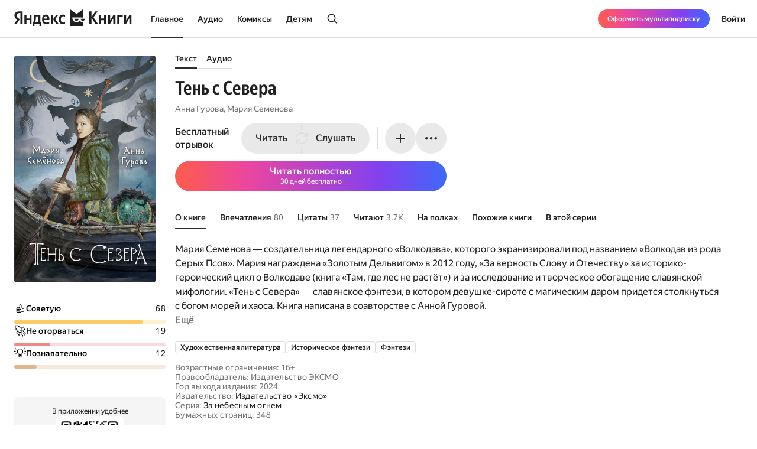

--- FILE ---
content_type: text/html; charset=utf-8
request_url: https://books.yandex.ru/books/G29ZKqYC
body_size: 115871
content:
<!DOCTYPE html><html lang="ru" data-os="Mac OS" prefix="og: http://ogp.me/ns# book: http://ogp.me/ns/book#" class="__variable_aaa4cf __variable_905d3d desktop"><head><meta charSet="utf-8"/><meta charSet="utf-8"/><meta name="viewport" content="width=device-width, initial-scale=1, viewport-fit=cover"/><link rel="preload" as="image" href="https://api.bookmate.ru/assets/books-covers/93/5a/G29ZKqYC-ipad.jpeg?image_hash=376cc2f426dc683b074b158a23e1c448"/><link rel="stylesheet" href="https://yastatic.net/s3/bookmate/frontend_next/_next/static/css/6f8d53de09781935.css" data-precedence="next"/><link rel="stylesheet" href="https://yastatic.net/s3/bookmate/frontend_next/_next/static/css/705c7491338ac03f.css" data-precedence="next"/><link rel="stylesheet" href="https://yastatic.net/s3/bookmate/frontend_next/_next/static/css/d90621e881d1669a.css" data-precedence="next"/><link rel="stylesheet" href="https://yastatic.net/s3/bookmate/frontend_next/_next/static/css/334e2760b377255e.css" data-precedence="next"/><link rel="stylesheet" href="https://yastatic.net/s3/bookmate/frontend_next/_next/static/css/7b7e7d0f77751f75.css" data-precedence="next"/><link rel="stylesheet" href="https://yastatic.net/s3/bookmate/frontend_next/_next/static/css/f1f2c3d2f17a3000.css" data-precedence="next"/><link rel="stylesheet" href="https://yastatic.net/s3/bookmate/frontend_next/_next/static/css/d4f9236051cd0c12.css" data-precedence="next"/><link rel="stylesheet" href="https://yastatic.net/s3/bookmate/frontend_next/_next/static/css/1404c800d30de288.css" data-precedence="next"/><link rel="stylesheet" href="https://yastatic.net/s3/bookmate/frontend_next/_next/static/css/f78ac502b88ba4c4.css" data-precedence="next"/><link rel="stylesheet" href="https://yastatic.net/s3/bookmate/frontend_next/_next/static/css/adee6908e7df5257.css" data-precedence="next"/><link rel="stylesheet" href="https://yastatic.net/s3/bookmate/frontend_next/_next/static/css/928d083c4d283b1b.css" data-precedence="next"/><link rel="stylesheet" href="https://yastatic.net/s3/bookmate/frontend_next/_next/static/css/18d0c658aace6d0e.css" data-precedence="next"/><link rel="stylesheet" href="https://yastatic.net/s3/bookmate/frontend_next/_next/static/css/c539c62cebc10440.css" data-precedence="next"/><link rel="stylesheet" href="https://yastatic.net/s3/bookmate/frontend_next/_next/static/css/33ce2fabff0883d9.css" data-precedence="next"/><link rel="stylesheet" href="https://yastatic.net/s3/bookmate/frontend_next/_next/static/css/3d7b92929f5e8d56.css" data-precedence="next"/><link rel="stylesheet" href="https://yastatic.net/s3/bookmate/frontend_next/_next/static/css/aefb6f1652476f41.css" data-precedence="next"/><link rel="stylesheet" href="https://yastatic.net/s3/bookmate/frontend_next/_next/static/css/ae74c7b334290937.css" data-precedence="next"/><link rel="stylesheet" href="https://yastatic.net/s3/bookmate/frontend_next/_next/static/css/b5ce20eaa4c40cbc.css" data-precedence="next"/><link rel="stylesheet" href="https://yastatic.net/s3/bookmate/frontend_next/_next/static/css/1e3c8bea1d9eec71.css" data-precedence="next"/><link rel="stylesheet" href="https://yastatic.net/s3/bookmate/frontend_next/_next/static/css/20d40978961525ca.css" data-precedence="next"/><link rel="stylesheet" href="https://yastatic.net/s3/bookmate/frontend_next/_next/static/css/7123d8576fc33aa1.css" data-precedence="next"/><link rel="stylesheet" href="https://yastatic.net/s3/bookmate/frontend_next/_next/static/css/73697749042c7375.css" data-precedence="next"/><link rel="stylesheet" href="https://yastatic.net/s3/bookmate/frontend_next/_next/static/css/b23a2a285e765b86.css" data-precedence="next"/><link href="https://yastatic.net/s3/bookmate/frontend_next/_next/static/css/d95888ca7c5f4671.css" rel="stylesheet" as="style" data-precedence="dynamic"/><link href="https://yastatic.net/s3/bookmate/frontend_next/_next/static/css/fa217fdedea2a12a.css" rel="stylesheet" as="style" data-precedence="dynamic"/><link rel="preload" as="script" fetchPriority="low" href="https://yastatic.net/s3/bookmate/frontend_next/_next/static/chunks/webpack-550e684c58209210.js"/><script src="https://yastatic.net/s3/bookmate/frontend_next/_next/static/chunks/3b73f78f-8750006207e55d22.js" async=""></script><script src="https://yastatic.net/s3/bookmate/frontend_next/_next/static/chunks/22351-bc9486e9c54567da.js" async=""></script><script src="https://yastatic.net/s3/bookmate/frontend_next/_next/static/chunks/main-app-d4ea8a5dbff6e423.js" async=""></script><script src="https://yastatic.net/s3/bookmate/frontend_next/_next/static/chunks/53588-d8d5f519a6a51892.js" async=""></script><script src="https://yastatic.net/s3/bookmate/frontend_next/_next/static/chunks/45017-039dc7e0a5641d46.js" async=""></script><script src="https://yastatic.net/s3/bookmate/frontend_next/_next/static/chunks/88664-c67b7bbc201aade2.js" async=""></script><script src="https://yastatic.net/s3/bookmate/frontend_next/_next/static/chunks/10894-c151d6ffd7678e04.js" async=""></script><script src="https://yastatic.net/s3/bookmate/frontend_next/_next/static/chunks/12123-3a73a0f383735230.js" async=""></script><script src="https://yastatic.net/s3/bookmate/frontend_next/_next/static/chunks/19320-9fc4039fa099ac1e.js" async=""></script><script src="https://yastatic.net/s3/bookmate/frontend_next/_next/static/chunks/75502-12b2a659fd04d5f5.js" async=""></script><script src="https://yastatic.net/s3/bookmate/frontend_next/_next/static/chunks/92025-9f136f006e904869.js" async=""></script><script src="https://yastatic.net/s3/bookmate/frontend_next/_next/static/chunks/app/global-error-9253329f28a4ad44.js" async=""></script><script src="https://yastatic.net/s3/bookmate/frontend_next/_next/static/chunks/7da38cd8-6d76fdec963b378e.js" async=""></script><script src="https://yastatic.net/s3/bookmate/frontend_next/_next/static/chunks/87132-59e3918cacbd584d.js" async=""></script><script src="https://yastatic.net/s3/bookmate/frontend_next/_next/static/chunks/60029-ecf4746bc3fc5579.js" async=""></script><script src="https://yastatic.net/s3/bookmate/frontend_next/_next/static/chunks/57747-0f913bbeeb6df284.js" async=""></script><script src="https://yastatic.net/s3/bookmate/frontend_next/_next/static/chunks/9385-fb0b0bfbf5fb2dcf.js" async=""></script><script src="https://yastatic.net/s3/bookmate/frontend_next/_next/static/chunks/85456-db40b2bc80518ec1.js" async=""></script><script src="https://yastatic.net/s3/bookmate/frontend_next/_next/static/chunks/56602-f530f7dc910e57c2.js" async=""></script><script src="https://yastatic.net/s3/bookmate/frontend_next/_next/static/chunks/1271-6bb0a370d81346fa.js" async=""></script><script src="https://yastatic.net/s3/bookmate/frontend_next/_next/static/chunks/2806-a6a75ffb5b5ad435.js" async=""></script><script src="https://yastatic.net/s3/bookmate/frontend_next/_next/static/chunks/50318-7f171d0bb5554fd7.js" async=""></script><script src="https://yastatic.net/s3/bookmate/frontend_next/_next/static/chunks/73273-525bb21411e7e111.js" async=""></script><script src="https://yastatic.net/s3/bookmate/frontend_next/_next/static/chunks/19781-bec6bdb0a47c0060.js" async=""></script><script src="https://yastatic.net/s3/bookmate/frontend_next/_next/static/chunks/44528-1e8d58b0f4ddde11.js" async=""></script><script src="https://yastatic.net/s3/bookmate/frontend_next/_next/static/chunks/75078-b31c00ca5fcbe2c2.js" async=""></script><script src="https://yastatic.net/s3/bookmate/frontend_next/_next/static/chunks/78028-1b6856012ecc8625.js" async=""></script><script src="https://yastatic.net/s3/bookmate/frontend_next/_next/static/chunks/app/%5Blocale%5D/(default)/(index)/page-ff5d984698d5b4b4.js" async=""></script><script src="https://yastatic.net/s3/bookmate/frontend_next/_next/static/chunks/60499-96ef8aa262f7a176.js" async=""></script><script src="https://yastatic.net/s3/bookmate/frontend_next/_next/static/chunks/40010-abbd8af41c2d9d6b.js" async=""></script><script src="https://yastatic.net/s3/bookmate/frontend_next/_next/static/chunks/app/%5Blocale%5D/(default)/book/not-found-b28cd7c305c3ddda.js" async=""></script><script src="https://yastatic.net/s3/bookmate/frontend_next/_next/static/chunks/56897-21beaba6f782aa09.js" async=""></script><script src="https://yastatic.net/s3/bookmate/frontend_next/_next/static/chunks/95655-82062a71c59e60e7.js" async=""></script><script src="https://yastatic.net/s3/bookmate/frontend_next/_next/static/chunks/76906-e97eb5a3419d7cd4.js" async=""></script><script src="https://yastatic.net/s3/bookmate/frontend_next/_next/static/chunks/69665-f17c2558415f5dd3.js" async=""></script><script src="https://yastatic.net/s3/bookmate/frontend_next/_next/static/chunks/87084-8c679fe21d31169d.js" async=""></script><script src="https://yastatic.net/s3/bookmate/frontend_next/_next/static/chunks/85817-cb92c4e8a58592f4.js" async=""></script><script src="https://yastatic.net/s3/bookmate/frontend_next/_next/static/chunks/app/%5Blocale%5D/(default)/layout-c4b60cd751583753.js" async=""></script><script src="https://yastatic.net/s3/bookmate/frontend_next/_next/static/chunks/app/%5Blocale%5D/(default)/error-b270ab3d906e05b6.js" async=""></script><script src="https://yastatic.net/s3/bookmate/frontend_next/_next/static/chunks/78723-c9a4ce516a288d1b.js" async=""></script><script src="https://yastatic.net/s3/bookmate/frontend_next/_next/static/chunks/app/layout-8fe7ca8fac9d5e0e.js" async=""></script><script src="https://yastatic.net/s3/bookmate/frontend_next/_next/static/chunks/12083-5c8396ff2bcb9204.js" async=""></script><script src="https://yastatic.net/s3/bookmate/frontend_next/_next/static/chunks/95836-25fbf4d40097cfbb.js" async=""></script><script src="https://yastatic.net/s3/bookmate/frontend_next/_next/static/chunks/43802-6e3c5b51f3d712a0.js" async=""></script><script src="https://yastatic.net/s3/bookmate/frontend_next/_next/static/chunks/20057-7385411048323755.js" async=""></script><script src="https://yastatic.net/s3/bookmate/frontend_next/_next/static/chunks/28714-f4aa29d2fb971926.js" async=""></script><script src="https://yastatic.net/s3/bookmate/frontend_next/_next/static/chunks/95441-8e70a643dfb34040.js" async=""></script><script src="https://yastatic.net/s3/bookmate/frontend_next/_next/static/chunks/39423-37872fffc8491863.js" async=""></script><script src="https://yastatic.net/s3/bookmate/frontend_next/_next/static/chunks/96011-b6e29c2ed3f1d6e4.js" async=""></script><script src="https://yastatic.net/s3/bookmate/frontend_next/_next/static/chunks/29550-62d45acc332b3e79.js" async=""></script><script src="https://yastatic.net/s3/bookmate/frontend_next/_next/static/chunks/75166-f13f5f66a293de62.js" async=""></script><script src="https://yastatic.net/s3/bookmate/frontend_next/_next/static/chunks/14830-3f1a07d5c1c5b764.js" async=""></script><script src="https://yastatic.net/s3/bookmate/frontend_next/_next/static/chunks/20290-e2df7680477b4fa4.js" async=""></script><script src="https://yastatic.net/s3/bookmate/frontend_next/_next/static/chunks/82625-328a574ba8f4b102.js" async=""></script><script src="https://yastatic.net/s3/bookmate/frontend_next/_next/static/chunks/app/%5Blocale%5D/(default)/book/%5Bid%5D/(index)/page-6ca08291910a0540.js" async=""></script><script src="https://yastatic.net/s3/bookmate/frontend_next/_next/static/chunks/34504-96c1950fbd8c13de.js" async=""></script><script src="https://yastatic.net/s3/bookmate/frontend_next/_next/static/chunks/4469-b6bfd392f5d9d18a.js" async=""></script><script src="https://yastatic.net/s3/bookmate/frontend_next/_next/static/chunks/app/%5Blocale%5D/(default)/not-found-6f3430d54562422b.js" async=""></script><script src="https://yastatic.net/s3/bookmate/frontend_next/_next/static/chunks/app/error-0d524bae83e55f75.js" async=""></script><script src="https://yastatic.net/s3/bookmate/frontend_next/_next/static/chunks/41127-785660e17cdabf2c.js" async=""></script><script src="https://yastatic.net/s3/bookmate/frontend_next/_next/static/chunks/3344-4d2090821083a7c6.js" async=""></script><script src="https://yastatic.net/s3/bookmate/frontend_next/_next/static/chunks/78869-97b3a645b34bf690.js" async=""></script><script src="https://yastatic.net/s3/bookmate/frontend_next/_next/static/chunks/7330-09dbaec69396f32a.js" async=""></script><script src="https://yastatic.net/s3/bookmate/frontend_next/_next/static/chunks/app/%5Blocale%5D/(default)/book/%5Bid%5D/layout-1bf11a6c408284e2.js" async=""></script><link rel="preload" href="https://yastatic.net/s3/bookmate/frontend_next/_next/static/css/2d8e7adbb216f2ee.css" as="style"/><link rel="preload" href="https://yastatic.net/s3/bookmate/frontend_next/_next/static/css/cae05479f943bdd7.css" as="style"/><link rel="preload" href="https://yastatic.net/s3/bookmate/frontend_next/_next/static/chunks/694.397f389a20a7a70a.js" as="script" fetchPriority="low"/><link rel="preload" href="https://yastatic.net/s3/bookmate/frontend_next/_next/static/chunks/2092.fc1b9123a8533a3a.js" as="script" fetchPriority="low"/><meta name="next-size-adjust" content=""/><meta http-equiv="X-UA-Compatible" content="IE=edge"/><meta http-equiv="cleartype" content="on"/><meta name="mobile-web-app-capable" content="yes"/><meta name="apple-mobile-web-app-capable" content="yes"/><meta name="apple-mobile-web-app-status-bar-style" content="black"/><link rel="manifest" href="/next-static/manifest.json?v=1"/><meta name="msapplication-tap-highlight" content="yes"/><meta name="HandheldFriendly" content="true"/><meta property="al:web:should_fallback" content="false"/><meta property="al:android:app_name" content="Яндекс Книги"/><meta property="al:android:package" content="ru.plus.bookmate"/><meta property="al:ios:url" content="https://redirect.appmetrica.yandex.com/serve/748542709802814784"/><meta property="al:android:url" content="https://redirect.appmetrica.yandex.com/serve/748542709802814784"/><link rel="mask-icon" href="/next-static/favicons/safari-pinned-tab-black.svg" color="#000000"/><link rel="apple-touch-icon" href="/next-static/favicons/apple-touch-icon.png?v=1"/><link rel="icon" href="/next-static/favicons/favicon.ico?v=1" sizes="32x32"/><link rel="icon" href="/next-static/favicons/favicon.svg?v=1" type="image/svg+xml"/><link rel="preconnect" href="https://mc.yandex.ru"/><link rel="preconnect" href="https://abt.s3.yandex.net"/><title>Тень с Севера Анна Гурова, Мария Семёнова — читать книгу онлайн на Яндекс Книгах</title><meta name="description" content="«Тень с Севера» Анна Гурова, Мария Семёнова читать полную версию книги на сайте или в приложении электронной онлайн библиотеки Яндекс Книги."/><meta name="og:book:author" content="Анна Гурова, Мария Семёнова"/><meta name="og:book:tag" content="Художественная литература, Историческое фэнтези, Фэнтези"/><meta name="vk:image" content="https://books.yandex.ru/og/books/G29ZKqYC/opengraph-image?size=vk&amp;1769391402702"/><meta name="twitter:image" content="https://books.yandex.ru/og/books/G29ZKqYC/opengraph-image?size=twitter&amp;1769391402702"/><meta name="facebook:image" content="https://books.yandex.ru/og/books/G29ZKqYC/opengraph-image?size=default&amp;1769391402702"/><link rel="canonical" href="https://books.yandex.ru/books/G29ZKqYC"/><link rel="alternate" hrefLang="ru-KZ" href="https://books.yandex.kz/books/G29ZKqYC"/><link rel="alternate" hrefLang="ru-RU" href="https://books.yandex.ru/books/G29ZKqYC"/><link rel="alternate" hrefLang="ru-UZ" href="https://books.yandex.uz/books/G29ZKqYC"/><link rel="alternate" hrefLang="x-default" href="https://books.yandex.ru/books/G29ZKqYC"/><meta property="og:title" content="Тень с Севера Анна Гурова, Мария Семёнова — читать книгу онлайн на Яндекс Книгах"/><meta property="og:description" content="«Тень с Севера» Анна Гурова, Мария Семёнова читать полную версию книги на сайте или в приложении электронной онлайн библиотеки Яндекс Книги."/><meta property="og:url" content="https://books.yandex.ru/books/G29ZKqYC"/><meta property="og:locale" content="ru-ru"/><meta property="og:image:width" content="1200"/><meta property="og:image:height" content="630"/><meta property="og:image" content="https://books.yandex.ru/og/books/G29ZKqYC/opengraph-image?size=default&amp;1769391402702"/><meta property="og:type" content="book"/><meta name="twitter:card" content="summary_large_image"/><meta name="twitter:title" content="Тень с Севера Анна Гурова, Мария Семёнова — читать книгу онлайн на Яндекс Книгах"/><meta name="twitter:description" content="«Тень с Севера» Анна Гурова, Мария Семёнова читать полную версию книги на сайте или в приложении электронной онлайн библиотеки Яндекс Книги."/><meta name="twitter:image:width" content="1200"/><meta name="twitter:image:height" content="630"/><meta name="twitter:image" content="https://books.yandex.ru/og/books/G29ZKqYC/opengraph-image?size=default&amp;1769391402702"/><meta property="al:ios:url" content="bookmateplus://book?uuid=G29ZKqYC"/><meta property="al:android:url" content="bookmateplus://book?uuid=G29ZKqYC"/><script type="application/ld+json">{"@type":"WebSite","@context":"https://schema.org","name":"Яндекс Книги"}</script><script>(self.__next_s=self.__next_s||[]).push([0,{"children":"\n            (function L(){if(\"undefined\"==typeof ResizeObserver){var a=document.createElement(\"script\");a.src=\"/next-static/polyfill/resizeObserver.js\",document.head.appendChild(a)}})();\n            null;\n        ","id":"polyfills"}])</script><meta name="baggage" content="sentry-environment=production,sentry-public_key=95920e8afff34638975f11fd8d7cfb36,sentry-trace_id=2ea065e9e30d11b3e19fa6580b38fa13,sentry-sampled=false,sentry-sample_rand=0.7244153413128183,sentry-sample_rate=0.01"/><script src="https://yastatic.net/s3/bookmate/frontend_next/_next/static/chunks/polyfills-42372ed130431b0a.js" noModule=""></script><script>(window[Symbol.for("ApolloSSRDataTransport")] ??= []).push({"rehydrate":{},"events":[{"type":"started","options":{"variables":{"uuid":"G29ZKqYC","cursor":"","step":20},"fetchPolicy":"cache-first","query":"query TextBookVariants($uuid:ID!$cursor:String!$step:Int){textBook(uuid:$uuid){book{uuid initUuid relations{variants(cursor:$cursor step:$step){...FPageItems}}}}}fragment FAvailability on Availability{ageRestriction{value name}state{...on Unavailable{reason}...on Available{full}}}fragment FCover on Cover{url ratio backgroundColorHex fromShedevrum}fragment FPerson on Person{uuid avatar{...FCover}author{totalBook}hidden name roles narrator{totalBook}translator{totalBook}}fragment FBook on Book{uuid initUuid name annotation editorAnnotation ageRestriction cover{...FCover}topics{name totalBook uuid}publisher{uuid name avatar{...FCover}}translators{uuid name narrator{totalBook}author{totalBook}author{totalBook}translator{totalBook}avatar{...FCover}}authors{...FPerson}}fragment BookProgress on Progress{inLibrary finished progress}fragment FPageItems on BookItems{cursor page{...on AudioBook{listenersCount availability{...FAvailability}book{...FBook}narrators{...FPerson}progress{...BookProgress}}...on TextBook{readersCount availability{...FAvailability}book{...FBook}progress{...BookProgress}}...on TextSerial{readersCount episodes{total}availability{...FAvailability}book{...FBook}progress{...BookProgress}}...on ComicBook{readersCount availability{...FAvailability}book{...FBook}progress{...BookProgress}}}}","notifyOnNetworkStatusChange":false,"nextFetchPolicy":undefined},"id":"a793cb2d-8499-4c17-a1d4-0efb2cc4adaf"},{"type":"started","options":{"variables":{"uuid":"G29ZKqYC","cursor":"","step":20},"fetchPolicy":"cache-first","query":"query TextBookRecommendations($uuid:ID!$cursor:String!$step:Int){textBook(uuid:$uuid){book{uuid initUuid relations{recommendations(cursor:$cursor step:$step){...FRecommendationsPage}}}}}fragment FAvailability on Availability{ageRestriction{value name}state{...on Unavailable{reason}...on Available{full}}}fragment FCover on Cover{url ratio backgroundColorHex fromShedevrum}fragment FPerson on Person{uuid avatar{...FCover}author{totalBook}hidden name roles narrator{totalBook}translator{totalBook}}fragment FBook on Book{uuid initUuid name annotation editorAnnotation ageRestriction cover{...FCover}topics{name totalBook uuid}publisher{uuid name avatar{...FCover}}translators{uuid name narrator{totalBook}author{totalBook}author{totalBook}translator{totalBook}avatar{...FCover}}authors{...FPerson}}fragment BookProgress on Progress{inLibrary finished progress}fragment FRecommendationsPage on BookItems{cursor page{...on TextBook{readersCount availability{...FAvailability}book{...FBook}progress{...BookProgress}}...on TextSerial{readersCount episodes{total}availability{...FAvailability}book{...FBook}progress{...BookProgress}}...on AudioBook{listenersCount availability{...FAvailability}book{...FBook}narrators{...FPerson}progress{...BookProgress}}...on ComicBook{readersCount availability{...FAvailability}book{...FBook}progress{...BookProgress}}}}","notifyOnNetworkStatusChange":false,"nextFetchPolicy":undefined},"id":"d129eb2e-fad7-4663-ab5e-bb2b83a42716"},{"type":"started","options":{"variables":{"uuid":"G29ZKqYC","step":3,"cursor":""},"skip":false,"fetchPolicy":"cache-first","query":"query TextBookImpressions($uuid:ID!$step:Int!$cursor:String!){textBook(uuid:$uuid){book{uuid initUuid}impressions(step:$step cursor:$cursor){cursor page{...ImpressionWithBook}total}}}fragment ImpressionWithBook on Impression{__typename uuid message createdAt creator{uuid login name avatar{__typename url ratio backgroundColorHex fromShedevrum}}emotions likes{total liked}comments(step:1 cursor:\"\"){total}book{__typename ...on TextBook{book{uuid initUuid}}...on AudioBook{book{uuid initUuid}}...on ComicBook{book{uuid initUuid}}...on TextSerial{book{uuid initUuid}}}}","notifyOnNetworkStatusChange":false,"nextFetchPolicy":undefined},"id":"cc74a741-0651-46eb-aab4-2903a990da72"},{"type":"started","options":{"variables":{"uuid":"G29ZKqYC","step":4,"cursor":""},"skip":false,"fetchPolicy":"cache-first","query":"query TextBookQuotes($uuid:ID!$step:Int!$cursor:String!){textBook(uuid:$uuid){book{uuid initUuid}quotes(step:$step cursor:$cursor){cursor page{__typename uuid message color createdAt creator{uuid login name avatar{__typename url ratio backgroundColorHex fromShedevrum}}likes{total liked}comments(step:1 cursor:\"\"){total}}total}}}","notifyOnNetworkStatusChange":false,"nextFetchPolicy":undefined},"id":"795e6ae2-10cd-4dc6-a817-ead620dafa60"},{"type":"next","value":{"data":{"textBook":{"book":{"uuid":"G29ZKqYC","initUuid":"G29ZKqYC","relations":{"variants":{"cursor":"","page":[{"listenersCount":4183,"availability":{"ageRestriction":{"value":16,"name":"16+","__typename":"ContentAgeRestriction"},"state":{"full":false,"__typename":"Available"},"__typename":"Availability"},"book":{"uuid":"kYIECLCG","initUuid":"kYIECLCG","name":"Тень с Севера","annotation":"Мария Семенова ― создательница легендарного «Волкодава», которого экранизировали под названием «Волкодав из рода Серых Псов». Мария награждена «Золотым Дельвигом» в 2012 году, «За верность Слову и Отечеству» за историко-героический цикл о Волкодаве (книга «Там, где лес не растёт») и за исследование и творческое обогащение славянской мифологии. «Тень с Севера» ― славянское фэнтези, в котором девушке-сироте с магическим даром придется столкнуться с богом морей и хаоса. Книга написана в соавторстве с Анной Гуровой. Сильная героиня, мифы и приключения, узнаваемый дуэт авторов ― подарок ценителям славянского фэнтези.","editorAnnotation":"","ageRestriction":"16","cover":{"url":"https://api.bookmate.ru/assets/audiobooks-covers/72/55/kYIECLCG-large.jpeg?image_hash=693c8f788ba99bf133ad7568b6eb516c","ratio":1,"backgroundColorHex":"#6B8089","fromShedevrum":false,"__typename":"Cover"},"topics":[{"name":"Славянское фэнтези","totalBook":0,"uuid":"NCF11Yjj","__typename":"Topic"},{"name":"Художественная литература","totalBook":0,"uuid":"PNZcAxtW","__typename":"Topic"},{"name":"Фэнтези","totalBook":0,"uuid":"q99rKzwd","__typename":"Topic"},{"name":"Аудио","totalBook":0,"uuid":"c2Bc2IFd","__typename":"Topic"}],"publisher":null,"translators":[],"authors":[{"uuid":"KFthj8Ok","avatar":{"url":"https://api.bookmate.ru/assets/meta_authors-images/fd/93/cache-adbea864b81f460c0810306ba76028b1.jpeg","ratio":null,"backgroundColorHex":null,"fromShedevrum":false,"__typename":"Cover"},"author":null,"hidden":false,"name":"Анна Гурова","roles":["AUTHOR","TRANSLATOR"],"narrator":null,"translator":null,"__typename":"Person"},{"uuid":"GhpSn0js","avatar":{"url":"https://api.bookmate.ru/assets/meta_authors-images/6d/40/1855-profile.jpg","ratio":null,"backgroundColorHex":null,"fromShedevrum":false,"__typename":"Cover"},"author":null,"hidden":false,"name":"Мария Семёнова","roles":["AUTHOR","TRANSLATOR"],"narrator":null,"translator":null,"__typename":"Person"}],"__typename":"Book"},"narrators":[{"uuid":"gkD72zlM","avatar":{"url":"https://api.bookmate.ru/assets/meta_authors-images/ac/5b/cache-e01801ea8c09581db0b0339a801b6fe0.png","ratio":null,"backgroundColorHex":null,"fromShedevrum":false,"__typename":"Cover"},"author":null,"hidden":false,"name":"Кирилл Головин","roles":["NARRATOR"],"narrator":null,"translator":null,"__typename":"Person"}],"progress":null,"__typename":"AudioBook"}],"__typename":"BookItems"},"__typename":"Relations"},"__typename":"Book"},"__typename":"TextBook","headers":{"__typename":"ResponseHeaders","xRequestId":"1769391402834483-18250031302931437665"}}}},"id":"a793cb2d-8499-4c17-a1d4-0efb2cc4adaf"},{"type":"completed","id":"a793cb2d-8499-4c17-a1d4-0efb2cc4adaf"},{"type":"next","value":{"data":{"textBook":{"book":{"uuid":"G29ZKqYC","initUuid":"G29ZKqYC","__typename":"Book"},"quotes":{"cursor":"4","page":[{"__typename":"Quote","uuid":"q7b5l3LT","message":"мне нравится, какими тропами ходят твои мысли…","color":"YELLOW","createdAt":1759165167,"creator":{"uuid":"08a4f944-ac1e-465b-b0be-ee50e5ca5eb2","login":"b1897885340","name":"Василиса Морозова","avatar":{"__typename":"Cover","url":"https://avatars.mds.yandex.net/get-yapic/27232/JkJJJ5Pey2d0g4lGkwQgJ70jyg-1569019318/islands-200","ratio":null,"backgroundColorHex":null,"fromShedevrum":false},"__typename":"User"},"likes":{"total":2,"liked":false,"__typename":"Likes"},"comments":{"total":0,"__typename":"Comments"}},{"__typename":"Quote","uuid":"eJmqTck4","message":"ы ей сперва не глянулся. Важничаешь, говорит, не по росту. На вид – соплей перешибешь… Но теперь, вижу, зауважала тебя. Мужик, говорит. Хоть и мелкий, и косорылый…","color":"BLUE","createdAt":1745144370,"creator":{"uuid":"fbe82af2-d14e-4b07-806a-7c3969bc6f03","login":"b4855449686","name":"Татьяна Квитко","avatar":{"__typename":"Cover","url":"https://avatars.mds.yandex.net/get-yapic/56823/OyWZ3njZTntSrDT8pzoyT9B6ecU-1568834347/islands-200","ratio":null,"backgroundColorHex":null,"fromShedevrum":false},"__typename":"User"},"likes":{"total":1,"liked":false,"__typename":"Likes"},"comments":{"total":0,"__typename":"Comments"}},{"__typename":"Quote","uuid":"P8vEmD5z","message":"– Вот еще, на чужие обереги заглядываться, – буркнул нойда, вставая. – Пойду подышу, нехорошо мне…","color":"BLUE","createdAt":1769147212,"creator":{"uuid":"64d7ad86-5dde-4328-84e6-826c0a185d82","login":"b0694308512","name":"Екатерина З.","avatar":{"__typename":"Cover","url":"https://avatars.mds.yandex.net/get-yapic/26311/0s-1/islands-200","ratio":null,"backgroundColorHex":null,"fromShedevrum":false},"__typename":"User"},"likes":{"total":0,"liked":false,"__typename":"Likes"},"comments":{"total":0,"__typename":"Comments"}},{"__typename":"Quote","uuid":"WsqOrSe2","message":"Медвежий Угор – по преданию, название Медвежий Угол носило место, на котором позднее появился город Ярославль. В книге оно является крупнейшим святилищем Велеса, каким, по многим данным, и в самом деле было.","color":"BLUE","createdAt":1768677429,"creator":{"uuid":"451ffaf5-860b-4ab7-bdf6-96af83832897","login":"webmaster55","name":"Марина П.","avatar":{"__typename":"Cover","url":"https://avatars.mds.yandex.net/get-yapic/45131/enc-47a8f0d2a9c2d1b64ecf569371a0fa2a0e71fa7b44f3547faabb29109a1521e6/islands-200","ratio":null,"backgroundColorHex":null,"fromShedevrum":false},"__typename":"User"},"likes":{"total":0,"liked":false,"__typename":"Likes"},"comments":{"total":0,"__typename":"Comments"}}],"total":37,"__typename":"Quotes"},"__typename":"TextBook","headers":{"__typename":"ResponseHeaders","xRequestId":"1769391402834735-7135719663640168906"}}}},"id":"795e6ae2-10cd-4dc6-a817-ead620dafa60"},{"type":"completed","id":"795e6ae2-10cd-4dc6-a817-ead620dafa60"},{"type":"next","value":{"data":{"textBook":{"book":{"uuid":"G29ZKqYC","initUuid":"G29ZKqYC","__typename":"Book"},"impressions":{"cursor":"3","page":[{"__typename":"Impression","uuid":"xZkJeJ0d","message":"Это не книга, а настоящая подстава - только первая часть, первая книга!!! И теперь невесть когда ждать следующую, ненавижу такое!\n\nА сама книга чудо как хороша, хоть и не простая, не для всех. Не легкое чтиво.","createdAt":1726173803,"creator":{"uuid":"294d301f-4b6b-4b35-90ec-8b44eb23a37f","login":"b2647099475","name":"Анастасия Б.","avatar":{"__typename":"Cover","url":"https://avatars.mds.yandex.net/get-yapic/36777/9lCuvzpjjUOJRZG8HR5tXeEPPE-1/islands-200","ratio":null,"backgroundColorHex":null,"fromShedevrum":false},"__typename":"User"},"emotions":["THUMBSUP","SKULL","ROCKET"],"likes":{"total":19,"liked":false,"__typename":"Likes"},"comments":{"total":1,"__typename":"Comments"},"book":{"__typename":"TextBook","book":{"uuid":"G29ZKqYC","initUuid":"G29ZKqYC","__typename":"Book"}}},{"__typename":"Impression","uuid":"Deh68TXs","message":"Что-то накручено, наверчено, а заканчивается на полуслове. Не соответсвует описанию, в котором героиню ждёт битва, в книге же она просто уезжает, никакой заявленной битвы... Возможно будет продолжение, но пока что книга как повествование нескольких непересекающихся сюжетных веток.. Осталось ощущение \" сказали А, а Б нет\"","createdAt":1722536268,"creator":{"uuid":"7d315b86-b7ba-4e72-b36a-33c7ee2bf924","login":"b1425715703","name":"Светлана Ж.","avatar":{"__typename":"Cover","url":"https://avatars.mds.yandex.net/get-yapic/21493/enc-34328cfeec53b38062ecb11abdfb4747/islands-200","ratio":null,"backgroundColorHex":null,"fromShedevrum":false},"__typename":"User"},"emotions":["SEE_NO_EVIL"],"likes":{"total":5,"liked":false,"__typename":"Likes"},"comments":{"total":1,"__typename":"Comments"},"book":{"__typename":"TextBook","book":{"uuid":"G29ZKqYC","initUuid":"G29ZKqYC","__typename":"Book"}}},{"__typename":"Impression","uuid":"UDrP8aXr","message":"Фэнтази в славянском стиле. Интересное переплетение славянской и скандинавской мифологии.","createdAt":1725454314,"creator":{"uuid":"55f81f51-da53-4d05-8da9-fa1357b8757e","login":"b0570337862","name":"Татьяна Порохня","avatar":{"__typename":"Cover","url":"https://avatars.mds.yandex.net/get-yapic/31078/zu9X7i49HravdKhXBs5IJUxHs-1/islands-200","ratio":null,"backgroundColorHex":null,"fromShedevrum":false},"__typename":"User"},"emotions":["THUMBSUP"],"likes":{"total":3,"liked":false,"__typename":"Likes"},"comments":{"total":1,"__typename":"Comments"},"book":{"__typename":"TextBook","book":{"uuid":"G29ZKqYC","initUuid":"G29ZKqYC","__typename":"Book"}}}],"total":80,"__typename":"Impressions"},"__typename":"TextBook","headers":{"__typename":"ResponseHeaders","xRequestId":"1769391402835369-14948985898590741311"}}}},"id":"cc74a741-0651-46eb-aab4-2903a990da72"},{"type":"completed","id":"cc74a741-0651-46eb-aab4-2903a990da72"},{"type":"started","options":{"fetchPolicy":"cache-first","query":"query impressionEmotions@bff{allEmotions{objects{name label unicode image_url color stucked}}}","notifyOnNetworkStatusChange":false,"nextFetchPolicy":undefined},"id":"d55aa492-2255-4dc0-8d24-9b3061c8bc4b"},{"type":"next","value":{"data":{"textBook":{"book":{"uuid":"G29ZKqYC","initUuid":"G29ZKqYC","relations":{"recommendations":{"cursor":"20","page":[{"readersCount":2045,"availability":{"ageRestriction":{"value":16,"name":"16+","__typename":"ContentAgeRestriction"},"state":{"full":false,"__typename":"Available"},"__typename":"Availability"},"book":{"uuid":"C3IEf7SY","initUuid":"C3IEf7SY","name":"Разбойничья злая луна","annotation":"Поэт в России больше, чем поэт. Эту летучую фразу авторства Евгения Евтушенко повторяет всякий, кому не лень, когда заходит разговор о поэзии. О фантастах так почему-то не говорят. Это несправедливо. Фантаст в России больше, чем фантаст. Бывает даже, что он больше самой фантастики. Не всякий, конечно. Круг таких писателей невелик. Иван Ефремов, братья Стругацкие, Владислав Крапивин, Кир Булычёв, Борис Штерн, Михаил Успенский… К этому редкому меньшинству по праву относится и Евгений Лукин. Фантастика для него — прибор наподобие лесковского мелкоскопа: глянешь в его глазок и увидишь, что возле блохи на подносе ещё и ключик лежит. Читать писателя Лукина — радость и удовольствие. Радость от качества его прозы, удовольствие — от шутовской атмосферы, в которой обитают его герои. Читаешь его и видишь, как вдруг тебе со страницы то лукаво подмигнёт Гоголь, то покрутит пальцем у виска Салтыков-Щедрин, то вильнёт где-нибудь между главок хвост кота Бегемота. Первые рассказы и повести Лукина написаны вместе с Любовью Лукиной, супругой писателя, увы, в сорок шесть лет безвременно ушедшей из жизни. Если начать считать все премии и награды, которые получал Лукин с начала своей писательской деятельности, собьёшься уже где-то на пятом или шестом десятке. Их у него за сотню. «Аэлита», «Странник», «Бронзовая улитка», «АБС-премия», Интерпресскон, Роскон, имени Ивана Ефремова, Беляевская премия, «Золотой Остап» и множество разнообразных других. Даже «Литературной газетой» однажды он был объявлен лауреатом премии «Золотой телёнок» за свои иронические стихи. А в 2015 году Лукина удостоили почётного звания Грандмастера европейской фантастики.","editorAnnotation":"","ageRestriction":"16","cover":{"url":"https://api.bookmate.ru/assets/books-covers/74/d5/C3IEf7SY-ipad.jpeg?image_hash=79ad1693e0dffffb2cfce7ac75257c66","ratio":0.669,"backgroundColorHex":"#6B6455","fromShedevrum":false,"__typename":"Cover"},"topics":[{"name":"Художественная литература","totalBook":0,"uuid":"PNZcAxtW","__typename":"Topic"},{"name":"Фантастика","totalBook":0,"uuid":"MiO7XPhJ","__typename":"Topic"},{"name":"Виртуальный рассказчик","totalBook":0,"uuid":"oc2EgdL2","__typename":"Topic"},{"name":"Фэнтези","totalBook":0,"uuid":"q99rKzwd","__typename":"Topic"}],"publisher":null,"translators":[],"authors":[{"uuid":"Lp5tSqAn","avatar":{"url":"https://api.bookmate.ru/pipeline/authors/default1-9f2a1daf941afb792595fdc80774327dccf71765b751dcd0e3a67725b34f7072.png","ratio":null,"backgroundColorHex":null,"fromShedevrum":false,"__typename":"Cover"},"author":null,"hidden":false,"name":"Евгений Лукин","roles":["AUTHOR"],"narrator":null,"translator":null,"__typename":"Person"},{"uuid":"zOuCJTzG","avatar":{"url":"https://api.bookmate.ru/pipeline/authors/default2-89e8a408825c3c276477553eeb55c25de5a20b5967d9f11a9f57daf60f7854e7.png","ratio":null,"backgroundColorHex":null,"fromShedevrum":false,"__typename":"Cover"},"author":null,"hidden":false,"name":"Любовь Лукина","roles":["AUTHOR"],"narrator":null,"translator":null,"__typename":"Person"}],"__typename":"Book"},"progress":null,"__typename":"TextBook"},{"readersCount":1598,"availability":{"ageRestriction":{"value":16,"name":"16+","__typename":"ContentAgeRestriction"},"state":{"full":false,"__typename":"Available"},"__typename":"Availability"},"book":{"uuid":"Cl1bwpAR","initUuid":"Cl1bwpAR","name":"Ведьмин род","annotation":"«Ведьмин род» Марины и Сергея Дяченко завершает трилогию, начатую романом «Ведьмин век», и является прямым продолжением романа «Ведьмин зов». Герои живут в необычном мире, где одновременно существует и ядерное оружие, и ведьмы, и независимая от государства Инквизиция, призванная бороться с последними. В романе мастерски переплетены триллер, детектив и психологическая драма. От расследования в мрачном провинциальном городке до политической борьбы в самой верхушке общества — мы видим мир, который, при всей магии, так похож на наш.","editorAnnotation":"","ageRestriction":"16","cover":{"url":"https://api.bookmate.ru/assets/books-covers/ce/86/Cl1bwpAR-ipad.jpeg?image_hash=01c004ce13e78572a72bf1ef09602ccc","ratio":0.636,"backgroundColorHex":"#6B584C","fromShedevrum":false,"__typename":"Cover"},"topics":[{"name":"Художественная литература","totalBook":0,"uuid":"PNZcAxtW","__typename":"Topic"},{"name":"Фэнтези","totalBook":0,"uuid":"q99rKzwd","__typename":"Topic"},{"name":"Городское фэнтези","totalBook":0,"uuid":"h9ISeVNA","__typename":"Topic"},{"name":"Альтернативная история","totalBook":0,"uuid":"xwunIzMN","__typename":"Topic"},{"name":"Синхронизировано","totalBook":0,"uuid":"qsag849u","__typename":"Topic"}],"publisher":null,"translators":[],"authors":[{"uuid":"QM9B54jH","avatar":{"url":"https://api.bookmate.ru/assets/meta_authors-images/89/49/434-profile.jpg","ratio":null,"backgroundColorHex":null,"fromShedevrum":false,"__typename":"Cover"},"author":null,"hidden":false,"name":"Марина Дяченко","roles":["AUTHOR"],"narrator":null,"translator":null,"__typename":"Person"},{"uuid":"iGpYcREU","avatar":{"url":"https://api.bookmate.ru/assets/meta_authors-images/73/61/166709-profile.jpg","ratio":null,"backgroundColorHex":null,"fromShedevrum":false,"__typename":"Cover"},"author":null,"hidden":false,"name":"Сергей Дяченко","roles":["AUTHOR"],"narrator":null,"translator":null,"__typename":"Person"}],"__typename":"Book"},"progress":null,"__typename":"TextBook"},{"readersCount":2167,"availability":{"ageRestriction":{"value":16,"name":"16+","__typename":"ContentAgeRestriction"},"state":{"full":false,"__typename":"Available"},"__typename":"Availability"},"book":{"uuid":"E5pXwrUi","initUuid":"E5pXwrUi","name":"Передышка не бывает долгой","annotation":"Новый роман культового цикла от одного из родоначальников славянского фэнтези. Детально проработанный мир, полный чудес. Харизматичные герои, самобытный славянский юмор и героические сражения.","editorAnnotation":"","ageRestriction":"16","cover":{"url":"https://api.bookmate.ru/assets/books-covers/12/b9/E5pXwrUi-ipad.jpeg?image_hash=d3869706e220c85f8f465c7319f8571a","ratio":0.636,"backgroundColorHex":"#8A8761","fromShedevrum":false,"__typename":"Cover"},"topics":[{"name":"Художественная литература","totalBook":0,"uuid":"PNZcAxtW","__typename":"Topic"},{"name":"Эпическое фэнтези","totalBook":0,"uuid":"rNR7Jj1c","__typename":"Topic"},{"name":"Фэнтези","totalBook":0,"uuid":"q99rKzwd","__typename":"Topic"},{"name":"Виртуальный рассказчик","totalBook":0,"uuid":"oc2EgdL2","__typename":"Topic"}],"publisher":null,"translators":[],"authors":[{"uuid":"S7bjUeuL","avatar":{"url":"https://api.bookmate.ru/pipeline/authors/default4-923e7038a96b35253f52d3c576eb7366968173da4bfd83eaf6164f01f719398c.png","ratio":null,"backgroundColorHex":null,"fromShedevrum":false,"__typename":"Cover"},"author":null,"hidden":false,"name":"Юрий Никитин","roles":["AUTHOR"],"narrator":null,"translator":null,"__typename":"Person"}],"__typename":"Book"},"progress":null,"__typename":"TextBook"},{"readersCount":1808,"availability":{"ageRestriction":{"value":16,"name":"16+","__typename":"ContentAgeRestriction"},"state":{"full":false,"__typename":"Available"},"__typename":"Availability"},"book":{"uuid":"FHsCyKQS","initUuid":"FHsCyKQS","name":"Черная кровь","annotation":"Лук и копье с каменным наконечником — надежное оружие в привычных руках воинов и охотников из человеческих родов. Волшба колдунов, шаманов и баб-яг — тоже оружие, без которого никак не обойтись. Особенно когда каждую кроху жизни нужно отстаивать у суровойприроды, когда леса и реки кишат всякой нежитью, а орды чужинцев могут нагрянуть в любое мгновение и не пощадят ни старых, ни малых. \n Смелый эксперимент двух признанных лидеров российской фантастики! Убедительная попытка создания нового направления — «Фэнтези каменного века»!","editorAnnotation":"","ageRestriction":"16","cover":{"url":"https://api.bookmate.ru/assets/books-covers/50/90/FHsCyKQS-ipad.jpeg?image_hash=fa1259af53eb97962829f3ea665bf0ea","ratio":0.622,"backgroundColorHex":"#A98846","fromShedevrum":false,"__typename":"Cover"},"topics":[{"name":"Художественная литература","totalBook":0,"uuid":"PNZcAxtW","__typename":"Topic"},{"name":"Фэнтези","totalBook":0,"uuid":"q99rKzwd","__typename":"Topic"}],"publisher":null,"translators":[],"authors":[{"uuid":"y3SQpClt","avatar":{"url":"https://api.bookmate.ru/assets/meta_authors-images/75/2a/cache-dd20a0c40c9b2e2a44174de7858e2ea5.jpg","ratio":null,"backgroundColorHex":null,"fromShedevrum":false,"__typename":"Cover"},"author":null,"hidden":false,"name":"Ник Перумов","roles":["AUTHOR"],"narrator":null,"translator":null,"__typename":"Person"}],"__typename":"Book"},"progress":null,"__typename":"TextBook"},{"readersCount":4949,"availability":{"ageRestriction":{"value":16,"name":"16+","__typename":"ContentAgeRestriction"},"state":{"full":false,"__typename":"Available"},"__typename":"Availability"},"book":{"uuid":"Fbr2KIfT","initUuid":"Fbr2KIfT","name":"Трое из Леса. Трилогия","annotation":"В небольшой деревне в дремучем Лесу существует правило: «Кто не работает — тот не ест». А чтобы, на всякий случай, никого не заразить бездельем, лучше отправить лентяев подальше из деревни. Так и отправились в безвозвратное путешествие незадачливый волхв Олег и никудышный охотник Таргитай. И скучно им было вдвоем. Нашли они третьего бездельника с невеселым именем Мрак…\nКлассика отечественной фэнтези. Первые три романа легендарного цикла впервые под одной обложкой!","editorAnnotation":"","ageRestriction":"16","cover":{"url":"https://api.bookmate.ru/assets/books-covers/d9/6d/Fbr2KIfT-ipad.jpeg?image_hash=270a6ee09497a1c24082745200aca9c8","ratio":0.614,"backgroundColorHex":"#635F56","fromShedevrum":false,"__typename":"Cover"},"topics":[{"name":"Фэнтези","totalBook":0,"uuid":"q99rKzwd","__typename":"Topic"},{"name":"Художественная литература","totalBook":0,"uuid":"PNZcAxtW","__typename":"Topic"},{"name":"Боевое фэнтези","totalBook":0,"uuid":"BgVVPWGs","__typename":"Topic"},{"name":"Эпическое фэнтези","totalBook":0,"uuid":"rNR7Jj1c","__typename":"Topic"},{"name":"Виртуальный рассказчик","totalBook":0,"uuid":"oc2EgdL2","__typename":"Topic"}],"publisher":null,"translators":[],"authors":[{"uuid":"S7bjUeuL","avatar":{"url":"https://api.bookmate.ru/pipeline/authors/default4-923e7038a96b35253f52d3c576eb7366968173da4bfd83eaf6164f01f719398c.png","ratio":null,"backgroundColorHex":null,"fromShedevrum":false,"__typename":"Cover"},"author":null,"hidden":false,"name":"Юрий Никитин","roles":["AUTHOR"],"narrator":null,"translator":null,"__typename":"Person"}],"__typename":"Book"},"progress":null,"__typename":"TextBook"},{"readersCount":1998,"availability":{"ageRestriction":{"value":16,"name":"16+","__typename":"ContentAgeRestriction"},"state":{"full":false,"__typename":"Available"},"__typename":"Availability"},"book":{"uuid":"GQEtkjHj","initUuid":"GQEtkjHj","name":"Дикий, дикий Запад","annotation":"В городке Последний путь, что стоит на краю цивилизации, люди живут простые, добрые и отзывчивые, всегда готовые помочь ближнему в решении проблем. Особенно, если не бесплатно. Вот и Эдди берется помочь чужаку, некоему Чарльзу Диксону, в решении его проблемы. Всего-то и надо, что отыскать сбежавшую сестрицу. А уж чем поиски обернутся, кто знает? Эдди — опытный охотник, справится и с заклинателями мертвецов, и с кровожадными сиу, и с Проклятым городом, да мало ли что еще на Вольных землях встретить можно. Заодно, глядишь, и собственную сестрицу в добрые руки пристроит.","editorAnnotation":"","ageRestriction":"16","cover":{"url":"https://api.bookmate.ru/assets/books-covers/c4/e9/GQEtkjHj-ipad.jpeg?image_hash=bf33c14da8b96f1edb7b03ded84a64c3","ratio":0.636,"backgroundColorHex":"#C98D63","fromShedevrum":false,"__typename":"Cover"},"topics":[{"name":"Художественная литература","totalBook":0,"uuid":"PNZcAxtW","__typename":"Topic"},{"name":"Приключенческое фэнтези","totalBook":0,"uuid":"UAmEEeRX","__typename":"Topic"},{"name":"Фэнтези","totalBook":0,"uuid":"q99rKzwd","__typename":"Topic"}],"publisher":null,"translators":[],"authors":[{"uuid":"CLcAv4ZS","avatar":{"url":"https://api.bookmate.ru/pipeline/authors/default4-923e7038a96b35253f52d3c576eb7366968173da4bfd83eaf6164f01f719398c.png","ratio":null,"backgroundColorHex":null,"fromShedevrum":false,"__typename":"Cover"},"author":null,"hidden":false,"name":"Карина Дёмина","roles":["AUTHOR"],"narrator":null,"translator":null,"__typename":"Person"}],"__typename":"Book"},"progress":null,"__typename":"TextBook"},{"readersCount":2413,"availability":{"ageRestriction":{"value":16,"name":"16+","__typename":"ContentAgeRestriction"},"state":{"full":false,"__typename":"Available"},"__typename":"Availability"},"book":{"uuid":"HTQFkaea","initUuid":"HTQFkaea","name":"Терн","annotation":"На неизвестной земле живут десятки кланов лесных жителей. Каждый из них как семья из сотен человек — у всех его членов свое место и дело. Они верят в Великого Всеотца и следуют его заветам.\n«Твердиславичи» — один из таких кланов. Их главная ворожея Джейана Неистовая обладает даром собирать всю магическую силу сородичей воедино и поражать ею врагов. И эта сила ей очень пригодится, ведь ведуны Змеиного Холма, которые периодически нападают на поселения, ведут за собой лесную нечисть. Эти твари имеют броню, похожую на металл, которую не берёт магия. А чёрная кровь, что льётся из этих монстров, не что иное, как машинное масло… Но эти понятия лесному народу пока неведомы. \nВождю клана Твердиславу и Джейане предстоит отправиться на поиск источника зла и узнать, что за пределами их земель существует другой мир, в котором за их сородичами кто-то наблюдает, и сама жизнь в клане не более чем иллюзия свободы.","editorAnnotation":"","ageRestriction":"16","cover":{"url":"https://api.bookmate.ru/assets/books-covers/ec/c8/HTQFkaea-ipad.jpeg?image_hash=bd8fcc4b91a21f24206d105cfdadc247","ratio":0.709,"backgroundColorHex":"#8E9B9D","fromShedevrum":false,"__typename":"Cover"},"topics":[{"name":"Художественная литература","totalBook":0,"uuid":"PNZcAxtW","__typename":"Topic"},{"name":"Боевое фэнтези","totalBook":0,"uuid":"BgVVPWGs","__typename":"Topic"},{"name":"Фэнтези","totalBook":0,"uuid":"q99rKzwd","__typename":"Topic"},{"name":"Виртуальный рассказчик","totalBook":0,"uuid":"oc2EgdL2","__typename":"Topic"}],"publisher":null,"translators":[],"authors":[{"uuid":"y3SQpClt","avatar":{"url":"https://api.bookmate.ru/assets/meta_authors-images/75/2a/cache-dd20a0c40c9b2e2a44174de7858e2ea5.jpg","ratio":null,"backgroundColorHex":null,"fromShedevrum":false,"__typename":"Cover"},"author":null,"hidden":false,"name":"Ник Перумов","roles":["AUTHOR"],"narrator":null,"translator":null,"__typename":"Person"}],"__typename":"Book"},"progress":null,"__typename":"TextBook"},{"readersCount":3341,"availability":{"ageRestriction":{"value":16,"name":"16+","__typename":"ContentAgeRestriction"},"state":{"full":false,"__typename":"Available"},"__typename":"Availability"},"book":{"uuid":"IJICgn62","initUuid":"IJICgn62","name":"Лебединая дорога","annotation":"Мария Семёнова — автор знаменитого романа «Волкодав» — всегда пишет о сильных людях. В морском абордажном бою и на стенах пылающего города, в снежных горах и черной непроходимой чаще, в темнице и небесном чертоге ее герои до конца стоят за правду, идут на смерть, защищая друзей, и побеждают зло силой добра. Викингам, чьи корабли идут по Лебединой Дороге, нечего терять, они оставили прошлое позади, их не пугают великие опасности и кровавые битвы, ибо павшие в сражениях воссядут в Вальгалле, Чертоге Одина, а выжившие покроют себя славой. Драконьи корабли уходят в чужие земли, где правят не Асы и Ваны людей севера, но славянские Даждьбог и Ярила… Все дальше и дальше ведет дружину Лебединая Дорога…","editorAnnotation":"","ageRestriction":"16","cover":{"url":"https://api.bookmate.ru/assets/books-covers/3e/92/IJICgn62-ipad.jpeg?image_hash=119a624f5b27e1dbbd6313aae300298e","ratio":0.631,"backgroundColorHex":"#7D6D67","fromShedevrum":false,"__typename":"Cover"},"topics":[{"name":"Фэнтези","totalBook":0,"uuid":"q99rKzwd","__typename":"Topic"},{"name":"Художественная литература","totalBook":0,"uuid":"PNZcAxtW","__typename":"Topic"},{"name":"Приключения","totalBook":0,"uuid":"NXgx1JyP","__typename":"Topic"},{"name":"Альтернативная история","totalBook":0,"uuid":"xwunIzMN","__typename":"Topic"},{"name":"Историческая проза","totalBook":0,"uuid":"ChdxVa8B","__typename":"Topic"}],"publisher":null,"translators":[],"authors":[{"uuid":"GhpSn0js","avatar":{"url":"https://api.bookmate.ru/assets/meta_authors-images/6d/40/1855-profile.jpg","ratio":null,"backgroundColorHex":null,"fromShedevrum":false,"__typename":"Cover"},"author":null,"hidden":false,"name":"Мария Семёнова","roles":["AUTHOR","TRANSLATOR"],"narrator":null,"translator":null,"__typename":"Person"}],"__typename":"Book"},"progress":null,"__typename":"TextBook"},{"readersCount":4101,"availability":{"ageRestriction":{"value":16,"name":"16+","__typename":"ContentAgeRestriction"},"state":{"full":false,"__typename":"Available"},"__typename":"Availability"},"book":{"uuid":"Ja9J1yme","initUuid":"Ja9J1yme","name":"Ведьмин век","annotation":"Мир, очень похожий на наш, только мёртвые там иногда возвращаются, чтобы забрать к себе живых, но за нежитью охотятся беспощадные чугайстры.. А ещё в нём есть ведьмы и уничтожающая их инквизиция. Впрочем, с ними всё не так фатально — неинициированной ведьме нужно просто зарегистрироваться — стать под надзор. Инициированным же ведьмам пощады нет, никто к ним не проявит сострадания, но ведь и они нас ни капельки не жалеют.\nДа только рыжая ведьма Ивга не хочет под надзор. Она нормальная женщина и хочет любви. Но для любви ли время, когда грядёт пришествие Матери-ведьмы? Ребром становится вопрос — Мы или Они…","editorAnnotation":"","ageRestriction":"16","cover":{"url":"https://api.bookmate.ru/assets/books-covers/bb/f6/Ja9J1yme-ipad.jpeg?image_hash=f4b1676d65cec03c46d8904fd7bb866d","ratio":0.636,"backgroundColorHex":"#6C705A","fromShedevrum":false,"__typename":"Cover"},"topics":[{"name":"Художественная литература","totalBook":0,"uuid":"PNZcAxtW","__typename":"Topic"},{"name":"Фэнтези","totalBook":0,"uuid":"q99rKzwd","__typename":"Topic"},{"name":"Городское фэнтези","totalBook":0,"uuid":"h9ISeVNA","__typename":"Topic"},{"name":"Альтернативная история","totalBook":0,"uuid":"xwunIzMN","__typename":"Topic"},{"name":"Психология","totalBook":0,"uuid":"hZixcUdp","__typename":"Topic"}],"publisher":null,"translators":[],"authors":[{"uuid":"QM9B54jH","avatar":{"url":"https://api.bookmate.ru/assets/meta_authors-images/89/49/434-profile.jpg","ratio":null,"backgroundColorHex":null,"fromShedevrum":false,"__typename":"Cover"},"author":null,"hidden":false,"name":"Марина Дяченко","roles":["AUTHOR"],"narrator":null,"translator":null,"__typename":"Person"},{"uuid":"iGpYcREU","avatar":{"url":"https://api.bookmate.ru/assets/meta_authors-images/73/61/166709-profile.jpg","ratio":null,"backgroundColorHex":null,"fromShedevrum":false,"__typename":"Cover"},"author":null,"hidden":false,"name":"Сергей Дяченко","roles":["AUTHOR"],"narrator":null,"translator":null,"__typename":"Person"}],"__typename":"Book"},"progress":null,"__typename":"TextBook"},{"readersCount":1575,"availability":{"ageRestriction":{"value":16,"name":"16+","__typename":"ContentAgeRestriction"},"state":{"full":false,"__typename":"Available"},"__typename":"Availability"},"book":{"uuid":"KUNZ1JUL","initUuid":"KUNZ1JUL","name":"Сердце волчьего леса","annotation":"Когда-то давно Арронтар — волшебный лес, где живут оборотни — проклял своих детей за гордыню и жестокость. С тех пор прошло много лет, но в стае по-прежнему рождаются волчата, не похожие на остальных. И когда приходит пора становиться волками, они не в состоянии пройти оборот… Между Дэйнаром и Рональдой — столетие. Их судьбы похожи. Оба были отвергнуты кланом и семьей, не сумели стать волками и покинули Арронтар в поисках лучшей жизни. Как они связаны друг с другом? И стоит ли Рональде искать Дэйнара в реальном мире, если он приходит к ней во сне? Пять причин купить книгу: 1. Волки-оборотни, их упрямые характеры и истинные пары. 2. Живой лес, который умеет разговаривать и строить интриги. 3. История выбрана лично Ириной Котовой (автором цикла «Королевская кровь» и составителем цикла, и содержит ее предисловие. 4. Мастерски созданная сюжетная интрига — ее последний виток раскручивается лишь в самом конце. 5. И, конечно же, любовь, побеждающая всё — и время, и расстояние, и даже древние проклятья.","editorAnnotation":"","ageRestriction":"16","cover":{"url":"https://api.bookmate.ru/assets/books-covers/7b/76/KUNZ1JUL-ipad.jpeg?image_hash=e2b3b82ea25bb544703e6838cad0d9c3","ratio":0.663,"backgroundColorHex":"#9EA07F","fromShedevrum":false,"__typename":"Cover"},"topics":[{"name":"Художественная литература","totalBook":0,"uuid":"PNZcAxtW","__typename":"Topic"},{"name":"Фэнтези","totalBook":0,"uuid":"q99rKzwd","__typename":"Topic"}],"publisher":null,"translators":[],"authors":[{"uuid":"Mz0ywbgY","avatar":{"url":"https://api.bookmate.ru/pipeline/authors/default4-923e7038a96b35253f52d3c576eb7366968173da4bfd83eaf6164f01f719398c.png","ratio":null,"backgroundColorHex":null,"fromShedevrum":false,"__typename":"Cover"},"author":null,"hidden":false,"name":"Анна Шнайдер","roles":["AUTHOR"],"narrator":null,"translator":null,"__typename":"Person"}],"__typename":"Book"},"progress":null,"__typename":"TextBook"},{"readersCount":2202,"availability":{"ageRestriction":{"value":16,"name":"16+","__typename":"ContentAgeRestriction"},"state":{"full":false,"__typename":"Available"},"__typename":"Availability"},"book":{"uuid":"MWBIgm0o","initUuid":"MWBIgm0o","name":"Поединок со Змеем","annotation":"Мария Семёнова — одна из самых ярких авторов в современной литературе, создательница легендарного «Волкодава» и множества других произведений исторического и детективного жанров. Взявшись пересказывать скандинавские и славянские мифы, Мария Семёнова объединила их в своего рода мифологический роман. В нём, помимо динамичного сюжета, читатель найдёт много точнейших деталей древнего мира, убеждающих его в достоверности и заставляющих переживать за мифических героев: Перуна, Даждьбога, Одина и Тора точно так же, как за реально существующих людей.","editorAnnotation":"","ageRestriction":"16","cover":{"url":"https://api.bookmate.ru/assets/books-covers/c5/2f/MWBIgm0o-ipad.jpeg?image_hash=9e3d97500024dcdaec4de1e05082a599","ratio":0.634,"backgroundColorHex":"#7D8C9F","fromShedevrum":false,"__typename":"Cover"},"topics":[{"name":"Фэнтези","totalBook":0,"uuid":"q99rKzwd","__typename":"Topic"},{"name":"Художественная литература","totalBook":0,"uuid":"PNZcAxtW","__typename":"Topic"},{"name":"Эпическое фэнтези","totalBook":0,"uuid":"rNR7Jj1c","__typename":"Topic"},{"name":"Альтернативная история","totalBook":0,"uuid":"xwunIzMN","__typename":"Topic"}],"publisher":null,"translators":[],"authors":[{"uuid":"GhpSn0js","avatar":{"url":"https://api.bookmate.ru/assets/meta_authors-images/6d/40/1855-profile.jpg","ratio":null,"backgroundColorHex":null,"fromShedevrum":false,"__typename":"Cover"},"author":null,"hidden":false,"name":"Мария Семёнова","roles":["AUTHOR","TRANSLATOR"],"narrator":null,"translator":null,"__typename":"Person"}],"__typename":"Book"},"progress":null,"__typename":"TextBook"},{"readersCount":1314,"availability":{"ageRestriction":{"value":16,"name":"16+","__typename":"ContentAgeRestriction"},"state":{"full":false,"__typename":"Available"},"__typename":"Availability"},"book":{"uuid":"NfynA1Ga","initUuid":"NfynA1Ga","name":"Огненный волк","annotation":"Огнеяр, сын княгини Добровзоры, родился оборотнем. Князь Неизмир, его отчим, всю жизнь боится и ненавидит пасынка. Он посылает своего младшего брата Светела на поиск волшебного оружия — рогатины из небесного железа по прозвищу Оборотнева Смерть… \nОбидевшись на весь человеческий род, который не признает его своим, Огнеяр уходит жить к волкам. Единственное, что привязывает его к людям — любовь к матери и к девушке из лесного рода Вешничей, Милаве. \nПолузверь-полубог, Огнеяр напряженно ищет свое место среди людей. А ведь он еще не знает, для чего Велес послал своего сына в мир людей …\n\nЕлизавета Дворецкая — многократная победительница литературных премий, любимица реконструкторов и поклонников славянского фэнтези.","editorAnnotation":"","ageRestriction":"16","cover":{"url":"https://api.bookmate.ru/assets/books-covers/6f/f8/NfynA1Ga-ipad.jpeg?image_hash=5cb8d100dd4e504796ad94868f8d2111","ratio":0.661,"backgroundColorHex":"#D68B78","fromShedevrum":false,"__typename":"Cover"},"topics":[{"name":"Фэнтези","totalBook":0,"uuid":"q99rKzwd","__typename":"Topic"},{"name":"Романтика","totalBook":0,"uuid":"iVrR0pJy","__typename":"Topic"},{"name":"Эпическое фэнтези","totalBook":0,"uuid":"rNR7Jj1c","__typename":"Topic"},{"name":"Исторические любовные романы","totalBook":0,"uuid":"yDrI9ueg","__typename":"Topic"},{"name":"Художественная литература","totalBook":0,"uuid":"PNZcAxtW","__typename":"Topic"}],"publisher":null,"translators":[],"authors":[{"uuid":"NyFtH35V","avatar":{"url":"https://api.bookmate.ru/pipeline/authors/default4-923e7038a96b35253f52d3c576eb7366968173da4bfd83eaf6164f01f719398c.png","ratio":null,"backgroundColorHex":null,"fromShedevrum":false,"__typename":"Cover"},"author":null,"hidden":false,"name":"Елизавета Дворецкая","roles":["AUTHOR"],"narrator":null,"translator":null,"__typename":"Person"}],"__typename":"Book"},"progress":null,"__typename":"TextBook"},{"readersCount":2711,"availability":{"ageRestriction":{"value":16,"name":"16+","__typename":"ContentAgeRestriction"},"state":{"full":false,"__typename":"Available"},"__typename":"Availability"},"book":{"uuid":"PCE13cp8","initUuid":"PCE13cp8","name":"Там, где лес не растет","annotation":"Далеко за морем, в сотнях вёрст от родных лесов, где молодой венн Коренгa знал каждое дерево, от речки Черёмуховый Юг, притока славной Светыни, высоко в горах живёт удивительное и нелюдимое племя виллов, в котором у каждого человека есть побратим — крылатый пес симуран. Легенды утверждают, что самый первый симуран был обычной собакой, но Боги наделили его могучими крыльями. Только тот, кто всю жизнь мечтал о полете, понимает, какое великое счастье выпало на долю виллов, ибо крылатые братья поднимают их в небеса…\nДолгий и опасный путь предстоит одолеть юному Коренге — сыну того же племени веннов, к которому принадлежал и род Серых Псов. И пусть этот юноша не такой могучий воин, как Волкодав, пусть он не может никому открыть страшную тайну, что погнала его в путь, — он не отступится, какие бы козни ни строила коварная судьба.","editorAnnotation":"","ageRestriction":"16","cover":{"url":"https://api.bookmate.ru/assets/books-covers/cb/b4/PCE13cp8-ipad.jpeg?image_hash=26129c2c64c1bb6c12469540a34822ac","ratio":0.642,"backgroundColorHex":"#70747A","fromShedevrum":false,"__typename":"Cover"},"topics":[{"name":"Фэнтези","totalBook":0,"uuid":"q99rKzwd","__typename":"Topic"},{"name":"Художественная литература","totalBook":0,"uuid":"PNZcAxtW","__typename":"Topic"},{"name":"Приключенческое фэнтези","totalBook":0,"uuid":"UAmEEeRX","__typename":"Topic"},{"name":"Эпическое фэнтези","totalBook":0,"uuid":"rNR7Jj1c","__typename":"Topic"}],"publisher":null,"translators":[],"authors":[{"uuid":"GhpSn0js","avatar":{"url":"https://api.bookmate.ru/assets/meta_authors-images/6d/40/1855-profile.jpg","ratio":null,"backgroundColorHex":null,"fromShedevrum":false,"__typename":"Cover"},"author":null,"hidden":false,"name":"Мария Семёнова","roles":["AUTHOR","TRANSLATOR"],"narrator":null,"translator":null,"__typename":"Person"}],"__typename":"Book"},"progress":null,"__typename":"TextBook"},{"readersCount":2284,"availability":{"ageRestriction":{"value":16,"name":"16+","__typename":"ContentAgeRestriction"},"state":{"full":false,"__typename":"Available"},"__typename":"Availability"},"book":{"uuid":"QVbsBVtn","initUuid":"QVbsBVtn","name":"Пути Волхвов","annotation":"Княжества терзает Морь — загадочная болезнь, которая убивает или обезображивает людей. В этом винят скоморохов, сжигающих деревни и города. Княжий гонец Кречет мчит сквозь владения лесовых, чтобы найти волхва для больного княжича, но находит лишь болтливого мальчишку-иноземца. Художник, свечник, сын рыбака и девушка, бегущая от прошлого, оказываются на перепутье, и в какое кружево сплетутся их судьбы, знает только Господин Дорог. История от Анастасии Андриановой, автора «Песни чудовищ». «Пути Волхвов» — тёмное околославянское фэнтези. Мир основан на Руси XIV—XV веков и дополнен авторской мифологией. Напряженная атмосфера и ощущение, что главный герой знает недостаточно, чтобы выжить. Одна из главных тем — фэнтезийная пандемия; болезнь если не убивает людей, то награждает причудливыми физическими особенностями: рогами, чешуёй, копытами. Переосмысление классических сюжетов фольклора и любимых сказок, архетипичные герои в новом прочтении — все не те, кем кажутся. Мрачные тайны и жестокие интриги, невинные жертвы чужих игр и неверные выводы — чем выложены пути волхвов?","editorAnnotation":"","ageRestriction":"16","cover":{"url":"https://api.bookmate.ru/assets/books-covers/01/2f/QVbsBVtn-ipad.jpeg?image_hash=367755b710af3c57dec758c9cd6b4d59","ratio":0.631,"backgroundColorHex":"#B0754F","fromShedevrum":false,"__typename":"Cover"},"topics":[{"name":"Художественная литература","totalBook":0,"uuid":"PNZcAxtW","__typename":"Topic"},{"name":"Фэнтези","totalBook":0,"uuid":"q99rKzwd","__typename":"Topic"},{"name":"Темное фэнтези","totalBook":0,"uuid":"KZzXYqx3","__typename":"Topic"}],"publisher":null,"translators":[],"authors":[{"uuid":"hWeYdhI0","avatar":{"url":"https://api.bookmate.ru/pipeline/authors/default1-9f2a1daf941afb792595fdc80774327dccf71765b751dcd0e3a67725b34f7072.png","ratio":null,"backgroundColorHex":null,"fromShedevrum":false,"__typename":"Cover"},"author":null,"hidden":false,"name":"Анастасия Андрианова","roles":["AUTHOR"],"narrator":null,"translator":null,"__typename":"Person"}],"__typename":"Book"},"progress":null,"__typename":"TextBook"},{"readersCount":2931,"availability":{"ageRestriction":{"value":16,"name":"16+","__typename":"ContentAgeRestriction"},"state":{"full":false,"__typename":"Available"},"__typename":"Availability"},"book":{"uuid":"RMJrjgUM","initUuid":"RMJrjgUM","name":"За северным ветром","annotation":"Представьте себе мир, где могущественные чародеи – волхвы, где в лесу обитают крылатые вилы. Тут Боги возвели монументальные города, которые украшают резные терема, и в древней тайге прячутся мавки. Здесь магия Слова может свести с ума, а водяной – оказаться другом. На просторах этого мира разворачивается история самого Кощея Бессмертного, имя которого столько веков приводит жителей Сваргореи в ужас. История о молодых годах будущего Владыки, о том времени, когда Кощей был человеком. Это сказ о событиях, благодаря которым он заключил свою душу в Иглу, и стал тем, кем его запомнил этот мир.","editorAnnotation":"","ageRestriction":"16","cover":{"url":"https://api.bookmate.ru/assets/books-covers/f8/20/RMJrjgUM-ipad.jpeg?image_hash=7f1b5ee5e1a76f176654dba3ce301f5f","ratio":0.636,"backgroundColorHex":"#5CB2E3","fromShedevrum":false,"__typename":"Cover"},"topics":[{"name":"Художественная литература","totalBook":0,"uuid":"PNZcAxtW","__typename":"Topic"},{"name":"Фэнтези","totalBook":0,"uuid":"q99rKzwd","__typename":"Topic"},{"name":"Приключения","totalBook":0,"uuid":"NXgx1JyP","__typename":"Topic"},{"name":"Эпическое фэнтези","totalBook":0,"uuid":"rNR7Jj1c","__typename":"Topic"},{"name":"Виртуальный рассказчик","totalBook":0,"uuid":"oc2EgdL2","__typename":"Topic"}],"publisher":null,"translators":[],"authors":[{"uuid":"vcmmbY3W","avatar":{"url":"https://api.bookmate.ru/pipeline/authors/default1-9f2a1daf941afb792595fdc80774327dccf71765b751dcd0e3a67725b34f7072.png","ratio":null,"backgroundColorHex":null,"fromShedevrum":false,"__typename":"Cover"},"author":null,"hidden":false,"name":"Екатерина Мекачима","roles":["AUTHOR"],"narrator":null,"translator":null,"__typename":"Person"}],"__typename":"Book"},"progress":null,"__typename":"TextBook"},{"readersCount":1134,"availability":{"ageRestriction":{"value":16,"name":"16+","__typename":"ContentAgeRestriction"},"state":{"full":false,"__typename":"Available"},"__typename":"Availability"},"book":{"uuid":"UtCufDYl","initUuid":"UtCufDYl","name":"Ловцы душ","annotation":"Старый ведун из Полоцкого княжества, именуемый Волчий Пастырь, шаман-нойда, говорящий с мертвыми, юный княжич Сеслав, которому назначено смертельно опасное испытание, боярышня, угодившая в тенета ведьмы, ловкий и бесстрашный охотник Корт… Всех их объединяет одно: их путь рядом с Кромкой, границей, разделившей мир живых и мир мертвых. Здесь сказка становится реальностью. Здесь нет ни добрых, ни злых, а есть лишь беспрестанная борьба за власть над человеческими душами, своими или чужими. Это совсем не то колдовство, которое придумывают авторы фэнтези. В этом мире оно исконное: языческое, беспощадное дремучее, как древнерусские леса, полные нежити и проклятий, только и ждущих, чтобы неразумие или жадность дали им свободу.","editorAnnotation":"","ageRestriction":"16","cover":{"url":"https://api.bookmate.ru/assets/books-covers/e8/7a/UtCufDYl-ipad.jpeg?image_hash=43a575e4211ec3f5c7f881bf2b63e196","ratio":0.619,"backgroundColorHex":"#6E6594","fromShedevrum":false,"__typename":"Cover"},"topics":[{"name":"Боевое фэнтези","totalBook":0,"uuid":"BgVVPWGs","__typename":"Topic"},{"name":"Художественная литература","totalBook":0,"uuid":"PNZcAxtW","__typename":"Topic"},{"name":"Фэнтези","totalBook":0,"uuid":"q99rKzwd","__typename":"Topic"}],"publisher":null,"translators":[],"authors":[{"uuid":"fdYjPFXU","avatar":{"url":"https://api.bookmate.ru/assets/meta_authors-images/b4/c9/cache-8b8265ae3e4239ab02b41b1c691c5895.jpg","ratio":null,"backgroundColorHex":null,"fromShedevrum":false,"__typename":"Cover"},"author":null,"hidden":false,"name":"Александр Мазин","roles":["AUTHOR"],"narrator":null,"translator":null,"__typename":"Person"},{"uuid":"KFthj8Ok","avatar":{"url":"https://api.bookmate.ru/assets/meta_authors-images/fd/93/cache-adbea864b81f460c0810306ba76028b1.jpeg","ratio":null,"backgroundColorHex":null,"fromShedevrum":false,"__typename":"Cover"},"author":null,"hidden":false,"name":"Анна Гурова","roles":["AUTHOR","TRANSLATOR"],"narrator":null,"translator":null,"__typename":"Person"},{"uuid":"VnIVGS95","avatar":{"url":"https://api.bookmate.ru/pipeline/authors/default4-923e7038a96b35253f52d3c576eb7366968173da4bfd83eaf6164f01f719398c.png","ratio":null,"backgroundColorHex":null,"fromShedevrum":false,"__typename":"Cover"},"author":null,"hidden":false,"name":"Павел Мамонтов","roles":["AUTHOR"],"narrator":null,"translator":null,"__typename":"Person"},{"uuid":"YjgRSEPQ","avatar":{"url":"https://api.bookmate.ru/pipeline/authors/default0-9791a4840c6a7afd6f7b6f8f0daf22b5bb4ca05d30ddb7114dc919b8ccbf6025.png","ratio":null,"backgroundColorHex":null,"fromShedevrum":false,"__typename":"Cover"},"author":null,"hidden":false,"name":"Ольга Коханенко","roles":["AUTHOR"],"narrator":null,"translator":null,"__typename":"Person"},{"uuid":"Vqqzglle","avatar":{"url":"https://api.bookmate.ru/pipeline/authors/default0-9791a4840c6a7afd6f7b6f8f0daf22b5bb4ca05d30ddb7114dc919b8ccbf6025.png","ratio":null,"backgroundColorHex":null,"fromShedevrum":false,"__typename":"Cover"},"author":null,"hidden":false,"name":"Алексей Буцайло","roles":["AUTHOR"],"narrator":null,"translator":null,"__typename":"Person"}],"__typename":"Book"},"progress":null,"__typename":"TextBook"},{"readersCount":798,"availability":{"ageRestriction":{"value":18,"name":"18+","__typename":"ContentAgeRestriction"},"state":{"full":false,"__typename":"Available"},"__typename":"Availability"},"book":{"uuid":"Uz8wdLXQ","initUuid":"Uz8wdLXQ","name":"Дары ненависти","annotation":"Три луны царят в ночном небе, и три народа живут на земле. Три народа, разделенные веками жестокой вражды, веками войн и нашествий, так и не сумевшие поровну поделить Джезим — Землю Радости, землю столь же прекрасную и щедрую, сколь и политую слезами и кровью. Давным-давно покоренные и завоеватели смешали кровь в своих потомках, но старая ненависть жива и поныне. Разные люди, разные боги, разные государства, и только Проклятие на всех одно. \n Никто не знает и не желает знать, на чьей стороне истина и кто был прав, а кто виноват в древнем раздоре. Если есть повод ненавидеть и возложить всю вину на кого-то другого, то кому нужна правда? \n Но пока живо Проклятье Внезапной Смерти, у Джезима нет надежды. \n И все же есть предел ненависти и вековечной вражде…","editorAnnotation":"","ageRestriction":"18","cover":{"url":"https://api.bookmate.ru/assets/books-covers/fa/97/Uz8wdLXQ-ipad.jpeg?image_hash=24a9902b2cd1245edb7498dddc210b33","ratio":0.648,"backgroundColorHex":"#9B574A","fromShedevrum":false,"__typename":"Cover"},"topics":[{"name":"Художественная литература","totalBook":0,"uuid":"PNZcAxtW","__typename":"Topic"},{"name":"Фэнтези","totalBook":0,"uuid":"q99rKzwd","__typename":"Topic"},{"name":"Боевое фэнтези","totalBook":0,"uuid":"BgVVPWGs","__typename":"Topic"}],"publisher":null,"translators":[],"authors":[{"uuid":"ZxpbFntD","avatar":{"url":"https://api.bookmate.ru/pipeline/authors/default3-1a4bbc42afda5d63225910748638618f1e58f8ac8099c8be76c1064929a80482.png","ratio":null,"backgroundColorHex":null,"fromShedevrum":false,"__typename":"Cover"},"author":null,"hidden":false,"name":"Людмила Астахова","roles":["AUTHOR"],"narrator":null,"translator":null,"__typename":"Person"},{"uuid":"MDA4Tzme","avatar":{"url":"https://api.bookmate.ru/pipeline/authors/default4-923e7038a96b35253f52d3c576eb7366968173da4bfd83eaf6164f01f719398c.png","ratio":null,"backgroundColorHex":null,"fromShedevrum":false,"__typename":"Cover"},"author":null,"hidden":false,"name":"Яна Горшкова","roles":["AUTHOR"],"narrator":null,"translator":null,"__typename":"Person"}],"__typename":"Book"},"progress":null,"__typename":"TextBook"},{"readersCount":8953,"availability":{"ageRestriction":{"value":16,"name":"16+","__typename":"ContentAgeRestriction"},"state":{"full":false,"__typename":"Available"},"__typename":"Availability"},"book":{"uuid":"hxWJXBYd","initUuid":"hxWJXBYd","name":"Братья. Книга 1 : Тайный воин","annotation":"Прошло семь лет после Беды — вселенской катастрофы, погрузившей весь мир в бесконечную зиму. От могущественной империи, угодившей под удар кометы, уцелела только периферия и независимые племена вдоль внешних границ. В одном из этих племён, в нищей лесной деревне, подрастает маленький царевич, чудом спасённый в момент Беды. Родительский сын становится его старшим братом, лучшим другом, защитником и героем. Однако трагические обстоятельства разлучают мальчишек. Родной сын насильственно уведён из семьи. Маленький царевич решает посвятить свою жизнь поискам и возвращению пропавшего. Но не всё так просто! Уведённый юноша попадает в своего рода школу, где умный и харизматичный учитель принимается лепить из него тайного воина — изощрённого убийцу для негласных дел…","editorAnnotation":"","ageRestriction":"16","cover":{"url":"https://api.bookmate.ru/assets/books-covers/3c/8e/hxWJXBYd-ipad.jpeg?image_hash=8146557b1460e6b81f9acd7c6e32b882","ratio":0.634,"backgroundColorHex":"#756B6B","fromShedevrum":false,"__typename":"Cover"},"topics":[{"name":"Боевое фэнтези","totalBook":0,"uuid":"BgVVPWGs","__typename":"Topic"},{"name":"Художественная литература","totalBook":0,"uuid":"PNZcAxtW","__typename":"Topic"},{"name":"Фэнтези","totalBook":0,"uuid":"q99rKzwd","__typename":"Topic"},{"name":"Приключенческое фэнтези","totalBook":0,"uuid":"UAmEEeRX","__typename":"Topic"},{"name":"Эпическое фэнтези","totalBook":0,"uuid":"rNR7Jj1c","__typename":"Topic"}],"publisher":null,"translators":[],"authors":[{"uuid":"GhpSn0js","avatar":{"url":"https://api.bookmate.ru/assets/meta_authors-images/6d/40/1855-profile.jpg","ratio":null,"backgroundColorHex":null,"fromShedevrum":false,"__typename":"Cover"},"author":null,"hidden":false,"name":"Мария Семёнова","roles":["AUTHOR","TRANSLATOR"],"narrator":null,"translator":null,"__typename":"Person"}],"__typename":"Book"},"progress":null,"__typename":"TextBook"},{"readersCount":8609,"availability":{"ageRestriction":{"value":16,"name":"16+","__typename":"ContentAgeRestriction"},"state":{"full":false,"__typename":"Available"},"__typename":"Availability"},"book":{"uuid":"jRPVTbZO","initUuid":"jRPVTbZO","name":"Битва за Лукоморье. Книга 1","annotation":"Могуче и необъятно Мировое Древо Карколист. Великое разнообразие миров, больших и малых, темных и светлых вплетено в его ветви.\nИ один из них — Белосветье. Срединный и древний мир, полный дивных чудес.\nРаскинулась в нем привольно земля богатая — Славия, посреди нее — великая Русь, а вокруг — царства-королевства Золотой Цепи, именуемые в народе «тридевятыми».\nДа вот беда — сгущаются над мирной и благополучной Славией тучи, собирается в темных лесах кровожадная нечисть, а коварный враг уже замыслил войну…\nУникальный проект «Сказки Старой Руси», созданный в 2015 году художником и писателем Романом Папсуевым, основан на славянском фольклоре, русских-народных сказках и былинном эпосе. Знакомые с детства герои перемещены в авторскую фэнтези-вселенную, где их ждет немало подвигов и приключений. Яркий, самобытный мир, родные и при этом новые образы — такого вы еще не видели!","editorAnnotation":"","ageRestriction":"16","cover":{"url":"https://api.bookmate.ru/assets/books-covers/a1/03/jRPVTbZO-ipad.jpeg?image_hash=4473f21ea24ba36f0b330c194669ca47","ratio":0.661,"backgroundColorHex":"#AF2D34","fromShedevrum":false,"__typename":"Cover"},"topics":[{"name":"Художественная литература","totalBook":0,"uuid":"PNZcAxtW","__typename":"Topic"},{"name":"Фэнтези","totalBook":0,"uuid":"q99rKzwd","__typename":"Topic"},{"name":"Приключенческое фэнтези","totalBook":0,"uuid":"UAmEEeRX","__typename":"Topic"},{"name":"Эпическое фэнтези","totalBook":0,"uuid":"rNR7Jj1c","__typename":"Topic"},{"name":"Синхронизировано","totalBook":0,"uuid":"qsag849u","__typename":"Topic"}],"publisher":null,"translators":[],"authors":[{"uuid":"Gp9tVHIZ","avatar":{"url":"https://api.bookmate.ru/pipeline/authors/default2-89e8a408825c3c276477553eeb55c25de5a20b5967d9f11a9f57daf60f7854e7.png","ratio":null,"backgroundColorHex":null,"fromShedevrum":false,"__typename":"Cover"},"author":null,"hidden":false,"name":"Роман Папсуев","roles":["AUTHOR"],"narrator":null,"translator":null,"__typename":"Person"}],"__typename":"Book"},"progress":null,"__typename":"TextBook"},{"readersCount":2459,"availability":{"ageRestriction":{"value":18,"name":"18+","__typename":"ContentAgeRestriction"},"state":{"full":false,"__typename":"Available"},"__typename":"Availability"},"book":{"uuid":"lWbiDLRN","initUuid":"lWbiDLRN","name":"Огневица","annotation":"\u003cp\u003eВсем в Беловодье известно, что огненный дар есть только у мужчин, именуемых дейвасами.\u003c/p\u003e\r\n\u003cp\u003eТак было, пока однажды огонь не изменил жизнь Итриды. Лишенная семьи и дома, вынужденная скитаться, она ищет возможность избавиться от непрошеного дара.\u003c/p\u003e\r\n\u003cp\u003eНо прошлое настигает Итриду, и теперь опасность грозит тем, кто ей дорог. Удастся ли ей усмирить внутреннее пламя, или огонь вырвется и спалит все дотла?\u003c/p\u003e\r\n\u003cp\u003eТем временем дейвас Ма́рий Болотник ищет виновных, сгубивших родителей и невесту светлого князя. Дорога приводит Мария в Каменку, где он встречает девушку с даром огненосца— главную героиню Итриду. Как она связана с убийцами княжеского рода — и связана ли?\u003c/p\u003e","editorAnnotation":"","ageRestriction":"18","cover":{"url":"https://api.bookmate.ru/assets/books-covers/33/f6/lWbiDLRN-ipad.jpeg?image_hash=2c980d684ed7895dd06b342f0d15239d","ratio":0.641,"backgroundColorHex":"#ED6C00","fromShedevrum":false,"__typename":"Cover"},"topics":[{"name":"Славянское фэнтези","totalBook":0,"uuid":"NCF11Yjj","__typename":"Topic"},{"name":"Художественная литература","totalBook":0,"uuid":"PNZcAxtW","__typename":"Topic"},{"name":"Городское фэнтези","totalBook":0,"uuid":"h9ISeVNA","__typename":"Topic"},{"name":"Фэнтези","totalBook":0,"uuid":"q99rKzwd","__typename":"Topic"}],"publisher":null,"translators":[],"authors":[{"uuid":"HwS0W63q","avatar":{"url":"https://api.bookmate.ru/pipeline/authors/default1-9f2a1daf941afb792595fdc80774327dccf71765b751dcd0e3a67725b34f7072.png","ratio":null,"backgroundColorHex":null,"fromShedevrum":false,"__typename":"Cover"},"author":null,"hidden":false,"name":"Анита Феверс","roles":["AUTHOR"],"narrator":null,"translator":null,"__typename":"Person"}],"__typename":"Book"},"progress":null,"__typename":"TextBook"}],"__typename":"BookItems"},"__typename":"Relations"},"__typename":"Book"},"__typename":"TextBook","headers":{"__typename":"ResponseHeaders","xRequestId":"1769391402834634-866630757830068546"}}}},"id":"d129eb2e-fad7-4663-ab5e-bb2b83a42716"},{"type":"completed","id":"d129eb2e-fad7-4663-ab5e-bb2b83a42716"}]})</script></head><body><!--$?--><template id="B:0"></template><header class="Header_headerContainer__Da5Xz"><div class="Header_header__9Wxwt"><div class="Header_logo__hpLPW Header_logoLoading__oeF18"><button class="ButtonBase_button__Rh4XL Button_button__Y6_d8 Button_size40__NLgDW Button_buttonPadding0__6CZWX Button_buttonRadius4__N0dvT Button_active__nUhFZ Header_logoButton__1ja3M" data-test-id="HEADER_LOGO" data-role="button"><svg xmlns="http://www.w3.org/2000/svg" width="199" height="32" fill="none" viewBox="0 0 199 28"><g fill="#22201F" clip-path="url(#clip0_1824_42464)"><path d="M45.912 28.174h-3.09V24.62h-8.558v3.553h-3.09v-6.272h1.02q.495-.99.803-2.348.309-1.391.495-2.935.185-1.544.247-3.152a80 80 0 0 0 .062-3.059V9.08h10.474v12.822h1.637zM10.536 6.052H8.867q-2.317 0-3.491 1.05T4.202 9.883q0 .99.216 1.73.216.711.618 1.329.434.618 1.05 1.174.65.524 1.515 1.112l1.884 1.267-5.438 8.126H0l4.882-7.261q-1.05-.741-1.885-1.514a9 9 0 0 1-1.36-1.637 7.6 7.6 0 0 1-.865-1.854 8.6 8.6 0 0 1-.278-2.256q0-1.545.526-2.811a5.9 5.9 0 0 1 1.606-2.194q1.05-.927 2.596-1.421 1.575-.525 3.614-.525h5.438V24.62h-3.738zM50.609 18.07q.091 2.1.988 3.12t3.028 1.02q1.297 0 2.565-.433 1.297-.464 2.131-1.02v2.812q-.803.556-2.039.958t-2.966.402q-3.46 0-5.345-1.978-1.854-1.977-1.854-6.055 0-1.761.371-3.245.402-1.482 1.205-2.564a5.3 5.3 0 0 1 2.008-1.7q1.236-.617 2.874-.617 1.328 0 2.41.401 1.112.402 1.884 1.298.773.896 1.174 2.317.433 1.39.433 3.43v1.854zM29.32 9.08v15.54h-3.368v-6.58h-5.221v6.58h-3.368V9.08h3.368v6.24h5.221V9.08zm36.303 7.724v7.817h-3.367V9.08h3.367v7.508l5.438-7.508h3.522l-5.283 7.291 5.963 8.25h-3.955zm16.839 8.126q-3.645 0-5.407-2.07-1.73-2.07-1.73-5.994 0-1.761.432-3.245.464-1.514 1.329-2.564A6.05 6.05 0 0 1 79.28 9.39q1.297-.618 3.027-.618 1.329 0 2.287.216.957.186 1.514.525v2.966q-.525-.339-1.452-.649a6.1 6.1 0 0 0-1.947-.308q-1.884 0-2.904 1.328-.99 1.297-.989 3.924 0 2.502.896 3.955.896 1.452 2.966 1.452 1.113 0 1.916-.278a7 7 0 0 0 1.514-.773v2.843a4.9 4.9 0 0 1-1.545.71q-.865.248-2.101.248M40.907 11.799h-4.14v.648q0 1.02-.062 2.287-.061 1.267-.216 2.564-.154 1.298-.433 2.503-.246 1.205-.648 2.1h5.499zm12.606-.31q-1.422 0-2.132 1.051-.71 1.02-.772 2.997h5.437v-.402q0-.771-.123-1.42a3.3 3.3 0 0 0-.433-1.175 2 2 0 0 0-.772-.772q-.464-.278-1.205-.278"></path><path fill-rule="evenodd" d="M110.703 18.573c-1.255 2.103-3.203 3.03-5.251 3.03-4.095 0-7.145-2.88-7.145-7.2v-.214c0-.204.008-.391.021-.587l17.656.027V.024l-10.547 7.613L94.945 0v28h21.039v-6.397c-2.037-.008-3.891-.935-5.281-3.03" clip-rule="evenodd"></path><path fill-rule="evenodd" d="M105.453 19.257c2.062 0 3.325-1.067 3.491-3.468h-7.495c.328 2.162 1.998 3.467 4.004 3.467M112.464 15.789h7.585c-.328 2.162-2.09 3.467-4.096 3.467-2.061 0-3.324-1.066-3.489-3.467" clip-rule="evenodd"></path><path d="M189.323 9.08v9.64l5.623-9.64h3.275v15.54h-3.553v-9.608l-5.623 9.609h-3.275V9.08zM183.606 9.08v2.904h-5.685v12.637h-3.677V9.08zM162.259 9.08v9.64l5.623-9.64h3.275v15.54h-3.553v-9.608l-5.624 9.609h-3.275V9.08zM155.614 9.08v15.54h-3.677v-6.488h-4.913v6.489h-3.676V9.08h3.676v6.148h4.913V9.08zM130.642 14.548v10.073h-3.738V3.148h3.738v9.887l6.643-9.887h3.8l-6.921 10.226 7.632 11.247h-4.357z"></path></g><defs><clipPath id="clip0_1824_42464"><path fill="#fff" d="M0 0h198.897v28H0z"></path></clipPath></defs></svg></button></div></div></header><!--/$--><div class="main-content MainLayout_content__p_cdm"><div data-test-id="BOOK_PAGE"><script type="application/ld+json">{"image":"https://api.bookmate.ru/assets/books-covers/93/5a/G29ZKqYC-ipad.jpeg?image_hash=376cc2f426dc683b074b158a23e1c448","genre":"Художественная литература, Историческое фэнтези, Фэнтези","author":[{"@type":"Person","name":"Анна Гурова"},{"@type":"Person","name":"Мария Семёнова"}],"publisher":[{"@type":"Organization","name":"Издательство «Эксмо»"}],"description":"Мария Семенова ― создательница легендарного «Волкодава», которого экранизировали под названием «Волкодав из рода Серых Псов». Мария награждена «Золотым Дельвигом» в 2012 году, «За верность Слову и Отечеству» за историко-героический цикл о Волкодаве (книга «Там, где лес не растёт») и за исследование и творческое обогащение славянской мифологии. «Тень с Севера» ― славянское фэнтези, в котором девушке-сироте с магическим даром придется столкнуться с богом морей и хаоса. Книга написана в соавторстве с Анной Гуровой.","name":"Тень с Севера","@type":"Book","@context":"https://schema.org","numberOfPages":348,"url":"https://books.yandex.ru/books/G29ZKqYC"}</script><div data-test-id="CONTENT_LAYOUT" class="ContentDesktopLayout_container__EkwYF"><div data-test-id="CONTENT_LEFT_COLUMN" class="ContentLeftColumn_container__yRaW5 ContentDesktopLayout_left__TzmIf"><div class="ContentLeftColumn_wrapper__t4wPz"><div data-test-id="COVER" class="Cover_container__jrDcO Cover_containerOverlay__BOgd1 ContentLeftColumn_cover__CEUPR" style="width:239px;height:384px;background-color:#738384"><img alt="Тень с Севера" loading="eager" width="0" height="0" decoding="sync" data-nimg="1" class="Cover_image__ZAscW" style="color:transparent;background-size:cover;background-position:50% 50%;background-repeat:no-repeat;background-image:url(&quot;data:image/svg+xml;charset=utf-8,%3Csvg xmlns=&#x27;http://www.w3.org/2000/svg&#x27; %3E%3Cfilter id=&#x27;b&#x27; color-interpolation-filters=&#x27;sRGB&#x27;%3E%3CfeGaussianBlur stdDeviation=&#x27;20&#x27;/%3E%3CfeColorMatrix values=&#x27;1 0 0 0 0 0 1 0 0 0 0 0 1 0 0 0 0 0 100 -1&#x27; result=&#x27;s&#x27;/%3E%3CfeFlood x=&#x27;0&#x27; y=&#x27;0&#x27; width=&#x27;100%25&#x27; height=&#x27;100%25&#x27;/%3E%3CfeComposite operator=&#x27;out&#x27; in=&#x27;s&#x27;/%3E%3CfeComposite in2=&#x27;SourceGraphic&#x27;/%3E%3CfeGaussianBlur stdDeviation=&#x27;20&#x27;/%3E%3C/filter%3E%3Cimage width=&#x27;100%25&#x27; height=&#x27;100%25&#x27; x=&#x27;0&#x27; y=&#x27;0&#x27; preserveAspectRatio=&#x27;none&#x27; style=&#x27;filter: url(%23b);&#x27; href=&#x27;[data-uri]&#x27;/%3E%3C/svg%3E&quot;)" src="https://api.bookmate.ru/assets/books-covers/93/5a/G29ZKqYC-ipad.jpeg?image_hash=376cc2f426dc683b074b158a23e1c448"/><div></div></div><div class="ContentLeftColumn_ratingWrapper__rTxyz"><!--$?--><template id="B:1"></template><div class="EmotionRatingSkeleton_emotions__FqHu_"><div><div class="EmotionRatingSkeleton_emotionStat__XyTJY"><div class="EmotionRatingSkeleton_emotionIcon__qyTRk"></div><div class="EmotionRatingSkeleton_emotionText__iBjXn"></div><div class="EmotionRatingSkeleton_emotionCount__4oaTY"></div></div><div class="EmotionRatingSkeleton_emotionBar__NItHr"></div></div><div><div class="EmotionRatingSkeleton_emotionStat__XyTJY"><div class="EmotionRatingSkeleton_emotionIcon__qyTRk"></div><div class="EmotionRatingSkeleton_emotionText__iBjXn"></div><div class="EmotionRatingSkeleton_emotionCount__4oaTY"></div></div><div class="EmotionRatingSkeleton_emotionBar__NItHr"></div></div><div><div class="EmotionRatingSkeleton_emotionStat__XyTJY"><div class="EmotionRatingSkeleton_emotionIcon__qyTRk"></div><div class="EmotionRatingSkeleton_emotionText__iBjXn"></div><div class="EmotionRatingSkeleton_emotionCount__4oaTY"></div></div><div class="EmotionRatingSkeleton_emotionBar__NItHr"></div></div></div><!--/$--></div><span><!--noindex--></span><div data-nosnippet="true"><div class="ContentLeftColumn_appContainer__gMVqk"><span class="Typography_typography__c4nNy Typography_TextM12Regular__IK0Il ContentLeftColumn_appText__IDtyp">В приложении удобнее</span><img data-test-id="APP_QR_CODE" alt="QR для скачивания приложения" loading="lazy" width="512" height="512" decoding="async" data-nimg="1" class="ContentLeftColumn_qr__Roj9U" style="color:transparent" src="https://yastatic.net/s3/bookmate/frontend_next/_next/static/media/qr_book_page.df78698d.png"/><div class="DownloadAppLinks_container__BGuOw"><a data-test-id="GOOGLE_PLAY_LINK_IMAGE" target="_blank" rel="nofollow" href="https://redirect.appmetrica.yandex.com/serve/100222964611460827?utm_place=content_left_column" class="Link_link__O0n7o ButtonBase_button__Rh4XL Button_button__Y6_d8 Button_buttonPadding0__6CZWX Button_buttonRadius4__N0dvT Button_active__nUhFZ GooglePlayLinkImage_container__qNKED DownloadAppLinks_link__mgtch ContentLeftColumn_appLink__N4mkO ButtonBase_buttonFillIcon__ARPmg"><img alt="goole play" loading="lazy" width="116" height="40" decoding="async" data-nimg="1" class="GooglePlayLinkImage_image__hlmtn" style="color:transparent" src="https://yastatic.net/s3/bookmate/frontend_next/_next/static/media/googleplay-button.8a74bbfd.svg"/></a><a data-test-id="APP_STORE_LINK_IMAGE_LINK" target="_blank" rel="nofollow" href="https://redirect.appmetrica.yandex.com/serve/172280557173002137?utm_place=content_left_column" class="Link_link__O0n7o ButtonBase_button__Rh4XL Button_button__Y6_d8 Button_buttonPadding0__6CZWX Button_buttonRadius4__N0dvT Button_active__nUhFZ AppStoreLinkImage_container__1593s DownloadAppLinks_link__mgtch ContentLeftColumn_appLink__N4mkO ButtonBase_buttonFillIcon__ARPmg"><img alt="appstore" data-test-id="APP_STORE_LINK_IMAGE_IMAGE" loading="lazy" width="116" height="40" decoding="async" data-nimg="1" class="AppStoreLinkImage_image__xpECA" style="color:transparent" src="https://yastatic.net/s3/bookmate/frontend_next/_next/static/media/appstore-button.7861957a.svg"/></a></div><span class="ContentLeftColumn_alternative__sPJML Typography_TextM12Regular__IK0Il"><a target="_blank" rel="nofollow noreferrer" class="ContentLeftColumn_alternativeItem__6J9q2 Typography_TextM12Regular__IK0Il" data-test-id="ALTERNATIVE_STORES_RU_STORE" href="https://redirect.appmetrica.yandex.com/serve/820798822765593694?utm_place=content_left_column">RuStore</a> · <a target="_blank" rel="nofollow noreferrer" class="ContentLeftColumn_alternativeItem__6J9q2 Typography_TextM12Regular__IK0Il" href="https://redirect.appmetrica.yandex.com/serve/316397198424222088?utm_place=content_left_column" data-test-id="ALTERNATIVE_STORES_SAMSUNG_GALAXY_STORE">Samsung Galaxy Store</a><br/><a target="_blank" rel="nofollow noreferrer" class="ContentLeftColumn_alternativeItem__6J9q2 Typography_TextM12Regular__IK0Il" href="https://redirect.appmetrica.yandex.com/serve/676683634689737822?utm_place=content_left_column" data-test-id="ALTERNATIVE_STORES_HUAWEI_APP_GALLERY">Huawei AppGallery</a> · <a target="_blank" rel="nofollow noreferrer" class="ContentLeftColumn_alternativeItem__6J9q2 Typography_TextM12Regular__IK0Il" href="https://redirect.appmetrica.yandex.com/serve/1181086796495225091?utm_place=content_left_column" data-test-id="ALTERNATIVE_STORES_XIAOMI_GET_APPS">Xiaomi GetApps</a></span></div></div><span><!--/noindex--></span></div></div><main class="ContentDesktopLayout_center__41WVm"><div data-test-id="CONTENT_HEADER"><div data-test-id="CONTENT_SYNC_TABS"><!--$?--><template id="B:2"></template><div class="ContentSyncTabs_loader__AJ2u7"></div><!--/$--></div><h1 class="ContentTitle_title__aF9w1" data-test-id="CONTENT_TITLE"><span class="Typography_typography__c4nNy Typography_TitleL32BoldCond__wAO0n ContentTitle_postfix__1O2Cd" data-test-id="CONTENT_TITLE_MAIN"><span class="ContentTitle_fake__XlKuW"> </span>Тень с Севера</span><div class="ContentTitle_authors__u2XE_" data-test-id="CONTENT_TITLE_AUTHOR"><span><a title="Анна Гурова" data-test-id="CONTENT_AUTHOR_AUTHOR_NAME" aria-label="Анна Гурова" class="Link_link__O0n7o ContentAuthor_link__UuKE8" href="/authors/KFthj8Ok">Анна Гурова</a><span>, </span><a title="Мария Семёнова" data-test-id="CONTENT_AUTHOR_AUTHOR_NAME" aria-label="Мария Семёнова" class="Link_link__O0n7o ContentAuthor_link__UuKE8" href="/authors/GhpSn0js">Мария Семёнова</a></span></div></h1><!--$?--><template id="B:3"></template><div class="ContentInteractionButtons_container__DrqFZ ContentInteractionButtons_loaderContainer__NHrKY"><div class="ContentInteractionButtons_loaderReadButton__iCMo7"></div><div class="ContentInteractionButtons_loaderPlusButton__vqeNM"></div><div class="ContentInteractionButtons_loaderMoreButton__M8s3U"></div></div><!--/$--><!--$?--><template id="B:4"></template><div class="ContentTabsLoader_container__4_M60 ContentHeader_tabs__qD6qL"><div class="ContentTabsLoader_item__67o3K"></div><div class="ContentTabsLoader_item__67o3K"></div><div class="ContentTabsLoader_item__67o3K"></div><div class="ContentTabsLoader_item__67o3K"></div><div class="ContentTabsLoader_item__67o3K"></div></div><!--/$--></div><div class="ContentCenterColumn_content__ON3iP"><div data-test-id="BOOK_MAIN_TAB"><div data-test-id="CONTENT_DETAILS" class="ContentDetails_container__bjjHP"><div data-test-id="EXPANDABLE_TEXT" class="ExpandableText_container__zsP0S ContentDetails_about__5d02G" data-expended="false"><div class="ExpandableText_wrapper__kTOc5 ContentDetails_aboutHeight__tzLj_"><div class="ExpandableText_text__2OFwq"><span><span>Мария Семенова ― создательница легендарного «Волкодава», которого экранизировали под названием «Волкодав из рода Серых Псов». Мария награждена «Золотым Дельвигом» в 2012 году, «За верность Слову и Отечеству» за историко-героический цикл о Волкодаве (книга «Там, где лес не растёт») и за исследование и творческое обогащение славянской мифологии. «Тень с Севера» ― славянское фэнтези, в котором девушке-сироте с магическим даром придется столкнуться с богом морей и хаоса. Книга написана в соавторстве с Анной Гуровой.</span></span><div class="ExpandableText_background__LV9No"></div></div></div><button data-test-id="EXPANDABLE_TEXT_MORE" class="ExpandableText_more__gSiA3">Ещё</button></div><div data-test-id="CONTENT_TOPICS" class="ContentTopics_container__w6evA ContentDetails_topics__9T6bi"><a data-test-id="CONTENT_TOPICS_SLUG" class="Link_link__O0n7o ContentTopics_topic__3XINf" href="/topic/all/proza-ru-PNZcAxtW"><span class="Typography_typography__c4nNy Typography_TextXS12Medium__zq0jf">Художественная литература</span></a><a data-test-id="CONTENT_TOPICS_SLUG" class="Link_link__O0n7o ContentTopics_topic__3XINf" href="/topic/all/istoricheskoe-ru-lxxtWjBW"><span class="Typography_typography__c4nNy Typography_TextXS12Medium__zq0jf">Историческое фэнтези</span></a><a data-test-id="CONTENT_TOPICS_SLUG" class="Link_link__O0n7o ContentTopics_topic__3XINf" href="/topic/all/fentezi-ru-q99rKzwd"><span class="Typography_typography__c4nNy Typography_TextXS12Medium__zq0jf">Фэнтези</span></a></div><div class="ContentInfo_container__QpFeq ContentDetails_info__lJPcb"><div class="Typography_typography__c4nNy Typography_TextS14Regular__8hura ContentInfo_item__LZ1JX" data-test-id="CONTENT_INFO"><span class="ContentInfo_label__uGu8H">Возрастные ограничения<!-- -->:</span> <span class="ContentInfo_value__04NMq">16+</span></div><div class="Typography_typography__c4nNy Typography_TextS14Regular__8hura ContentInfo_item__LZ1JX" data-test-id="CONTENT_INFO"><span class="ContentInfo_label__uGu8H">Правообладатель<!-- -->:</span> <span class="ContentInfo_value__04NMq">Издательство ЭКСМО</span></div><div class="Typography_typography__c4nNy Typography_TextS14Regular__8hura ContentInfo_item__LZ1JX" data-test-id="CONTENT_INFO"><span class="ContentInfo_label__uGu8H">Год выхода издания<!-- -->:</span> <span class="ContentInfo_value__04NMq">2024</span></div><div class="Typography_typography__c4nNy Typography_TextS14Regular__8hura ContentInfo_item__LZ1JX" data-test-id="CONTENT_INFO"><span class="ContentInfo_label__uGu8H">Издательство<!-- -->:</span> <span class="ContentInfo_value__04NMq"><span><a title="Издательство «Эксмо»" data-test-id="CONTENT_AUTHOR_AUTHOR_NAME" aria-label="Издательство «Эксмо»" class="Link_link__O0n7o ContentAuthor_link__UuKE8" href="/authors/YfCmFJk2">Издательство «Эксмо»</a></span></span></div><div class="Typography_typography__c4nNy Typography_TextS14Regular__8hura ContentInfo_item__LZ1JX" data-test-id="CONTENT_INFO"><span class="ContentInfo_label__uGu8H">Серия<!-- -->:</span> <span class="ContentInfo_value__04NMq"><a href="https://books.yandex.ru/series/mWCWFjsr" class="Link_link__O0n7o">За небесным огнем</a></span></div><div class="Typography_typography__c4nNy Typography_TextS14Regular__8hura ContentInfo_item__LZ1JX" data-test-id="CONTENT_INFO"><span class="ContentInfo_label__uGu8H">Бумажных страниц<!-- -->:</span> <span class="ContentInfo_value__04NMq">348</span></div></div><!--$--><!--/$--></div><div class="BaseSliderWrapper_container___al_K ContentMainTab_block__xlsjA" data-test-id="CONTENT_RELATED_RESOURCES"><h2 class="Typography_typography__c4nNy Typography_TitleS20Bold__00R9k LinkTitle_container__BF_eL BaseSliderWrapper_link___r_aV"><span class="Typography_typography__c4nNy Typography_TitleS20Bold__00R9k LinkTitle_text__4G3Ae">В этой серии</span></h2><div class="NativeSlider_root__5FJbu ContentRelatedResources_sliderContainer__DL37i"><div><button class="ButtonBase_button__Rh4XL Button_button__Y6_d8 Button_size20__uw_0T Button_buttonPadding16__hUTwZ Button_buttonRadius4__N0dvT Button_active__nUhFZ Button_buttonIconOnly__T4jzm SliderArrow_button__nquCm SliderArrow_prev__MXYNu ButtonBase_buttonFillIcon__ARPmg" style="top:calc(88px - var(--arrow-side-size) / 2)" data-role="button"><svg xmlns="http://www.w3.org/2000/svg" width="24" height="25" fill="none" viewBox="0 0 24 25" class="SliderArrow_icon__hKjQr"><path fill="#22201F" fill-rule="evenodd" d="M12.138 5.786a.9.9 0 0 1 1.271.05l6 6.5.564.61-.563.611-6 6.5a.9.9 0 0 1-1.323-1.22l4.606-4.99H4.998a.9.9 0 1 1 0-1.8h11.695l-4.606-4.99a.9.9 0 0 1 .05-1.271" clip-rule="evenodd"></path></svg><div></div></button><button class="ButtonBase_button__Rh4XL Button_button__Y6_d8 Button_size20__uw_0T Button_buttonPadding16__hUTwZ Button_buttonRadius4__N0dvT Button_active__nUhFZ Button_buttonIconOnly__T4jzm SliderArrow_button__nquCm SliderArrow_next__kyOAW ButtonBase_buttonFillIcon__ARPmg" style="top:calc(88px - var(--arrow-side-size) / 2)" data-role="button"><svg xmlns="http://www.w3.org/2000/svg" width="24" height="25" fill="none" viewBox="0 0 24 25" class="SliderArrow_icon__hKjQr"><path fill="#22201F" fill-rule="evenodd" d="M12.138 5.786a.9.9 0 0 1 1.271.05l6 6.5.564.61-.563.611-6 6.5a.9.9 0 0 1-1.323-1.22l4.606-4.99H4.998a.9.9 0 1 1 0-1.8h11.695l-4.606-4.99a.9.9 0 0 1 .05-1.271" clip-rule="evenodd"></path></svg><div></div></button></div><div class="XScrollLite_scroll__bAPxA"><div class="XScrollLite_scrollInner__B86CK"><div class="NativeSlider_wrapper__X_ZDs"><div class="NativeSlider_inner__ZzSVJ ContentRelatedResources_slider__ZSHNM"><div class="ContentPreview_container__aBjig"><div class="ContentPreview_imageWrapper__BYmIF"><div data-test-id="COVER" class="Cover_container__jrDcO Cover_containerOverlay__BOgd1" style="width:110px;height:176px;background-color:#6392B4"><img alt="Полуночный охотник" loading="lazy" width="0" height="0" decoding="async" data-nimg="1" class="Cover_image__ZAscW" style="color:transparent;background-size:cover;background-position:50% 50%;background-repeat:no-repeat;background-image:url(&quot;data:image/svg+xml;charset=utf-8,%3Csvg xmlns=&#x27;http://www.w3.org/2000/svg&#x27; %3E%3Cfilter id=&#x27;b&#x27; color-interpolation-filters=&#x27;sRGB&#x27;%3E%3CfeGaussianBlur stdDeviation=&#x27;20&#x27;/%3E%3CfeColorMatrix values=&#x27;1 0 0 0 0 0 1 0 0 0 0 0 1 0 0 0 0 0 100 -1&#x27; result=&#x27;s&#x27;/%3E%3CfeFlood x=&#x27;0&#x27; y=&#x27;0&#x27; width=&#x27;100%25&#x27; height=&#x27;100%25&#x27;/%3E%3CfeComposite operator=&#x27;out&#x27; in=&#x27;s&#x27;/%3E%3CfeComposite in2=&#x27;SourceGraphic&#x27;/%3E%3CfeGaussianBlur stdDeviation=&#x27;20&#x27;/%3E%3C/filter%3E%3Cimage width=&#x27;100%25&#x27; height=&#x27;100%25&#x27; x=&#x27;0&#x27; y=&#x27;0&#x27; preserveAspectRatio=&#x27;none&#x27; style=&#x27;filter: url(%23b);&#x27; href=&#x27;[data-uri]&#x27;/%3E%3C/svg%3E&quot;)" src="https://api.bookmate.ru/assets/books-covers/77/0f/s4QgBUf3-ipad.jpeg?image_hash=7cd0339a2b97e2717152aca12b38b57c"/><div></div></div><div class="ContentRelatedResourcesItem_position__Q0jAE">2</div></div><div class="ContentPreview_info__UdqJi"><span class="ContentPreview_authors__cOy_Y Typography_TextS14Regular__8hura"><a title="Анна Гурова" data-test-id="CONTENT_AUTHOR_AUTHOR_NAME" aria-label="Анна Гурова" class="Link_link__O0n7o ContentAuthor_link__UuKE8" href="/authors/KFthj8Ok">Анна Гурова</a><span>, </span><a title="Мария Семёнова" data-test-id="CONTENT_AUTHOR_AUTHOR_NAME" aria-label="Мария Семёнова" class="Link_link__O0n7o ContentAuthor_link__UuKE8" href="/authors/GhpSn0js">Мария Семёнова</a></span><a title="Полуночный охотник" aria-label="Полуночный охотник" class="Link_link__O0n7o ContentPreview_link__ZNxlh" href="/books/s4QgBUf3"><span class="Typography_typography__c4nNy Typography_TextS14Medium__V6tIN ContentPreview_linkText__StSX2">Полуночный охотник</span></a></div></div></div></div></div></div></div></div><!--$?--><template id="B:5"></template><div class="ContentMainTab_block__xlsjA ContentMainTab_blockWide__5OaFo"><div class="Looper_container__tT13O"><div class="SnippetSkeleton_container__YeqSO"><div class="SnippetSkeleton_image__8_9in"></div><div class="SnippetSkeleton_info__SzAxL"><div class="SnippetSkeleton_title__wwgS_"></div><div class="SnippetSkeleton_description__dYqph"></div><div class="SnippetSkeleton_details__euO8f"></div></div><div class="SnippetSkeleton_control__Wv_sk"></div></div><div class="SnippetSkeleton_container__YeqSO"><div class="SnippetSkeleton_image__8_9in"></div><div class="SnippetSkeleton_info__SzAxL"><div class="SnippetSkeleton_title__wwgS_"></div><div class="SnippetSkeleton_description__dYqph"></div><div class="SnippetSkeleton_details__euO8f"></div></div><div class="SnippetSkeleton_control__Wv_sk"></div></div><div class="SnippetSkeleton_container__YeqSO"><div class="SnippetSkeleton_image__8_9in"></div><div class="SnippetSkeleton_info__SzAxL"><div class="SnippetSkeleton_title__wwgS_"></div><div class="SnippetSkeleton_description__dYqph"></div><div class="SnippetSkeleton_details__euO8f"></div></div><div class="SnippetSkeleton_control__Wv_sk"></div></div></div></div><!--/$--><!--$?--><template id="B:6"></template><div class="ContentAlreadyReadLoader_container__LOLsP ContentMainTab_block__xlsjA"></div><!--/$--><!--$?--><template id="B:7"></template><div class="ContentMainTab_block__xlsjA"><div class="Looper_container__tT13O"><div class="ImpressionSkeleton_container__ozjA_"><div class="ImpressionSkeleton_user__ZYgPr"><div class="ImpressionSkeleton_avatar__JFts2"></div><div class="ImpressionSkeleton_name__w11HD"></div><div class="ImpressionSkeleton_action__kM4B6"></div><div class="ImpressionSkeleton_date__SqtL_"></div></div><div class="ImpressionSkeleton_emotions__SOLzx"><div class="ImpressionSkeleton_emotion__xkZcs"></div><div class="ImpressionSkeleton_emotion__xkZcs"></div><div class="ImpressionSkeleton_emotion__xkZcs"></div><div class="ImpressionSkeleton_emotion__xkZcs"></div></div><div class="ImpressionSkeleton_text__GvTWO"><div class="ImpressionSkeleton_line1__2dr1M"></div><div class="ImpressionSkeleton_line2__gwwmY"></div><div class="ImpressionSkeleton_line3__7t3Wp"></div></div><div class="ImpressionSkeleton_controls__FEmCr"><div class="ImpressionSkeleton_reactions__LmiEn"><div></div><div></div></div><div class="ImpressionSkeleton_buttons__Vm6Ow"><div class="ImpressionSkeleton_button__9hNi3"></div><div class="ImpressionSkeleton_button__9hNi3"></div><div class="ImpressionSkeleton_button__9hNi3"></div><div class="ImpressionSkeleton_more__gftzC"></div></div></div></div><div class="ImpressionSkeleton_container__ozjA_"><div class="ImpressionSkeleton_user__ZYgPr"><div class="ImpressionSkeleton_avatar__JFts2"></div><div class="ImpressionSkeleton_name__w11HD"></div><div class="ImpressionSkeleton_action__kM4B6"></div><div class="ImpressionSkeleton_date__SqtL_"></div></div><div class="ImpressionSkeleton_emotions__SOLzx"><div class="ImpressionSkeleton_emotion__xkZcs"></div><div class="ImpressionSkeleton_emotion__xkZcs"></div><div class="ImpressionSkeleton_emotion__xkZcs"></div><div class="ImpressionSkeleton_emotion__xkZcs"></div></div><div class="ImpressionSkeleton_text__GvTWO"><div class="ImpressionSkeleton_line1__2dr1M"></div><div class="ImpressionSkeleton_line2__gwwmY"></div><div class="ImpressionSkeleton_line3__7t3Wp"></div></div><div class="ImpressionSkeleton_controls__FEmCr"><div class="ImpressionSkeleton_reactions__LmiEn"><div></div><div></div></div><div class="ImpressionSkeleton_buttons__Vm6Ow"><div class="ImpressionSkeleton_button__9hNi3"></div><div class="ImpressionSkeleton_button__9hNi3"></div><div class="ImpressionSkeleton_button__9hNi3"></div><div class="ImpressionSkeleton_more__gftzC"></div></div></div></div><div class="ImpressionSkeleton_container__ozjA_"><div class="ImpressionSkeleton_user__ZYgPr"><div class="ImpressionSkeleton_avatar__JFts2"></div><div class="ImpressionSkeleton_name__w11HD"></div><div class="ImpressionSkeleton_action__kM4B6"></div><div class="ImpressionSkeleton_date__SqtL_"></div></div><div class="ImpressionSkeleton_emotions__SOLzx"><div class="ImpressionSkeleton_emotion__xkZcs"></div><div class="ImpressionSkeleton_emotion__xkZcs"></div><div class="ImpressionSkeleton_emotion__xkZcs"></div><div class="ImpressionSkeleton_emotion__xkZcs"></div></div><div class="ImpressionSkeleton_text__GvTWO"><div class="ImpressionSkeleton_line1__2dr1M"></div><div class="ImpressionSkeleton_line2__gwwmY"></div><div class="ImpressionSkeleton_line3__7t3Wp"></div></div><div class="ImpressionSkeleton_controls__FEmCr"><div class="ImpressionSkeleton_reactions__LmiEn"><div></div><div></div></div><div class="ImpressionSkeleton_buttons__Vm6Ow"><div class="ImpressionSkeleton_button__9hNi3"></div><div class="ImpressionSkeleton_button__9hNi3"></div><div class="ImpressionSkeleton_button__9hNi3"></div><div class="ImpressionSkeleton_more__gftzC"></div></div></div></div></div></div><!--/$--><!--$?--><template id="B:8"></template><div class="ContentMainTab_block__xlsjA"><div class="Looper_container__tT13O"><div class="QuoteSkeleton_container__KbxtU"><div class="QuoteSkeleton_user__VQUCd"><div class="QuoteSkeleton_avatar__ORvdT"></div><div class="QuoteSkeleton_name__0k9Ev"></div><div class="QuoteSkeleton_action__xW1zR"></div><div class="QuoteSkeleton_date__HMLf3"></div></div><div class="QuoteSkeleton_text__o55Dj"><div class="QuoteSkeleton_line1__vMedO"></div><div class="QuoteSkeleton_line2__8JANK"></div><div class="QuoteSkeleton_line3__b_W1D"></div></div><div class="QuoteSkeleton_controls__BYr3C"><div class="QuoteSkeleton_reactions__nVk9l"><div></div><div></div></div><div class="QuoteSkeleton_buttons__AqVbr"><div class="QuoteSkeleton_button__nW4W8"></div><div class="QuoteSkeleton_button__nW4W8"></div><div class="QuoteSkeleton_button__nW4W8"></div><div class="QuoteSkeleton_more__iO5k2"></div></div></div></div><div class="QuoteSkeleton_container__KbxtU"><div class="QuoteSkeleton_user__VQUCd"><div class="QuoteSkeleton_avatar__ORvdT"></div><div class="QuoteSkeleton_name__0k9Ev"></div><div class="QuoteSkeleton_action__xW1zR"></div><div class="QuoteSkeleton_date__HMLf3"></div></div><div class="QuoteSkeleton_text__o55Dj"><div class="QuoteSkeleton_line1__vMedO"></div><div class="QuoteSkeleton_line2__8JANK"></div><div class="QuoteSkeleton_line3__b_W1D"></div></div><div class="QuoteSkeleton_controls__BYr3C"><div class="QuoteSkeleton_reactions__nVk9l"><div></div><div></div></div><div class="QuoteSkeleton_buttons__AqVbr"><div class="QuoteSkeleton_button__nW4W8"></div><div class="QuoteSkeleton_button__nW4W8"></div><div class="QuoteSkeleton_button__nW4W8"></div><div class="QuoteSkeleton_more__iO5k2"></div></div></div></div><div class="QuoteSkeleton_container__KbxtU"><div class="QuoteSkeleton_user__VQUCd"><div class="QuoteSkeleton_avatar__ORvdT"></div><div class="QuoteSkeleton_name__0k9Ev"></div><div class="QuoteSkeleton_action__xW1zR"></div><div class="QuoteSkeleton_date__HMLf3"></div></div><div class="QuoteSkeleton_text__o55Dj"><div class="QuoteSkeleton_line1__vMedO"></div><div class="QuoteSkeleton_line2__8JANK"></div><div class="QuoteSkeleton_line3__b_W1D"></div></div><div class="QuoteSkeleton_controls__BYr3C"><div class="QuoteSkeleton_reactions__nVk9l"><div></div><div></div></div><div class="QuoteSkeleton_buttons__AqVbr"><div class="QuoteSkeleton_button__nW4W8"></div><div class="QuoteSkeleton_button__nW4W8"></div><div class="QuoteSkeleton_button__nW4W8"></div><div class="QuoteSkeleton_more__iO5k2"></div></div></div></div></div></div><!--/$--><!--$?--><template id="B:9"></template><div class="ContentMainTab_block__xlsjA ContentMainTab_blockWide__5OaFo"><div class="Looper_container__tT13O"><div class="SnippetSkeleton_container__YeqSO SnippetSkeleton_bookshelf__og628"><div class="SnippetSkeleton_image__8_9in"></div><div class="SnippetSkeleton_info__SzAxL"><div class="SnippetSkeleton_title__wwgS_"></div><div class="SnippetSkeleton_description__dYqph"></div><div class="SnippetSkeleton_details__euO8f"></div></div><div class="SnippetSkeleton_control__Wv_sk"></div></div><div class="SnippetSkeleton_container__YeqSO SnippetSkeleton_bookshelf__og628"><div class="SnippetSkeleton_image__8_9in"></div><div class="SnippetSkeleton_info__SzAxL"><div class="SnippetSkeleton_title__wwgS_"></div><div class="SnippetSkeleton_description__dYqph"></div><div class="SnippetSkeleton_details__euO8f"></div></div><div class="SnippetSkeleton_control__Wv_sk"></div></div><div class="SnippetSkeleton_container__YeqSO SnippetSkeleton_bookshelf__og628"><div class="SnippetSkeleton_image__8_9in"></div><div class="SnippetSkeleton_info__SzAxL"><div class="SnippetSkeleton_title__wwgS_"></div><div class="SnippetSkeleton_description__dYqph"></div><div class="SnippetSkeleton_details__euO8f"></div></div><div class="SnippetSkeleton_control__Wv_sk"></div></div></div></div><!--/$--><div data-test-id="CONTENT_BREADCRUMBS"><div class="ContentMainTab_breadcrumbs__Q0EPx hidden-on-document-complete-block"><ol itemScope="" class="Breadcrumbs_breadcrumbs__cQlgD" itemType="http://schema.org/BreadcrumbList"><li itemScope="" class="BreadcrumbItem_item__wQ6Si" itemProp="itemListElement" itemType="http://schema.org/ListItem"><a itemProp="item" text="Главное" class="Link_link__O0n7o BreadcrumbItem_link__4q3zH" href="/books"><span itemProp="name">Главное</span></a><meta itemProp="position" content="1"/></li><li itemScope="" class="BreadcrumbItem_item__wQ6Si" itemProp="itemListElement" itemType="http://schema.org/ListItem"><a itemProp="item" text="Художественная литература" class="Link_link__O0n7o BreadcrumbItem_link__4q3zH" href="/topic/all/proza-ru-PNZcAxtW"><span itemProp="name">Художественная литература</span></a><meta itemProp="position" content="2"/></li><li itemScope="" class="BreadcrumbItem_item__wQ6Si" itemProp="itemListElement" itemType="http://schema.org/ListItem"><a itemProp="item" text="Анна Гурова" class="Link_link__O0n7o BreadcrumbItem_link__4q3zH" href="/authors/KFthj8Ok"><span itemProp="name">Анна Гурова</span></a><meta itemProp="position" content="3"/></li><li itemScope="" class="BreadcrumbItem_item__wQ6Si" itemProp="itemListElement" itemType="http://schema.org/ListItem"><span itemProp="item" text="Тень с Севера" href="/books/G29ZKqYC" class="BreadcrumbItem_link__4q3zH BreadcrumbItem_disabled__kbdNO"><span itemProp="name">Тень с Севера</span></span><meta itemProp="position" content="4"/></li></ol></div></div><div class="ContentSeoFooter_container__Gqrzz ContentMainTab_footer__Q5g5E">Книгу «Тень с Севера»,  которой — Анна Гурова, Мария Семёнова, вы можете почитать на сайте или <a rel="nofollow" href="https://4276573.redirect.appmetrica.yandex.com/book?uuid=G29ZKqYC&amp;appmetrica_tracking_id=461163425091821691&amp;utm_place=seo_footer" class="Link_link__O0n7o ContentSeoFooter_link__ODkIR">в приложении для iOS или Android</a>. Книги, аудиокниги и комиксы электронной библиотеки Яндекс Книг можно читать и слушать онлайн или скачивать на устройство, чтобы читать без интернета.</div></div></div></main><div class="ContentDesktopLayout_right__PVthI"><!--$?--><template id="B:a"></template><div class="EmotionRatingSkeleton_emotions__FqHu_"><div><div class="EmotionRatingSkeleton_emotionStat__XyTJY"><div class="EmotionRatingSkeleton_emotionIcon__qyTRk"></div><div class="EmotionRatingSkeleton_emotionText__iBjXn"></div><div class="EmotionRatingSkeleton_emotionCount__4oaTY"></div></div><div class="EmotionRatingSkeleton_emotionBar__NItHr"></div></div><div><div class="EmotionRatingSkeleton_emotionStat__XyTJY"><div class="EmotionRatingSkeleton_emotionIcon__qyTRk"></div><div class="EmotionRatingSkeleton_emotionText__iBjXn"></div><div class="EmotionRatingSkeleton_emotionCount__4oaTY"></div></div><div class="EmotionRatingSkeleton_emotionBar__NItHr"></div></div><div><div class="EmotionRatingSkeleton_emotionStat__XyTJY"><div class="EmotionRatingSkeleton_emotionIcon__qyTRk"></div><div class="EmotionRatingSkeleton_emotionText__iBjXn"></div><div class="EmotionRatingSkeleton_emotionCount__4oaTY"></div></div><div class="EmotionRatingSkeleton_emotionBar__NItHr"></div></div></div><!--/$--></div></div><footer data-test-id="APP_OFFER_FOOTER" class="PageFooter_container__1swRb hidden-on-document-complete-flex"><div class="PageFooter_contacts__qxIna"><div><div class="PageFooter_social__oXQ2o"><a data-test-id="APP_OFFER_FOOTER_TELEGRAM" target="_blank" rel="nofollow" href="https://t.me/booksyandex?utm_place=page_footer" class="Link_link__O0n7o ButtonBase_button__Rh4XL Button_button__Y6_d8 Button_buttonPadding0__6CZWX Button_buttonRadius4__N0dvT Button_active__nUhFZ"><img alt="https://t.me/booksyandex" loading="lazy" width="32" height="32" decoding="async" data-nimg="1" class="PageFooter_icon__38LAl PageFooter_telegram__CFHGa" style="color:transparent" src="https://yastatic.net/s3/bookmate/frontend_next/_next/static/media/telegram.7be60705.svg"/></a><a data-test-id="APP_OFFER_FOOTER_VK" target="_blank" rel="nofollow" href="https://vk.com/booksyandex?utm_place=page_footer" class="Link_link__O0n7o ButtonBase_button__Rh4XL Button_button__Y6_d8 Button_buttonPadding0__6CZWX Button_buttonRadius4__N0dvT Button_active__nUhFZ"><img alt="https://vk.com/booksyandex" loading="lazy" width="32" height="32" decoding="async" data-nimg="1" class="PageFooter_icon__38LAl PageFooter_vk__2PzfE" style="color:transparent" src="https://yastatic.net/s3/bookmate/frontend_next/_next/static/media/vk.4126990f.svg"/></a></div><div class="PageFooter_links__jOEOa"><a data-test-id="APP_OFFER_FOOTER_USER_AGREEMENT" target="_blank" rel="nofollow" href="https://yandex.ru/legal/yandex_books_termsofuse/?utm_place=page_footer" class="Link_link__O0n7o PageFooter_link__Mkc2X">Пользовательское соглашение</a><a data-test-id="APP_OFFER_FOOTER_PRIVACY_POLICY" target="_blank" rel="nofollow" href="https://yandex.ru/legal/confidential/?utm_place=page_footer" class="Link_link__O0n7o PageFooter_link__Mkc2X">Политика конфиденциальности</a><a data-test-id="APP_OFFER_FOOTER_TERMS" target="_blank" rel="nofollow" href="https://yandex.ru/legal/yandex_plus_conditions?utm_place=page_footer" class="Link_link__O0n7o PageFooter_link__Mkc2X">Условия подписки</a><a data-test-id="APP_OFFER_FOOTER_RULES" target="_blank" href="https://books.yandex.ru/legal/recommendations/ru/?force-web=true&amp;utm_place=page_footer" class="Link_link__O0n7o PageFooter_link__Mkc2X">Правила рекомендаций</a><a data-test-id="APP_OFFER_FOOTER_HELP" target="_blank" rel="nofollow" href="https://yandex.ru/support/books?utm_place=page_footer" class="Link_link__O0n7o PageFooter_link__Mkc2X">Справка</a><a data-test-id="APP_OFFER_FOOTER_CHAT" target="_blank" rel="nofollow" href="https://yandex.ru/chat/#/user/ffb26405-fada-9043-7ae6-a5ee5d6c846b?utm_place=page_footer" class="Link_link__O0n7o PageFooter_link__Mkc2X PageFooter_chat__HHYEv">Чат с поддержкой</a></div></div><div class="PageFooter_right__NuqtF"><span class="PageFooter_copyright__IF4vF" data-test-id="APP_OFFER_FOOTER_COPYRIGHT">© 2026, Яндекс Музыка</span><div data-test-id="APP_OFFER_FOOTER_OWNER" class="PageFooter_owner__0T9B5"><span class="PageFooter_chunk__KoTT7">Проект компании </span><a data-test-id="APP_OFFER_FOOTER_YANDEX_LINK" target="_blank" rel="nofollow" href="https://yandex.ru/all?utm_place=page_footer" class="Link_link__O0n7o PageFooter_yandex__sJcni"><svg xmlns="http://www.w3.org/2000/svg" width="52" height="16" viewBox="0 0 52 16" class="PageFooter_yandexImage__mSdsY" loading="lazy" alt="yandex"><path d="M6.876 13.152h2.206V.137H5.873C2.646.137.95 1.84.95 4.35c0 2.004.93 3.184 2.59 4.401L.657 13.152h2.389l3.209-4.925-1.112-.768c-1.35-.936-2.006-1.667-2.006-3.24 0-1.386.948-2.322 2.753-2.322h.985zm42.54.188c1.002 0 1.713-.188 2.242-.581v-1.817c-.547.394-1.203.637-2.115.637-1.55 0-2.188-1.236-2.188-3.184 0-2.04.784-3.09 2.206-3.09.84 0 1.66.3 2.097.581V3.994c-.456-.262-1.258-.449-2.334-.449-2.771 0-4.212 2.041-4.212 4.907 0 3.146 1.404 4.887 4.303 4.887m-13.566-.825V10.7c-.675.468-1.806.88-2.863.88-1.587 0-2.188-.768-2.28-2.34h5.234v-1.18c0-3.278-1.404-4.514-3.574-4.514-2.644 0-3.902 2.079-3.902 4.925 0 3.278 1.568 4.87 4.34 4.87 1.385 0 2.406-.375 3.044-.825M15.974 3.733V7.46h-2.9V3.732h-2.17v9.42h2.17V9.22h2.9v3.933h2.17v-9.42zm11.961 7.66h-.966v-7.66h-6.328v.806c0 2.303-.145 5.28-.911 6.854h-.675v3.914h2.006v-2.154h4.868v2.154h2.006zm14.842 1.76h2.462l-3.483-5.075 3.064-4.345h-2.188l-3.064 4.345V3.732H37.4v9.42h2.17V8.527zM32.33 5.305c1.076 0 1.404.918 1.404 2.098v.187h-3.027c.055-1.498.584-2.285 1.623-2.285m-7.53 6.087h-3.064c.602-1.423.766-3.99.766-5.618v-.281H24.8z"></path></svg></a></div></div></div></footer></div></div><!--$?--><template id="B:b"></template><!--/$--><!--$!--><template data-dgst="BAILOUT_TO_CLIENT_SIDE_RENDERING"></template><!--/$--><script>requestAnimationFrame(function(){$RT=performance.now()});</script><script src="https://yastatic.net/s3/bookmate/frontend_next/_next/static/chunks/webpack-550e684c58209210.js" id="_R_" async=""></script><div hidden id="S:0"><header data-test-id="HEADER" class="Header_headerContainer__Da5Xz"><div class="Header_header__9Wxwt"><div class="Header_logo__hpLPW"><a data-test-id="HEADER_LOGO" class="Link_link__O0n7o ButtonBase_button__Rh4XL Button_button__Y6_d8 Button_size40__NLgDW Button_buttonPadding0__6CZWX Button_buttonRadius4__N0dvT Button_active__nUhFZ Header_logoButton__1ja3M" href="/"><svg xmlns="http://www.w3.org/2000/svg" width="199" height="32" fill="none" viewBox="0 0 199 28"><g fill="#22201F" clip-path="url(#clip0_1824_42464)"><path d="M45.912 28.174h-3.09V24.62h-8.558v3.553h-3.09v-6.272h1.02q.495-.99.803-2.348.309-1.391.495-2.935.185-1.544.247-3.152a80 80 0 0 0 .062-3.059V9.08h10.474v12.822h1.637zM10.536 6.052H8.867q-2.317 0-3.491 1.05T4.202 9.883q0 .99.216 1.73.216.711.618 1.329.434.618 1.05 1.174.65.524 1.515 1.112l1.884 1.267-5.438 8.126H0l4.882-7.261q-1.05-.741-1.885-1.514a9 9 0 0 1-1.36-1.637 7.6 7.6 0 0 1-.865-1.854 8.6 8.6 0 0 1-.278-2.256q0-1.545.526-2.811a5.9 5.9 0 0 1 1.606-2.194q1.05-.927 2.596-1.421 1.575-.525 3.614-.525h5.438V24.62h-3.738zM50.609 18.07q.091 2.1.988 3.12t3.028 1.02q1.297 0 2.565-.433 1.297-.464 2.131-1.02v2.812q-.803.556-2.039.958t-2.966.402q-3.46 0-5.345-1.978-1.854-1.977-1.854-6.055 0-1.761.371-3.245.402-1.482 1.205-2.564a5.3 5.3 0 0 1 2.008-1.7q1.236-.617 2.874-.617 1.328 0 2.41.401 1.112.402 1.884 1.298.773.896 1.174 2.317.433 1.39.433 3.43v1.854zM29.32 9.08v15.54h-3.368v-6.58h-5.221v6.58h-3.368V9.08h3.368v6.24h5.221V9.08zm36.303 7.724v7.817h-3.367V9.08h3.367v7.508l5.438-7.508h3.522l-5.283 7.291 5.963 8.25h-3.955zm16.839 8.126q-3.645 0-5.407-2.07-1.73-2.07-1.73-5.994 0-1.761.432-3.245.464-1.514 1.329-2.564A6.05 6.05 0 0 1 79.28 9.39q1.297-.618 3.027-.618 1.329 0 2.287.216.957.186 1.514.525v2.966q-.525-.339-1.452-.649a6.1 6.1 0 0 0-1.947-.308q-1.884 0-2.904 1.328-.99 1.297-.989 3.924 0 2.502.896 3.955.896 1.452 2.966 1.452 1.113 0 1.916-.278a7 7 0 0 0 1.514-.773v2.843a4.9 4.9 0 0 1-1.545.71q-.865.248-2.101.248M40.907 11.799h-4.14v.648q0 1.02-.062 2.287-.061 1.267-.216 2.564-.154 1.298-.433 2.503-.246 1.205-.648 2.1h5.499zm12.606-.31q-1.422 0-2.132 1.051-.71 1.02-.772 2.997h5.437v-.402q0-.771-.123-1.42a3.3 3.3 0 0 0-.433-1.175 2 2 0 0 0-.772-.772q-.464-.278-1.205-.278"></path><path fill-rule="evenodd" d="M110.703 18.573c-1.255 2.103-3.203 3.03-5.251 3.03-4.095 0-7.145-2.88-7.145-7.2v-.214c0-.204.008-.391.021-.587l17.656.027V.024l-10.547 7.613L94.945 0v28h21.039v-6.397c-2.037-.008-3.891-.935-5.281-3.03" clip-rule="evenodd"></path><path fill-rule="evenodd" d="M105.453 19.257c2.062 0 3.325-1.067 3.491-3.468h-7.495c.328 2.162 1.998 3.467 4.004 3.467M112.464 15.789h7.585c-.328 2.162-2.09 3.467-4.096 3.467-2.061 0-3.324-1.066-3.489-3.467" clip-rule="evenodd"></path><path d="M189.323 9.08v9.64l5.623-9.64h3.275v15.54h-3.553v-9.608l-5.623 9.609h-3.275V9.08zM183.606 9.08v2.904h-5.685v12.637h-3.677V9.08zM162.259 9.08v9.64l5.623-9.64h3.275v15.54h-3.553v-9.608l-5.624 9.609h-3.275V9.08zM155.614 9.08v15.54h-3.677v-6.488h-4.913v6.489h-3.676V9.08h3.676v6.148h4.913V9.08zM130.642 14.548v10.073h-3.738V3.148h3.738v9.887l6.643-9.887h3.8l-6.921 10.226 7.632 11.247h-4.357z"></path></g><defs><clipPath id="clip0_1824_42464"><path fill="#fff" d="M0 0h198.897v28H0z"></path></clipPath></defs></svg></a></div><!--$?--><template id="B:c"></template><div class="Header_loader__y5yRp"></div><!--/$--></div></header></div><script>$RB=[];$RV=function(a){$RT=performance.now();for(var b=0;b<a.length;b+=2){var c=a[b],e=a[b+1];null!==e.parentNode&&e.parentNode.removeChild(e);var f=c.parentNode;if(f){var g=c.previousSibling,h=0;do{if(c&&8===c.nodeType){var d=c.data;if("/$"===d||"/&"===d)if(0===h)break;else h--;else"$"!==d&&"$?"!==d&&"$~"!==d&&"$!"!==d&&"&"!==d||h++}d=c.nextSibling;f.removeChild(c);c=d}while(c);for(;e.firstChild;)f.insertBefore(e.firstChild,c);g.data="$";g._reactRetry&&requestAnimationFrame(g._reactRetry)}}a.length=0};
$RC=function(a,b){if(b=document.getElementById(b))(a=document.getElementById(a))?(a.previousSibling.data="$~",$RB.push(a,b),2===$RB.length&&("number"!==typeof $RT?requestAnimationFrame($RV.bind(null,$RB)):(a=performance.now(),setTimeout($RV.bind(null,$RB),2300>a&&2E3<a?2300-a:$RT+300-a)))):b.parentNode.removeChild(b)};$RC("B:0","S:0")</script><div hidden id="S:1"><button class="ButtonBase_button__Rh4XL EmotionRating_container__DfTIm ContentLeftColumn_rating__4RXs2 ButtonBase_buttonFillIcon__ARPmg" data-test-id="EMOTION_RATING" data-role="button"><div class="Emotion_emotion__mr8z4"><div class="Emotion_info__FmPFJ"><span class="EmotionIcon_unicode__jHR_t" title="Worth reading">👍</span><span class="Typography_typography__c4nNy Typography_TextS14Medium__V6tIN">Советую</span><span class="Typography_typography__c4nNy Typography_TextS14Regular__8hura Emotion_count__Fu6AM">68</span></div><div class="Emotion_status__wjlKP"><div class="Emotion_statusFull__AMvPY" style="background-color:hsl(40.384615384615394,96.29629629629626%,69.41176470588235%)"></div><div class="Emotion_statusFill__7o5yo" style="background-color:hsl(40.384615384615394,96.29629629629626%,69.41176470588235%);width:85%"></div></div></div><div class="Emotion_emotion__mr8z4"><div class="Emotion_info__FmPFJ"><span class="EmotionIcon_unicode__jHR_t" title="Unputdownable">🚀</span><span class="Typography_typography__c4nNy Typography_TextS14Medium__V6tIN">Не оторваться</span><span class="Typography_typography__c4nNy Typography_TextS14Regular__8hura Emotion_count__Fu6AM">19</span></div><div class="Emotion_status__wjlKP"><div class="Emotion_statusFull__AMvPY" style="background-color:hsl(0,75.75757575757575%,73.52941176470588%)"></div><div class="Emotion_statusFill__7o5yo" style="background-color:hsl(0,75.75757575757575%,73.52941176470588%);width:23.75%"></div></div></div><div class="Emotion_emotion__mr8z4"><div class="Emotion_info__FmPFJ"><span class="EmotionIcon_unicode__jHR_t" title="Learnt A Lot">💡</span><span class="Typography_typography__c4nNy Typography_TextS14Medium__V6tIN">Познавательно</span><span class="Typography_typography__c4nNy Typography_TextS14Regular__8hura Emotion_count__Fu6AM">12</span></div><div class="Emotion_status__wjlKP"><div class="Emotion_statusFull__AMvPY" style="background-color:hsl(29.999999999999964,54.5454545454546%,71.37254901960786%)"></div><div class="Emotion_statusFill__7o5yo" style="background-color:hsl(29.999999999999964,54.5454545454546%,71.37254901960786%);width:15%"></div></div></div></button></div><script>$RC("B:1","S:1")</script><div hidden id="S:2"><div class="tabs_container__rxJac ContentSyncTabs_tabs__KdcWS"><a class="Link_link__O0n7o ButtonBase_button__Rh4XL Button_button__Y6_d8 Button_size20__uw_0T Button_buttonPadding16__hUTwZ 0 Button_active__nUhFZ tabs_item__4PHf4 ContentSyncTabs_tab__rlMCN tabs_active__Uat14 ButtonBase_buttonFillIcon__ARPmg" href="/books/G29ZKqYC">Текст</a><a class="Link_link__O0n7o ButtonBase_button__Rh4XL Button_button__Y6_d8 Button_size20__uw_0T Button_buttonPadding16__hUTwZ 0 Button_active__nUhFZ tabs_item__4PHf4 ContentSyncTabs_tab__rlMCN ButtonBase_buttonFillIcon__ARPmg" href="/audiobooks/kYIECLCG">Аудио</a></div></div><script>$RC("B:2","S:2")</script><div hidden id="S:3"><div data-test-id="CONTENT_INTERACTION_BUTTONS"><div class="ContentInteractionButtons_container__DrqFZ"><div class="ContentInteractionButtons_buttons__BAS0a"><div class="ContentInteractionButtons_firstRowButtons__CgqBC"><div class="ContentSyncedButtons_container__yJMru"><div class="ContentSyncedButtons_buttons__8c5yw"><div data-test-id="CONTENT_FREE_FRAGMENT_BUTTON" class="ContentSyncedButtons_stubFreeFragment__UbnK2">Бесплатный отрывок</div><a data-test-id="CONTENT_BOOK_READ_BUTTON" class="Link_link__O0n7o ButtonBase_button__Rh4XL Button_button__Y6_d8 Button_size52__Z1w5U Button_buttonPadding24__Z1hEU Button_buttonRadius4__N0dvT Button_buttonSecondary__j9cpf Button_sideLeft__cW0GM ButtonBase_buttonFillIcon__ARPmg" href="/books/G29ZKqYC/read-online">Читать</a><div class="ContentSyncedButtons_containerSyncIcon__Tzhxe"><div class="ContentSyncedButtons_dividerTop__9j6in ContentSyncedButtons_dividerFreeFragment__50MgK"></div><div class="ContentSyncedButtons_dividerBottom__YWsAu ContentSyncedButtons_dividerFreeFragment__50MgK"></div><div class="ContentSyncedButtons_dividerBackground__DnQNZ ContentSyncedButtons_dividerFreeFragment__50MgK"></div><svg xmlns="http://www.w3.org/2000/svg" width="25" height="24" fill="none" viewBox="0 0 25 24" class="ContentSyncedButtons_syncIcon__CA_SE ContentSyncedButtons_iconFreeFragment__nqSLI"><path fill="#fff" fill-opacity="0.2" fill-rule="evenodd" d="M3.657 11c.46 0 .842-.344.943-.793A8.103 8.103 0 0 1 19.46 7.85H16.25a.9.9 0 0 0 0 1.8h5.9v-5.9a.9.9 0 1 0-1.8 0v2.217a9.88 9.88 0 0 0-7.85-3.867c-4.784 0-8.776 3.394-9.699 7.906-.108.527.316.994.855.994m17.688 2c-.46 0-.842.345-.943.793A8.103 8.103 0 0 1 5.544 16.15H8.75a.9.9 0 1 0 0-1.8h-5.9v5.9a.9.9 0 1 0 1.8 0v-2.217a9.88 9.88 0 0 0 7.85 3.867c4.784 0 8.776-3.394 9.7-7.905.107-.528-.317-.995-.856-.995" clip-rule="evenodd"></path></svg></div><button class="ButtonBase_button__Rh4XL Button_button__Y6_d8 Button_size52__Z1w5U Button_buttonPadding24__Z1hEU Button_buttonRadius4__N0dvT Button_buttonSecondary__j9cpf Button_sideRight__sMcQx ButtonBase_buttonFillIcon__ARPmg" data-test-id="PLAY_BUTTON" data-role="button"><div class="PlayText_container__9wJ47"><div class="PlayText_text__CiZkH">Слушать</div></div></button><div class="ContentSyncedButtons_dividerAfterButtons__IGASD"></div></div></div><button class="ButtonBase_button__Rh4XL Button_button__Y6_d8 Button_size52__Z1w5U Button_buttonPadding0__6CZWX Button_buttonRadius4__N0dvT Button_active__nUhFZ Button_buttonSecondary__j9cpf ButtonBase_buttonFillIcon__ARPmg" data-test-id="CONTENT_ADD_LIBRARY_BUTTON" data-role="button"><svg xmlns="http://www.w3.org/2000/svg" width="24" height="24" fill="none" viewBox="0 0 24 24"><path fill="#22201F" fill-rule="evenodd" d="M12.899 4.754a.9.9 0 1 0-1.8 0v6.35h-6.35a.9.9 0 0 0 0 1.8h6.35v6.35a.9.9 0 1 0 1.8 0v-6.35h6.35a.9.9 0 1 0 0-1.8h-6.35z" clip-rule="evenodd"></path></svg></button><div><button class="ButtonBase_button__Rh4XL Button_button__Y6_d8 Button_size52__Z1w5U Button_buttonPadding8__r_ytl Button_buttonRadius4__N0dvT Button_active__nUhFZ Button_buttonSecondary__j9cpf ContentMenuButton_button__XXSa8 ButtonBase_buttonFillIcon__ARPmg" data-test-id="CONTENT_MENU_BUTTON" aria-expanded="false" aria-haspopup="dialog" data-role="button"><svg xmlns="http://www.w3.org/2000/svg" width="24" height="24" fill="none" viewBox="0 0 32 32"><path fill="#22201F" fill-rule="evenodd" d="M8.668 16.328a3 3 0 1 1-6 0 3 3 0 0 1 6 0m10.333 0a3 3 0 1 1-6 0 3 3 0 0 1 6 0m7.334 3a3 3 0 1 0 0-6 3 3 0 0 0 0 6" clip-rule="evenodd"></path></svg></button><!--$--><!--$!--><template data-dgst="BAILOUT_TO_CLIENT_SIDE_RENDERING"></template><!--/$--><!--/$--></div></div><div class="ContentInteractionButtons_secondRowButtons__SIQgD"><button class="plus-button-cls PlusButton_plusButton__y7dzf PlusButton_appPromo__n7RwP ContentInteractionButtons_plusButton__TLS0h" data-test-id="CONTENT_INTERACTION_PLUS_BUTTON"><div class="PlusButton_appPromoText__rFgz8">Читать полностью<br/><small>30 дней бесплатно</small></div></button></div></div></div></div></div><script>$RC("B:3","S:3")</script><div hidden id="S:4"><div data-test-id="CONTENT_TABS" class="ContentTabs_wrapper__muo_u ContentHeader_tabs__qD6qL"><div class="ContentTabs_buttons__fy_XL"><div class="ContentTabs_buttonContainer__eM5mt ContentTabs_prev__DyPHb"><button class="ButtonBase_button__Rh4XL Button_button__Y6_d8 Button_size20__uw_0T Button_buttonPadding0__6CZWX Button_buttonRadius4__N0dvT Button_active__nUhFZ Button_buttonIconOnly__T4jzm ContentTabs_control__PNFIX ButtonBase_buttonFillIcon__ARPmg" data-role="button"><svg xmlns="http://www.w3.org/2000/svg" width="20" height="20" fill="none" viewBox="0 0 20 20" class="ContentTabs_icon__u5LVW"><path fill="#22201F" fill-rule="evenodd" d="M6.375 2.624a1 1 0 0 0 0 1.415l5.96 5.96-5.96 5.959a1 1 0 1 0 1.415 1.414l6.666-6.667.707-.707-.707-.707L7.79 2.624a1 1 0 0 0-1.415 0" clip-rule="evenodd"></path></svg></button></div><div class="ContentTabs_buttonContainer__eM5mt ContentTabs_next__VxqJv"><button class="ButtonBase_button__Rh4XL Button_button__Y6_d8 Button_size20__uw_0T Button_buttonPadding0__6CZWX Button_buttonRadius4__N0dvT Button_active__nUhFZ Button_buttonIconOnly__T4jzm ContentTabs_control__PNFIX ButtonBase_buttonFillIcon__ARPmg" data-role="button"><svg xmlns="http://www.w3.org/2000/svg" width="20" height="20" fill="none" viewBox="0 0 20 20" class="ContentTabs_icon__u5LVW"><path fill="#22201F" fill-rule="evenodd" d="M6.375 2.624a1 1 0 0 0 0 1.415l5.96 5.96-5.96 5.959a1 1 0 1 0 1.415 1.414l6.666-6.667.707-.707-.707-.707L7.79 2.624a1 1 0 0 0-1.415 0" clip-rule="evenodd"></path></svg></button></div></div><div class="ContentTabs_scroll__1EL09"><div class="ContentTabs_wrapperSlider__zXlBf"><div class="ContentTabs_container__QaWRa"><a data-test-id="CONTENT_TAB_MAIN" id="_R_18qiv5taiv5ulb_-main" class="Link_link__O0n7o ButtonBase_button__Rh4XL Button_button__Y6_d8 Button_size32__qbseU Button_buttonPadding0__6CZWX Button_buttonRadius4__N0dvT Button_active__nUhFZ ContentTabs_tab__WBsDW ContentTabs_active__N8jKr ButtonBase_buttonFillIcon__ARPmg" href="/books/G29ZKqYC"><span class="Typography_typography__c4nNy Typography_TextM14Medium__yUFld">О книге</span></a><a data-test-id="CONTENT_TAB_IMPRESSIONS" id="_R_18qiv5taiv5ulb_-impressions" class="Link_link__O0n7o ButtonBase_button__Rh4XL Button_button__Y6_d8 Button_size32__qbseU Button_buttonPadding0__6CZWX Button_buttonRadius4__N0dvT Button_active__nUhFZ ContentTabs_tab__WBsDW ButtonBase_buttonFillIcon__ARPmg" href="/books/G29ZKqYC/impressions"><span class="Typography_typography__c4nNy Typography_TextM14Medium__yUFld">Впечатления</span><span class="Typography_typography__c4nNy Typography_TextM14Regular__A7__w ContentTabs_counter__Ew4g_">80</span></a><a data-test-id="CONTENT_TAB_QUOTES" id="_R_18qiv5taiv5ulb_-quotes" class="Link_link__O0n7o ButtonBase_button__Rh4XL Button_button__Y6_d8 Button_size32__qbseU Button_buttonPadding0__6CZWX Button_buttonRadius4__N0dvT Button_active__nUhFZ ContentTabs_tab__WBsDW ButtonBase_buttonFillIcon__ARPmg" href="/books/G29ZKqYC/quotes"><span class="Typography_typography__c4nNy Typography_TextM14Medium__yUFld">Цитаты</span><span class="Typography_typography__c4nNy Typography_TextM14Regular__A7__w ContentTabs_counter__Ew4g_">37</span></a><a rel="nofollow" data-test-id="CONTENT_TAB_READERS" id="_R_18qiv5taiv5ulb_-readers" class="Link_link__O0n7o ButtonBase_button__Rh4XL Button_button__Y6_d8 Button_size32__qbseU Button_buttonPadding0__6CZWX Button_buttonRadius4__N0dvT Button_active__nUhFZ ContentTabs_tab__WBsDW ButtonBase_buttonFillIcon__ARPmg" href="/books/G29ZKqYC/readers"><span class="Typography_typography__c4nNy Typography_TextM14Medium__yUFld">Читают</span><span class="Typography_typography__c4nNy Typography_TextM14Regular__A7__w ContentTabs_counter__Ew4g_">3.7K</span></a><a rel="nofollow" data-test-id="CONTENT_TAB_BOOKSHELVES" id="_R_18qiv5taiv5ulb_-shelves" class="Link_link__O0n7o ButtonBase_button__Rh4XL Button_button__Y6_d8 Button_size32__qbseU Button_buttonPadding0__6CZWX Button_buttonRadius4__N0dvT Button_active__nUhFZ ContentTabs_tab__WBsDW ButtonBase_buttonFillIcon__ARPmg" href="/books/G29ZKqYC/shelves"><span class="Typography_typography__c4nNy Typography_TextM14Medium__yUFld">На полках</span></a><a data-test-id="CONTENT_TAB_RELATED" id="_R_18qiv5taiv5ulb_-related" class="Link_link__O0n7o ButtonBase_button__Rh4XL Button_button__Y6_d8 Button_size32__qbseU Button_buttonPadding0__6CZWX Button_buttonRadius4__N0dvT Button_active__nUhFZ ContentTabs_tab__WBsDW ButtonBase_buttonFillIcon__ARPmg" href="/books/G29ZKqYC/related"><span class="Typography_typography__c4nNy Typography_TextM14Medium__yUFld">Похожие книги</span></a><a data-test-id="CONTENT_TAB_SERIES" id="_R_18qiv5taiv5ulb_-other-episodes" class="Link_link__O0n7o ButtonBase_button__Rh4XL Button_button__Y6_d8 Button_size32__qbseU Button_buttonPadding0__6CZWX Button_buttonRadius4__N0dvT Button_active__nUhFZ ContentTabs_tab__WBsDW ButtonBase_buttonFillIcon__ARPmg" href="/books/G29ZKqYC/other-episodes"><span class="Typography_typography__c4nNy Typography_TextM14Medium__yUFld">В этой серии</span></a></div></div></div></div></div><script>$RC("B:4","S:4")</script><div hidden id="S:5"><div class="BaseSliderWrapper_container___al_K ContentMainTab_block__xlsjA ContentMainTab_blockWide__5OaFo" data-test-id="CONTENT_OTHER_VERSIONS_LIST"><h2 class="Typography_typography__c4nNy Typography_TitleS20Bold__00R9k LinkTitle_container__BF_eL BaseSliderWrapper_link___r_aV ContentOtherVersion_title__F1gCt"><span class="Typography_typography__c4nNy Typography_TitleS20Bold__00R9k LinkTitle_text__4G3Ae">Другие версии книги<span data-test-id="LINK_TITLE_COUNT" class="LinkTitle_count__H_2bl">1</span></span></h2><div class="ContentOtherVersion_list__Gzzc8"><div class="SnippetTemplate_container__e0Jsl ContentAudiobookSnippet_container__Eup7k"><div class="SnippetTemplate_firstColumn__cr5sD"><div class="SnippetCover_container___K5Zw"><div data-test-id="COVER" class="Cover_container__jrDcO Cover_containerOverlay__BOgd1" style="width:72px;height:72px;background-color:#6B8089"><img alt="Тень с Севера" loading="lazy" width="0" height="0" decoding="async" data-nimg="1" class="Cover_image__ZAscW" style="color:transparent;background-size:cover;background-position:50% 50%;background-repeat:no-repeat;background-image:url(&quot;data:image/svg+xml;charset=utf-8,%3Csvg xmlns=&#x27;http://www.w3.org/2000/svg&#x27; %3E%3Cfilter id=&#x27;b&#x27; color-interpolation-filters=&#x27;sRGB&#x27;%3E%3CfeGaussianBlur stdDeviation=&#x27;20&#x27;/%3E%3CfeColorMatrix values=&#x27;1 0 0 0 0 0 1 0 0 0 0 0 1 0 0 0 0 0 100 -1&#x27; result=&#x27;s&#x27;/%3E%3CfeFlood x=&#x27;0&#x27; y=&#x27;0&#x27; width=&#x27;100%25&#x27; height=&#x27;100%25&#x27;/%3E%3CfeComposite operator=&#x27;out&#x27; in=&#x27;s&#x27;/%3E%3CfeComposite in2=&#x27;SourceGraphic&#x27;/%3E%3CfeGaussianBlur stdDeviation=&#x27;20&#x27;/%3E%3C/filter%3E%3Cimage width=&#x27;100%25&#x27; height=&#x27;100%25&#x27; x=&#x27;0&#x27; y=&#x27;0&#x27; preserveAspectRatio=&#x27;none&#x27; style=&#x27;filter: url(%23b);&#x27; href=&#x27;[data-uri]&#x27;/%3E%3C/svg%3E&quot;)" src="https://api.bookmate.ru/assets/audiobooks-covers/72/55/kYIECLCG-large.jpeg?image_hash=693c8f788ba99bf133ad7568b6eb516c"/><div></div></div><div class="SnippetCoverPlaceholder_placeholder__grYz3 SnippetCover_placeholder__fZP22" style="width:72px;height:72px"><div class="SnippetCoverPlaceholder_name__Er9Vl">Тень с Севера</div><div>·</div><span class="SnippetCoverPlaceholder_author__QJndE">Анна Гурова</span></div></div></div><div class="SnippetTemplate_secondColumn__cXqVH"><div class="SnippetTitle_container__9Dsdl"><a class="Link_link__O0n7o SnippetTitle_link__Rqb5o" href="/audiobooks/kYIECLCG"><div class="Typography_typography__c4nNy Typography_TextM16Medium__Dabd9 SnippetTitle_name__BQbi6">Тень с Севера</div></a></div><div class="SnippetAuthorsOneLine_container__dgJrM ContentAudiobookSnippet_authors__Q6Ldk"><a class="Link_link__O0n7o SnippetAuthorsOneLine_item__s_42E" href="/authors/KFthj8Ok">Анна Гурова</a><a class="Link_link__O0n7o SnippetAuthorsOneLine_item__s_42E SnippetAuthorsOneLine_hide__ouIKY SnippetAuthorsOneLine_delimiter__wgphx" href="/authors/GhpSn0js">Мария Семёнова</a><span class="SnippetAuthorsOneLine_item__s_42E">и др.</span></div><div class="SnippetAudioNarrators_container__yTBmr ContentAudiobookSnippet_authors__Q6Ldk"><svg xmlns="http://www.w3.org/2000/svg" width="13" height="13" fill="none" viewBox="0 0 13 13"><path fill="#747272" fill-rule="evenodd" d="M7.969 2.829v2.25a1.35 1.35 0 1 1-2.7 0v-2.25a1.35 1.35 0 1 1 2.7 0m-3.6 0a2.25 2.25 0 0 1 4.5 0v2.25a2.25 2.25 0 1 1-4.5 0zm1.8 6.476a4.25 4.25 0 0 1-3.504-2.663c-.11-.28.112-.563.413-.563.204 0 .38.134.461.32a3.35 3.35 0 0 0 6.16 0 .51.51 0 0 1 .46-.32c.301 0 .524.283.413.563a4.25 4.25 0 0 1-3.503 2.663v1.324h1.3a.45.45 0 0 1 0 .9h-3.5a.45.45 0 0 1 0-.9h1.3z" clip-rule="evenodd"></path></svg><div class="SnippetAuthorsOneLine_container__dgJrM"><a class="Link_link__O0n7o SnippetAuthorsOneLine_item__s_42E SnippetAudioNarrators_authors__COfaf" href="/authors/gkD72zlM">Кирилл Головин</a><span class="SnippetAuthorsOneLine_item__s_42E SnippetAuthorsOneLine_hide__ouIKY">и др.</span></div></div><div data-test-id="SNIPPET_DETAILS" class="SnippetDetails_container__CvNic ContentAudiobookSnippet_details__G5sK8"><div class="Typography_typography__c4nNy Typography_TextM12Regular__IK0Il SnippetDetails_readers__sOIAc" data-test-id="SNIPPET_DETAILS_COUNT"><svg xmlns="http://www.w3.org/2000/svg" width="13" height="13" fill="none" viewBox="0 0 13 13" class="SnippetDetails_userIcon__auYCE"><path fill="#A7A7A7" fill-rule="evenodd" d="M7.969 4.337a1.35 1.35 0 1 1-2.7 0 1.35 1.35 0 0 1 2.7 0m.9 0a2.25 2.25 0 1 1-4.5 0 2.25 2.25 0 0 1 4.5 0M3.52 9.795a1.37 1.37 0 0 1 .447-1.069c.38-.347 1.141-.69 2.652-.69 1.51 0 2.27.343 2.651.69.372.34.452.75.447 1.069q-.001.018-.005.024a.1.1 0 0 1-.02.024.23.23 0 0 1-.145.044H3.69a.23.23 0 0 1-.144-.044.1.1 0 0 1-.02-.024.1.1 0 0 1-.006-.024M6.62 7.137c-1.627 0-2.647.365-3.259.925-.621.568-.747 1.264-.74 1.746.01.643.58.979 1.07.979h5.857c.49 0 1.06-.336 1.07-.98.007-.48-.118-1.177-.74-1.745-.612-.56-1.632-.925-3.258-.925" clip-rule="evenodd"></path></svg>4.2K</div></div></div><div class="SnippetTemplate_thirdColumn__Xzgaf"><button class="ButtonBase_button__Rh4XL Button_button__Y6_d8 Button_size20__uw_0T Button_buttonPadding0__6CZWX Button_buttonRadius4__N0dvT Button_active__nUhFZ Button_buttonIconOnly__T4jzm ButtonBase_buttonFillIcon__ARPmg" data-test-id="SNIPPET_ADD_TO_LIBRARY_CONTROL_ADD" data-role="button"><svg xmlns="http://www.w3.org/2000/svg" width="16" height="16" fill="none" viewBox="0 0 16 16" class="SnippetAddToLibraryControl_icon__ye6MP"><path fill="#000" fill-rule="evenodd" d="M8 .003a1 1 0 0 0-1 1v6H1a1 1 0 1 0 0 2h6v6a1 1 0 1 0 2 0v-6h6a1 1 0 1 0 0-2H9v-6a1 1 0 0 0-1-1" clip-rule="evenodd"></path></svg></button></div></div></div></div></div><script>$RC("B:5","S:5")</script><div hidden id="S:6"><div data-test-id="CONTENT_ALREADY_READ" class="ContentAlreadyRead_container__8XNtJ ContentMainTab_block__xlsjA"><div class="ContentAlreadyRead_title__vj8HS">Уже прочитали? Что скажете?</div><div class="ContentAlreadyRead_icons__5tB7a"><a data-test-id="CONTENT_ALREADY_READ_LIKE" class="Link_link__O0n7o ButtonBase_button__Rh4XL Button_button__Y6_d8 Button_size52__Z1w5U Button_buttonPadding16__hUTwZ Button_buttonRadius4__N0dvT Button_active__nUhFZ Button_buttonText__h_uIL ContentAlreadyRead_action__MOGC7 ButtonBase_buttonFillIcon__ARPmg" href="/books/G29ZKqYC/impressions/form?emoji=thumbsup">👍</a><a data-test-id="CONTENT_ALREADY_READ_DISLIKE" class="Link_link__O0n7o ButtonBase_button__Rh4XL Button_button__Y6_d8 Button_size52__Z1w5U Button_buttonPadding16__hUTwZ Button_buttonRadius4__N0dvT Button_active__nUhFZ Button_buttonText__h_uIL ContentAlreadyRead_action__MOGC7 ButtonBase_buttonFillIcon__ARPmg" href="/books/G29ZKqYC/impressions/form?emoji=thumbsdown">👎</a></div><a class="Link_link__O0n7o BlockLink_link__zLR7c" href="/books/G29ZKqYC/impressions/form"></a></div></div><script>$RC("B:6","S:6")</script><div hidden id="S:8"><div class="BaseSliderWrapper_container___al_K ContentBookQuotes_container__pUKwD ContentMainTab_block__xlsjA" data-test-id="CONTENT_QUOTES_LIST"><h2 class="Typography_typography__c4nNy Typography_TitleS20Bold__00R9k LinkTitle_container__BF_eL BaseSliderWrapper_link___r_aV"><a data-test-id="LINK_TITLE" class="Link_link__O0n7o LinkTitle_link__9Mn_m" href="/books/G29ZKqYC/quotes"><span class="Typography_typography__c4nNy Typography_TitleS20Bold__00R9k LinkTitle_text__4G3Ae">Цитаты<span data-test-id="LINK_TITLE_COUNT" class="LinkTitle_count__H_2bl">37</span></span><svg xmlns="http://www.w3.org/2000/svg" width="20" height="20" fill="none" viewBox="0 0 20 20" class="LinkTitle_arrow__jFvg8 BaseSliderWrapper_arrow__i8tda"><path fill="#22201F" fill-rule="evenodd" d="M6.375 2.624a1 1 0 0 0 0 1.415l5.96 5.96-5.96 5.959a1 1 0 1 0 1.415 1.414l6.666-6.667.707-.707-.707-.707L7.79 2.624a1 1 0 0 0-1.415 0" clip-rule="evenodd"></path></svg></a></h2><div class="ContentBookQuotes_list__ucATv"><div data-test-id="REACTION_SNIPPET" class="ReactionSnippet_container__H5_8H"><span><!--noindex--></span><div class="ReactionSnippetHeader_container__yhk3f" data-nosnippet="true"><div data-test-id="COVER" class="Cover_container__jrDcO Cover_containerOverlay__BOgd1 ReactionSnippetHeader_image__YMXt2" style="width:40px;height:40px"><img alt="Василиса Морозова" loading="lazy" width="0" height="0" decoding="async" data-nimg="1" class="Cover_image__ZAscW" style="color:transparent;background-size:cover;background-position:50% 50%;background-repeat:no-repeat;background-image:url(&quot;data:image/svg+xml;charset=utf-8,%3Csvg xmlns=&#x27;http://www.w3.org/2000/svg&#x27; %3E%3Cfilter id=&#x27;b&#x27; color-interpolation-filters=&#x27;sRGB&#x27;%3E%3CfeGaussianBlur stdDeviation=&#x27;20&#x27;/%3E%3CfeColorMatrix values=&#x27;1 0 0 0 0 0 1 0 0 0 0 0 1 0 0 0 0 0 100 -1&#x27; result=&#x27;s&#x27;/%3E%3CfeFlood x=&#x27;0&#x27; y=&#x27;0&#x27; width=&#x27;100%25&#x27; height=&#x27;100%25&#x27;/%3E%3CfeComposite operator=&#x27;out&#x27; in=&#x27;s&#x27;/%3E%3CfeComposite in2=&#x27;SourceGraphic&#x27;/%3E%3CfeGaussianBlur stdDeviation=&#x27;20&#x27;/%3E%3C/filter%3E%3Cimage width=&#x27;100%25&#x27; height=&#x27;100%25&#x27; x=&#x27;0&#x27; y=&#x27;0&#x27; preserveAspectRatio=&#x27;none&#x27; style=&#x27;filter: url(%23b);&#x27; href=&#x27;[data-uri]&#x27;/%3E%3C/svg%3E&quot;)" src="https://avatars.mds.yandex.net/get-yapic/27232/JkJJJ5Pey2d0g4lGkwQgJ70jyg-1569019318/islands-200"/><div></div></div><div class="ReactionSnippetHeader_textContainer__UGtU8"><a data-test-id="REACTION_SNIPPET_HEADER_USER" rel="nofollow" href="https://books.yandex.ru/@b1897885340" class="Link_link__O0n7o ReactionSnippetHeader_name__ctmRX">Василиса Морозова</a><span class="ReactionSnippetHeader_reaction__Ex6ud">цитирует</span><a data-test-id="REACTION_SNIPPET_HEADER_DATE" rel="nofollow" href="https://books.yandex.ru/quotes/q7b5l3LT" class="Link_link__O0n7o ReactionSnippetHeader_date__4Rrj2">3 месяца назад</a></div></div><span><!--/noindex--></span><div class="QuoteSnippet_content__p5Pyb QuoteSnippet_contentAvailable__jA0ul"><div class="QuoteSnippet_quoteContainer__AMVY_"><span class="Typography_typography__c4nNy Typography_TextM16Regular__mR9oD QuoteSnippet_message__HuXx8">мне нравится, какими тропами ходят твои мысли…</span></div></div><div class=""><div data-test-id="QUOTE_SNIPPET_REACTION_STATUS" class="ReactionReactionStatus_container__3xNfh"><span class="Typography_typography__c4nNy Typography_TextXS12Medium__zq0jf ReactionReactionStatus_text__oozgO" data-test-id="QUOTE_SNIPPET_REACTION_STATUS_LIKES">2 Нравится</span></div><div data-test-id="QUOTE_SNIPPET_FOOTER" class="QuoteControl_controls__WF_r3"><button class="ButtonBase_button__Rh4XL Button_button__Y6_d8 Button_size20__uw_0T Button_buttonPadding0__6CZWX Button_buttonRadius4__N0dvT Button_active__nUhFZ ReactionLikeButton_button__YLmKM ButtonBase_buttonFillIcon__ARPmg" data-test-id="QUOTE_SNIPPET_LIKE_BUTTON" data-role="button"><div class="ReactionLikeButton_buttonContent__CJyH1"><svg xmlns="http://www.w3.org/2000/svg" viewBox="0 0 24 24" class="ReactionLikeButton_icon__bEk4T"><path d="M12.501 19a.5.5 0 0 1-.354-.146L6.844 13.55a4.004 4.004 0 0 1 0-5.657c1.511-1.511 4.145-1.512 5.657 0a3.97 3.97 0 0 1 2.828-1.172c1.069 0 2.073.416 2.829 1.172a4.004 4.004 0 0 1 0 5.657l-5.304 5.303a.5.5 0 0 1-.353.147M9.673 7.722c-.802 0-1.556.312-2.122.879a3.005 3.005 0 0 0 0 4.243l4.95 4.95 4.95-4.95a3.005 3.005 0 0 0 0-4.243c-1.132-1.133-3.109-1.135-4.243 0l-.354.354a.5.5 0 0 1-.707 0l-.354-.354a2.98 2.98 0 0 0-2.12-.879"></path></svg>Нравится</div></button><a data-test-id="QUOTE_SNIPPET_COMMENT_BUTTON" rel="nofollow" href="https://passport.yandex.ru/auth?origin=bookmate&amp;retpath=https%3A%2F%2Fbooks.yandex.ru%2Fquotes%2Fq7b5l3LT%3Fforce-web%3Dtrue&amp;backpath=" class="Link_link__O0n7o ButtonBase_button__Rh4XL Button_button__Y6_d8 Button_size20__uw_0T Button_buttonPadding0__6CZWX Button_buttonRadius4__N0dvT Button_active__nUhFZ ReactionCommentButton_button__kS7Xa ButtonBase_buttonFillIcon__ARPmg"><div class="ReactionCommentButton_buttonContent__eIBug"><svg xmlns="http://www.w3.org/2000/svg" viewBox="0 0 24 24" class="ReactionCommentButton_icon__jzI8q"><path d="M18.001 18.5a.5.5 0 0 1-.192-.038l-3.042-1.266a6.95 6.95 0 0 1-3.266.804c-3.645 0-6.5-2.636-6.5-6s2.855-6 6.5-6 6.5 2.636 6.5 6c0 1.053-.295 2.08-.856 2.988l1.31 2.8a.5.5 0 0 1-.454.712m-3.267-2.358q.098 0 .192.038l2.075.863-.881-1.883a.5.5 0 0 1 .041-.495c.549-.798.839-1.72.839-2.665 0-2.804-2.416-5-5.5-5S6 9.196 6 12s2.416 5 5.5 5a5.9 5.9 0 0 0 2.981-.791.5.5 0 0 1 .253-.067"></path></svg>Комментировать</div></a><button class="ButtonBase_button__Rh4XL Button_button__Y6_d8 Button_size20__uw_0T Button_buttonPadding0__6CZWX Button_buttonRadius4__N0dvT Button_active__nUhFZ ButtonBase_buttonFillIcon__ARPmg" data-test-id="QUOTE_SNIPPET_SHARE_BUTTON" aria-expanded="false" aria-haspopup="dialog" data-role="button"><div class="ReactionShareButton_buttonContent__BDvV7"><svg xmlns="http://www.w3.org/2000/svg" viewBox="0 0 24 24" class="ReactionShareButton_icon__HL1pn"><path d="M17.5 11a.5.5 0 0 0-.5.5V17c0 .551-.449 1-1 1H9c-.551 0-1-.449-1-1v-5.5a.5.5 0 0 0-1 0V17c0 1.103.897 2 2 2h7c1.103 0 2-.897 2-2v-5.5a.5.5 0 0 0-.5-.5"></path><path d="M9.854 9.854 12 7.707V13.5a.5.5 0 0 0 1 0V7.707l2.146 2.146a.5.5 0 1 0 .708-.706l-2.999-2.999a.496.496 0 0 0-.708 0L9.146 9.146a.5.5 0 0 0 .708.708"></path></svg>Поделиться</div></button><!--$--><!--$!--><template data-dgst="BAILOUT_TO_CLIENT_SIDE_RENDERING"></template><!--/$--><!--/$--><div data-test-id="QUOTE_SNIPPET_MORE_CONTAINER" class="QuoteMoreButton_container__YhG5K QuoteControl_more__AMX7Z"><button class="ButtonBase_button__Rh4XL Button_button__Y6_d8 Button_size32__qbseU Button_buttonPadding0__6CZWX Button_buttonRadius4__N0dvT Button_active__nUhFZ Button_buttonIconOnly__T4jzm QuoteMoreButton_button__xGEnB ButtonBase_buttonFillIcon__ARPmg" aria-expanded="false" aria-haspopup="dialog" data-test-id="QUOTE_SNIPPET_MORE_BUTTON" data-role="button"><svg xmlns="http://www.w3.org/2000/svg" viewBox="0 0 24 24" class="QuoteMoreButton_more__03boS"><path d="M12.001 13.5c-.827 0-1.5-.673-1.5-1.5s.673-1.5 1.5-1.5 1.5.673 1.5 1.5-.673 1.5-1.5 1.5m5 0c-.827 0-1.5-.673-1.5-1.5s.673-1.5 1.5-1.5 1.5.673 1.5 1.5-.673 1.5-1.5 1.5m-10 0c-.827 0-1.5-.673-1.5-1.5s.673-1.5 1.5-1.5 1.5.673 1.5 1.5-.673 1.5-1.5 1.5"></path></svg></button><!--$--><!--$!--><template data-dgst="BAILOUT_TO_CLIENT_SIDE_RENDERING"></template><!--/$--><!--/$--></div></div></div></div><div data-test-id="REACTION_SNIPPET" class="ReactionSnippet_container__H5_8H"><span><!--noindex--></span><div class="ReactionSnippetHeader_container__yhk3f" data-nosnippet="true"><div data-test-id="COVER" class="Cover_container__jrDcO Cover_containerOverlay__BOgd1 ReactionSnippetHeader_image__YMXt2" style="width:40px;height:40px"><img alt="Татьяна Квитко" loading="lazy" width="0" height="0" decoding="async" data-nimg="1" class="Cover_image__ZAscW" style="color:transparent;background-size:cover;background-position:50% 50%;background-repeat:no-repeat;background-image:url(&quot;data:image/svg+xml;charset=utf-8,%3Csvg xmlns=&#x27;http://www.w3.org/2000/svg&#x27; %3E%3Cfilter id=&#x27;b&#x27; color-interpolation-filters=&#x27;sRGB&#x27;%3E%3CfeGaussianBlur stdDeviation=&#x27;20&#x27;/%3E%3CfeColorMatrix values=&#x27;1 0 0 0 0 0 1 0 0 0 0 0 1 0 0 0 0 0 100 -1&#x27; result=&#x27;s&#x27;/%3E%3CfeFlood x=&#x27;0&#x27; y=&#x27;0&#x27; width=&#x27;100%25&#x27; height=&#x27;100%25&#x27;/%3E%3CfeComposite operator=&#x27;out&#x27; in=&#x27;s&#x27;/%3E%3CfeComposite in2=&#x27;SourceGraphic&#x27;/%3E%3CfeGaussianBlur stdDeviation=&#x27;20&#x27;/%3E%3C/filter%3E%3Cimage width=&#x27;100%25&#x27; height=&#x27;100%25&#x27; x=&#x27;0&#x27; y=&#x27;0&#x27; preserveAspectRatio=&#x27;none&#x27; style=&#x27;filter: url(%23b);&#x27; href=&#x27;[data-uri]&#x27;/%3E%3C/svg%3E&quot;)" src="https://avatars.mds.yandex.net/get-yapic/56823/OyWZ3njZTntSrDT8pzoyT9B6ecU-1568834347/islands-200"/><div></div></div><div class="ReactionSnippetHeader_textContainer__UGtU8"><a data-test-id="REACTION_SNIPPET_HEADER_USER" rel="nofollow" href="https://books.yandex.ru/@b4855449686" class="Link_link__O0n7o ReactionSnippetHeader_name__ctmRX">Татьяна Квитко</a><span class="ReactionSnippetHeader_reaction__Ex6ud">цитирует</span><a data-test-id="REACTION_SNIPPET_HEADER_DATE" rel="nofollow" href="https://books.yandex.ru/quotes/eJmqTck4" class="Link_link__O0n7o ReactionSnippetHeader_date__4Rrj2">9 месяцев назад</a></div></div><span><!--/noindex--></span><div class="QuoteSnippet_content__p5Pyb QuoteSnippet_contentAvailable__jA0ul"><div class="QuoteSnippet_quoteContainer__AMVY_"><span class="Typography_typography__c4nNy Typography_TextM16Regular__mR9oD QuoteSnippet_message__HuXx8">ы ей сперва не глянулся. Важничаешь, говорит, не по росту. На вид – соплей перешибешь… Но теперь, вижу, зауважала тебя. Мужик, говорит. Хоть и мелкий, и косорылый…</span></div></div><div class=""><div data-test-id="QUOTE_SNIPPET_REACTION_STATUS" class="ReactionReactionStatus_container__3xNfh"><span class="Typography_typography__c4nNy Typography_TextXS12Medium__zq0jf ReactionReactionStatus_text__oozgO" data-test-id="QUOTE_SNIPPET_REACTION_STATUS_LIKES">1 Нравится</span></div><div data-test-id="QUOTE_SNIPPET_FOOTER" class="QuoteControl_controls__WF_r3"><button class="ButtonBase_button__Rh4XL Button_button__Y6_d8 Button_size20__uw_0T Button_buttonPadding0__6CZWX Button_buttonRadius4__N0dvT Button_active__nUhFZ ReactionLikeButton_button__YLmKM ButtonBase_buttonFillIcon__ARPmg" data-test-id="QUOTE_SNIPPET_LIKE_BUTTON" data-role="button"><div class="ReactionLikeButton_buttonContent__CJyH1"><svg xmlns="http://www.w3.org/2000/svg" viewBox="0 0 24 24" class="ReactionLikeButton_icon__bEk4T"><path d="M12.501 19a.5.5 0 0 1-.354-.146L6.844 13.55a4.004 4.004 0 0 1 0-5.657c1.511-1.511 4.145-1.512 5.657 0a3.97 3.97 0 0 1 2.828-1.172c1.069 0 2.073.416 2.829 1.172a4.004 4.004 0 0 1 0 5.657l-5.304 5.303a.5.5 0 0 1-.353.147M9.673 7.722c-.802 0-1.556.312-2.122.879a3.005 3.005 0 0 0 0 4.243l4.95 4.95 4.95-4.95a3.005 3.005 0 0 0 0-4.243c-1.132-1.133-3.109-1.135-4.243 0l-.354.354a.5.5 0 0 1-.707 0l-.354-.354a2.98 2.98 0 0 0-2.12-.879"></path></svg>Нравится</div></button><a data-test-id="QUOTE_SNIPPET_COMMENT_BUTTON" rel="nofollow" href="https://passport.yandex.ru/auth?origin=bookmate&amp;retpath=https%3A%2F%2Fbooks.yandex.ru%2Fquotes%2FeJmqTck4%3Fforce-web%3Dtrue&amp;backpath=" class="Link_link__O0n7o ButtonBase_button__Rh4XL Button_button__Y6_d8 Button_size20__uw_0T Button_buttonPadding0__6CZWX Button_buttonRadius4__N0dvT Button_active__nUhFZ ReactionCommentButton_button__kS7Xa ButtonBase_buttonFillIcon__ARPmg"><div class="ReactionCommentButton_buttonContent__eIBug"><svg xmlns="http://www.w3.org/2000/svg" viewBox="0 0 24 24" class="ReactionCommentButton_icon__jzI8q"><path d="M18.001 18.5a.5.5 0 0 1-.192-.038l-3.042-1.266a6.95 6.95 0 0 1-3.266.804c-3.645 0-6.5-2.636-6.5-6s2.855-6 6.5-6 6.5 2.636 6.5 6c0 1.053-.295 2.08-.856 2.988l1.31 2.8a.5.5 0 0 1-.454.712m-3.267-2.358q.098 0 .192.038l2.075.863-.881-1.883a.5.5 0 0 1 .041-.495c.549-.798.839-1.72.839-2.665 0-2.804-2.416-5-5.5-5S6 9.196 6 12s2.416 5 5.5 5a5.9 5.9 0 0 0 2.981-.791.5.5 0 0 1 .253-.067"></path></svg>Комментировать</div></a><button class="ButtonBase_button__Rh4XL Button_button__Y6_d8 Button_size20__uw_0T Button_buttonPadding0__6CZWX Button_buttonRadius4__N0dvT Button_active__nUhFZ ButtonBase_buttonFillIcon__ARPmg" data-test-id="QUOTE_SNIPPET_SHARE_BUTTON" aria-expanded="false" aria-haspopup="dialog" data-role="button"><div class="ReactionShareButton_buttonContent__BDvV7"><svg xmlns="http://www.w3.org/2000/svg" viewBox="0 0 24 24" class="ReactionShareButton_icon__HL1pn"><path d="M17.5 11a.5.5 0 0 0-.5.5V17c0 .551-.449 1-1 1H9c-.551 0-1-.449-1-1v-5.5a.5.5 0 0 0-1 0V17c0 1.103.897 2 2 2h7c1.103 0 2-.897 2-2v-5.5a.5.5 0 0 0-.5-.5"></path><path d="M9.854 9.854 12 7.707V13.5a.5.5 0 0 0 1 0V7.707l2.146 2.146a.5.5 0 1 0 .708-.706l-2.999-2.999a.496.496 0 0 0-.708 0L9.146 9.146a.5.5 0 0 0 .708.708"></path></svg>Поделиться</div></button><!--$--><!--$!--><template data-dgst="BAILOUT_TO_CLIENT_SIDE_RENDERING"></template><!--/$--><!--/$--><div data-test-id="QUOTE_SNIPPET_MORE_CONTAINER" class="QuoteMoreButton_container__YhG5K QuoteControl_more__AMX7Z"><button class="ButtonBase_button__Rh4XL Button_button__Y6_d8 Button_size32__qbseU Button_buttonPadding0__6CZWX Button_buttonRadius4__N0dvT Button_active__nUhFZ Button_buttonIconOnly__T4jzm QuoteMoreButton_button__xGEnB ButtonBase_buttonFillIcon__ARPmg" aria-expanded="false" aria-haspopup="dialog" data-test-id="QUOTE_SNIPPET_MORE_BUTTON" data-role="button"><svg xmlns="http://www.w3.org/2000/svg" viewBox="0 0 24 24" class="QuoteMoreButton_more__03boS"><path d="M12.001 13.5c-.827 0-1.5-.673-1.5-1.5s.673-1.5 1.5-1.5 1.5.673 1.5 1.5-.673 1.5-1.5 1.5m5 0c-.827 0-1.5-.673-1.5-1.5s.673-1.5 1.5-1.5 1.5.673 1.5 1.5-.673 1.5-1.5 1.5m-10 0c-.827 0-1.5-.673-1.5-1.5s.673-1.5 1.5-1.5 1.5.673 1.5 1.5-.673 1.5-1.5 1.5"></path></svg></button><!--$--><!--$!--><template data-dgst="BAILOUT_TO_CLIENT_SIDE_RENDERING"></template><!--/$--><!--/$--></div></div></div></div><div data-test-id="REACTION_SNIPPET" class="ReactionSnippet_container__H5_8H"><span><!--noindex--></span><div class="ReactionSnippetHeader_container__yhk3f" data-nosnippet="true"><div data-test-id="COVER" class="Cover_container__jrDcO Cover_containerOverlay__BOgd1 ReactionSnippetHeader_image__YMXt2" style="width:40px;height:40px"><img alt="Екатерина З." loading="lazy" width="0" height="0" decoding="async" data-nimg="1" class="Cover_image__ZAscW" style="color:transparent;background-size:cover;background-position:50% 50%;background-repeat:no-repeat;background-image:url(&quot;data:image/svg+xml;charset=utf-8,%3Csvg xmlns=&#x27;http://www.w3.org/2000/svg&#x27; %3E%3Cfilter id=&#x27;b&#x27; color-interpolation-filters=&#x27;sRGB&#x27;%3E%3CfeGaussianBlur stdDeviation=&#x27;20&#x27;/%3E%3CfeColorMatrix values=&#x27;1 0 0 0 0 0 1 0 0 0 0 0 1 0 0 0 0 0 100 -1&#x27; result=&#x27;s&#x27;/%3E%3CfeFlood x=&#x27;0&#x27; y=&#x27;0&#x27; width=&#x27;100%25&#x27; height=&#x27;100%25&#x27;/%3E%3CfeComposite operator=&#x27;out&#x27; in=&#x27;s&#x27;/%3E%3CfeComposite in2=&#x27;SourceGraphic&#x27;/%3E%3CfeGaussianBlur stdDeviation=&#x27;20&#x27;/%3E%3C/filter%3E%3Cimage width=&#x27;100%25&#x27; height=&#x27;100%25&#x27; x=&#x27;0&#x27; y=&#x27;0&#x27; preserveAspectRatio=&#x27;none&#x27; style=&#x27;filter: url(%23b);&#x27; href=&#x27;[data-uri]&#x27;/%3E%3C/svg%3E&quot;)" src="https://avatars.mds.yandex.net/get-yapic/26311/0s-1/islands-200"/><div></div></div><div class="ReactionSnippetHeader_textContainer__UGtU8"><a data-test-id="REACTION_SNIPPET_HEADER_USER" rel="nofollow" href="https://books.yandex.ru/@b0694308512" class="Link_link__O0n7o ReactionSnippetHeader_name__ctmRX">Екатерина З.</a><span class="ReactionSnippetHeader_reaction__Ex6ud">цитирует</span><a data-test-id="REACTION_SNIPPET_HEADER_DATE" rel="nofollow" href="https://books.yandex.ru/quotes/P8vEmD5z" class="Link_link__O0n7o ReactionSnippetHeader_date__4Rrj2">2 дня назад</a></div></div><span><!--/noindex--></span><div class="QuoteSnippet_content__p5Pyb QuoteSnippet_contentAvailable__jA0ul"><div class="QuoteSnippet_quoteContainer__AMVY_"><span class="Typography_typography__c4nNy Typography_TextM16Regular__mR9oD QuoteSnippet_message__HuXx8">– Вот еще, на чужие обереги заглядываться, – буркнул нойда, вставая. – Пойду подышу, нехорошо мне…</span></div></div><div class=""><div data-test-id="QUOTE_SNIPPET_REACTION_STATUS" class="ReactionReactionStatus_container__3xNfh"></div><div data-test-id="QUOTE_SNIPPET_FOOTER" class="QuoteControl_controls__WF_r3"><button class="ButtonBase_button__Rh4XL Button_button__Y6_d8 Button_size20__uw_0T Button_buttonPadding0__6CZWX Button_buttonRadius4__N0dvT Button_active__nUhFZ ReactionLikeButton_button__YLmKM ButtonBase_buttonFillIcon__ARPmg" data-test-id="QUOTE_SNIPPET_LIKE_BUTTON" data-role="button"><div class="ReactionLikeButton_buttonContent__CJyH1"><svg xmlns="http://www.w3.org/2000/svg" viewBox="0 0 24 24" class="ReactionLikeButton_icon__bEk4T"><path d="M12.501 19a.5.5 0 0 1-.354-.146L6.844 13.55a4.004 4.004 0 0 1 0-5.657c1.511-1.511 4.145-1.512 5.657 0a3.97 3.97 0 0 1 2.828-1.172c1.069 0 2.073.416 2.829 1.172a4.004 4.004 0 0 1 0 5.657l-5.304 5.303a.5.5 0 0 1-.353.147M9.673 7.722c-.802 0-1.556.312-2.122.879a3.005 3.005 0 0 0 0 4.243l4.95 4.95 4.95-4.95a3.005 3.005 0 0 0 0-4.243c-1.132-1.133-3.109-1.135-4.243 0l-.354.354a.5.5 0 0 1-.707 0l-.354-.354a2.98 2.98 0 0 0-2.12-.879"></path></svg>Нравится</div></button><a data-test-id="QUOTE_SNIPPET_COMMENT_BUTTON" rel="nofollow" href="https://passport.yandex.ru/auth?origin=bookmate&amp;retpath=https%3A%2F%2Fbooks.yandex.ru%2Fquotes%2FP8vEmD5z%3Fforce-web%3Dtrue&amp;backpath=" class="Link_link__O0n7o ButtonBase_button__Rh4XL Button_button__Y6_d8 Button_size20__uw_0T Button_buttonPadding0__6CZWX Button_buttonRadius4__N0dvT Button_active__nUhFZ ReactionCommentButton_button__kS7Xa ButtonBase_buttonFillIcon__ARPmg"><div class="ReactionCommentButton_buttonContent__eIBug"><svg xmlns="http://www.w3.org/2000/svg" viewBox="0 0 24 24" class="ReactionCommentButton_icon__jzI8q"><path d="M18.001 18.5a.5.5 0 0 1-.192-.038l-3.042-1.266a6.95 6.95 0 0 1-3.266.804c-3.645 0-6.5-2.636-6.5-6s2.855-6 6.5-6 6.5 2.636 6.5 6c0 1.053-.295 2.08-.856 2.988l1.31 2.8a.5.5 0 0 1-.454.712m-3.267-2.358q.098 0 .192.038l2.075.863-.881-1.883a.5.5 0 0 1 .041-.495c.549-.798.839-1.72.839-2.665 0-2.804-2.416-5-5.5-5S6 9.196 6 12s2.416 5 5.5 5a5.9 5.9 0 0 0 2.981-.791.5.5 0 0 1 .253-.067"></path></svg>Комментировать</div></a><button class="ButtonBase_button__Rh4XL Button_button__Y6_d8 Button_size20__uw_0T Button_buttonPadding0__6CZWX Button_buttonRadius4__N0dvT Button_active__nUhFZ ButtonBase_buttonFillIcon__ARPmg" data-test-id="QUOTE_SNIPPET_SHARE_BUTTON" aria-expanded="false" aria-haspopup="dialog" data-role="button"><div class="ReactionShareButton_buttonContent__BDvV7"><svg xmlns="http://www.w3.org/2000/svg" viewBox="0 0 24 24" class="ReactionShareButton_icon__HL1pn"><path d="M17.5 11a.5.5 0 0 0-.5.5V17c0 .551-.449 1-1 1H9c-.551 0-1-.449-1-1v-5.5a.5.5 0 0 0-1 0V17c0 1.103.897 2 2 2h7c1.103 0 2-.897 2-2v-5.5a.5.5 0 0 0-.5-.5"></path><path d="M9.854 9.854 12 7.707V13.5a.5.5 0 0 0 1 0V7.707l2.146 2.146a.5.5 0 1 0 .708-.706l-2.999-2.999a.496.496 0 0 0-.708 0L9.146 9.146a.5.5 0 0 0 .708.708"></path></svg>Поделиться</div></button><!--$--><!--$!--><template data-dgst="BAILOUT_TO_CLIENT_SIDE_RENDERING"></template><!--/$--><!--/$--><div data-test-id="QUOTE_SNIPPET_MORE_CONTAINER" class="QuoteMoreButton_container__YhG5K QuoteControl_more__AMX7Z"><button class="ButtonBase_button__Rh4XL Button_button__Y6_d8 Button_size32__qbseU Button_buttonPadding0__6CZWX Button_buttonRadius4__N0dvT Button_active__nUhFZ Button_buttonIconOnly__T4jzm QuoteMoreButton_button__xGEnB ButtonBase_buttonFillIcon__ARPmg" aria-expanded="false" aria-haspopup="dialog" data-test-id="QUOTE_SNIPPET_MORE_BUTTON" data-role="button"><svg xmlns="http://www.w3.org/2000/svg" viewBox="0 0 24 24" class="QuoteMoreButton_more__03boS"><path d="M12.001 13.5c-.827 0-1.5-.673-1.5-1.5s.673-1.5 1.5-1.5 1.5.673 1.5 1.5-.673 1.5-1.5 1.5m5 0c-.827 0-1.5-.673-1.5-1.5s.673-1.5 1.5-1.5 1.5.673 1.5 1.5-.673 1.5-1.5 1.5m-10 0c-.827 0-1.5-.673-1.5-1.5s.673-1.5 1.5-1.5 1.5.673 1.5 1.5-.673 1.5-1.5 1.5"></path></svg></button><!--$--><!--$!--><template data-dgst="BAILOUT_TO_CLIENT_SIDE_RENDERING"></template><!--/$--><!--/$--></div></div></div></div></div></div></div><script>$RC("B:8","S:8")</script><div hidden id="S:9"><div class="BaseSliderWrapper_container___al_K ContentBookOnShelves_container__lXix9 ContentMainTab_block__xlsjA ContentMainTab_blockWide__5OaFo" data-test-id="CONTENT_SHELVES_LIST"><h2 class="Typography_typography__c4nNy Typography_TitleS20Bold__00R9k LinkTitle_container__BF_eL BaseSliderWrapper_link___r_aV ContentBookOnShelves_title__zQHuS"><a data-test-id="LINK_TITLE" class="Link_link__O0n7o LinkTitle_link__9Mn_m" href="/books/G29ZKqYC/shelves"><span class="Typography_typography__c4nNy Typography_TitleS20Bold__00R9k LinkTitle_text__4G3Ae">На полке<span data-test-id="LINK_TITLE_COUNT" class="LinkTitle_count__H_2bl">10</span></span><svg xmlns="http://www.w3.org/2000/svg" width="20" height="20" fill="none" viewBox="0 0 20 20" class="LinkTitle_arrow__jFvg8 BaseSliderWrapper_arrow__i8tda"><path fill="#22201F" fill-rule="evenodd" d="M6.375 2.624a1 1 0 0 0 0 1.415l5.96 5.96-5.96 5.959a1 1 0 1 0 1.415 1.414l6.666-6.667.707-.707-.707-.707L7.79 2.624a1 1 0 0 0-1.415 0" clip-rule="evenodd"></path></svg></a></h2><div class="ContentBookOnShelves_list__rT5Ik"><div class="SnippetTemplate_container__e0Jsl ContentBookOnShelvesItem_container__AeMTj"><div class="SnippetTemplate_firstColumn__cr5sD ContentBookOnShelvesItem_firstColumn__gS18r"><div data-test-id="COVER" class="Cover_container__jrDcO Cover_containerOverlay__BOgd1 ContentBookOnShelvesItem_cover__xKwVa" style="background-color:#2f2721"><img alt="Славянское фэнтези" loading="lazy" width="0" height="0" decoding="async" data-nimg="1" class="Cover_image__ZAscW" style="color:transparent;background-size:cover;background-position:50% 50%;background-repeat:no-repeat;background-image:url(&quot;data:image/svg+xml;charset=utf-8,%3Csvg xmlns=&#x27;http://www.w3.org/2000/svg&#x27; %3E%3Cfilter id=&#x27;b&#x27; color-interpolation-filters=&#x27;sRGB&#x27;%3E%3CfeGaussianBlur stdDeviation=&#x27;20&#x27;/%3E%3CfeColorMatrix values=&#x27;1 0 0 0 0 0 1 0 0 0 0 0 1 0 0 0 0 0 100 -1&#x27; result=&#x27;s&#x27;/%3E%3CfeFlood x=&#x27;0&#x27; y=&#x27;0&#x27; width=&#x27;100%25&#x27; height=&#x27;100%25&#x27;/%3E%3CfeComposite operator=&#x27;out&#x27; in=&#x27;s&#x27;/%3E%3CfeComposite in2=&#x27;SourceGraphic&#x27;/%3E%3CfeGaussianBlur stdDeviation=&#x27;20&#x27;/%3E%3C/filter%3E%3Cimage width=&#x27;100%25&#x27; height=&#x27;100%25&#x27; x=&#x27;0&#x27; y=&#x27;0&#x27; preserveAspectRatio=&#x27;none&#x27; style=&#x27;filter: url(%23b);&#x27; href=&#x27;[data-uri]&#x27;/%3E%3C/svg%3E&quot;)" src="https://api.bookmate.ru/assets/bookshelves-covers/54/c8/E9divD3a-thumb.jpeg?image_hash=f45a28363a998b4ce7d146a2d3f51132"/><div></div></div></div><div class="SnippetTemplate_secondColumn__cXqVH"><div class="SnippetTitle_container__9Dsdl"><a class="Link_link__O0n7o SnippetTitle_link__Rqb5o" href="/bookshelves/E9divD3a"><div class="Typography_typography__c4nNy Typography_TextM16Medium__Dabd9 SnippetTitle_name__BQbi6">Славянское фэнтези</div></a></div><div class="SnippetBookshelfAuthor_container__Ji7y7 ContentBookOnShelvesItem_author__JZpM4"><div data-test-id="COVER" class="Cover_container__jrDcO Cover_containerOverlay__BOgd1 SnippetBookshelfAuthor_cover__PD3XE" style="width:16px;height:16px"><img alt="Елена А." loading="lazy" width="0" height="0" decoding="async" data-nimg="1" class="Cover_image__ZAscW" style="color:transparent;background-size:cover;background-position:50% 50%;background-repeat:no-repeat;background-image:url(&quot;data:image/svg+xml;charset=utf-8,%3Csvg xmlns=&#x27;http://www.w3.org/2000/svg&#x27; %3E%3Cfilter id=&#x27;b&#x27; color-interpolation-filters=&#x27;sRGB&#x27;%3E%3CfeGaussianBlur stdDeviation=&#x27;20&#x27;/%3E%3CfeColorMatrix values=&#x27;1 0 0 0 0 0 1 0 0 0 0 0 1 0 0 0 0 0 100 -1&#x27; result=&#x27;s&#x27;/%3E%3CfeFlood x=&#x27;0&#x27; y=&#x27;0&#x27; width=&#x27;100%25&#x27; height=&#x27;100%25&#x27;/%3E%3CfeComposite operator=&#x27;out&#x27; in=&#x27;s&#x27;/%3E%3CfeComposite in2=&#x27;SourceGraphic&#x27;/%3E%3CfeGaussianBlur stdDeviation=&#x27;20&#x27;/%3E%3C/filter%3E%3Cimage width=&#x27;100%25&#x27; height=&#x27;100%25&#x27; x=&#x27;0&#x27; y=&#x27;0&#x27; preserveAspectRatio=&#x27;none&#x27; style=&#x27;filter: url(%23b);&#x27; href=&#x27;[data-uri]&#x27;/%3E%3C/svg%3E&quot;)" src="https://avatars.mds.yandex.net/get-yapic/24700/enc-1dd05cc16ecb2913db46f755b06157a2ba08c98141b568115898ec6baa71854f/islands-200"/><div></div></div>Елена А.</div><div data-test-id="SNIPPET_DETAILS" class="SnippetDetails_container__CvNic ContentBookOnShelvesItem_details__njTHQ"><div class="Typography_typography__c4nNy Typography_TextM12Regular__IK0Il SnippetDetails_badge__8abqd" data-test-id="SNIPPET_DETAILS_BADGE"><span>356 книг</span></div><div class="Typography_typography__c4nNy Typography_TextM12Regular__IK0Il SnippetDetails_readers__sOIAc" data-test-id="SNIPPET_DETAILS_COUNT"><svg xmlns="http://www.w3.org/2000/svg" width="13" height="13" fill="none" viewBox="0 0 13 13" class="SnippetDetails_userIcon__auYCE"><path fill="#A7A7A7" fill-rule="evenodd" d="M7.969 4.337a1.35 1.35 0 1 1-2.7 0 1.35 1.35 0 0 1 2.7 0m.9 0a2.25 2.25 0 1 1-4.5 0 2.25 2.25 0 0 1 4.5 0M3.52 9.795a1.37 1.37 0 0 1 .447-1.069c.38-.347 1.141-.69 2.652-.69 1.51 0 2.27.343 2.651.69.372.34.452.75.447 1.069q-.001.018-.005.024a.1.1 0 0 1-.02.024.23.23 0 0 1-.145.044H3.69a.23.23 0 0 1-.144-.044.1.1 0 0 1-.02-.024.1.1 0 0 1-.006-.024M6.62 7.137c-1.627 0-2.647.365-3.259.925-.621.568-.747 1.264-.74 1.746.01.643.58.979 1.07.979h5.857c.49 0 1.06-.336 1.07-.98.007-.48-.118-1.177-.74-1.745-.612-.56-1.632-.925-3.258-.925" clip-rule="evenodd"></path></svg>111</div></div></div><div class="SnippetTemplate_thirdColumn__Xzgaf"><button class="ButtonBase_button__Rh4XL Button_button__Y6_d8 Button_size20__uw_0T Button_buttonPadding0__6CZWX Button_buttonRadius4__N0dvT Button_active__nUhFZ Button_buttonIconOnly__T4jzm BookshelfSectionFollowControl_button__1FmLT ButtonBase_buttonFillIcon__ARPmg" data-test-id="ADD_TO_LIBRARY_USER_SNIPPET_ADD" data-role="button"><svg xmlns="http://www.w3.org/2000/svg" width="16" height="16" fill="none" class="AddToLibrary_icon__C6Cwp"><path fill="#000" fill-rule="evenodd" d="M8 .003a1 1 0 0 0-1 1v6H1a1 1 0 1 0 0 2h6v6a1 1 0 1 0 2 0v-6h6a1 1 0 1 0 0-2H9v-6a1 1 0 0 0-1-1" clip-rule="evenodd"></path></svg></button></div></div><div class="SnippetTemplate_container__e0Jsl ContentBookOnShelvesItem_container__AeMTj"><div class="SnippetTemplate_firstColumn__cr5sD ContentBookOnShelvesItem_firstColumn__gS18r"><div data-test-id="COVER" class="Cover_container__jrDcO Cover_containerOverlay__BOgd1 ContentBookOnShelvesItem_cover__xKwVa" style="background-color:#2f2721"><img alt="Русский хороор" loading="lazy" width="0" height="0" decoding="async" data-nimg="1" class="Cover_image__ZAscW" style="color:transparent;background-size:cover;background-position:50% 50%;background-repeat:no-repeat;background-image:url(&quot;data:image/svg+xml;charset=utf-8,%3Csvg xmlns=&#x27;http://www.w3.org/2000/svg&#x27; %3E%3Cfilter id=&#x27;b&#x27; color-interpolation-filters=&#x27;sRGB&#x27;%3E%3CfeGaussianBlur stdDeviation=&#x27;20&#x27;/%3E%3CfeColorMatrix values=&#x27;1 0 0 0 0 0 1 0 0 0 0 0 1 0 0 0 0 0 100 -1&#x27; result=&#x27;s&#x27;/%3E%3CfeFlood x=&#x27;0&#x27; y=&#x27;0&#x27; width=&#x27;100%25&#x27; height=&#x27;100%25&#x27;/%3E%3CfeComposite operator=&#x27;out&#x27; in=&#x27;s&#x27;/%3E%3CfeComposite in2=&#x27;SourceGraphic&#x27;/%3E%3CfeGaussianBlur stdDeviation=&#x27;20&#x27;/%3E%3C/filter%3E%3Cimage width=&#x27;100%25&#x27; height=&#x27;100%25&#x27; x=&#x27;0&#x27; y=&#x27;0&#x27; preserveAspectRatio=&#x27;none&#x27; style=&#x27;filter: url(%23b);&#x27; href=&#x27;[data-uri]&#x27;/%3E%3C/svg%3E&quot;)" src="https://api.bookmate.ru/assets/bookshelves-covers/6d/22/iYWuqLyi-thumb.jpeg?image_hash=55ea2dbf9961b8b6126f29eec8ca3aa1"/><div></div></div></div><div class="SnippetTemplate_secondColumn__cXqVH"><div class="SnippetTitle_container__9Dsdl"><a class="Link_link__O0n7o SnippetTitle_link__Rqb5o" href="/bookshelves/iYWuqLyi"><div class="Typography_typography__c4nNy Typography_TextM16Medium__Dabd9 SnippetTitle_name__BQbi6">Русский хороор</div></a></div><div class="SnippetBookshelfAuthor_container__Ji7y7 ContentBookOnShelvesItem_author__JZpM4"><div data-test-id="COVER" class="Cover_container__jrDcO Cover_containerOverlay__BOgd1 SnippetBookshelfAuthor_cover__PD3XE" style="width:16px;height:16px"><img alt="Ульяна Ковырзина" loading="lazy" width="0" height="0" decoding="async" data-nimg="1" class="Cover_image__ZAscW" style="color:transparent;background-size:cover;background-position:50% 50%;background-repeat:no-repeat;background-image:url(&quot;data:image/svg+xml;charset=utf-8,%3Csvg xmlns=&#x27;http://www.w3.org/2000/svg&#x27; %3E%3Cfilter id=&#x27;b&#x27; color-interpolation-filters=&#x27;sRGB&#x27;%3E%3CfeGaussianBlur stdDeviation=&#x27;20&#x27;/%3E%3CfeColorMatrix values=&#x27;1 0 0 0 0 0 1 0 0 0 0 0 1 0 0 0 0 0 100 -1&#x27; result=&#x27;s&#x27;/%3E%3CfeFlood x=&#x27;0&#x27; y=&#x27;0&#x27; width=&#x27;100%25&#x27; height=&#x27;100%25&#x27;/%3E%3CfeComposite operator=&#x27;out&#x27; in=&#x27;s&#x27;/%3E%3CfeComposite in2=&#x27;SourceGraphic&#x27;/%3E%3CfeGaussianBlur stdDeviation=&#x27;20&#x27;/%3E%3C/filter%3E%3Cimage width=&#x27;100%25&#x27; height=&#x27;100%25&#x27; x=&#x27;0&#x27; y=&#x27;0&#x27; preserveAspectRatio=&#x27;none&#x27; style=&#x27;filter: url(%23b);&#x27; href=&#x27;[data-uri]&#x27;/%3E%3C/svg%3E&quot;)" src="https://avatars.mds.yandex.net/get-yapic/27232/7nmAB4tvH3vMiiQU0XXPIKZt2Lo-1/islands-200"/><div></div></div>Ульяна Ковырзина</div><div data-test-id="SNIPPET_DETAILS" class="SnippetDetails_container__CvNic ContentBookOnShelvesItem_details__njTHQ"><div class="Typography_typography__c4nNy Typography_TextM12Regular__IK0Il SnippetDetails_badge__8abqd" data-test-id="SNIPPET_DETAILS_BADGE"><span>18 книг</span></div><div class="Typography_typography__c4nNy Typography_TextM12Regular__IK0Il SnippetDetails_readers__sOIAc" data-test-id="SNIPPET_DETAILS_COUNT"><svg xmlns="http://www.w3.org/2000/svg" width="13" height="13" fill="none" viewBox="0 0 13 13" class="SnippetDetails_userIcon__auYCE"><path fill="#A7A7A7" fill-rule="evenodd" d="M7.969 4.337a1.35 1.35 0 1 1-2.7 0 1.35 1.35 0 0 1 2.7 0m.9 0a2.25 2.25 0 1 1-4.5 0 2.25 2.25 0 0 1 4.5 0M3.52 9.795a1.37 1.37 0 0 1 .447-1.069c.38-.347 1.141-.69 2.652-.69 1.51 0 2.27.343 2.651.69.372.34.452.75.447 1.069q-.001.018-.005.024a.1.1 0 0 1-.02.024.23.23 0 0 1-.145.044H3.69a.23.23 0 0 1-.144-.044.1.1 0 0 1-.02-.024.1.1 0 0 1-.006-.024M6.62 7.137c-1.627 0-2.647.365-3.259.925-.621.568-.747 1.264-.74 1.746.01.643.58.979 1.07.979h5.857c.49 0 1.06-.336 1.07-.98.007-.48-.118-1.177-.74-1.745-.612-.56-1.632-.925-3.258-.925" clip-rule="evenodd"></path></svg>7</div></div></div><div class="SnippetTemplate_thirdColumn__Xzgaf"><button class="ButtonBase_button__Rh4XL Button_button__Y6_d8 Button_size20__uw_0T Button_buttonPadding0__6CZWX Button_buttonRadius4__N0dvT Button_active__nUhFZ Button_buttonIconOnly__T4jzm BookshelfSectionFollowControl_button__1FmLT ButtonBase_buttonFillIcon__ARPmg" data-test-id="ADD_TO_LIBRARY_USER_SNIPPET_ADD" data-role="button"><svg xmlns="http://www.w3.org/2000/svg" width="16" height="16" fill="none" class="AddToLibrary_icon__C6Cwp"><path fill="#000" fill-rule="evenodd" d="M8 .003a1 1 0 0 0-1 1v6H1a1 1 0 1 0 0 2h6v6a1 1 0 1 0 2 0v-6h6a1 1 0 1 0 0-2H9v-6a1 1 0 0 0-1-1" clip-rule="evenodd"></path></svg></button></div></div><div class="SnippetTemplate_container__e0Jsl ContentBookOnShelvesItem_container__AeMTj"><div class="SnippetTemplate_firstColumn__cr5sD ContentBookOnShelvesItem_firstColumn__gS18r"><div data-test-id="COVER" class="Cover_container__jrDcO Cover_containerOverlay__BOgd1 ContentBookOnShelvesItem_cover__xKwVa" style="background-color:#2f2721"><img alt="Мир  фантастических книг " loading="lazy" width="0" height="0" decoding="async" data-nimg="1" class="Cover_image__ZAscW" style="color:transparent;background-size:cover;background-position:50% 50%;background-repeat:no-repeat;background-image:url(&quot;data:image/svg+xml;charset=utf-8,%3Csvg xmlns=&#x27;http://www.w3.org/2000/svg&#x27; %3E%3Cfilter id=&#x27;b&#x27; color-interpolation-filters=&#x27;sRGB&#x27;%3E%3CfeGaussianBlur stdDeviation=&#x27;20&#x27;/%3E%3CfeColorMatrix values=&#x27;1 0 0 0 0 0 1 0 0 0 0 0 1 0 0 0 0 0 100 -1&#x27; result=&#x27;s&#x27;/%3E%3CfeFlood x=&#x27;0&#x27; y=&#x27;0&#x27; width=&#x27;100%25&#x27; height=&#x27;100%25&#x27;/%3E%3CfeComposite operator=&#x27;out&#x27; in=&#x27;s&#x27;/%3E%3CfeComposite in2=&#x27;SourceGraphic&#x27;/%3E%3CfeGaussianBlur stdDeviation=&#x27;20&#x27;/%3E%3C/filter%3E%3Cimage width=&#x27;100%25&#x27; height=&#x27;100%25&#x27; x=&#x27;0&#x27; y=&#x27;0&#x27; preserveAspectRatio=&#x27;none&#x27; style=&#x27;filter: url(%23b);&#x27; href=&#x27;[data-uri]&#x27;/%3E%3C/svg%3E&quot;)" src="https://api.bookmate.ru/assets/bookshelves-covers/ff/57/p0rAb4aD-thumb.jpeg?image_hash=8555894ab494802e8280d9a2a72628bb"/><div></div></div></div><div class="SnippetTemplate_secondColumn__cXqVH"><div class="SnippetTitle_container__9Dsdl"><a class="Link_link__O0n7o SnippetTitle_link__Rqb5o" href="/bookshelves/p0rAb4aD"><div class="Typography_typography__c4nNy Typography_TextM16Medium__Dabd9 SnippetTitle_name__BQbi6">Мир  фантастических книг </div></a></div><div class="SnippetBookshelfAuthor_container__Ji7y7 ContentBookOnShelvesItem_author__JZpM4"><div data-test-id="COVER" class="Cover_container__jrDcO Cover_containerOverlay__BOgd1 SnippetBookshelfAuthor_cover__PD3XE" style="width:16px;height:16px"><img alt="Женя Кожевникова" loading="lazy" width="0" height="0" decoding="async" data-nimg="1" class="Cover_image__ZAscW" style="color:transparent;background-size:cover;background-position:50% 50%;background-repeat:no-repeat;background-image:url(&quot;data:image/svg+xml;charset=utf-8,%3Csvg xmlns=&#x27;http://www.w3.org/2000/svg&#x27; %3E%3Cfilter id=&#x27;b&#x27; color-interpolation-filters=&#x27;sRGB&#x27;%3E%3CfeGaussianBlur stdDeviation=&#x27;20&#x27;/%3E%3CfeColorMatrix values=&#x27;1 0 0 0 0 0 1 0 0 0 0 0 1 0 0 0 0 0 100 -1&#x27; result=&#x27;s&#x27;/%3E%3CfeFlood x=&#x27;0&#x27; y=&#x27;0&#x27; width=&#x27;100%25&#x27; height=&#x27;100%25&#x27;/%3E%3CfeComposite operator=&#x27;out&#x27; in=&#x27;s&#x27;/%3E%3CfeComposite in2=&#x27;SourceGraphic&#x27;/%3E%3CfeGaussianBlur stdDeviation=&#x27;20&#x27;/%3E%3C/filter%3E%3Cimage width=&#x27;100%25&#x27; height=&#x27;100%25&#x27; x=&#x27;0&#x27; y=&#x27;0&#x27; preserveAspectRatio=&#x27;none&#x27; style=&#x27;filter: url(%23b);&#x27; href=&#x27;[data-uri]&#x27;/%3E%3C/svg%3E&quot;)" src="https://avatars.mds.yandex.net/get-yapic/63032/0k-5/islands-200"/><div></div></div>Женя Кожевникова</div><div data-test-id="SNIPPET_DETAILS" class="SnippetDetails_container__CvNic ContentBookOnShelvesItem_details__njTHQ"><div class="Typography_typography__c4nNy Typography_TextM12Regular__IK0Il SnippetDetails_badge__8abqd" data-test-id="SNIPPET_DETAILS_BADGE"><span>685 книг</span></div><div class="Typography_typography__c4nNy Typography_TextM12Regular__IK0Il SnippetDetails_readers__sOIAc" data-test-id="SNIPPET_DETAILS_COUNT"><svg xmlns="http://www.w3.org/2000/svg" width="13" height="13" fill="none" viewBox="0 0 13 13" class="SnippetDetails_userIcon__auYCE"><path fill="#A7A7A7" fill-rule="evenodd" d="M7.969 4.337a1.35 1.35 0 1 1-2.7 0 1.35 1.35 0 0 1 2.7 0m.9 0a2.25 2.25 0 1 1-4.5 0 2.25 2.25 0 0 1 4.5 0M3.52 9.795a1.37 1.37 0 0 1 .447-1.069c.38-.347 1.141-.69 2.652-.69 1.51 0 2.27.343 2.651.69.372.34.452.75.447 1.069q-.001.018-.005.024a.1.1 0 0 1-.02.024.23.23 0 0 1-.145.044H3.69a.23.23 0 0 1-.144-.044.1.1 0 0 1-.02-.024.1.1 0 0 1-.006-.024M6.62 7.137c-1.627 0-2.647.365-3.259.925-.621.568-.747 1.264-.74 1.746.01.643.58.979 1.07.979h5.857c.49 0 1.06-.336 1.07-.98.007-.48-.118-1.177-.74-1.745-.612-.56-1.632-.925-3.258-.925" clip-rule="evenodd"></path></svg>6</div></div></div><div class="SnippetTemplate_thirdColumn__Xzgaf"><button class="ButtonBase_button__Rh4XL Button_button__Y6_d8 Button_size20__uw_0T Button_buttonPadding0__6CZWX Button_buttonRadius4__N0dvT Button_active__nUhFZ Button_buttonIconOnly__T4jzm BookshelfSectionFollowControl_button__1FmLT ButtonBase_buttonFillIcon__ARPmg" data-test-id="ADD_TO_LIBRARY_USER_SNIPPET_ADD" data-role="button"><svg xmlns="http://www.w3.org/2000/svg" width="16" height="16" fill="none" class="AddToLibrary_icon__C6Cwp"><path fill="#000" fill-rule="evenodd" d="M8 .003a1 1 0 0 0-1 1v6H1a1 1 0 1 0 0 2h6v6a1 1 0 1 0 2 0v-6h6a1 1 0 1 0 0-2H9v-6a1 1 0 0 0-1-1" clip-rule="evenodd"></path></svg></button></div></div><div class="SnippetTemplate_container__e0Jsl ContentBookOnShelvesItem_container__AeMTj"><div class="SnippetTemplate_firstColumn__cr5sD ContentBookOnShelvesItem_firstColumn__gS18r"><div data-test-id="COVER" class="Cover_container__jrDcO Cover_containerOverlay__BOgd1 ContentBookOnShelvesItem_cover__xKwVa" style="background-color:#2f2721"><img alt="Этнос" loading="lazy" width="0" height="0" decoding="async" data-nimg="1" class="Cover_image__ZAscW" style="color:transparent;background-size:cover;background-position:50% 50%;background-repeat:no-repeat;background-image:url(&quot;data:image/svg+xml;charset=utf-8,%3Csvg xmlns=&#x27;http://www.w3.org/2000/svg&#x27; %3E%3Cfilter id=&#x27;b&#x27; color-interpolation-filters=&#x27;sRGB&#x27;%3E%3CfeGaussianBlur stdDeviation=&#x27;20&#x27;/%3E%3CfeColorMatrix values=&#x27;1 0 0 0 0 0 1 0 0 0 0 0 1 0 0 0 0 0 100 -1&#x27; result=&#x27;s&#x27;/%3E%3CfeFlood x=&#x27;0&#x27; y=&#x27;0&#x27; width=&#x27;100%25&#x27; height=&#x27;100%25&#x27;/%3E%3CfeComposite operator=&#x27;out&#x27; in=&#x27;s&#x27;/%3E%3CfeComposite in2=&#x27;SourceGraphic&#x27;/%3E%3CfeGaussianBlur stdDeviation=&#x27;20&#x27;/%3E%3C/filter%3E%3Cimage width=&#x27;100%25&#x27; height=&#x27;100%25&#x27; x=&#x27;0&#x27; y=&#x27;0&#x27; preserveAspectRatio=&#x27;none&#x27; style=&#x27;filter: url(%23b);&#x27; href=&#x27;[data-uri]&#x27;/%3E%3C/svg%3E&quot;)" src="https://api.bookmate.ru/assets/bookshelves-covers/a1/0b/YadkTW01-thumb.jpeg?image_hash=395a4982bd1d1b2163bd20d5489bb7b2"/><div></div></div></div><div class="SnippetTemplate_secondColumn__cXqVH"><div class="SnippetTitle_container__9Dsdl"><a class="Link_link__O0n7o SnippetTitle_link__Rqb5o" href="/bookshelves/YadkTW01"><div class="Typography_typography__c4nNy Typography_TextM16Medium__Dabd9 SnippetTitle_name__BQbi6">Этнос</div></a></div><div class="SnippetBookshelfAuthor_container__Ji7y7 ContentBookOnShelvesItem_author__JZpM4"><div data-test-id="COVER" class="Cover_container__jrDcO Cover_containerOverlay__BOgd1 SnippetBookshelfAuthor_cover__PD3XE" style="width:16px;height:16px"><img alt="Frost" loading="lazy" width="0" height="0" decoding="async" data-nimg="1" class="Cover_image__ZAscW" style="color:transparent;background-size:cover;background-position:50% 50%;background-repeat:no-repeat;background-image:url(&quot;data:image/svg+xml;charset=utf-8,%3Csvg xmlns=&#x27;http://www.w3.org/2000/svg&#x27; %3E%3Cfilter id=&#x27;b&#x27; color-interpolation-filters=&#x27;sRGB&#x27;%3E%3CfeGaussianBlur stdDeviation=&#x27;20&#x27;/%3E%3CfeColorMatrix values=&#x27;1 0 0 0 0 0 1 0 0 0 0 0 1 0 0 0 0 0 100 -1&#x27; result=&#x27;s&#x27;/%3E%3CfeFlood x=&#x27;0&#x27; y=&#x27;0&#x27; width=&#x27;100%25&#x27; height=&#x27;100%25&#x27;/%3E%3CfeComposite operator=&#x27;out&#x27; in=&#x27;s&#x27;/%3E%3CfeComposite in2=&#x27;SourceGraphic&#x27;/%3E%3CfeGaussianBlur stdDeviation=&#x27;20&#x27;/%3E%3C/filter%3E%3Cimage width=&#x27;100%25&#x27; height=&#x27;100%25&#x27; x=&#x27;0&#x27; y=&#x27;0&#x27; preserveAspectRatio=&#x27;none&#x27; style=&#x27;filter: url(%23b);&#x27; href=&#x27;[data-uri]&#x27;/%3E%3C/svg%3E&quot;)" src="https://avatars.mds.yandex.net/get-yapic/36689/8Gi4B5N5JaqzzLNq9O6teCNI2s-1/islands-200"/><div></div></div>Frost</div><div data-test-id="SNIPPET_DETAILS" class="SnippetDetails_container__CvNic ContentBookOnShelvesItem_details__njTHQ"><div class="Typography_typography__c4nNy Typography_TextM12Regular__IK0Il SnippetDetails_badge__8abqd" data-test-id="SNIPPET_DETAILS_BADGE"><span>44 книги</span></div><div class="Typography_typography__c4nNy Typography_TextM12Regular__IK0Il SnippetDetails_readers__sOIAc" data-test-id="SNIPPET_DETAILS_COUNT"><svg xmlns="http://www.w3.org/2000/svg" width="13" height="13" fill="none" viewBox="0 0 13 13" class="SnippetDetails_userIcon__auYCE"><path fill="#A7A7A7" fill-rule="evenodd" d="M7.969 4.337a1.35 1.35 0 1 1-2.7 0 1.35 1.35 0 0 1 2.7 0m.9 0a2.25 2.25 0 1 1-4.5 0 2.25 2.25 0 0 1 4.5 0M3.52 9.795a1.37 1.37 0 0 1 .447-1.069c.38-.347 1.141-.69 2.652-.69 1.51 0 2.27.343 2.651.69.372.34.452.75.447 1.069q-.001.018-.005.024a.1.1 0 0 1-.02.024.23.23 0 0 1-.145.044H3.69a.23.23 0 0 1-.144-.044.1.1 0 0 1-.02-.024.1.1 0 0 1-.006-.024M6.62 7.137c-1.627 0-2.647.365-3.259.925-.621.568-.747 1.264-.74 1.746.01.643.58.979 1.07.979h5.857c.49 0 1.06-.336 1.07-.98.007-.48-.118-1.177-.74-1.745-.612-.56-1.632-.925-3.258-.925" clip-rule="evenodd"></path></svg>6</div></div></div><div class="SnippetTemplate_thirdColumn__Xzgaf"><button class="ButtonBase_button__Rh4XL Button_button__Y6_d8 Button_size20__uw_0T Button_buttonPadding0__6CZWX Button_buttonRadius4__N0dvT Button_active__nUhFZ Button_buttonIconOnly__T4jzm BookshelfSectionFollowControl_button__1FmLT ButtonBase_buttonFillIcon__ARPmg" data-test-id="ADD_TO_LIBRARY_USER_SNIPPET_ADD" data-role="button"><svg xmlns="http://www.w3.org/2000/svg" width="16" height="16" fill="none" class="AddToLibrary_icon__C6Cwp"><path fill="#000" fill-rule="evenodd" d="M8 .003a1 1 0 0 0-1 1v6H1a1 1 0 1 0 0 2h6v6a1 1 0 1 0 2 0v-6h6a1 1 0 1 0 0-2H9v-6a1 1 0 0 0-1-1" clip-rule="evenodd"></path></svg></button></div></div><div class="SnippetTemplate_container__e0Jsl ContentBookOnShelvesItem_container__AeMTj"><div class="SnippetTemplate_firstColumn__cr5sD ContentBookOnShelvesItem_firstColumn__gS18r"><div data-test-id="COVER" class="Cover_container__jrDcO Cover_containerOverlay__BOgd1 ContentBookOnShelvesItem_cover__xKwVa" style="background-color:#2f2721"><img alt="Ух родное~" loading="lazy" width="0" height="0" decoding="async" data-nimg="1" class="Cover_image__ZAscW" style="color:transparent;background-size:cover;background-position:50% 50%;background-repeat:no-repeat;background-image:url(&quot;data:image/svg+xml;charset=utf-8,%3Csvg xmlns=&#x27;http://www.w3.org/2000/svg&#x27; %3E%3Cfilter id=&#x27;b&#x27; color-interpolation-filters=&#x27;sRGB&#x27;%3E%3CfeGaussianBlur stdDeviation=&#x27;20&#x27;/%3E%3CfeColorMatrix values=&#x27;1 0 0 0 0 0 1 0 0 0 0 0 1 0 0 0 0 0 100 -1&#x27; result=&#x27;s&#x27;/%3E%3CfeFlood x=&#x27;0&#x27; y=&#x27;0&#x27; width=&#x27;100%25&#x27; height=&#x27;100%25&#x27;/%3E%3CfeComposite operator=&#x27;out&#x27; in=&#x27;s&#x27;/%3E%3CfeComposite in2=&#x27;SourceGraphic&#x27;/%3E%3CfeGaussianBlur stdDeviation=&#x27;20&#x27;/%3E%3C/filter%3E%3Cimage width=&#x27;100%25&#x27; height=&#x27;100%25&#x27; x=&#x27;0&#x27; y=&#x27;0&#x27; preserveAspectRatio=&#x27;none&#x27; style=&#x27;filter: url(%23b);&#x27; href=&#x27;[data-uri]&#x27;/%3E%3C/svg%3E&quot;)" src="https://api.bookmate.ru/assets/bookshelves-covers/0a/1b/ME6oLsJv-thumb.jpeg?image_hash=ed66ac50c8ca85aaaea53e428f46d735"/><div></div></div></div><div class="SnippetTemplate_secondColumn__cXqVH"><div class="SnippetTitle_container__9Dsdl"><a class="Link_link__O0n7o SnippetTitle_link__Rqb5o" href="/bookshelves/ME6oLsJv"><div class="Typography_typography__c4nNy Typography_TextM16Medium__Dabd9 SnippetTitle_name__BQbi6">Ух родное~</div></a></div><div class="SnippetBookshelfAuthor_container__Ji7y7 ContentBookOnShelvesItem_author__JZpM4"><div data-test-id="COVER" class="Cover_container__jrDcO Cover_containerOverlay__BOgd1 SnippetBookshelfAuthor_cover__PD3XE" style="width:16px;height:16px"><img alt="Александр Бахарев" loading="lazy" width="0" height="0" decoding="async" data-nimg="1" class="Cover_image__ZAscW" style="color:transparent;background-size:cover;background-position:50% 50%;background-repeat:no-repeat;background-image:url(&quot;data:image/svg+xml;charset=utf-8,%3Csvg xmlns=&#x27;http://www.w3.org/2000/svg&#x27; %3E%3Cfilter id=&#x27;b&#x27; color-interpolation-filters=&#x27;sRGB&#x27;%3E%3CfeGaussianBlur stdDeviation=&#x27;20&#x27;/%3E%3CfeColorMatrix values=&#x27;1 0 0 0 0 0 1 0 0 0 0 0 1 0 0 0 0 0 100 -1&#x27; result=&#x27;s&#x27;/%3E%3CfeFlood x=&#x27;0&#x27; y=&#x27;0&#x27; width=&#x27;100%25&#x27; height=&#x27;100%25&#x27;/%3E%3CfeComposite operator=&#x27;out&#x27; in=&#x27;s&#x27;/%3E%3CfeComposite in2=&#x27;SourceGraphic&#x27;/%3E%3CfeGaussianBlur stdDeviation=&#x27;20&#x27;/%3E%3C/filter%3E%3Cimage width=&#x27;100%25&#x27; height=&#x27;100%25&#x27; x=&#x27;0&#x27; y=&#x27;0&#x27; preserveAspectRatio=&#x27;none&#x27; style=&#x27;filter: url(%23b);&#x27; href=&#x27;[data-uri]&#x27;/%3E%3C/svg%3E&quot;)" src="https://avatars.mds.yandex.net/get-yapic/69015/4goaN9rTofJhdqLfwRlY2qtdcg-1/islands-200"/><div></div></div>Александр Бахарев</div><div data-test-id="SNIPPET_DETAILS" class="SnippetDetails_container__CvNic ContentBookOnShelvesItem_details__njTHQ"><div class="Typography_typography__c4nNy Typography_TextM12Regular__IK0Il SnippetDetails_badge__8abqd" data-test-id="SNIPPET_DETAILS_BADGE"><span>25 книг</span></div><div class="Typography_typography__c4nNy Typography_TextM12Regular__IK0Il SnippetDetails_readers__sOIAc" data-test-id="SNIPPET_DETAILS_COUNT"><svg xmlns="http://www.w3.org/2000/svg" width="13" height="13" fill="none" viewBox="0 0 13 13" class="SnippetDetails_userIcon__auYCE"><path fill="#A7A7A7" fill-rule="evenodd" d="M7.969 4.337a1.35 1.35 0 1 1-2.7 0 1.35 1.35 0 0 1 2.7 0m.9 0a2.25 2.25 0 1 1-4.5 0 2.25 2.25 0 0 1 4.5 0M3.52 9.795a1.37 1.37 0 0 1 .447-1.069c.38-.347 1.141-.69 2.652-.69 1.51 0 2.27.343 2.651.69.372.34.452.75.447 1.069q-.001.018-.005.024a.1.1 0 0 1-.02.024.23.23 0 0 1-.145.044H3.69a.23.23 0 0 1-.144-.044.1.1 0 0 1-.02-.024.1.1 0 0 1-.006-.024M6.62 7.137c-1.627 0-2.647.365-3.259.925-.621.568-.747 1.264-.74 1.746.01.643.58.979 1.07.979h5.857c.49 0 1.06-.336 1.07-.98.007-.48-.118-1.177-.74-1.745-.612-.56-1.632-.925-3.258-.925" clip-rule="evenodd"></path></svg>4</div></div></div><div class="SnippetTemplate_thirdColumn__Xzgaf"><button class="ButtonBase_button__Rh4XL Button_button__Y6_d8 Button_size20__uw_0T Button_buttonPadding0__6CZWX Button_buttonRadius4__N0dvT Button_active__nUhFZ Button_buttonIconOnly__T4jzm BookshelfSectionFollowControl_button__1FmLT ButtonBase_buttonFillIcon__ARPmg" data-test-id="ADD_TO_LIBRARY_USER_SNIPPET_ADD" data-role="button"><svg xmlns="http://www.w3.org/2000/svg" width="16" height="16" fill="none" class="AddToLibrary_icon__C6Cwp"><path fill="#000" fill-rule="evenodd" d="M8 .003a1 1 0 0 0-1 1v6H1a1 1 0 1 0 0 2h6v6a1 1 0 1 0 2 0v-6h6a1 1 0 1 0 0-2H9v-6a1 1 0 0 0-1-1" clip-rule="evenodd"></path></svg></button></div></div></div></div></div><script>$RC("B:9","S:9")</script><div hidden id="S:a"><button class="ButtonBase_button__Rh4XL EmotionRating_container__DfTIm ContentRightColumn_rating__8bqyG ButtonBase_buttonFillIcon__ARPmg" data-test-id="EMOTION_RATING" data-role="button"><div class="Emotion_emotion__mr8z4"><div class="Emotion_info__FmPFJ"><span class="EmotionIcon_unicode__jHR_t" title="Worth reading">👍</span><span class="Typography_typography__c4nNy Typography_TextS14Medium__V6tIN">Советую</span><span class="Typography_typography__c4nNy Typography_TextS14Regular__8hura Emotion_count__Fu6AM">68</span></div><div class="Emotion_status__wjlKP"><div class="Emotion_statusFull__AMvPY" style="background-color:hsl(40.384615384615394,96.29629629629626%,69.41176470588235%)"></div><div class="Emotion_statusFill__7o5yo" style="background-color:hsl(40.384615384615394,96.29629629629626%,69.41176470588235%);width:85%"></div></div></div><div class="Emotion_emotion__mr8z4"><div class="Emotion_info__FmPFJ"><span class="EmotionIcon_unicode__jHR_t" title="Unputdownable">🚀</span><span class="Typography_typography__c4nNy Typography_TextS14Medium__V6tIN">Не оторваться</span><span class="Typography_typography__c4nNy Typography_TextS14Regular__8hura Emotion_count__Fu6AM">19</span></div><div class="Emotion_status__wjlKP"><div class="Emotion_statusFull__AMvPY" style="background-color:hsl(0,75.75757575757575%,73.52941176470588%)"></div><div class="Emotion_statusFill__7o5yo" style="background-color:hsl(0,75.75757575757575%,73.52941176470588%);width:23.75%"></div></div></div><div class="Emotion_emotion__mr8z4"><div class="Emotion_info__FmPFJ"><span class="EmotionIcon_unicode__jHR_t" title="Learnt A Lot">💡</span><span class="Typography_typography__c4nNy Typography_TextS14Medium__V6tIN">Познавательно</span><span class="Typography_typography__c4nNy Typography_TextS14Regular__8hura Emotion_count__Fu6AM">12</span></div><div class="Emotion_status__wjlKP"><div class="Emotion_statusFull__AMvPY" style="background-color:hsl(29.999999999999964,54.5454545454546%,71.37254901960786%)"></div><div class="Emotion_statusFill__7o5yo" style="background-color:hsl(29.999999999999964,54.5454545454546%,71.37254901960786%);width:15%"></div></div></div></button></div><script>$RC("B:a","S:a")</script><div hidden id="S:b"><style>
          #nprogress {
            pointer-events: none;
          }
          
          #nprogress .bar {
            background: var(--actions-primary);
          
            position: fixed;
            z-index: 1031;
            top: 0;
            left: 0;
          
            width: 100%;
            height: 2px;
          }
          
          /* Fancy blur effect */
          #nprogress .peg {
            display: block;
            position: absolute;
            right: 0px;
            width: 100px;
            height: 100%;
            box-shadow: 0 0 10px var(--actions-primary), 0 0 5px var(--actions-primary);
            opacity: 1.0;
          
            -webkit-transform: rotate(3deg) translate(0px, -4px);
                -ms-transform: rotate(3deg) translate(0px, -4px);
                    transform: rotate(3deg) translate(0px, -4px);
          }
          
          /* Remove these to get rid of the spinner */
          #nprogress .spinner {
            display: block;
            position: fixed;
            z-index: 1031;
            top: 15px;
            right: 15px;
          }
          
          #nprogress .spinner-icon {
            width: 18px;
            height: 18px;
            box-sizing: border-box;
          
            border: solid 2px transparent;
            border-top-color: var(--actions-primary);
            border-left-color: var(--actions-primary);
            border-radius: 50%;
          
            -webkit-animation: nprogress-spinner 400ms linear infinite;
                    animation: nprogress-spinner 400ms linear infinite;
          }
          
          .nprogress-custom-parent {
            overflow: hidden;
            position: relative;
          }
          
          .nprogress-custom-parent #nprogress .spinner,
          .nprogress-custom-parent #nprogress .bar {
            position: absolute;
          }
          
          @-webkit-keyframes nprogress-spinner {
            0%   { -webkit-transform: rotate(0deg); }
            100% { -webkit-transform: rotate(360deg); }
          }
          @keyframes nprogress-spinner {
            0%   { transform: rotate(0deg); }
            100% { transform: rotate(360deg); }
          }
        </style></div><script>$RC("B:b","S:b")</script><div hidden id="S:c"><div class="HeaderDesktop_header__nav__LW43q"><div class="HeaderDesktop_header__navCol__61BPI"><div class="HeaderDesktop_headerNav__links__bxGlI DesktopHeaderNavigation_root__KogAy"><a data-active="true" class="Link_link__O0n7o ButtonBase_button__Rh4XL Button_button__Y6_d8 Button_size40__NLgDW Button_buttonPadding0__6CZWX Button_buttonRadius4__N0dvT Button_active__nUhFZ DesktopHeaderNavigation_header__navTab__t9KIK DesktopHeaderNavigation_header__navTabCenter__a33rA DesktopHeaderNavigation_header__navTab_active__m_Fbx ButtonBase_buttonFillIcon__ARPmg" href="/books">Главное</a><a data-active="false" class="Link_link__O0n7o ButtonBase_button__Rh4XL Button_button__Y6_d8 Button_size40__NLgDW Button_buttonPadding0__6CZWX Button_buttonRadius4__N0dvT Button_active__nUhFZ DesktopHeaderNavigation_header__navTab__t9KIK DesktopHeaderNavigation_header__navTabCenter__a33rA ButtonBase_buttonFillIcon__ARPmg" href="/audiobooks">Аудио</a><a data-active="false" class="Link_link__O0n7o ButtonBase_button__Rh4XL Button_button__Y6_d8 Button_size40__NLgDW Button_buttonPadding0__6CZWX Button_buttonRadius4__N0dvT Button_active__nUhFZ DesktopHeaderNavigation_header__navTab__t9KIK DesktopHeaderNavigation_header__navTabCenter__a33rA ButtonBase_buttonFillIcon__ARPmg" href="/comicbooks">Комиксы</a><a data-active="false" class="Link_link__O0n7o ButtonBase_button__Rh4XL Button_button__Y6_d8 Button_size40__NLgDW Button_buttonPadding0__6CZWX Button_buttonRadius4__N0dvT Button_active__nUhFZ DesktopHeaderNavigation_header__navTab__t9KIK DesktopHeaderNavigation_header__navTabCenter__a33rA ButtonBase_buttonFillIcon__ARPmg" href="/showcase/all/detyam-STRWwYoV">Детям</a><a data-test-id="HEADER_SEARCH_BUTTON" class="Link_link__O0n7o ButtonBase_button__Rh4XL Button_button__Y6_d8 Button_size20__uw_0T Button_buttonPadding16__hUTwZ Button_buttonRadius4__N0dvT Button_active__nUhFZ DesktopHeaderNavigation_header__navTab__t9KIK DesktopHeaderNavigation_header__navTabCenter__a33rA" href="/search"><svg xmlns="http://www.w3.org/2000/svg" width="24" height="24" fill="none" viewBox="0 0 24 24" class="DesktopHeaderNavigation_icon__7t4UP"><path fill="#22201F" fill-rule="evenodd" d="M16.7 10.25a6.45 6.45 0 1 1-12.9 0 6.45 6.45 0 0 1 12.9 0m-1.287 6.435a8.25 8.25 0 1 1 1.273-1.273l4.45 4.452a.9.9 0 1 1-1.272 1.272z" clip-rule="evenodd"></path></svg></a></div></div></div><div class="HeaderDesktop_desktopOnly__TDdiD HeaderDesktop_header__controls__qcKJV HeaderDesktop_header__controlsRight__MDvEa"><div class="HeaderDesktop_mobileOnly__wU7J5"><a data-test-id="HEADER_BOOKS_LINK" class="Link_link__O0n7o ButtonBase_button__Rh4XL Button_button__Y6_d8 Button_size40__NLgDW Button_buttonPadding0__6CZWX Button_buttonRadius4__N0dvT Button_active__nUhFZ ButtonBase_buttonFillIcon__ARPmg" href="/books"><svg xmlns="http://www.w3.org/2000/svg" width="24" height="24" fill="none" viewBox="0 0 24 24" class="HeaderDesktop_header__icon__AHLyW"><path fill="#22201F" fill-rule="evenodd" d="M6.5 3.8h11A1.2 1.2 0 0 1 18.7 5v11.5H6.25c-.334 0-.654.06-.95.169V5a1.2 1.2 0 0 1 1.2-1.2M3.515 19.535A2.75 2.75 0 0 0 6.25 22H19.6a.9.9 0 1 0 0-1.8h-.747a4 4 0 0 1-.128-.944c.001-.264.039-.547.13-.956h.745a.9.9 0 0 0 .894-.8h.006V5a3 3 0 0 0-3-3h-11a3 3 0 0 0-3 3v14.546zM17.019 18.3H6.25a.95.95 0 1 0 0 1.9h10.765a5 5 0 0 1-.09-.952c.001-.317.035-.624.094-.948" clip-rule="evenodd"></path></svg></a></div><button class="plus-button-cls PlusButton_plusButton__header__OGrGb HeaderDesktop_promoPlusButton__9HhDE" data-test-id="HEADER_MENU_PLUS_BUTTON"><span class="PlusButton_fullText__QMldk">Оформить мультиподписку</span><span class="PlusButton_shortText__FtAFF">Оформить Плюс</span></button><button class="ButtonBase_button__Rh4XL Button_button__Y6_d8 Button_size48__Ao7Zi Button_buttonPadding0__6CZWX Button_buttonRadius4__N0dvT Button_active__nUhFZ ButtonBase_buttonFillIcon__ARPmg" data-test-id="HEADER_LOGIN_BUTTON" data-role="button">Войти</button></div></div><script>$RC("B:c","S:c")</script><div hidden id="S:7"><div class="BaseSliderWrapper_container___al_K ContentImpressions_container__R_sKm ContentMainTab_block__xlsjA" data-test-id="CONTENT_IMPRESSIONS_LIST" id="impression-list-G29ZKqYC"><h2 class="Typography_typography__c4nNy Typography_TitleS20Bold__00R9k LinkTitle_container__BF_eL BaseSliderWrapper_link___r_aV"><a data-test-id="LINK_TITLE" class="Link_link__O0n7o LinkTitle_link__9Mn_m" href="/books/G29ZKqYC/impressions"><span class="Typography_typography__c4nNy Typography_TitleS20Bold__00R9k LinkTitle_text__4G3Ae">Впечатления<span data-test-id="LINK_TITLE_COUNT" class="LinkTitle_count__H_2bl">80</span></span><svg xmlns="http://www.w3.org/2000/svg" width="20" height="20" fill="none" viewBox="0 0 20 20" class="LinkTitle_arrow__jFvg8 BaseSliderWrapper_arrow__i8tda"><path fill="#22201F" fill-rule="evenodd" d="M6.375 2.624a1 1 0 0 0 0 1.415l5.96 5.96-5.96 5.959a1 1 0 1 0 1.415 1.414l6.666-6.667.707-.707-.707-.707L7.79 2.624a1 1 0 0 0-1.415 0" clip-rule="evenodd"></path></svg></a></h2><div class="ContentImpressions_list__gUufZ"><div data-test-id="REACTION_SNIPPET" class="ReactionSnippet_container__H5_8H"><span><!--noindex--></span><div class="ReactionSnippetHeader_container__yhk3f" data-nosnippet="true"><div data-test-id="COVER" class="Cover_container__jrDcO Cover_containerOverlay__BOgd1 ReactionSnippetHeader_image__YMXt2" style="width:40px;height:40px"><img alt="Анастасия Б." loading="lazy" width="0" height="0" decoding="async" data-nimg="1" class="Cover_image__ZAscW" style="color:transparent;background-size:cover;background-position:50% 50%;background-repeat:no-repeat;background-image:url(&quot;data:image/svg+xml;charset=utf-8,%3Csvg xmlns=&#x27;http://www.w3.org/2000/svg&#x27; %3E%3Cfilter id=&#x27;b&#x27; color-interpolation-filters=&#x27;sRGB&#x27;%3E%3CfeGaussianBlur stdDeviation=&#x27;20&#x27;/%3E%3CfeColorMatrix values=&#x27;1 0 0 0 0 0 1 0 0 0 0 0 1 0 0 0 0 0 100 -1&#x27; result=&#x27;s&#x27;/%3E%3CfeFlood x=&#x27;0&#x27; y=&#x27;0&#x27; width=&#x27;100%25&#x27; height=&#x27;100%25&#x27;/%3E%3CfeComposite operator=&#x27;out&#x27; in=&#x27;s&#x27;/%3E%3CfeComposite in2=&#x27;SourceGraphic&#x27;/%3E%3CfeGaussianBlur stdDeviation=&#x27;20&#x27;/%3E%3C/filter%3E%3Cimage width=&#x27;100%25&#x27; height=&#x27;100%25&#x27; x=&#x27;0&#x27; y=&#x27;0&#x27; preserveAspectRatio=&#x27;none&#x27; style=&#x27;filter: url(%23b);&#x27; href=&#x27;[data-uri]&#x27;/%3E%3C/svg%3E&quot;)" src="https://avatars.mds.yandex.net/get-yapic/36777/9lCuvzpjjUOJRZG8HR5tXeEPPE-1/islands-200"/><div></div></div><div class="ReactionSnippetHeader_textContainer__UGtU8"><a data-test-id="REACTION_SNIPPET_HEADER_USER" rel="nofollow" href="https://books.yandex.ru/@b2647099475" class="Link_link__O0n7o ReactionSnippetHeader_name__ctmRX">Анастасия Б.</a><span class="ReactionSnippetHeader_reaction__Ex6ud">делится впечатлением</span><a data-test-id="REACTION_SNIPPET_HEADER_DATE" rel="nofollow" class="Link_link__O0n7o ReactionSnippetHeader_date__4Rrj2" href="/impressions/xZkJeJ0d">1 год назад</a></div></div><span><!--/noindex--></span><div class="ImpressionSnippet_content__82IPN ImpressionSnippet_contentAvailable__3fUdm"><template id="P:d"></template><span class="Typography_typography__c4nNy Typography_TextM16Regular__mR9oD">Это не книга, а настоящая подстава - только первая часть, первая книга!!! И теперь невесть когда ждать следующую, ненавижу такое!

А сама книга чудо как хороша, хоть и не простая, не для всех. Не легкое чтиво.</span></div><div class=""><div data-test-id="IMPRESSION_SNIPPET_REACTION_STATUS" class="ReactionReactionStatus_container__3xNfh"><span class="Typography_typography__c4nNy Typography_TextXS12Medium__zq0jf ReactionReactionStatus_text__oozgO" data-test-id="IMPRESSION_SNIPPET_REACTION_STATUS_LIKES">19 Нравится</span><a data-test-id="IMPRESSION_SNIPPET_REACTION_STATUS_COMMENTS" rel="nofollow" href="https://passport.yandex.ru/auth?origin=bookmate&amp;retpath=https%3A%2F%2Fbooks.yandex.ru%2Fimpressions%2FxZkJeJ0d%3Fforce-web%3Dtrue&amp;backpath=" class="Link_link__O0n7o ReactionReactionStatus_link__QXH1t"><span class="Typography_typography__c4nNy Typography_TextXS12Medium__zq0jf ReactionReactionStatus_text__oozgO">1 Комментарий</span></a></div><div data-test-id="IMPRESSION_SNIPPET_FOOTER" class="ImpressionControl_controls__1o5Bf"><button class="ButtonBase_button__Rh4XL Button_button__Y6_d8 Button_size20__uw_0T Button_buttonPadding0__6CZWX Button_buttonRadius4__N0dvT Button_active__nUhFZ ReactionLikeButton_button__YLmKM ButtonBase_buttonFillIcon__ARPmg" data-test-id="IMPRESSION_SNIPPET_LIKE_BUTTON" data-role="button"><div class="ReactionLikeButton_buttonContent__CJyH1"><svg xmlns="http://www.w3.org/2000/svg" viewBox="0 0 24 24" class="ReactionLikeButton_icon__bEk4T"><path d="M12.501 19a.5.5 0 0 1-.354-.146L6.844 13.55a4.004 4.004 0 0 1 0-5.657c1.511-1.511 4.145-1.512 5.657 0a3.97 3.97 0 0 1 2.828-1.172c1.069 0 2.073.416 2.829 1.172a4.004 4.004 0 0 1 0 5.657l-5.304 5.303a.5.5 0 0 1-.353.147M9.673 7.722c-.802 0-1.556.312-2.122.879a3.005 3.005 0 0 0 0 4.243l4.95 4.95 4.95-4.95a3.005 3.005 0 0 0 0-4.243c-1.132-1.133-3.109-1.135-4.243 0l-.354.354a.5.5 0 0 1-.707 0l-.354-.354a2.98 2.98 0 0 0-2.12-.879"></path></svg>Нравится</div></button><a data-test-id="IMPRESSION_SNIPPET_COMMENT_BUTTON" rel="nofollow" href="https://passport.yandex.ru/auth?origin=bookmate&amp;retpath=https%3A%2F%2Fbooks.yandex.ru%2Fimpressions%2FxZkJeJ0d%3Fforce-web%3Dtrue&amp;backpath=" class="Link_link__O0n7o ButtonBase_button__Rh4XL Button_button__Y6_d8 Button_size20__uw_0T Button_buttonPadding0__6CZWX Button_buttonRadius4__N0dvT Button_active__nUhFZ ReactionCommentButton_button__kS7Xa ButtonBase_buttonFillIcon__ARPmg"><div class="ReactionCommentButton_buttonContent__eIBug"><svg xmlns="http://www.w3.org/2000/svg" viewBox="0 0 24 24" class="ReactionCommentButton_icon__jzI8q"><path d="M18.001 18.5a.5.5 0 0 1-.192-.038l-3.042-1.266a6.95 6.95 0 0 1-3.266.804c-3.645 0-6.5-2.636-6.5-6s2.855-6 6.5-6 6.5 2.636 6.5 6c0 1.053-.295 2.08-.856 2.988l1.31 2.8a.5.5 0 0 1-.454.712m-3.267-2.358q.098 0 .192.038l2.075.863-.881-1.883a.5.5 0 0 1 .041-.495c.549-.798.839-1.72.839-2.665 0-2.804-2.416-5-5.5-5S6 9.196 6 12s2.416 5 5.5 5a5.9 5.9 0 0 0 2.981-.791.5.5 0 0 1 .253-.067"></path></svg>Комментировать</div></a><button class="ButtonBase_button__Rh4XL Button_button__Y6_d8 Button_size20__uw_0T Button_buttonPadding0__6CZWX Button_buttonRadius4__N0dvT Button_active__nUhFZ ButtonBase_buttonFillIcon__ARPmg" data-test-id="IMPRESSION_SNIPPET_SHARE_BUTTON" aria-expanded="false" aria-haspopup="dialog" data-role="button"><div class="ReactionShareButton_buttonContent__BDvV7"><svg xmlns="http://www.w3.org/2000/svg" viewBox="0 0 24 24" class="ReactionShareButton_icon__HL1pn"><path d="M17.5 11a.5.5 0 0 0-.5.5V17c0 .551-.449 1-1 1H9c-.551 0-1-.449-1-1v-5.5a.5.5 0 0 0-1 0V17c0 1.103.897 2 2 2h7c1.103 0 2-.897 2-2v-5.5a.5.5 0 0 0-.5-.5"></path><path d="M9.854 9.854 12 7.707V13.5a.5.5 0 0 0 1 0V7.707l2.146 2.146a.5.5 0 1 0 .708-.706l-2.999-2.999a.496.496 0 0 0-.708 0L9.146 9.146a.5.5 0 0 0 .708.708"></path></svg>Поделиться</div></button><!--$--><!--$!--><template data-dgst="BAILOUT_TO_CLIENT_SIDE_RENDERING"></template><!--/$--><!--/$--><div data-test-id="IMPRESSION_SNIPPET_MORE_CONTAINER" class="ImpressionMoreButton_container__6ciAQ ImpressionControl_more__1vqo5"><button class="ButtonBase_button__Rh4XL Button_button__Y6_d8 Button_size32__qbseU Button_buttonPadding0__6CZWX Button_buttonRadius4__N0dvT Button_active__nUhFZ Button_buttonIconOnly__T4jzm ImpressionMoreButton_button__uxrzo ButtonBase_buttonFillIcon__ARPmg" aria-expanded="false" aria-haspopup="dialog" data-test-id="IMPRESSION_SNIPPET_MORE_BUTTON" data-role="button"><svg xmlns="http://www.w3.org/2000/svg" viewBox="0 0 24 24" class="ImpressionMoreButton_more__DUWlw"><path d="M12.001 13.5c-.827 0-1.5-.673-1.5-1.5s.673-1.5 1.5-1.5 1.5.673 1.5 1.5-.673 1.5-1.5 1.5m5 0c-.827 0-1.5-.673-1.5-1.5s.673-1.5 1.5-1.5 1.5.673 1.5 1.5-.673 1.5-1.5 1.5m-10 0c-.827 0-1.5-.673-1.5-1.5s.673-1.5 1.5-1.5 1.5.673 1.5 1.5-.673 1.5-1.5 1.5"></path></svg></button><!--$--><!--$!--><template data-dgst="BAILOUT_TO_CLIENT_SIDE_RENDERING"></template><!--/$--><!--/$--></div></div></div></div><div data-test-id="REACTION_SNIPPET" class="ReactionSnippet_container__H5_8H"><span><!--noindex--></span><div class="ReactionSnippetHeader_container__yhk3f" data-nosnippet="true"><div data-test-id="COVER" class="Cover_container__jrDcO Cover_containerOverlay__BOgd1 ReactionSnippetHeader_image__YMXt2" style="width:40px;height:40px"><img alt="Светлана Ж." loading="lazy" width="0" height="0" decoding="async" data-nimg="1" class="Cover_image__ZAscW" style="color:transparent;background-size:cover;background-position:50% 50%;background-repeat:no-repeat;background-image:url(&quot;data:image/svg+xml;charset=utf-8,%3Csvg xmlns=&#x27;http://www.w3.org/2000/svg&#x27; %3E%3Cfilter id=&#x27;b&#x27; color-interpolation-filters=&#x27;sRGB&#x27;%3E%3CfeGaussianBlur stdDeviation=&#x27;20&#x27;/%3E%3CfeColorMatrix values=&#x27;1 0 0 0 0 0 1 0 0 0 0 0 1 0 0 0 0 0 100 -1&#x27; result=&#x27;s&#x27;/%3E%3CfeFlood x=&#x27;0&#x27; y=&#x27;0&#x27; width=&#x27;100%25&#x27; height=&#x27;100%25&#x27;/%3E%3CfeComposite operator=&#x27;out&#x27; in=&#x27;s&#x27;/%3E%3CfeComposite in2=&#x27;SourceGraphic&#x27;/%3E%3CfeGaussianBlur stdDeviation=&#x27;20&#x27;/%3E%3C/filter%3E%3Cimage width=&#x27;100%25&#x27; height=&#x27;100%25&#x27; x=&#x27;0&#x27; y=&#x27;0&#x27; preserveAspectRatio=&#x27;none&#x27; style=&#x27;filter: url(%23b);&#x27; href=&#x27;[data-uri]&#x27;/%3E%3C/svg%3E&quot;)" src="https://avatars.mds.yandex.net/get-yapic/21493/enc-34328cfeec53b38062ecb11abdfb4747/islands-200"/><div></div></div><div class="ReactionSnippetHeader_textContainer__UGtU8"><a data-test-id="REACTION_SNIPPET_HEADER_USER" rel="nofollow" href="https://books.yandex.ru/@b1425715703" class="Link_link__O0n7o ReactionSnippetHeader_name__ctmRX">Светлана Ж.</a><span class="ReactionSnippetHeader_reaction__Ex6ud">делится впечатлением</span><a data-test-id="REACTION_SNIPPET_HEADER_DATE" rel="nofollow" class="Link_link__O0n7o ReactionSnippetHeader_date__4Rrj2" href="/impressions/Deh68TXs">1 год назад</a></div></div><span><!--/noindex--></span><div class="ImpressionSnippet_content__82IPN ImpressionSnippet_contentAvailable__3fUdm"><template id="P:e"></template><span class="Typography_typography__c4nNy Typography_TextM16Regular__mR9oD">Что-то накручено, наверчено, а заканчивается на полуслове. Не соответсвует описанию, в котором героиню ждёт битва, в книге же она просто уезжает, никакой заявленной битвы... Возможно будет продолжение, но пока что книга как повествование нескольких непересекающихся сюжетных веток.. Осталось ощущение &quot; сказали А, а Б нет&quot;</span></div><div class=""><div data-test-id="IMPRESSION_SNIPPET_REACTION_STATUS" class="ReactionReactionStatus_container__3xNfh"><span class="Typography_typography__c4nNy Typography_TextXS12Medium__zq0jf ReactionReactionStatus_text__oozgO" data-test-id="IMPRESSION_SNIPPET_REACTION_STATUS_LIKES">5 Нравится</span><a data-test-id="IMPRESSION_SNIPPET_REACTION_STATUS_COMMENTS" rel="nofollow" href="https://passport.yandex.ru/auth?origin=bookmate&amp;retpath=https%3A%2F%2Fbooks.yandex.ru%2Fimpressions%2FDeh68TXs%3Fforce-web%3Dtrue&amp;backpath=" class="Link_link__O0n7o ReactionReactionStatus_link__QXH1t"><span class="Typography_typography__c4nNy Typography_TextXS12Medium__zq0jf ReactionReactionStatus_text__oozgO">1 Комментарий</span></a></div><div data-test-id="IMPRESSION_SNIPPET_FOOTER" class="ImpressionControl_controls__1o5Bf"><button class="ButtonBase_button__Rh4XL Button_button__Y6_d8 Button_size20__uw_0T Button_buttonPadding0__6CZWX Button_buttonRadius4__N0dvT Button_active__nUhFZ ReactionLikeButton_button__YLmKM ButtonBase_buttonFillIcon__ARPmg" data-test-id="IMPRESSION_SNIPPET_LIKE_BUTTON" data-role="button"><div class="ReactionLikeButton_buttonContent__CJyH1"><svg xmlns="http://www.w3.org/2000/svg" viewBox="0 0 24 24" class="ReactionLikeButton_icon__bEk4T"><path d="M12.501 19a.5.5 0 0 1-.354-.146L6.844 13.55a4.004 4.004 0 0 1 0-5.657c1.511-1.511 4.145-1.512 5.657 0a3.97 3.97 0 0 1 2.828-1.172c1.069 0 2.073.416 2.829 1.172a4.004 4.004 0 0 1 0 5.657l-5.304 5.303a.5.5 0 0 1-.353.147M9.673 7.722c-.802 0-1.556.312-2.122.879a3.005 3.005 0 0 0 0 4.243l4.95 4.95 4.95-4.95a3.005 3.005 0 0 0 0-4.243c-1.132-1.133-3.109-1.135-4.243 0l-.354.354a.5.5 0 0 1-.707 0l-.354-.354a2.98 2.98 0 0 0-2.12-.879"></path></svg>Нравится</div></button><a data-test-id="IMPRESSION_SNIPPET_COMMENT_BUTTON" rel="nofollow" href="https://passport.yandex.ru/auth?origin=bookmate&amp;retpath=https%3A%2F%2Fbooks.yandex.ru%2Fimpressions%2FDeh68TXs%3Fforce-web%3Dtrue&amp;backpath=" class="Link_link__O0n7o ButtonBase_button__Rh4XL Button_button__Y6_d8 Button_size20__uw_0T Button_buttonPadding0__6CZWX Button_buttonRadius4__N0dvT Button_active__nUhFZ ReactionCommentButton_button__kS7Xa ButtonBase_buttonFillIcon__ARPmg"><div class="ReactionCommentButton_buttonContent__eIBug"><svg xmlns="http://www.w3.org/2000/svg" viewBox="0 0 24 24" class="ReactionCommentButton_icon__jzI8q"><path d="M18.001 18.5a.5.5 0 0 1-.192-.038l-3.042-1.266a6.95 6.95 0 0 1-3.266.804c-3.645 0-6.5-2.636-6.5-6s2.855-6 6.5-6 6.5 2.636 6.5 6c0 1.053-.295 2.08-.856 2.988l1.31 2.8a.5.5 0 0 1-.454.712m-3.267-2.358q.098 0 .192.038l2.075.863-.881-1.883a.5.5 0 0 1 .041-.495c.549-.798.839-1.72.839-2.665 0-2.804-2.416-5-5.5-5S6 9.196 6 12s2.416 5 5.5 5a5.9 5.9 0 0 0 2.981-.791.5.5 0 0 1 .253-.067"></path></svg>Комментировать</div></a><button class="ButtonBase_button__Rh4XL Button_button__Y6_d8 Button_size20__uw_0T Button_buttonPadding0__6CZWX Button_buttonRadius4__N0dvT Button_active__nUhFZ ButtonBase_buttonFillIcon__ARPmg" data-test-id="IMPRESSION_SNIPPET_SHARE_BUTTON" aria-expanded="false" aria-haspopup="dialog" data-role="button"><div class="ReactionShareButton_buttonContent__BDvV7"><svg xmlns="http://www.w3.org/2000/svg" viewBox="0 0 24 24" class="ReactionShareButton_icon__HL1pn"><path d="M17.5 11a.5.5 0 0 0-.5.5V17c0 .551-.449 1-1 1H9c-.551 0-1-.449-1-1v-5.5a.5.5 0 0 0-1 0V17c0 1.103.897 2 2 2h7c1.103 0 2-.897 2-2v-5.5a.5.5 0 0 0-.5-.5"></path><path d="M9.854 9.854 12 7.707V13.5a.5.5 0 0 0 1 0V7.707l2.146 2.146a.5.5 0 1 0 .708-.706l-2.999-2.999a.496.496 0 0 0-.708 0L9.146 9.146a.5.5 0 0 0 .708.708"></path></svg>Поделиться</div></button><!--$--><!--$!--><template data-dgst="BAILOUT_TO_CLIENT_SIDE_RENDERING"></template><!--/$--><!--/$--><div data-test-id="IMPRESSION_SNIPPET_MORE_CONTAINER" class="ImpressionMoreButton_container__6ciAQ ImpressionControl_more__1vqo5"><button class="ButtonBase_button__Rh4XL Button_button__Y6_d8 Button_size32__qbseU Button_buttonPadding0__6CZWX Button_buttonRadius4__N0dvT Button_active__nUhFZ Button_buttonIconOnly__T4jzm ImpressionMoreButton_button__uxrzo ButtonBase_buttonFillIcon__ARPmg" aria-expanded="false" aria-haspopup="dialog" data-test-id="IMPRESSION_SNIPPET_MORE_BUTTON" data-role="button"><svg xmlns="http://www.w3.org/2000/svg" viewBox="0 0 24 24" class="ImpressionMoreButton_more__DUWlw"><path d="M12.001 13.5c-.827 0-1.5-.673-1.5-1.5s.673-1.5 1.5-1.5 1.5.673 1.5 1.5-.673 1.5-1.5 1.5m5 0c-.827 0-1.5-.673-1.5-1.5s.673-1.5 1.5-1.5 1.5.673 1.5 1.5-.673 1.5-1.5 1.5m-10 0c-.827 0-1.5-.673-1.5-1.5s.673-1.5 1.5-1.5 1.5.673 1.5 1.5-.673 1.5-1.5 1.5"></path></svg></button><!--$--><!--$!--><template data-dgst="BAILOUT_TO_CLIENT_SIDE_RENDERING"></template><!--/$--><!--/$--></div></div></div></div><div data-test-id="REACTION_SNIPPET" class="ReactionSnippet_container__H5_8H"><span><!--noindex--></span><div class="ReactionSnippetHeader_container__yhk3f" data-nosnippet="true"><div data-test-id="COVER" class="Cover_container__jrDcO Cover_containerOverlay__BOgd1 ReactionSnippetHeader_image__YMXt2" style="width:40px;height:40px"><img alt="Татьяна Порохня" loading="lazy" width="0" height="0" decoding="async" data-nimg="1" class="Cover_image__ZAscW" style="color:transparent;background-size:cover;background-position:50% 50%;background-repeat:no-repeat;background-image:url(&quot;data:image/svg+xml;charset=utf-8,%3Csvg xmlns=&#x27;http://www.w3.org/2000/svg&#x27; %3E%3Cfilter id=&#x27;b&#x27; color-interpolation-filters=&#x27;sRGB&#x27;%3E%3CfeGaussianBlur stdDeviation=&#x27;20&#x27;/%3E%3CfeColorMatrix values=&#x27;1 0 0 0 0 0 1 0 0 0 0 0 1 0 0 0 0 0 100 -1&#x27; result=&#x27;s&#x27;/%3E%3CfeFlood x=&#x27;0&#x27; y=&#x27;0&#x27; width=&#x27;100%25&#x27; height=&#x27;100%25&#x27;/%3E%3CfeComposite operator=&#x27;out&#x27; in=&#x27;s&#x27;/%3E%3CfeComposite in2=&#x27;SourceGraphic&#x27;/%3E%3CfeGaussianBlur stdDeviation=&#x27;20&#x27;/%3E%3C/filter%3E%3Cimage width=&#x27;100%25&#x27; height=&#x27;100%25&#x27; x=&#x27;0&#x27; y=&#x27;0&#x27; preserveAspectRatio=&#x27;none&#x27; style=&#x27;filter: url(%23b);&#x27; href=&#x27;[data-uri]&#x27;/%3E%3C/svg%3E&quot;)" src="https://avatars.mds.yandex.net/get-yapic/31078/zu9X7i49HravdKhXBs5IJUxHs-1/islands-200"/><div></div></div><div class="ReactionSnippetHeader_textContainer__UGtU8"><a data-test-id="REACTION_SNIPPET_HEADER_USER" rel="nofollow" href="https://books.yandex.ru/@b0570337862" class="Link_link__O0n7o ReactionSnippetHeader_name__ctmRX">Татьяна Порохня</a><span class="ReactionSnippetHeader_reaction__Ex6ud">делится впечатлением</span><a data-test-id="REACTION_SNIPPET_HEADER_DATE" rel="nofollow" class="Link_link__O0n7o ReactionSnippetHeader_date__4Rrj2" href="/impressions/UDrP8aXr">1 год назад</a></div></div><span><!--/noindex--></span><div class="ImpressionSnippet_content__82IPN ImpressionSnippet_contentAvailable__3fUdm"><template id="P:f"></template><span class="Typography_typography__c4nNy Typography_TextM16Regular__mR9oD">Фэнтази в славянском стиле. Интересное переплетение славянской и скандинавской мифологии.</span></div><div class=""><div data-test-id="IMPRESSION_SNIPPET_REACTION_STATUS" class="ReactionReactionStatus_container__3xNfh"><span class="Typography_typography__c4nNy Typography_TextXS12Medium__zq0jf ReactionReactionStatus_text__oozgO" data-test-id="IMPRESSION_SNIPPET_REACTION_STATUS_LIKES">3 Нравится</span><a data-test-id="IMPRESSION_SNIPPET_REACTION_STATUS_COMMENTS" rel="nofollow" href="https://passport.yandex.ru/auth?origin=bookmate&amp;retpath=https%3A%2F%2Fbooks.yandex.ru%2Fimpressions%2FUDrP8aXr%3Fforce-web%3Dtrue&amp;backpath=" class="Link_link__O0n7o ReactionReactionStatus_link__QXH1t"><span class="Typography_typography__c4nNy Typography_TextXS12Medium__zq0jf ReactionReactionStatus_text__oozgO">1 Комментарий</span></a></div><div data-test-id="IMPRESSION_SNIPPET_FOOTER" class="ImpressionControl_controls__1o5Bf"><button class="ButtonBase_button__Rh4XL Button_button__Y6_d8 Button_size20__uw_0T Button_buttonPadding0__6CZWX Button_buttonRadius4__N0dvT Button_active__nUhFZ ReactionLikeButton_button__YLmKM ButtonBase_buttonFillIcon__ARPmg" data-test-id="IMPRESSION_SNIPPET_LIKE_BUTTON" data-role="button"><div class="ReactionLikeButton_buttonContent__CJyH1"><svg xmlns="http://www.w3.org/2000/svg" viewBox="0 0 24 24" class="ReactionLikeButton_icon__bEk4T"><path d="M12.501 19a.5.5 0 0 1-.354-.146L6.844 13.55a4.004 4.004 0 0 1 0-5.657c1.511-1.511 4.145-1.512 5.657 0a3.97 3.97 0 0 1 2.828-1.172c1.069 0 2.073.416 2.829 1.172a4.004 4.004 0 0 1 0 5.657l-5.304 5.303a.5.5 0 0 1-.353.147M9.673 7.722c-.802 0-1.556.312-2.122.879a3.005 3.005 0 0 0 0 4.243l4.95 4.95 4.95-4.95a3.005 3.005 0 0 0 0-4.243c-1.132-1.133-3.109-1.135-4.243 0l-.354.354a.5.5 0 0 1-.707 0l-.354-.354a2.98 2.98 0 0 0-2.12-.879"></path></svg>Нравится</div></button><a data-test-id="IMPRESSION_SNIPPET_COMMENT_BUTTON" rel="nofollow" href="https://passport.yandex.ru/auth?origin=bookmate&amp;retpath=https%3A%2F%2Fbooks.yandex.ru%2Fimpressions%2FUDrP8aXr%3Fforce-web%3Dtrue&amp;backpath=" class="Link_link__O0n7o ButtonBase_button__Rh4XL Button_button__Y6_d8 Button_size20__uw_0T Button_buttonPadding0__6CZWX Button_buttonRadius4__N0dvT Button_active__nUhFZ ReactionCommentButton_button__kS7Xa ButtonBase_buttonFillIcon__ARPmg"><div class="ReactionCommentButton_buttonContent__eIBug"><svg xmlns="http://www.w3.org/2000/svg" viewBox="0 0 24 24" class="ReactionCommentButton_icon__jzI8q"><path d="M18.001 18.5a.5.5 0 0 1-.192-.038l-3.042-1.266a6.95 6.95 0 0 1-3.266.804c-3.645 0-6.5-2.636-6.5-6s2.855-6 6.5-6 6.5 2.636 6.5 6c0 1.053-.295 2.08-.856 2.988l1.31 2.8a.5.5 0 0 1-.454.712m-3.267-2.358q.098 0 .192.038l2.075.863-.881-1.883a.5.5 0 0 1 .041-.495c.549-.798.839-1.72.839-2.665 0-2.804-2.416-5-5.5-5S6 9.196 6 12s2.416 5 5.5 5a5.9 5.9 0 0 0 2.981-.791.5.5 0 0 1 .253-.067"></path></svg>Комментировать</div></a><button class="ButtonBase_button__Rh4XL Button_button__Y6_d8 Button_size20__uw_0T Button_buttonPadding0__6CZWX Button_buttonRadius4__N0dvT Button_active__nUhFZ ButtonBase_buttonFillIcon__ARPmg" data-test-id="IMPRESSION_SNIPPET_SHARE_BUTTON" aria-expanded="false" aria-haspopup="dialog" data-role="button"><div class="ReactionShareButton_buttonContent__BDvV7"><svg xmlns="http://www.w3.org/2000/svg" viewBox="0 0 24 24" class="ReactionShareButton_icon__HL1pn"><path d="M17.5 11a.5.5 0 0 0-.5.5V17c0 .551-.449 1-1 1H9c-.551 0-1-.449-1-1v-5.5a.5.5 0 0 0-1 0V17c0 1.103.897 2 2 2h7c1.103 0 2-.897 2-2v-5.5a.5.5 0 0 0-.5-.5"></path><path d="M9.854 9.854 12 7.707V13.5a.5.5 0 0 0 1 0V7.707l2.146 2.146a.5.5 0 1 0 .708-.706l-2.999-2.999a.496.496 0 0 0-.708 0L9.146 9.146a.5.5 0 0 0 .708.708"></path></svg>Поделиться</div></button><!--$--><!--$!--><template data-dgst="BAILOUT_TO_CLIENT_SIDE_RENDERING"></template><!--/$--><!--/$--><div data-test-id="IMPRESSION_SNIPPET_MORE_CONTAINER" class="ImpressionMoreButton_container__6ciAQ ImpressionControl_more__1vqo5"><button class="ButtonBase_button__Rh4XL Button_button__Y6_d8 Button_size32__qbseU Button_buttonPadding0__6CZWX Button_buttonRadius4__N0dvT Button_active__nUhFZ Button_buttonIconOnly__T4jzm ImpressionMoreButton_button__uxrzo ButtonBase_buttonFillIcon__ARPmg" aria-expanded="false" aria-haspopup="dialog" data-test-id="IMPRESSION_SNIPPET_MORE_BUTTON" data-role="button"><svg xmlns="http://www.w3.org/2000/svg" viewBox="0 0 24 24" class="ImpressionMoreButton_more__DUWlw"><path d="M12.001 13.5c-.827 0-1.5-.673-1.5-1.5s.673-1.5 1.5-1.5 1.5.673 1.5 1.5-.673 1.5-1.5 1.5m5 0c-.827 0-1.5-.673-1.5-1.5s.673-1.5 1.5-1.5 1.5.673 1.5 1.5-.673 1.5-1.5 1.5m-10 0c-.827 0-1.5-.673-1.5-1.5s.673-1.5 1.5-1.5 1.5.673 1.5 1.5-.673 1.5-1.5 1.5"></path></svg></button><!--$--><!--$!--><template data-dgst="BAILOUT_TO_CLIENT_SIDE_RENDERING"></template><!--/$--><!--/$--></div></div></div></div></div></div></div><script>(self.__next_f=self.__next_f||[]).push([0])</script><script>self.__next_f.push([1,"1:\"$Sreact.fragment\"\n3:I[60849,[],\"\"]\n4:I[38885,[],\"\"]\nc:I[74507,[\"53588\",\"static/chunks/53588-d8d5f519a6a51892.js\",\"45017\",\"static/chunks/45017-039dc7e0a5641d46.js\",\"88664\",\"static/chunks/88664-c67b7bbc201aade2.js\",\"10894\",\"static/chunks/10894-c151d6ffd7678e04.js\",\"12123\",\"static/chunks/12123-3a73a0f383735230.js\",\"19320\",\"static/chunks/19320-9fc4039fa099ac1e.js\",\"75502\",\"static/chunks/75502-12b2a659fd04d5f5.js\",\"92025\",\"static/chunks/92025-9f136f006e904869.js\",\"34219\",\"static/chunks/app/global-error-9253329f28a4ad44.js\"],\"default\"]\n10:I[57444,[],\"OutletBoundary\"]\n12:I[57444,[],\"ViewportBoundary\"]\n14:I[57444,[],\"MetadataBoundary\"]\n16:I[87046,[\"83225\",\"static/chunks/7da38cd8-6d76fdec963b378e.js\",\"53588\",\"static/chunks/53588-d8d5f519a6a51892.js\",\"45017\",\"static/chunks/45017-039dc7e0a5641d46.js\",\"88664\",\"static/chunks/88664-c67b7bbc201aade2.js\",\"87132\",\"static/chunks/87132-59e3918cacbd584d.js\",\"60029\",\"static/chunks/60029-ecf4746bc3fc5579.js\",\"57747\",\"static/chunks/57747-0f913bbeeb6df284.js\",\"9385\",\"static/chunks/9385-fb0b0bfbf5fb2dcf.js\",\"85456\",\"static/chunks/85456-db40b2bc80518ec1.js\",\"10894\",\"static/chunks/10894-c151d6ffd7678e04.js\",\"56602\",\"static/chunks/56602-f530f7dc910e57c2.js\",\"1271\",\"static/chunks/1271-6bb0a370d81346fa.js\",\"2806\",\"static/chunks/2806-a6a75ffb5b5ad435.js\",\"50318\",\"static/chunks/50318-7f171d0bb5554fd7.js\",\"73273\",\"static/chunks/73273-525bb21411e7e111.js\",\"19320\",\"static/chunks/19320-9fc4039fa099ac1e.js\",\"19781\",\"static/chunks/19781-bec6bdb0a47c0060.js\",\"44528\",\"static/chunks/44528-1e8d58b0f4ddde11.js\",\"75078\",\"static/chunks/75078-b31c00ca5fcbe2c2.js\",\"78028\",\"static/chunks/78028-1b6856012ecc8625.js\",\"71890\",\"static/chunks/app/%5Blocale%5D/(default)/(index)/page-ff5d984698d5b4b4.js\"],\"LocalizationProvider\"]\n1b:I[50070,[\"53588\",\"static/chunks/53588-d8d5f519a6a51892.js\",\"45017\",\"static/chunks/45017-039dc7e0a5641d46.js\",\"88664\",\"static/chunks/88664-c67b7bbc201aade2.js\",\"87132\",\"static/chunks/87132-59e3918cacbd584d.js\",\"60029\",\"static/chunks/60029-ecf4746bc3fc5579.js\",\"9385\",\"static/chunks/9385-fb0b0bfbf5fb2dcf.js\",\"1271\",\"static/chunks/1271-6bb0a370d81346fa.js\",\"19320\",\"static/chunks/19320-9fc4039fa099ac1e.js\",\"19781\",\"static/chunks/19781-bec6bdb0a47c0060.js\",\"60499\",\"static/chunks/60499-96ef8aa262f7a176.js\",\"40010\",\"static/chunks/40010-abbd8af41c2d9d6b.js\",\"67425\",\"static/chunks/app/%5Blocale%5D/(default)/book/not-found-b28cd7c305c3ddda.js\"],\"ContentErrorPage\"]\n1c:\"$Sreact.suspense\"\n1d:I[76722,[\"53588\",\"static/chunks/53588-d8d5f519a6a51892.js\",\"45017\",\"static/chunks/45017-039dc7e0a5641d46.js\",\"88664\",\"static/chunks/88664-c67b7bbc201aade2.js\",\"60029\",\"static/chunks/60029-ecf4746bc3fc5579.js\",\"9385\",\"static/chunks/9385-fb0b0bfbf5fb2dcf.js\",\"1271\",\"static/chunks/1271-6bb0a370d81346fa.js\",\"56897\",\"static/chunks/56897-21beaba6f782aa09.js\",\"95655\",\"static/chunks/95655-82062a71c59e60e7.js\",\"76906\",\"static/chunks/76906-e97eb5a3419d7cd4.js\",\"69665\",\"static/chunks/69665-f17c2558415f5dd3.js\",\"19320\",\"static/chunks/19320-9fc4039fa099ac1e.js\",\"87084\",\"static/chunks/87084-8c679fe21d31169d.js\",\"85817\",\"static/chunks/85817-cb92c4e8a58592f4.js\",\"3425\",\"static/chunks/app/%5Blocale%5D/(default)/layout-c4b60cd751583753.js\"],\"HeaderLoader\"]\n1e:I[76722,[\"53588\",\"static/chunks/53588-d8d5f519a6a51892.js\",\"45017\",\"static/chunks/45017-039dc7e0a5641d46.js\",\"88664\",\"static/chunks/88664-c67b7bbc201aade2.js\",\"60029\",\"static/chunks/60029-ecf4746bc3fc5579.js\",\"9385\",\"static/chunks/9385-fb0b0bfbf5fb2dcf.js\",\"1271\",\"static/chunks/1271-6bb0a370d81346fa.js\",\"56897\",\"static/chunks/56897-21beaba6f782aa09.js\",\"95655\",\"static/chunks/95655-82062a71c59e60e7.js\",\"76906\",\"static/chunks/76906-e97eb5a3419d7cd4.js\",\"69665\",\"static/chunks/69665-f17c2558415f5dd3.js\",\"19320\",\"static/chunks/19320-9fc4039fa099ac1e.js\",\"87084\",\"static/chunks/87084-8c679fe21d31169d.js\",\"85817\",\"static/chunks/85817-cb92c4e8a58592f4.js\",\"3425\",\"static/chunks/app/%5Blocale%5D/(default)/layout-c4b60cd751583753.js\"],\"Header\"]\n1f:I[71651,[\"53588\",\"static/chunks/53588-d8d5f519a6a51892.js\",\"45017\",\"static/chunks/45017-039dc7e0a5641d46.js\",\"88664\",\"static/chunks/88664-c67b7bbc201aa"])</script><script>self.__next_f.push([1,"de2.js\",\"60029\",\"static/chunks/60029-ecf4746bc3fc5579.js\",\"9385\",\"static/chunks/9385-fb0b0bfbf5fb2dcf.js\",\"1271\",\"static/chunks/1271-6bb0a370d81346fa.js\",\"56897\",\"static/chunks/56897-21beaba6f782aa09.js\",\"95655\",\"static/chunks/95655-82062a71c59e60e7.js\",\"76906\",\"static/chunks/76906-e97eb5a3419d7cd4.js\",\"69665\",\"static/chunks/69665-f17c2558415f5dd3.js\",\"19320\",\"static/chunks/19320-9fc4039fa099ac1e.js\",\"87084\",\"static/chunks/87084-8c679fe21d31169d.js\",\"85817\",\"static/chunks/85817-cb92c4e8a58592f4.js\",\"3425\",\"static/chunks/app/%5Blocale%5D/(default)/layout-c4b60cd751583753.js\"],\"ProgressBarLoader\"]\n20:I[7620,[\"53588\",\"static/chunks/53588-d8d5f519a6a51892.js\",\"45017\",\"static/chunks/45017-039dc7e0a5641d46.js\",\"88664\",\"static/chunks/88664-c67b7bbc201aade2.js\",\"60029\",\"static/chunks/60029-ecf4746bc3fc5579.js\",\"9385\",\"static/chunks/9385-fb0b0bfbf5fb2dcf.js\",\"1271\",\"static/chunks/1271-6bb0a370d81346fa.js\",\"56897\",\"static/chunks/56897-21beaba6f782aa09.js\",\"95655\",\"static/chunks/95655-82062a71c59e60e7.js\",\"76906\",\"static/chunks/76906-e97eb5a3419d7cd4.js\",\"69665\",\"static/chunks/69665-f17c2558415f5dd3.js\",\"19320\",\"static/chunks/19320-9fc4039fa099ac1e.js\",\"87084\",\"static/chunks/87084-8c679fe21d31169d.js\",\"85817\",\"static/chunks/85817-cb92c4e8a58592f4.js\",\"3425\",\"static/chunks/app/%5Blocale%5D/(default)/layout-c4b60cd751583753.js\"],\"LocalSnackbarProvider\"]\n21:I[97115,[\"53588\",\"static/chunks/53588-d8d5f519a6a51892.js\",\"45017\",\"static/chunks/45017-039dc7e0a5641d46.js\",\"88664\",\"static/chunks/88664-c67b7bbc201aade2.js\",\"10894\",\"static/chunks/10894-c151d6ffd7678e04.js\",\"12123\",\"static/chunks/12123-3a73a0f383735230.js\",\"19320\",\"static/chunks/19320-9fc4039fa099ac1e.js\",\"75502\",\"static/chunks/75502-12b2a659fd04d5f5.js\",\"92025\",\"static/chunks/92025-9f136f006e904869.js\",\"97919\",\"static/chunks/app/%5Blocale%5D/(default)/error-b270ab3d906e05b6.js\"],\"default\"]\n23:I[46678,[\"53588\",\"static/chunks/53588-d8d5f519a6a51892.js\",\"45017\",\"static/chunks/45017-039dc7e0a5641d46.js\",\"88664\",\"static/chunks/88664-c67b7bbc201aade2.js\",\"60029\",\"static/chunks/60029-ecf4746bc3fc5579.js\",\"9385\",\"static/chunks/9385-fb0b0bfbf5fb2dcf.js\",\"1271\",\"static/chunks/1271-6bb0a370d81346fa.js\",\"56897\",\"static/chunks/56897-21beaba6f782aa09.js\",\"95655\",\"static/chunks/95655-82062a71c59e60e7.js\",\"76906\",\"static/chunks/76906-e97eb5a3419d7cd4.js\",\"69665\",\"static/chunks/69665-f17c2558415f5dd3.js\",\"19320\",\"static/chunks/19320-9fc4039fa099ac1e.js\",\"87084\",\"static/chunks/87084-8c679fe21d31169d.js\",\"85817\",\"static/chunks/85817-cb92c4e8a58592f4.js\",\"3425\",\"static/chunks/app/%5Blocale%5D/(default)/layout-c4b60cd751583753.js\"],\"LayoutClientLazyComponentsWrapper\"]\n24:I[73651,[\"53588\",\"static/chunks/53588-d8d5f519a6a51892.js\",\"45017\",\"static/chunks/45017-039dc7e0a5641d46.js\",\"88664\",\"static/chunks/88664-c67b7bbc201aade2.js\",\"60029\",\"static/chunks/60029-ecf4746bc3fc5579.js\",\"9385\",\"static/chunks/9385-fb0b0bfbf5fb2dcf.js\",\"1271\",\"static/chunks/1271-6bb0a370d81346fa.js\",\"56897\",\"static/chunks/56897-21beaba6f782aa09.js\",\"95655\",\"static/chunks/95655-82062a71c59e60e7.js\",\"76906\",\"static/chunks/76906-e97eb5a3419d7cd4.js\",\"69665\",\"static/chunks/69665-f17c2558415f5dd3.js\",\"19320\",\"static/chunks/19320-9fc4039fa099ac1e.js\",\"87084\",\"static/chunks/87084-8c679fe21d31169d.js\",\"85817\",\"static/chunks/85817-cb92c4e8a58592f4.js\",\"3425\",\"static/chunks/app/%5Blocale%5D/(default)/layout-c4b60cd751583753.js\"],\"LayoutOverlayers\"]\n25:I[62865,[\"60029\",\"static/chunks/60029-ecf4746bc3fc5579.js\",\"85456\",\"static/chunks/85456-db40b2bc80518ec1.js\",\"10894\",\"static/chunks/10894-c151d6ffd7678e04.js\",\"56602\",\"static/chunks/56602-f530f7dc910e57c2.js\",\"1271\",\"static/chunks/1271-6bb0a370d81346fa.js\",\"2806\",\"static/chunks/2806-a6a75ffb5b5ad435.js\",\"50318\",\"static/chunks/50318-7f171d0bb5554fd7.js\",\"19320\",\"static/chunks/19320-9fc4039fa099ac1e.js\",\"44528\",\"static/chunks/44528-1e8d58b0f4ddde11.js\",\"75078\",\"static/chunks/75078-b31c00ca5fcbe2c2.js\",\"78723\",\"static/chunks/78723-c9a4ce516a288d1b.js\",\"7177\",\"static/chunks/app/layout-8fe7ca8fac9d5e0e.js\"],\"\"]\n26:I[3220,[\"60029\",\"static/chunks/60029-ecf4746bc3fc5579.js\",\"85456\",\"static/chunks/85"])</script><script>self.__next_f.push([1,"456-db40b2bc80518ec1.js\",\"10894\",\"static/chunks/10894-c151d6ffd7678e04.js\",\"56602\",\"static/chunks/56602-f530f7dc910e57c2.js\",\"1271\",\"static/chunks/1271-6bb0a370d81346fa.js\",\"2806\",\"static/chunks/2806-a6a75ffb5b5ad435.js\",\"50318\",\"static/chunks/50318-7f171d0bb5554fd7.js\",\"19320\",\"static/chunks/19320-9fc4039fa099ac1e.js\",\"44528\",\"static/chunks/44528-1e8d58b0f4ddde11.js\",\"75078\",\"static/chunks/75078-b31c00ca5fcbe2c2.js\",\"78723\",\"static/chunks/78723-c9a4ce516a288d1b.js\",\"7177\",\"static/chunks/app/layout-8fe7ca8fac9d5e0e.js\"],\"RouteMatcherProvider\"]\n"])</script><script>self.__next_f.push([1,"27:I[48350,[\"83225\",\"static/chunks/7da38cd8-6d76fdec963b378e.js\",\"53588\",\"static/chunks/53588-d8d5f519a6a51892.js\",\"45017\",\"static/chunks/45017-039dc7e0a5641d46.js\",\"88664\",\"static/chunks/88664-c67b7bbc201aade2.js\",\"87132\",\"static/chunks/87132-59e3918cacbd584d.js\",\"60029\",\"static/chunks/60029-ecf4746bc3fc5579.js\",\"57747\",\"static/chunks/57747-0f913bbeeb6df284.js\",\"9385\",\"static/chunks/9385-fb0b0bfbf5fb2dcf.js\",\"85456\",\"static/chunks/85456-db40b2bc80518ec1.js\",\"10894\",\"static/chunks/10894-c151d6ffd7678e04.js\",\"56602\",\"static/chunks/56602-f530f7dc910e57c2.js\",\"1271\",\"static/chunks/1271-6bb0a370d81346fa.js\",\"56897\",\"static/chunks/56897-21beaba6f782aa09.js\",\"95655\",\"static/chunks/95655-82062a71c59e60e7.js\",\"2806\",\"static/chunks/2806-a6a75ffb5b5ad435.js\",\"76906\",\"static/chunks/76906-e97eb5a3419d7cd4.js\",\"50318\",\"static/chunks/50318-7f171d0bb5554fd7.js\",\"12083\",\"static/chunks/12083-5c8396ff2bcb9204.js\",\"95836\",\"static/chunks/95836-25fbf4d40097cfbb.js\",\"43802\",\"static/chunks/43802-6e3c5b51f3d712a0.js\",\"19320\",\"static/chunks/19320-9fc4039fa099ac1e.js\",\"19781\",\"static/chunks/19781-bec6bdb0a47c0060.js\",\"44528\",\"static/chunks/44528-1e8d58b0f4ddde11.js\",\"75078\",\"static/chunks/75078-b31c00ca5fcbe2c2.js\",\"20057\",\"static/chunks/20057-7385411048323755.js\",\"28714\",\"static/chunks/28714-f4aa29d2fb971926.js\",\"95441\",\"static/chunks/95441-8e70a643dfb34040.js\",\"39423\",\"static/chunks/39423-37872fffc8491863.js\",\"96011\",\"static/chunks/96011-b6e29c2ed3f1d6e4.js\",\"29550\",\"static/chunks/29550-62d45acc332b3e79.js\",\"75166\",\"static/chunks/75166-f13f5f66a293de62.js\",\"14830\",\"static/chunks/14830-3f1a07d5c1c5b764.js\",\"20290\",\"static/chunks/20290-e2df7680477b4fa4.js\",\"82625\",\"static/chunks/82625-328a574ba8f4b102.js\",\"70736\",\"static/chunks/app/%5Blocale%5D/(default)/book/%5Bid%5D/(index)/page-6ca08291910a0540.js\"],\"ApolloNextWrapper\"]\n"])</script><script>self.__next_f.push([1,"29:I[65213,[\"83225\",\"static/chunks/7da38cd8-6d76fdec963b378e.js\",\"53588\",\"static/chunks/53588-d8d5f519a6a51892.js\",\"45017\",\"static/chunks/45017-039dc7e0a5641d46.js\",\"88664\",\"static/chunks/88664-c67b7bbc201aade2.js\",\"87132\",\"static/chunks/87132-59e3918cacbd584d.js\",\"60029\",\"static/chunks/60029-ecf4746bc3fc5579.js\",\"57747\",\"static/chunks/57747-0f913bbeeb6df284.js\",\"9385\",\"static/chunks/9385-fb0b0bfbf5fb2dcf.js\",\"85456\",\"static/chunks/85456-db40b2bc80518ec1.js\",\"10894\",\"static/chunks/10894-c151d6ffd7678e04.js\",\"56602\",\"static/chunks/56602-f530f7dc910e57c2.js\",\"1271\",\"static/chunks/1271-6bb0a370d81346fa.js\",\"56897\",\"static/chunks/56897-21beaba6f782aa09.js\",\"95655\",\"static/chunks/95655-82062a71c59e60e7.js\",\"2806\",\"static/chunks/2806-a6a75ffb5b5ad435.js\",\"76906\",\"static/chunks/76906-e97eb5a3419d7cd4.js\",\"50318\",\"static/chunks/50318-7f171d0bb5554fd7.js\",\"12083\",\"static/chunks/12083-5c8396ff2bcb9204.js\",\"95836\",\"static/chunks/95836-25fbf4d40097cfbb.js\",\"43802\",\"static/chunks/43802-6e3c5b51f3d712a0.js\",\"19320\",\"static/chunks/19320-9fc4039fa099ac1e.js\",\"19781\",\"static/chunks/19781-bec6bdb0a47c0060.js\",\"44528\",\"static/chunks/44528-1e8d58b0f4ddde11.js\",\"75078\",\"static/chunks/75078-b31c00ca5fcbe2c2.js\",\"20057\",\"static/chunks/20057-7385411048323755.js\",\"28714\",\"static/chunks/28714-f4aa29d2fb971926.js\",\"95441\",\"static/chunks/95441-8e70a643dfb34040.js\",\"39423\",\"static/chunks/39423-37872fffc8491863.js\",\"96011\",\"static/chunks/96011-b6e29c2ed3f1d6e4.js\",\"29550\",\"static/chunks/29550-62d45acc332b3e79.js\",\"75166\",\"static/chunks/75166-f13f5f66a293de62.js\",\"14830\",\"static/chunks/14830-3f1a07d5c1c5b764.js\",\"20290\",\"static/chunks/20290-e2df7680477b4fa4.js\",\"82625\",\"static/chunks/82625-328a574ba8f4b102.js\",\"70736\",\"static/chunks/app/%5Blocale%5D/(default)/book/%5Bid%5D/(index)/page-6ca08291910a0540.js\"],\"EvgenRootValues\"]\n"])</script><script>self.__next_f.push([1,"2a:I[19897,[\"53588\",\"static/chunks/53588-d8d5f519a6a51892.js\",\"45017\",\"static/chunks/45017-039dc7e0a5641d46.js\",\"88664\",\"static/chunks/88664-c67b7bbc201aade2.js\",\"34504\",\"static/chunks/34504-96c1950fbd8c13de.js\",\"19320\",\"static/chunks/19320-9fc4039fa099ac1e.js\",\"75502\",\"static/chunks/75502-12b2a659fd04d5f5.js\",\"4469\",\"static/chunks/4469-b6bfd392f5d9d18a.js\",\"29825\",\"static/chunks/app/%5Blocale%5D/(default)/not-found-6f3430d54562422b.js\"],\"Page404\"]\n"])</script><script>self.__next_f.push([1,"2b:I[35776,[\"83225\",\"static/chunks/7da38cd8-6d76fdec963b378e.js\",\"53588\",\"static/chunks/53588-d8d5f519a6a51892.js\",\"45017\",\"static/chunks/45017-039dc7e0a5641d46.js\",\"88664\",\"static/chunks/88664-c67b7bbc201aade2.js\",\"87132\",\"static/chunks/87132-59e3918cacbd584d.js\",\"60029\",\"static/chunks/60029-ecf4746bc3fc5579.js\",\"57747\",\"static/chunks/57747-0f913bbeeb6df284.js\",\"9385\",\"static/chunks/9385-fb0b0bfbf5fb2dcf.js\",\"85456\",\"static/chunks/85456-db40b2bc80518ec1.js\",\"10894\",\"static/chunks/10894-c151d6ffd7678e04.js\",\"56602\",\"static/chunks/56602-f530f7dc910e57c2.js\",\"1271\",\"static/chunks/1271-6bb0a370d81346fa.js\",\"56897\",\"static/chunks/56897-21beaba6f782aa09.js\",\"95655\",\"static/chunks/95655-82062a71c59e60e7.js\",\"2806\",\"static/chunks/2806-a6a75ffb5b5ad435.js\",\"76906\",\"static/chunks/76906-e97eb5a3419d7cd4.js\",\"50318\",\"static/chunks/50318-7f171d0bb5554fd7.js\",\"12083\",\"static/chunks/12083-5c8396ff2bcb9204.js\",\"95836\",\"static/chunks/95836-25fbf4d40097cfbb.js\",\"43802\",\"static/chunks/43802-6e3c5b51f3d712a0.js\",\"19320\",\"static/chunks/19320-9fc4039fa099ac1e.js\",\"19781\",\"static/chunks/19781-bec6bdb0a47c0060.js\",\"44528\",\"static/chunks/44528-1e8d58b0f4ddde11.js\",\"75078\",\"static/chunks/75078-b31c00ca5fcbe2c2.js\",\"20057\",\"static/chunks/20057-7385411048323755.js\",\"28714\",\"static/chunks/28714-f4aa29d2fb971926.js\",\"95441\",\"static/chunks/95441-8e70a643dfb34040.js\",\"39423\",\"static/chunks/39423-37872fffc8491863.js\",\"96011\",\"static/chunks/96011-b6e29c2ed3f1d6e4.js\",\"29550\",\"static/chunks/29550-62d45acc332b3e79.js\",\"75166\",\"static/chunks/75166-f13f5f66a293de62.js\",\"14830\",\"static/chunks/14830-3f1a07d5c1c5b764.js\",\"20290\",\"static/chunks/20290-e2df7680477b4fa4.js\",\"82625\",\"static/chunks/82625-328a574ba8f4b102.js\",\"70736\",\"static/chunks/app/%5Blocale%5D/(default)/book/%5Bid%5D/(index)/page-6ca08291910a0540.js\"],\"default\"]\n"])</script><script>self.__next_f.push([1,"3a:I[41793,[\"60029\",\"static/chunks/60029-ecf4746bc3fc5579.js\",\"85456\",\"static/chunks/85456-db40b2bc80518ec1.js\",\"10894\",\"static/chunks/10894-c151d6ffd7678e04.js\",\"56602\",\"static/chunks/56602-f530f7dc910e57c2.js\",\"1271\",\"static/chunks/1271-6bb0a370d81346fa.js\",\"2806\",\"static/chunks/2806-a6a75ffb5b5ad435.js\",\"50318\",\"static/chunks/50318-7f171d0bb5554fd7.js\",\"19320\",\"static/chunks/19320-9fc4039fa099ac1e.js\",\"44528\",\"static/chunks/44528-1e8d58b0f4ddde11.js\",\"75078\",\"static/chunks/75078-b31c00ca5fcbe2c2.js\",\"78723\",\"static/chunks/78723-c9a4ce516a288d1b.js\",\"7177\",\"static/chunks/app/layout-8fe7ca8fac9d5e0e.js\"],\"RuntimeConfig\"]\n3b:I[42253,[\"60029\",\"static/chunks/60029-ecf4746bc3fc5579.js\",\"85456\",\"static/chunks/85456-db40b2bc80518ec1.js\",\"10894\",\"static/chunks/10894-c151d6ffd7678e04.js\",\"56602\",\"static/chunks/56602-f530f7dc910e57c2.js\",\"1271\",\"static/chunks/1271-6bb0a370d81346fa.js\",\"2806\",\"static/chunks/2806-a6a75ffb5b5ad435.js\",\"50318\",\"static/chunks/50318-7f171d0bb5554fd7.js\",\"19320\",\"static/chunks/19320-9fc4039fa099ac1e.js\",\"44528\",\"static/chunks/44528-1e8d58b0f4ddde11.js\",\"75078\",\"static/chunks/75078-b31c00ca5fcbe2c2.js\",\"78723\",\"static/chunks/78723-c9a4ce516a288d1b.js\",\"7177\",\"static/chunks/app/layout-8fe7ca8fac9d5e0e.js\"],\"MetaConfigProvider\"]\n"])</script><script>self.__next_f.push([1,"45:I[79821,[\"83225\",\"static/chunks/7da38cd8-6d76fdec963b378e.js\",\"53588\",\"static/chunks/53588-d8d5f519a6a51892.js\",\"45017\",\"static/chunks/45017-039dc7e0a5641d46.js\",\"88664\",\"static/chunks/88664-c67b7bbc201aade2.js\",\"87132\",\"static/chunks/87132-59e3918cacbd584d.js\",\"60029\",\"static/chunks/60029-ecf4746bc3fc5579.js\",\"57747\",\"static/chunks/57747-0f913bbeeb6df284.js\",\"9385\",\"static/chunks/9385-fb0b0bfbf5fb2dcf.js\",\"85456\",\"static/chunks/85456-db40b2bc80518ec1.js\",\"10894\",\"static/chunks/10894-c151d6ffd7678e04.js\",\"56602\",\"static/chunks/56602-f530f7dc910e57c2.js\",\"1271\",\"static/chunks/1271-6bb0a370d81346fa.js\",\"56897\",\"static/chunks/56897-21beaba6f782aa09.js\",\"95655\",\"static/chunks/95655-82062a71c59e60e7.js\",\"2806\",\"static/chunks/2806-a6a75ffb5b5ad435.js\",\"76906\",\"static/chunks/76906-e97eb5a3419d7cd4.js\",\"50318\",\"static/chunks/50318-7f171d0bb5554fd7.js\",\"12083\",\"static/chunks/12083-5c8396ff2bcb9204.js\",\"95836\",\"static/chunks/95836-25fbf4d40097cfbb.js\",\"43802\",\"static/chunks/43802-6e3c5b51f3d712a0.js\",\"19320\",\"static/chunks/19320-9fc4039fa099ac1e.js\",\"19781\",\"static/chunks/19781-bec6bdb0a47c0060.js\",\"44528\",\"static/chunks/44528-1e8d58b0f4ddde11.js\",\"75078\",\"static/chunks/75078-b31c00ca5fcbe2c2.js\",\"20057\",\"static/chunks/20057-7385411048323755.js\",\"28714\",\"static/chunks/28714-f4aa29d2fb971926.js\",\"95441\",\"static/chunks/95441-8e70a643dfb34040.js\",\"39423\",\"static/chunks/39423-37872fffc8491863.js\",\"96011\",\"static/chunks/96011-b6e29c2ed3f1d6e4.js\",\"29550\",\"static/chunks/29550-62d45acc332b3e79.js\",\"75166\",\"static/chunks/75166-f13f5f66a293de62.js\",\"14830\",\"static/chunks/14830-3f1a07d5c1c5b764.js\",\"20290\",\"static/chunks/20290-e2df7680477b4fa4.js\",\"82625\",\"static/chunks/82625-328a574ba8f4b102.js\",\"70736\",\"static/chunks/app/%5Blocale%5D/(default)/book/%5Bid%5D/(index)/page-6ca08291910a0540.js\"],\"ContentMainTab\"]\n"])</script><script>self.__next_f.push([1,"46:I[67480,[\"60029\",\"static/chunks/60029-ecf4746bc3fc5579.js\",\"85456\",\"static/chunks/85456-db40b2bc80518ec1.js\",\"10894\",\"static/chunks/10894-c151d6ffd7678e04.js\",\"56602\",\"static/chunks/56602-f530f7dc910e57c2.js\",\"1271\",\"static/chunks/1271-6bb0a370d81346fa.js\",\"2806\",\"static/chunks/2806-a6a75ffb5b5ad435.js\",\"50318\",\"static/chunks/50318-7f171d0bb5554fd7.js\",\"19320\",\"static/chunks/19320-9fc4039fa099ac1e.js\",\"44528\",\"static/chunks/44528-1e8d58b0f4ddde11.js\",\"75078\",\"static/chunks/75078-b31c00ca5fcbe2c2.js\",\"78723\",\"static/chunks/78723-c9a4ce516a288d1b.js\",\"7177\",\"static/chunks/app/layout-8fe7ca8fac9d5e0e.js\"],\"EvgenShowObjectHandler\"]\n"])</script><script>self.__next_f.push([1,"47:I[35347,[\"83225\",\"static/chunks/7da38cd8-6d76fdec963b378e.js\",\"53588\",\"static/chunks/53588-d8d5f519a6a51892.js\",\"45017\",\"static/chunks/45017-039dc7e0a5641d46.js\",\"88664\",\"static/chunks/88664-c67b7bbc201aade2.js\",\"87132\",\"static/chunks/87132-59e3918cacbd584d.js\",\"60029\",\"static/chunks/60029-ecf4746bc3fc5579.js\",\"57747\",\"static/chunks/57747-0f913bbeeb6df284.js\",\"9385\",\"static/chunks/9385-fb0b0bfbf5fb2dcf.js\",\"85456\",\"static/chunks/85456-db40b2bc80518ec1.js\",\"10894\",\"static/chunks/10894-c151d6ffd7678e04.js\",\"56602\",\"static/chunks/56602-f530f7dc910e57c2.js\",\"1271\",\"static/chunks/1271-6bb0a370d81346fa.js\",\"56897\",\"static/chunks/56897-21beaba6f782aa09.js\",\"95655\",\"static/chunks/95655-82062a71c59e60e7.js\",\"2806\",\"static/chunks/2806-a6a75ffb5b5ad435.js\",\"76906\",\"static/chunks/76906-e97eb5a3419d7cd4.js\",\"50318\",\"static/chunks/50318-7f171d0bb5554fd7.js\",\"12083\",\"static/chunks/12083-5c8396ff2bcb9204.js\",\"95836\",\"static/chunks/95836-25fbf4d40097cfbb.js\",\"43802\",\"static/chunks/43802-6e3c5b51f3d712a0.js\",\"19320\",\"static/chunks/19320-9fc4039fa099ac1e.js\",\"19781\",\"static/chunks/19781-bec6bdb0a47c0060.js\",\"44528\",\"static/chunks/44528-1e8d58b0f4ddde11.js\",\"75078\",\"static/chunks/75078-b31c00ca5fcbe2c2.js\",\"20057\",\"static/chunks/20057-7385411048323755.js\",\"28714\",\"static/chunks/28714-f4aa29d2fb971926.js\",\"95441\",\"static/chunks/95441-8e70a643dfb34040.js\",\"39423\",\"static/chunks/39423-37872fffc8491863.js\",\"96011\",\"static/chunks/96011-b6e29c2ed3f1d6e4.js\",\"29550\",\"static/chunks/29550-62d45acc332b3e79.js\",\"75166\",\"static/chunks/75166-f13f5f66a293de62.js\",\"14830\",\"static/chunks/14830-3f1a07d5c1c5b764.js\",\"20290\",\"static/chunks/20290-e2df7680477b4fa4.js\",\"82625\",\"static/chunks/82625-328a574ba8f4b102.js\",\"70736\",\"static/chunks/app/%5Blocale%5D/(default)/book/%5Bid%5D/(index)/page-6ca08291910a0540.js\"],\"UrlBuilderProvider\"]\n"])</script><script>self.__next_f.push([1,"48:I[77912,[\"60029\",\"static/chunks/60029-ecf4746bc3fc5579.js\",\"85456\",\"static/chunks/85456-db40b2bc80518ec1.js\",\"10894\",\"static/chunks/10894-c151d6ffd7678e04.js\",\"56602\",\"static/chunks/56602-f530f7dc910e57c2.js\",\"1271\",\"static/chunks/1271-6bb0a370d81346fa.js\",\"2806\",\"static/chunks/2806-a6a75ffb5b5ad435.js\",\"50318\",\"static/chunks/50318-7f171d0bb5554fd7.js\",\"19320\",\"static/chunks/19320-9fc4039fa099ac1e.js\",\"44528\",\"static/chunks/44528-1e8d58b0f4ddde11.js\",\"75078\",\"static/chunks/75078-b31c00ca5fcbe2c2.js\",\"78723\",\"static/chunks/78723-c9a4ce516a288d1b.js\",\"7177\",\"static/chunks/app/layout-8fe7ca8fac9d5e0e.js\"],\"ScriptInit\"]\n49:I[43311,[\"53588\",\"static/chunks/53588-d8d5f519a6a51892.js\",\"45017\",\"static/chunks/45017-039dc7e0a5641d46.js\",\"88664\",\"static/chunks/88664-c67b7bbc201aade2.js\",\"10894\",\"static/chunks/10894-c151d6ffd7678e04.js\",\"12123\",\"static/chunks/12123-3a73a0f383735230.js\",\"19320\",\"static/chunks/19320-9fc4039fa099ac1e.js\",\"75502\",\"static/chunks/75502-12b2a659fd04d5f5.js\",\"92025\",\"static/chunks/92025-9f136f006e904869.js\",\"18039\",\"static/chunks/app/error-0d524bae83e55f75.js\"],\"default\"]\n"])</script><script>self.__next_f.push([1,"4b:I[54638,[\"83225\",\"static/chunks/7da38cd8-6d76fdec963b378e.js\",\"53588\",\"static/chunks/53588-d8d5f519a6a51892.js\",\"45017\",\"static/chunks/45017-039dc7e0a5641d46.js\",\"88664\",\"static/chunks/88664-c67b7bbc201aade2.js\",\"87132\",\"static/chunks/87132-59e3918cacbd584d.js\",\"60029\",\"static/chunks/60029-ecf4746bc3fc5579.js\",\"57747\",\"static/chunks/57747-0f913bbeeb6df284.js\",\"9385\",\"static/chunks/9385-fb0b0bfbf5fb2dcf.js\",\"85456\",\"static/chunks/85456-db40b2bc80518ec1.js\",\"10894\",\"static/chunks/10894-c151d6ffd7678e04.js\",\"56602\",\"static/chunks/56602-f530f7dc910e57c2.js\",\"1271\",\"static/chunks/1271-6bb0a370d81346fa.js\",\"56897\",\"static/chunks/56897-21beaba6f782aa09.js\",\"95655\",\"static/chunks/95655-82062a71c59e60e7.js\",\"2806\",\"static/chunks/2806-a6a75ffb5b5ad435.js\",\"76906\",\"static/chunks/76906-e97eb5a3419d7cd4.js\",\"12083\",\"static/chunks/12083-5c8396ff2bcb9204.js\",\"95836\",\"static/chunks/95836-25fbf4d40097cfbb.js\",\"73273\",\"static/chunks/73273-525bb21411e7e111.js\",\"43802\",\"static/chunks/43802-6e3c5b51f3d712a0.js\",\"19320\",\"static/chunks/19320-9fc4039fa099ac1e.js\",\"19781\",\"static/chunks/19781-bec6bdb0a47c0060.js\",\"44528\",\"static/chunks/44528-1e8d58b0f4ddde11.js\",\"20057\",\"static/chunks/20057-7385411048323755.js\",\"41127\",\"static/chunks/41127-785660e17cdabf2c.js\",\"95441\",\"static/chunks/95441-8e70a643dfb34040.js\",\"78028\",\"static/chunks/78028-1b6856012ecc8625.js\",\"3344\",\"static/chunks/3344-4d2090821083a7c6.js\",\"75166\",\"static/chunks/75166-f13f5f66a293de62.js\",\"78869\",\"static/chunks/78869-97b3a645b34bf690.js\",\"7330\",\"static/chunks/7330-09dbaec69396f32a.js\",\"48287\",\"static/chunks/app/%5Blocale%5D/(default)/book/%5Bid%5D/layout-1bf11a6c408284e2.js\"],\"ContentBookLayout\"]\n"])</script><script>self.__next_f.push([1,":HL[\"https://yastatic.net/s3/bookmate/frontend_next/_next/static/media/07cf2df2ce2a50d4-s.p.woff2\",\"font\",{\"crossOrigin\":\"\",\"type\":\"font/woff2\"}]\n:HL[\"https://yastatic.net/s3/bookmate/frontend_next/_next/static/media/1bd104daeb70cbf3-s.p.woff2\",\"font\",{\"crossOrigin\":\"\",\"type\":\"font/woff2\"}]\n:HL[\"https://yastatic.net/s3/bookmate/frontend_next/_next/static/media/3e85c824b97e8aa5-s.p.woff2\",\"font\",{\"crossOrigin\":\"\",\"type\":\"font/woff2\"}]\n:HL[\"https://yastatic.net/s3/bookmate/frontend_next/_next/static/media/3fdc59da94114ecd-s.p.woff2\",\"font\",{\"crossOrigin\":\"\",\"type\":\"font/woff2\"}]\n:HL[\"https://yastatic.net/s3/bookmate/frontend_next/_next/static/media/dd32e121f6104240-s.p.woff2\",\"font\",{\"crossOrigin\":\"\",\"type\":\"font/woff2\"}]\n:HL[\"https://yastatic.net/s3/bookmate/frontend_next/_next/static/css/6f8d53de09781935.css\",\"style\"]\n:HL[\"https://yastatic.net/s3/bookmate/frontend_next/_next/static/css/705c7491338ac03f.css\",\"style\"]\n:HL[\"https://yastatic.net/s3/bookmate/frontend_next/_next/static/css/d90621e881d1669a.css\",\"style\"]\n:HL[\"https://yastatic.net/s3/bookmate/frontend_next/_next/static/css/334e2760b377255e.css\",\"style\"]\n:HL[\"https://yastatic.net/s3/bookmate/frontend_next/_next/static/css/7b7e7d0f77751f75.css\",\"style\"]\n:HL[\"https://yastatic.net/s3/bookmate/frontend_next/_next/static/css/f1f2c3d2f17a3000.css\",\"style\"]\n:HL[\"https://yastatic.net/s3/bookmate/frontend_next/_next/static/css/d4f9236051cd0c12.css\",\"style\"]\n:HL[\"https://yastatic.net/s3/bookmate/frontend_next/_next/static/css/1404c800d30de288.css\",\"style\"]\n:HL[\"https://yastatic.net/s3/bookmate/frontend_next/_next/static/css/f78ac502b88ba4c4.css\",\"style\"]\n:HL[\"https://yastatic.net/s3/bookmate/frontend_next/_next/static/css/adee6908e7df5257.css\",\"style\"]\n:HL[\"https://yastatic.net/s3/bookmate/frontend_next/_next/static/css/928d083c4d283b1b.css\",\"style\"]\n:HL[\"https://yastatic.net/s3/bookmate/frontend_next/_next/static/css/18d0c658aace6d0e.css\",\"style\"]\n:HL[\"https://yastatic.net/s3/bookmate/frontend_next/_next/static/css/c539c62cebc10440.css\",\"style\"]\n:HL[\"https://yastatic.net/s3/bookmate/frontend_next/_next/static/css/33ce2fabff0883d9.css\",\"style\"]\n:HL[\"https://yastatic.net/s3/bookmate/frontend_next/_next/static/css/3d7b92929f5e8d56.css\",\"style\"]\n:HL[\"https://yastatic.net/s3/bookmate/frontend_next/_next/static/css/aefb6f1652476f41.css\",\"style\"]\n:HL[\"https://yastatic.net/s3/bookmate/frontend_next/_next/static/css/ae74c7b334290937.css\",\"style\"]\n:HL[\"https://yastatic.net/s3/bookmate/frontend_next/_next/static/css/b5ce20eaa4c40cbc.css\",\"style\"]\n:HL[\"https://yastatic.net/s3/bookmate/frontend_next/_next/static/css/1e3c8bea1d9eec71.css\",\"style\"]\n:HL[\"https://yastatic.net/s3/bookmate/frontend_next/_next/static/css/20d40978961525ca.css\",\"style\"]\n:HL[\"https://yastatic.net/s3/bookmate/frontend_next/_next/static/css/7123d8576fc33aa1.css\",\"style\"]\n:HL[\"https://yastatic.net/s3/bookmate/frontend_next/_next/static/css/73697749042c7375.css\",\"style\"]\n:HL[\"https://yastatic.net/s3/bookmate/frontend_next/_next/static/css/b23a2a285e765b86.css\",\"style\"]\n:HL[\"https://yastatic.net/s3/bookmate/frontend_next/_next/static/css/2d8e7adbb216f2ee.css\",\"style\"]\n:HL[\"https://yastatic.net/s3/bookmate/frontend_next/_next/static/css/cae05479f943bdd7.css\",\"style\"]\n"])</script><script>self.__next_f.push([1,"0:{\"P\":null,\"b\":\"oD1QZqCVJpF9-c7Laj2M0\",\"c\":[\"\",\"books\",\"G29ZKqYC\"],\"q\":\"\",\"i\":false,\"f\":[[[\"\",{\"children\":[[\"locale\",\"ru-ru\",\"d\"],{\"children\":[\"(default)\",{\"children\":[\"book\",{\"children\":[[\"id\",\"G29ZKqYC\",\"d\"],{\"children\":[\"(index)\",{\"children\":[\"__PAGE__\",{}]}]}]}]}]}]},\"$undefined\",\"$undefined\",true],[[\"$\",\"$1\",\"c\",{\"children\":[[[\"$\",\"link\",\"0\",{\"rel\":\"stylesheet\",\"href\":\"https://yastatic.net/s3/bookmate/frontend_next/_next/static/css/6f8d53de09781935.css\",\"precedence\":\"next\",\"crossOrigin\":\"$undefined\",\"nonce\":\"$undefined\"}],[\"$\",\"link\",\"1\",{\"rel\":\"stylesheet\",\"href\":\"https://yastatic.net/s3/bookmate/frontend_next/_next/static/css/705c7491338ac03f.css\",\"precedence\":\"next\",\"crossOrigin\":\"$undefined\",\"nonce\":\"$undefined\"}],[\"$\",\"link\",\"2\",{\"rel\":\"stylesheet\",\"href\":\"https://yastatic.net/s3/bookmate/frontend_next/_next/static/css/d90621e881d1669a.css\",\"precedence\":\"next\",\"crossOrigin\":\"$undefined\",\"nonce\":\"$undefined\"}]],\"$L2\"]}],{\"children\":[[\"$\",\"$1\",\"c\",{\"children\":[null,[\"$\",\"$L3\",null,{\"parallelRouterKey\":\"children\",\"error\":\"$undefined\",\"errorStyles\":\"$undefined\",\"errorScripts\":\"$undefined\",\"template\":[\"$\",\"$L4\",null,{}],\"templateStyles\":\"$undefined\",\"templateScripts\":\"$undefined\",\"notFound\":\"$undefined\",\"forbidden\":\"$undefined\",\"unauthorized\":\"$undefined\"}]]}],{\"children\":[[\"$\",\"$1\",\"c\",{\"children\":[[[\"$\",\"link\",\"0\",{\"rel\":\"stylesheet\",\"href\":\"https://yastatic.net/s3/bookmate/frontend_next/_next/static/css/334e2760b377255e.css\",\"precedence\":\"next\",\"crossOrigin\":\"$undefined\",\"nonce\":\"$undefined\"}]],\"$L5\"]}],{\"children\":[[\"$\",\"$1\",\"c\",{\"children\":[null,[\"$\",\"div\",null,{\"className\":\"main-content MainLayout_content__p_cdm\",\"children\":[\"$\",\"$L3\",null,{\"parallelRouterKey\":\"children\",\"error\":\"$undefined\",\"errorStyles\":\"$undefined\",\"errorScripts\":\"$undefined\",\"template\":[\"$\",\"$L4\",null,{}],\"templateStyles\":\"$undefined\",\"templateScripts\":\"$undefined\",\"notFound\":[\"$L6\",[[\"$\",\"link\",\"0\",{\"rel\":\"stylesheet\",\"href\":\"https://yastatic.net/s3/bookmate/frontend_next/_next/static/css/2d8e7adbb216f2ee.css\",\"precedence\":\"next\",\"crossOrigin\":\"$undefined\",\"nonce\":\"$undefined\"}],[\"$\",\"link\",\"1\",{\"rel\":\"stylesheet\",\"href\":\"https://yastatic.net/s3/bookmate/frontend_next/_next/static/css/f1f2c3d2f17a3000.css\",\"precedence\":\"next\",\"crossOrigin\":\"$undefined\",\"nonce\":\"$undefined\"}],[\"$\",\"link\",\"2\",{\"rel\":\"stylesheet\",\"href\":\"https://yastatic.net/s3/bookmate/frontend_next/_next/static/css/cae05479f943bdd7.css\",\"precedence\":\"next\",\"crossOrigin\":\"$undefined\",\"nonce\":\"$undefined\"}],[\"$\",\"link\",\"3\",{\"rel\":\"stylesheet\",\"href\":\"https://yastatic.net/s3/bookmate/frontend_next/_next/static/css/7b7e7d0f77751f75.css\",\"precedence\":\"next\",\"crossOrigin\":\"$undefined\",\"nonce\":\"$undefined\"}],[\"$\",\"link\",\"4\",{\"rel\":\"stylesheet\",\"href\":\"https://yastatic.net/s3/bookmate/frontend_next/_next/static/css/aefb6f1652476f41.css\",\"precedence\":\"next\",\"crossOrigin\":\"$undefined\",\"nonce\":\"$undefined\"}]]],\"forbidden\":\"$undefined\",\"unauthorized\":\"$undefined\"}]}]]}],{\"children\":[[\"$\",\"$1\",\"c\",{\"children\":[[[\"$\",\"link\",\"0\",{\"rel\":\"stylesheet\",\"href\":\"https://yastatic.net/s3/bookmate/frontend_next/_next/static/css/7b7e7d0f77751f75.css\",\"precedence\":\"next\",\"crossOrigin\":\"$undefined\",\"nonce\":\"$undefined\"}],[\"$\",\"link\",\"1\",{\"rel\":\"stylesheet\",\"href\":\"https://yastatic.net/s3/bookmate/frontend_next/_next/static/css/f1f2c3d2f17a3000.css\",\"precedence\":\"next\",\"crossOrigin\":\"$undefined\",\"nonce\":\"$undefined\"}],[\"$\",\"link\",\"2\",{\"rel\":\"stylesheet\",\"href\":\"https://yastatic.net/s3/bookmate/frontend_next/_next/static/css/d4f9236051cd0c12.css\",\"precedence\":\"next\",\"crossOrigin\":\"$undefined\",\"nonce\":\"$undefined\"}],[\"$\",\"link\",\"3\",{\"rel\":\"stylesheet\",\"href\":\"https://yastatic.net/s3/bookmate/frontend_next/_next/static/css/1404c800d30de288.css\",\"precedence\":\"next\",\"crossOrigin\":\"$undefined\",\"nonce\":\"$undefined\"}],[\"$\",\"link\",\"4\",{\"rel\":\"stylesheet\",\"href\":\"https://yastatic.net/s3/bookmate/frontend_next/_next/static/css/f78ac502b88ba4c4.css\",\"precedence\":\"next\",\"crossOrigin\":\"$undefined\",\"nonce\":\"$undefined\"}],[\"$\",\"link\",\"5\",{\"rel\":\"stylesheet\",\"href\":\"https://yastatic.net/s3/bookmate/frontend_next/_next/static/css/adee6908e7df5257.css\",\"precedence\":\"next\",\"crossOrigin\":\"$undefined\",\"nonce\":\"$undefined\"}],[\"$\",\"link\",\"6\",{\"rel\":\"stylesheet\",\"href\":\"https://yastatic.net/s3/bookmate/frontend_next/_next/static/css/928d083c4d283b1b.css\",\"precedence\":\"next\",\"crossOrigin\":\"$undefined\",\"nonce\":\"$undefined\"}],[\"$\",\"link\",\"7\",{\"rel\":\"stylesheet\",\"href\":\"https://yastatic.net/s3/bookmate/frontend_next/_next/static/css/18d0c658aace6d0e.css\",\"precedence\":\"next\",\"crossOrigin\":\"$undefined\",\"nonce\":\"$undefined\"}],[\"$\",\"link\",\"8\",{\"rel\":\"stylesheet\",\"href\":\"https://yastatic.net/s3/bookmate/frontend_next/_next/static/css/c539c62cebc10440.css\",\"precedence\":\"next\",\"crossOrigin\":\"$undefined\",\"nonce\":\"$undefined\"}],[\"$\",\"link\",\"9\",{\"rel\":\"stylesheet\",\"href\":\"https://yastatic.net/s3/bookmate/frontend_next/_next/static/css/33ce2fabff0883d9.css\",\"precedence\":\"next\",\"crossOrigin\":\"$undefined\",\"nonce\":\"$undefined\"}],\"$L7\"],\"$L8\"]}],{\"children\":[\"$L9\",{\"children\":[\"$La\",{},null,false,false]},null,false,false]},null,false,false]},null,false,false]},null,false,false]},null,false,false]},null,false,false],\"$Lb\",false]],\"m\":\"$undefined\",\"G\":[\"$c\",[\"$Ld\",\"$Le\"]],\"S\":false}\n"])</script><script>self.__next_f.push([1,"7:[\"$\",\"link\",\"10\",{\"rel\":\"stylesheet\",\"href\":\"https://yastatic.net/s3/bookmate/frontend_next/_next/static/css/3d7b92929f5e8d56.css\",\"precedence\":\"next\",\"crossOrigin\":\"$undefined\",\"nonce\":\"$undefined\"}]\n9:[\"$\",\"$1\",\"c\",{\"children\":[null,[\"$\",\"$L3\",null,{\"parallelRouterKey\":\"children\",\"error\":\"$undefined\",\"errorStyles\":\"$undefined\",\"errorScripts\":\"$undefined\",\"template\":[\"$\",\"$L4\",null,{}],\"templateStyles\":\"$undefined\",\"templateScripts\":\"$undefined\",\"notFound\":\"$undefined\",\"forbidden\":\"$undefined\",\"unauthorized\":\"$undefined\"}]]}]\n"])</script><script>self.__next_f.push([1,"a:[\"$\",\"$1\",\"c\",{\"children\":[\"$Lf\",[[\"$\",\"link\",\"0\",{\"rel\":\"stylesheet\",\"href\":\"https://yastatic.net/s3/bookmate/frontend_next/_next/static/css/aefb6f1652476f41.css\",\"precedence\":\"next\",\"crossOrigin\":\"$undefined\",\"nonce\":\"$undefined\"}],[\"$\",\"link\",\"1\",{\"rel\":\"stylesheet\",\"href\":\"https://yastatic.net/s3/bookmate/frontend_next/_next/static/css/ae74c7b334290937.css\",\"precedence\":\"next\",\"crossOrigin\":\"$undefined\",\"nonce\":\"$undefined\"}],[\"$\",\"link\",\"2\",{\"rel\":\"stylesheet\",\"href\":\"https://yastatic.net/s3/bookmate/frontend_next/_next/static/css/b5ce20eaa4c40cbc.css\",\"precedence\":\"next\",\"crossOrigin\":\"$undefined\",\"nonce\":\"$undefined\"}],[\"$\",\"link\",\"3\",{\"rel\":\"stylesheet\",\"href\":\"https://yastatic.net/s3/bookmate/frontend_next/_next/static/css/1e3c8bea1d9eec71.css\",\"precedence\":\"next\",\"crossOrigin\":\"$undefined\",\"nonce\":\"$undefined\"}],[\"$\",\"link\",\"4\",{\"rel\":\"stylesheet\",\"href\":\"https://yastatic.net/s3/bookmate/frontend_next/_next/static/css/20d40978961525ca.css\",\"precedence\":\"next\",\"crossOrigin\":\"$undefined\",\"nonce\":\"$undefined\"}],[\"$\",\"link\",\"5\",{\"rel\":\"stylesheet\",\"href\":\"https://yastatic.net/s3/bookmate/frontend_next/_next/static/css/7123d8576fc33aa1.css\",\"precedence\":\"next\",\"crossOrigin\":\"$undefined\",\"nonce\":\"$undefined\"}],[\"$\",\"link\",\"6\",{\"rel\":\"stylesheet\",\"href\":\"https://yastatic.net/s3/bookmate/frontend_next/_next/static/css/73697749042c7375.css\",\"precedence\":\"next\",\"crossOrigin\":\"$undefined\",\"nonce\":\"$undefined\"}],[\"$\",\"link\",\"7\",{\"rel\":\"stylesheet\",\"href\":\"https://yastatic.net/s3/bookmate/frontend_next/_next/static/css/b23a2a285e765b86.css\",\"precedence\":\"next\",\"crossOrigin\":\"$undefined\",\"nonce\":\"$undefined\"}]],[\"$\",\"$L10\",null,{\"children\":\"$@11\"}]]}]\n"])</script><script>self.__next_f.push([1,"b:[\"$\",\"$1\",\"h\",{\"children\":[null,[\"$\",\"$L12\",null,{\"children\":\"$@13\"}],[\"$\",\"$L14\",null,{\"children\":\"$@15\"}],[\"$\",\"meta\",null,{\"name\":\"next-size-adjust\",\"content\":\"\"}]]}]\nd:[\"$\",\"link\",\"0\",{\"rel\":\"stylesheet\",\"href\":\"https://yastatic.net/s3/bookmate/frontend_next/_next/static/css/705c7491338ac03f.css\",\"precedence\":\"next\",\"crossOrigin\":\"$undefined\",\"nonce\":\"$undefined\"}]\ne:[\"$\",\"link\",\"1\",{\"rel\":\"stylesheet\",\"href\":\"https://yastatic.net/s3/bookmate/frontend_next/_next/static/css/f1f2c3d2f17a3000.css\",\"precedence\":\"next\",\"crossOrigin\":\"$undefined\",\"nonce\":\"$undefined\"}]\n"])</script><script>self.__next_f.push([1,"5:[\"$\",\"$L16\",null,{\"messages\":{\"8b1269c207872d7f783a4fe90ecf0ecb\":[{\"type\":0,\"value\":\"Что-то пошло не так\"}],\"d7e386a6ea331e08f76c96ef4cd25ede\":[{\"type\":0,\"value\":\"Управление подпиской\"}],\"6f635823b529157e1e485879e00e9a1d\":[{\"type\":0,\"value\":\"Мои книги\"}],\"55ea7d290d2fb5e9ef0e4b53a2c831ed_1\":[{\"type\":0,\"value\":\"Цель\"}],\"c919d65bd95698af8f15fa8133bf490d\":[{\"type\":0,\"value\":\"Настройки\"}],\"d2ed721d0c08f9f114598a084f24c784\":[{\"type\":0,\"value\":\"Уведомления\"}],\"872d743936157722d6bf88172090bcd1\":[{\"type\":0,\"value\":\"Загрузить книгу\"}],\"17fda2fe84fd2bad262392408ce65f5d\":[{\"type\":0,\"value\":\"Активировать промокод\"}],\"bd5fbdc19235504fe0dcfdbbc6f9fa49\":[{\"type\":0,\"value\":\"Чат с поддержкой\"}],\"0f05cf8ab6a3e72c0838a392e76f3733\":[{\"type\":0,\"value\":\"Выйти\"}],\"fd5bc4fcbca77250f0ef3a16b311e647\":[{\"type\":0,\"value\":\"Оформить мультиподписку\"}],\"7b17bfed74f92f8ad7526327d2d3d0d5\":[{\"type\":0,\"value\":\"Другие пользователи\"}],\"66149a43e0d9c6e596487f0c0fa63465\":[{\"type\":0,\"value\":\"Добавить пользователя\"}],\"c001a8c2140ca1612c0fcc25781deb8e\":[{\"type\":0,\"value\":\"Скачать в App Store\"}],\"37a33454bf96bfdaa98c7277dfc7cbb5\":[{\"type\":0,\"value\":\"Скачать в Google Play\"}],\"b6fb918294de13e53ec10a0fefb3a340\":[{\"type\":0,\"value\":\"Скачать приложение\"}],\"69933099d3e0b3c43b27d3cea86aa66a\":[{\"type\":0,\"value\":\"Берите книги и комиксы в дорогу \"},{\"type\":1,\"value\":\"breakLine\"},{\"type\":0,\"value\":\" или слушайте во время дел по дому\"}],\"7dfd552dd83c5871deda838834f26516\":[{\"type\":0,\"value\":\"В приложении удобнее\"}],\"499edb62ef7ad6b79d7de2fc63b9605a\":[{\"type\":0,\"value\":\"Приложение также доступно \"},{\"type\":1,\"value\":\"breakLine\"},{\"type\":0,\"value\":\" в \"},{\"type\":1,\"value\":\"alternativeStoreText\"}],\"c3a1119bc75ad9cdb411877d6b267663\":[{\"type\":0,\"value\":\"Huawei AppGallery\"}],\"b7a727dcad9c7d5c65c47af8f289eda2\":[{\"type\":0,\"value\":\"Samsung Galaxy Store\"}],\"4a486afa64c3d214a96ac7b81b50d17e\":[{\"type\":0,\"value\":\"RuStore\"}],\"b4dada2ce1f92d5015a366663ddbb2ef\":[{\"type\":0,\"value\":\"Xiaomi GetApps\"}],\"2f4e52b3c1ed92b558c9bd4ca06f0c0e\":[{\"type\":1,\"value\":\"rustoreLink\"},{\"type\":0,\"value\":\" · \"},{\"type\":1,\"value\":\"samsungLink\"},{\"type\":1,\"value\":\"breakLine\"},{\"type\":1,\"value\":\"huaweiLink\"},{\"type\":0,\"value\":\" · \"},{\"type\":1,\"value\":\"xiaomiLink\"}],\"479d8b0597bca42f660b3654f51daf35\":[{\"type\":0,\"value\":\"Оформить Плюс\"}],\"8a05141b48e42c738eaad3bbb228d473\":[{\"type\":0,\"value\":\"30 дней бесплатно\"}],\"bee0f7e584beee0dfeae26bbcc400b85\":[{\"type\":1,\"value\":\"text\"},{\"type\":0,\"value\":\", далее \"},{\"type\":1,\"value\":\"price\"},{\"type\":0,\"value\":\" в месяц\"}],\"00bfff54f5e548f6e3287303cd9d2716\":[{\"type\":1,\"value\":\"trialPart\"},{\"type\":0,\"value\":\", далее \"},{\"type\":1,\"value\":\"price\"},{\"type\":0,\"value\":\" в месяц\"}],\"97b92bae6732d228183ba62c37f4e9b1\":[{\"type\":0,\"value\":\"за \"},{\"type\":1,\"value\":\"price\"},{\"type\":0,\"value\":\" в месяц\"}],\"1c38976ba55a83dd4c55c54242d61bcb\":[{\"type\":0,\"value\":\"Попробовать за \"},{\"type\":1,\"value\":\"amount\"},{\"type\":0,\"value\":\" \"},{\"type\":1,\"value\":\"currency\"},{\"type\":0,\"value\":\", далее \"},{\"type\":1,\"value\":\"price\"},{\"type\":0,\"value\":\" в месяц\"}],\"d23ca4468e51d1be8c8ecc79c3e2f7e1\":[{\"type\":1,\"value\":\"amount\"},{\"type\":0,\"value\":\" \"},{\"offset\":0,\"options\":{\"few\":{\"value\":[{\"type\":0,\"value\":\"дня бесплатно\"}]},\"one\":{\"value\":[{\"type\":0,\"value\":\"день бесплатно\"}]},\"other\":{\"value\":[{\"type\":0,\"value\":\"дней бесплатно\"}]}},\"pluralType\":\"cardinal\",\"type\":6,\"value\":\"amount\"}],\"ae3be3fdf1176164f5c3e115605d8b78\":[{\"type\":1,\"value\":\"amount\"},{\"type\":0,\"value\":\" \"},{\"offset\":0,\"options\":{\"few\":{\"value\":[{\"type\":0,\"value\":\"месяца бесплатно\"}]},\"one\":{\"value\":[{\"type\":0,\"value\":\"месяц бесплатно\"}]},\"other\":{\"value\":[{\"type\":0,\"value\":\"месяцев бесплатно\"}]}},\"pluralType\":\"cardinal\",\"type\":6,\"value\":\"amount\"}],\"7f55a03c6098ba7165097b46a5a55579\":[{\"type\":0,\"value\":\"Попробовать бесплатно\"}],\"f8795309f01f36cbd20aa18af51f8e76\":[{\"type\":0,\"value\":\"Продолжить с Плюсом\"}],\"cfc030ed0fb7eb3c9d64c2f79dc3f682\":[{\"type\":0,\"value\":\"30 дней за \"},{\"type\":1,\"value\":\"amount\"},{\"type\":0,\"value\":\" \"},{\"type\":1,\"value\":\"currency\"}],\"a97c4f98ddb5009a2def4703fde08221\":[{\"type\":0,\"value\":\"Попробовать за \"},{\"type\":1,\"value\":\"amount\"},{\"type\":0,\"value\":\" \"},{\"type\":1,\"value\":\"currency\"}],\"e9009b1d025d415a757fed2d5f44e68c\":[{\"type\":0,\"value\":\"Слушать полностью\"}],\"d4475f6066b31c4db4e8c41986f04832\":[{\"type\":0,\"value\":\"Читать полностью\"}],\"63a753751e8899416d62b1d1bbb61720\":[{\"type\":0,\"value\":\"Войти\"}],\"78a61e539e75575c67e18f9661a95904\":[{\"type\":0,\"value\":\"Открыть в приложении\"}],\"c7398f19527ab264178e3cbf8a51cb5d\":[{\"type\":0,\"value\":\"В приложении удобнее!\"}],\"585bb3b7ecb5991e38a2cf84c2640356\":[{\"type\":0,\"value\":\"Книги будут под рукой даже без интернета, а возвращаться к чтению будет проще\"}],\"8c830f56b050d08dbb6ebc2323d8cda6\":[{\"type\":0,\"value\":\"QR для скачивания приложения\"}],\"4df78f0eb15a2114511ba100a657e135\":[{\"type\":0,\"value\":\"Оглавление\"}],\"d8728f171d6a04c279ac85e7ed934435\":[{\"type\":0,\"value\":\"Глава \"},{\"type\":1,\"value\":\"number\"}],\"a8ba4b0b39a04e3c8942138b375feff7\":[{\"type\":0,\"value\":\"Читайте и слушайте Яндекс Книги без ограничений\"}],\"yandex_plus_kid_title\":[{\"type\":0,\"value\":\"Чтобы читать книги, подключите Яндекс Плюс\"}],\"yandex_plus_kid_description\":[{\"type\":0,\"value\":\"Подключить подписку можно только из взрослого аккаунта\"}],\"d0dcfe17276881a38fa711552c7082ff\":[{\"type\":0,\"value\":\"Понятно\"}]},\"locale\":\"ru-ru\",\"children\":[\"$L17\",\"$L18\",\"$L19\",\"$L1a\"]}]\n"])</script><script>self.__next_f.push([1,"6:[\"$\",\"$L1b\",null,{\"locale\":\"ru-ru\",\"messages\":{\"587168a274101308be57bc2140f3a5fc\":[{\"type\":0,\"value\":\"Страница не найдена — Яндекс Книги\"}],\"2b0b0225a86bb67048840d3da9b899bc\":[{\"type\":0,\"value\":\"Назад\"}],\"f83c6a52b7ec33c2662808bca9c8f4e9\":[{\"type\":0,\"value\":\"404. Страница не найдена\"}],\"f6b789a4280e1f5cf84823cd310bb83c\":[{\"type\":0,\"value\":\"Но вы всё ещё можете найти книгу по душе\"}],\"ff162a42a6dfa07d4df67481c102ddb0\":[{\"type\":0,\"value\":\"Книга, автор или полка\"}],\"6ba3c79e6531621b070404943e9097aa\":[{\"type\":0,\"value\":\"Искать\"}],\"d1c377af179883cdbe930c74b1c80da7\":[{\"type\":0,\"value\":\"Что ищем\"}],\"0b96e6743dd4d649a62192b4de822313\":[{\"type\":0,\"value\":\"Вам может понравиться\"}],\"984bf1497dea9513aa66cf7b0e1eeb0e\":[{\"type\":0,\"value\":\"Все\"}],\"ab6cb7c8b4e76259ea4f43fbea501a06\":[{\"type\":0,\"value\":\"Недоступно\"}],\"b0c3c9bec5d2799f28db5edb67091503\":[{\"type\":0,\"value\":\"Показать все\"}]}}]\n17:[\"$\",\"$1c\",null,{\"fallback\":[\"$\",\"$L1d\",null,{}],\"children\":[\"$\",\"$L1e\",null,{}]}]\n18:[\"$\",\"$L1f\",null,{\"children\":[\"$\",\"$L20\",null,{\"children\":[\"$\",\"$L3\",null,{\"parallelRouterKey\":\"children\",\"error\":\"$21\",\"errorStyles\":[[\"$\",\"link\",\"0\",{\"rel\":\"stylesheet\",\"href\":\"https://yastatic.net/s3/bookmate/frontend_next/_next/static/css/f1f2c3d2f17a3000.css\",\"precedence\":\"next\",\"crossOrigin\":\"$undefined\",\"nonce\":\"$undefined\"}]],\"errorScripts\":[],\"template\":[\"$\",\"$L4\",null,{}],\"templateStyles\":\"$undefined\",\"templateScripts\":\"$undefined\",\"notFound\":[\"$L22\",[[\"$\",\"link\",\"0\",{\"rel\":\"stylesheet\",\"href\":\"https://yastatic.net/s3/bookmate/frontend_next/_next/static/css/f1f2c3d2f17a3000.css\",\"precedence\":\"next\",\"crossOrigin\":\"$undefined\",\"nonce\":\"$undefined\"}]]],\"forbidden\":\"$undefined\",\"unauthorized\":\"$undefined\"}]}]}]\n19:[\"$\",\"$L23\",null,{}]\n1a:[\"$\",\"$L24\",null,{}]\n"])</script><script>self.__next_f.push([1,"2:[\"$\",\"html\",null,{\"lang\":\"ru\",\"data-os\":\"Mac OS\",\"prefix\":\"og: http://ogp.me/ns# book: http://ogp.me/ns/book#\",\"className\":\"__variable_aaa4cf __variable_905d3d desktop\",\"children\":[[\"$\",\"head\",null,{\"children\":[[\"$\",\"meta\",null,{\"charSet\":\"utf-8\"}],[\"$\",\"meta\",null,{\"httpEquiv\":\"X-UA-Compatible\",\"content\":\"IE=edge\"}],[\"$\",\"meta\",null,{\"httpEquiv\":\"cleartype\",\"content\":\"on\"}],[\"$\",\"meta\",null,{\"name\":\"mobile-web-app-capable\",\"content\":\"yes\"}],[\"$\",\"meta\",null,{\"name\":\"apple-mobile-web-app-capable\",\"content\":\"yes\"}],[\"$\",\"meta\",null,{\"name\":\"apple-mobile-web-app-status-bar-style\",\"content\":\"black\"}],[\"$\",\"link\",null,{\"rel\":\"manifest\",\"href\":\"/next-static/manifest.json?v=1\"}],[\"$\",\"meta\",null,{\"name\":\"msapplication-tap-highlight\",\"content\":\"yes\"}],[\"$\",\"meta\",null,{\"name\":\"HandheldFriendly\",\"content\":\"true\"}],[\"$\",\"meta\",null,{\"property\":\"al:web:should_fallback\",\"content\":\"false\"}],[\"$\",\"meta\",null,{\"property\":\"al:android:app_name\",\"content\":\"Яндекс Книги\"}],[\"$\",\"meta\",null,{\"property\":\"al:android:package\",\"content\":\"ru.plus.bookmate\"}],[\"$\",\"meta\",null,{\"property\":\"al:ios:url\",\"content\":\"https://redirect.appmetrica.yandex.com/serve/748542709802814784\"}],[\"$\",\"meta\",null,{\"property\":\"al:android:url\",\"content\":\"https://redirect.appmetrica.yandex.com/serve/748542709802814784\"}],[\"$\",\"link\",null,{\"rel\":\"mask-icon\",\"href\":\"/next-static/favicons/safari-pinned-tab-black.svg\",\"color\":\"#000000\"}],[\"$\",\"link\",null,{\"rel\":\"apple-touch-icon\",\"href\":\"/next-static/favicons/apple-touch-icon.png?v=1\"}],[\"$\",\"link\",null,{\"rel\":\"icon\",\"href\":\"/next-static/favicons/favicon.ico?v=1\",\"sizes\":\"32x32\"}],[\"$\",\"link\",null,{\"rel\":\"icon\",\"href\":\"/next-static/favicons/favicon.svg?v=1\",\"type\":\"image/svg+xml\"}],[\"$\",\"link\",null,{\"rel\":\"preconnect\",\"href\":\"https://mc.yandex.ru\"}],[\"$\",\"link\",null,{\"rel\":\"preconnect\",\"href\":\"https://abt.s3.yandex.net\"}],[\"$\",\"script\",null,{\"type\":\"application/ld+json\",\"dangerouslySetInnerHTML\":{\"__html\":\"{\\\"@type\\\":\\\"WebSite\\\",\\\"@context\\\":\\\"https://schema.org\\\",\\\"name\\\":\\\"Яндекс Книги\\\"}\"}}],[\"$\",\"$L25\",null,{\"id\":\"polyfills\",\"strategy\":\"beforeInteractive\",\"children\":\"\\n            (function L(){if(\\\"undefined\\\"==typeof ResizeObserver){var a=document.createElement(\\\"script\\\");a.src=\\\"/next-static/polyfill/resizeObserver.js\\\",document.head.appendChild(a)}})();\\n            null;\\n        \"}]]}],[\"$\",\"body\",null,{\"children\":[\"$\",\"$L26\",null,{\"children\":[\"$\",\"$L27\",null,{\"host\":\"books.yandex.ru\",\"children\":\"$L28\"}]}]}]]}]\n"])</script><script>self.__next_f.push([1,"22:[\"$\",\"$L29\",null,{\"pageId\":\"error_screen\",\"filters\":{},\"children\":[\"$\",\"div\",null,{\"data-test-id\":\"NOT_FOUND_PAGE\",\"children\":[\"$\",\"$L2a\",null,{\"locale\":\"ru-ru\",\"messages\":{\"587168a274101308be57bc2140f3a5fc\":[{\"type\":0,\"value\":\"Страница не найдена — Яндекс Книги\"}],\"964b08cea2801b6dca234ab843bf78e8\":[{\"type\":0,\"value\":\"Сейчас нет того, что вы искали\"}],\"f425474c32f5d5debc9fc70fbc2b8e16\":[{\"type\":0,\"value\":\"Зато есть много других книг, аудиокниг и комиксов — поищем что-нибудь интересное?\"}],\"dbe5444a9a2c431188f3f130d668c274\":[{\"type\":0,\"value\":\"Обновить\"}],\"2e0db50ac43c5043774ee4f643de0f3e\":[{\"type\":0,\"value\":\"Сообщить об ошибке\"}]}}]}]}]\n2c:R\n2d:R\n2e:R\n2f:T525,query TextBookVariants($uuid:ID!$cursor:String!$step:Int){textBook(uuid:$uuid){book{uuid initUuid relations{variants(cursor:$cursor step:$step){...FPageItems}}}}}fragment FAvailability on Availability{ageRestriction{value name}state{...on Unavailable{reason}...on Available{full}}}fragment FCover on Cover{url ratio backgroundColorHex fromShedevrum}fragment FPerson on Person{uuid avatar{...FCover}author{totalBook}hidden name roles narrator{totalBook}translator{totalBook}}fragment FBook on Book{uuid initUuid name annotation editorAnnotation ageRestriction cover{...FCover}topics{name totalBook uuid}publisher{uuid name avatar{...FCover}}translators{uuid name narrator{totalBook}author{totalBook}author{totalBook}translator{totalBook}avatar{...FCover}}authors{...FPerson}}fragment BookProgress on Progress{inLibrary finished progress}fragment FPageItems on BookItems{cursor page{...on AudioBook{listenersCount availability{...FAvailability}book{...FBook}narrators{...FPerson}progress{...BookProgress}}...on TextBook{readersCount availability{...FAvailability}book{...FBook}progress{...BookProgress}}...on TextSerial{readersCount episodes{total}availability{...FAvailability}book{...FBook}progress{...BookProgress}}...on ComicBook{readersCount availability{...FAvailability}book{...FBook}progress{...BookProgress}}}}30:R\n31:T547,query TextBookRecommendations($uuid:ID!$cursor:String!$step:Int){textBook(uuid:$uuid){book{uuid initUuid relations{recommendations(cursor:$cursor step:$step){...FRecommendationsPage}}}}}fragment FAvailability on Availability{ageRestriction{value name}state{...on Unavailable{reason}...on Available{full}}}fragment FCover on Cover{url ratio backgroundColorHex fromShedevrum}fragment FPerson on Person{uuid avatar{...FCover}author{totalBook}hidden name roles narrator{totalBook}translator{totalBook}}fragment FBook on Book{uuid initUuid name annotation editorAnnotation ageRestriction cover{...FCover}topics{name totalBook uuid}publisher{uuid name avatar{...FCover}}translators{uuid name narrator{totalBook}author{totalBook}author{totalBook}translator{totalBook}avatar{...FCover}}authors{...FPerson}}fragment BookProgress on Progress{inLibrary finished progress}fragment FRecommendationsPage on BookItems{cursor page{...on TextBook{readersCount availability{...FAvailability}book{...FBook}progress{...BookProgress}}...on TextSerial{readersCount episodes{total}availability{...FAvailability}book{...FBook}progress{...BookProgress}}...on AudioBook{listenersCount availability{...FAvailability}book{...FBook}narrators{...FPerson}progress{...BookProgress}}...on ComicBook{readersCount availability{...FAvailability}book{...FBook}progress{...BookProgress}}}}32:R\n33:R\n"])</script><script>self.__next_f.push([1,"f:[\"$\",\"$L2b\",null,{\"queryRefs\":[{\"$__apollo_queryRef\":{\"options\":{\"query\":\"query TextBookQuotes($uuid:ID!$step:Int!$cursor:String!){textBook(uuid:$uuid){book{uuid initUuid}quotes(step:$step cursor:$cursor){cursor page{__typename uuid message color createdAt creator{uuid login name avatar{__typename url ratio backgroundColorHex fromShedevrum}}likes{total liked}comments(step:1 cursor:\\\"\\\"){total}}total}}}\",\"variables\":{\"uuid\":\"G29ZKqYC\",\"step\":10,\"cursor\":\"\"},\"context\":{\"isPreloadQueryRequest\":\"true\"}},\"queryKey\":\"769211e2-c28c-4aa0-9e9e-e617b62dc8ad\",\"stream\":\"$2c\"}},{\"$__apollo_queryRef\":{\"options\":{\"query\":\"query TextBookImpressions($uuid:ID!$step:Int!$cursor:String!){textBook(uuid:$uuid){book{uuid initUuid}impressions(step:$step cursor:$cursor){cursor page{...ImpressionWithBook}total}}}fragment ImpressionWithBook on Impression{__typename uuid message createdAt creator{uuid login name avatar{__typename url ratio backgroundColorHex fromShedevrum}}emotions likes{total liked}comments(step:1 cursor:\\\"\\\"){total}book{__typename ...on TextBook{book{uuid initUuid}}...on AudioBook{book{uuid initUuid}}...on ComicBook{book{uuid initUuid}}...on TextSerial{book{uuid initUuid}}}}\",\"variables\":{\"uuid\":\"G29ZKqYC\",\"step\":10,\"cursor\":\"\"},\"context\":{\"isPreloadQueryRequest\":\"true\"}},\"queryKey\":\"e64930a8-6238-4e12-96e5-1f45f07a7bfe\",\"stream\":\"$2d\"}},{\"$__apollo_queryRef\":{\"options\":{\"query\":\"query BooksOnShelves($uuid:String!$type:String!$page:Int!$perPage:Int!)@bff{bookOnShelves(uuid:$uuid type:$type page:$page perPage:$perPage){bookshelves{...Bookshelf}}}fragment Image on ImagePayload{small large ratio placeholder background_color_hex}fragment ContentCreator on ContentCreatePayload{id name login gender removed avatar{...Image}}fragment ExternalLink on ExternalLinkPayload{kind url title image_url description background background_color}fragment AuthorObject on ContentAuthorPayload{uuid name locale about died_at born_at removed works_count image{...Image}external_links{...ExternalLink}}fragment Bookshelf on BookshelfPayload{uuid title state annotation posts_count books_count followers_count following cover{...Image}creator{...ContentCreator}authors{...AuthorObject}}\",\"variables\":{\"uuid\":\"G29ZKqYC\",\"perPage\":6,\"page\":1,\"type\":\"books\"},\"context\":{\"isPreloadQueryRequest\":\"true\"}},\"queryKey\":\"0f295e2f-dd23-4deb-bd35-61d5560af1f1\",\"stream\":\"$2e\"}},{\"$__apollo_queryRef\":{\"options\":{\"query\":\"$2f\",\"variables\":{\"uuid\":\"G29ZKqYC\",\"cursor\":\"\",\"step\":20},\"context\":{\"isPreloadQueryRequest\":\"true\"}},\"queryKey\":\"67885109-2e5a-497a-a9a3-b5284bd1b9b6\",\"stream\":\"$30\"}},{\"$__apollo_queryRef\":{\"options\":{\"query\":\"$31\",\"variables\":{\"uuid\":\"G29ZKqYC\",\"cursor\":\"\",\"step\":20},\"context\":{\"isPreloadQueryRequest\":\"true\"}},\"queryKey\":\"a762161a-338d-4423-a6dd-fd515218f7c7\",\"stream\":\"$32\"}},{\"$__apollo_queryRef\":{\"options\":{\"query\":\"query TextBookInSeries($uuid:ID!$cursor:String!$step:Int$fromStart:Boolean!){textBook(uuid:$uuid){book{uuid initUuid relations{inSeries(cursor:$cursor step:$step fromStart:$fromStart){cursor page{position item{...on TextBook{readersCount availability{...FAvailability}book{...FBook}progress{...BookProgress}}}}}}}}}fragment FCover on Cover{url ratio backgroundColorHex fromShedevrum}fragment FPerson on Person{uuid avatar{...FCover}author{totalBook}hidden name roles narrator{totalBook}translator{totalBook}}fragment FAvailability on Availability{ageRestriction{value name}state{...on Unavailable{reason}...on Available{full}}}fragment FBook on Book{uuid initUuid name annotation editorAnnotation ageRestriction cover{...FCover}topics{name totalBook uuid}publisher{uuid name avatar{...FCover}}translators{uuid name narrator{totalBook}author{totalBook}author{totalBook}translator{totalBook}avatar{...FCover}}authors{...FPerson}}fragment BookProgress on Progress{inLibrary finished progress}\",\"variables\":{\"uuid\":\"G29ZKqYC\",\"cursor\":\"\",\"step\":20,\"fromStart\":true},\"context\":{\"isPreloadQueryRequest\":\"true\"}},\"queryKey\":\"7e2e6793-d630-405f-a991-cb8fe6fb1d86\",\"stream\":\"$33\"}}],\"children\":\"$L34\"}]\n"])</script><script>self.__next_f.push([1,"35:R\n36:R\n37:R\n38:R\n39:T451,\n                (function (m, e, t, r, i, k, a) {\n                    m[i] =\n                        m[i] ||\n                        function () {\n                            (m[i].a = m[i].a || []).push(arguments);\n                        };\n                    var z = null;\n                    m[i].l = 1 * new Date();\n                    for (var j = 0; j \u003c document.scripts.length; j++) {\n                        if (document.scripts[j].src === r) {\n                            return;\n                        }\n                    }\n                    (k = e.createElement(t)),\n                        (a = e.getElementsByTagName(t)[0]),\n                        (k.async = 1),\n                        (k.src = r),\n                        a.parentNode.insertBefore(k, a);\n                })(window, document, 'script', 'https://mc.yandex.ru/metrika/tag.js', 'ym');\n\n                ym(90275855, 'init', {\n                    clickmap: true,\n                    trackLinks: true,\n                    accurateTrackBounce: true,\n                    webvisor: true,\n                });\n                "])</script><script>self.__next_f.push([1,"28:[\"$\",\"$L2b\",null,{\"queryRefs\":[{\"$__apollo_queryRef\":{\"options\":{\"query\":\"query RootShowcases($notificationFilters:[NotificationFiltersInput!]!){rootShowcases(params:{notificationFilters:$notificationFilters}){children{uuid name availableFilters@nonreactive seo{slug}}}}\",\"variables\":{\"notificationFilters\":[]},\"context\":{\"isPreloadQueryRequest\":\"true\"}},\"queryKey\":\"1b648c23-5720-4136-8202-b0b95f67a55e\",\"stream\":\"$35\"}},{\"$__apollo_queryRef\":{\"options\":{\"query\":\"query RootPreload@bff{context{authenticated ip country}userMeta{sessionStatus userId connectionId}userProfile{id name login yuid email avatar{large small}}accessLevel{expiration_dates{level expires_at}active_recurrents{access_to system}}notificationsStatus{has_unread_notifications}}\",\"context\":{\"isPreloadQueryRequest\":\"true\"}},\"queryKey\":\"2bfe608a-3e58-48df-9e5e-f13627488464\",\"stream\":\"$36\"}},{\"$__apollo_queryRef\":{\"options\":{\"query\":\"query AppConfig{appConfig{experimentBoxes settings{key value}}}\",\"context\":{\"isPreloadQueryRequest\":\"true\"}},\"queryKey\":\"4b22f90c-5613-4d06-a845-d178fe07732e\",\"stream\":\"$37\"}},{\"$__apollo_queryRef\":{\"options\":{\"query\":\"query externalCompositeOffer($input:ExternalCompositeOfferInput!)@plus{externalCompositeOffers(input:$input){batchPositionId eventSessionId offers{positionId structureType tariffOffer{name payload commonPrice{amount currency}commonPeriod description additionText title text plans{...on TrialPlan{__typename period}...on IntroPlan{__typename period repetitionCount price{amount currency}}...on TrialUntilPlan{__typename until}}}optionOffers{name commonPrice{amount currency}commonPeriod description additionText title text plans{...on TrialPlan{__typename period}...on IntroPlan{__typename period repetitionCount price{amount currency}}...on TrialUntilPlan{__typename until}}}}}}\",\"variables\":{\"input\":{\"eventSessionId\":\"\",\"language\":\"RU\",\"filter\":{\"target\":\"bookmate-1m-web\"}}},\"context\":{\"isPreloadQueryRequest\":\"true\"}},\"queryKey\":\"9e8d80b5-d2ec-46c3-ad68-4fd08b7128ee\",\"stream\":\"$38\"}}],\"children\":[[\"$\",\"$L25\",null,{\"id\":\"ya-metrika\",\"dangerouslySetInnerHTML\":{\"__html\":\"$39\"}}],[\"$\",\"$L3a\",null,{\"publicConfig\":{\"isPlusDisabled\":\"$undefined\",\"appEnv\":\"production\",\"passportUrl\":\"https://passport.yandex.ru\",\"passportApiUrl\":\"https://api.passport.yandex.ru\",\"plusUrl\":\"https://plus.yandex.ru\",\"avatarsHost\":\"https://avatars.mds.yandex.net\",\"ssoEnabled\":\"$undefined\",\"disablePWTools\":\"$undefined\"},\"children\":[\"$\",\"$L3b\",null,{\"headerHost\":\"books.yandex.ru\",\"baseHost\":\"https://books.yandex.ru\",\"tld\":\"ru\",\"origin\":\"books.yandex.ru\",\"ipRegion\":\"none\",\"query\":{},\"userMeta\":{\"lang\":\"ru-ru\",\"isMobile\":false,\"isBot\":true,\"isIOS\":false,\"isAndroid\":false,\"requestId\":\"1769391402248195-9634335147801247431\",\"uuid\":\"7h1c24o21uh\",\"viewport\":\"desktop\",\"plusEventId\":\"\",\"isNotAuth\":true},\"children\":[\"$L3c\",\"$L3d\"]}]}]]}]\n"])</script><script>self.__next_f.push([1,"3e:T4e9,query ImpressionTextBook($uuid:ID!){textBook(uuid:$uuid){book{...FImpressionTextBook}readersCount progress{inLibrary}availability{...AvailabilityFields}impression{...CurrentUserImpression}}}fragment FCover on Cover{url ratio backgroundColorHex fromShedevrum}fragment BookPreviewFields on Book{uuid initUuid name authors{name uuid}cover{__typename url ratio backgroundColorHex fromShedevrum}}fragment FImpressionTextBook on Book{uuid initUuid name uuid authors{name uuid}cover{...FCover}}fragment AvailabilityFields on Availability{ageRestriction{name value}state{__typename ...on Available{full}...on Unavailable{reason}}}fragment CurrentUserImpression on Impression{__typename uuid message createdAt creator{uuid login name avatar{__typename url ratio backgroundColorHex fromShedevrum}}emotions likes{total liked}comments(step:1 cursor:\"\"){total}book{__typename ...on AudioBook{book{...BookPreviewFields}progress{inLibrary}impressions(step:1 cursor:\"\"){total}}...on TextBook{book{...BookPreviewFields}progress{inLibrary}impressions(step:1 cursor:\"\"){total}}...on ComicBook{book{...BookPreviewFields}progress{inLibrary}impressions(step:1 cursor:\"\"){total}}...on TextSerial{book{...BookPreviewFields}progress{inLibrary}impressions(step:1 cursor:\"\"){total}}}}3f:R\n40:R\n41:R\n42:T698,"])</script><script>self.__next_f.push([1,"query OldBook($id:ID!)@bff{oldBook(id:$id){book{...Book isSelfUpload@client}}}fragment AccessRestriction on AccessRestrictionPayload{level}fragment Image on ImagePayload{small large ratio placeholder background_color_hex}fragment ExternalLink on ExternalLinkPayload{kind url title image_url description background background_color}fragment AuthorObject on ContentAuthorPayload{uuid name locale about died_at born_at removed works_count image{...Image}external_links{...ExternalLink}}fragment LibraryCard on LibraryCardPayload{accessed_at changes_count chapter_uuid cfi finished_at fragment progress public size_approx started_at state sync_counter title uuid last_read_excerpt is_uploaded hidden current_episode_uuid current_episode_position book{uuid}comicbook{uuid}audiobook{uuid}}fragment Topic on TopicPayload{uuid slug title parent_slug icon is_subtopic language background{...Image}}fragment Series on SeriesPayload{uuid title parts_count followers_count has_new_parts language kinds cover{...Image}authors{...AuthorObject}}fragment Book on BookPayload{linked_audiobook_uuids editor_annotation annotation authors language paper_pages restricted_reading_on_web title uuid init_uuid type source_type publication_date owner_catalog_title original_year is_uploaded episodes_count bookshelves_count impressions_count quotes_count readers_count can_be_read bookshelf_id age_restriction in_library in_wishlist position access_restrictions{...AccessRestriction}cover{...Image}authors_objects{...AuthorObject}library_card{...LibraryCard}topics{...Topic}publishers{...AuthorObject}illustrators{...AuthorObject}translators{...AuthorObject}series_list{...Series}external_links{...ExternalLink}}"])</script><script>(window[Symbol.for("ApolloSSRDataTransport")] ??= []).push({"rehydrate":{},"events":[{"type":"next","value":{"data":{"allEmotions":{"objects":[{"name":"thumbsup","label":"Worth reading","unicode":"👍","image_url":"https://books.yandex.ru/s3-assets/emotions/thumbsup.png","color":16707018,"stucked":true,"__typename":"EmotionPayload"},{"name":"thumbsdown","label":"Give This a Miss","unicode":"👎","image_url":"https://books.yandex.ru/s3-assets/emotions/thumbsdown.png","color":15396588,"stucked":true,"__typename":"EmotionPayload"},{"name":"droplet","label":"Soppy","unicode":"💧","image_url":"https://books.yandex.ru/s3-assets/emotions/droplet.png","color":15004667,"stucked":false,"__typename":"EmotionPayload"},{"name":"panda_face","label":"Fluffy","unicode":"🐼","image_url":"https://books.yandex.ru/s3-assets/emotions/panda_face.png","color":14873067,"stucked":false,"__typename":"EmotionPayload"},{"name":"zzz","label":"Borrrriiinnng!","unicode":"💤","image_url":"https://books.yandex.ru/s3-assets/emotions/zzz.png","color":14871284,"stucked":false,"__typename":"EmotionPayload"},{"name":"shit","label":"Utter Crap","unicode":"💩","image_url":"https://books.yandex.ru/s3-assets/emotions/shit.png","color":15459025,"stucked":false,"__typename":"EmotionPayload"},{"name":"skull","label":"Spooky","unicode":"💀","image_url":"https://books.yandex.ru/s3-assets/emotions/skull.png","color":15395562,"stucked":false,"__typename":"EmotionPayload"},{"name":"see_no_evil","label":"Lost On Me","unicode":"🙈","image_url":"https://books.yandex.ru/s3-assets/emotions/see_no_evil.png","color":15262687,"stucked":false,"__typename":"EmotionPayload"},{"name":"crystal_ball","label":"Hidden Depths","unicode":"🔮","image_url":"https://books.yandex.ru/s3-assets/emotions/crystal_ball.png","color":15394803,"stucked":false,"__typename":"EmotionPayload"},{"name":"bulb","label":"Learnt A Lot","unicode":"💡","image_url":"https://books.yandex.ru/s3-assets/emotions/bulb.png","color":16116189,"stucked":false,"__typename":"EmotionPayload"},{"name":"dart","label":"Worthwhile","unicode":"🎯","image_url":"https://books.yandex.ru/s3-assets/emotions/dart.png","color":14678009,"stucked":false,"__typename":"EmotionPayload"},{"name":"revolving_hearts","label":"Loved Up","unicode":"💞","image_url":"https://books.yandex.ru/s3-assets/emotions/revolving_hearts.png","color":16574452,"stucked":false,"__typename":"EmotionPayload"},{"name":"palm_tree","label":"Beach Bag Book","unicode":"🌴","image_url":"https://books.yandex.ru/s3-assets/emotions/palm_tree.png","color":14414292,"stucked":false,"__typename":"EmotionPayload"},{"name":"rocket","label":"Unputdownable","unicode":"🚀","image_url":"https://books.yandex.ru/s3-assets/emotions/rocket.png","color":16507618,"stucked":false,"__typename":"EmotionPayload"},{"name":"smile","label":"LOLZ","unicode":"😄","image_url":"https://books.yandex.ru/s3-assets/emotions/smile.png","color":16576955,"stucked":false,"__typename":"EmotionPayload"}],"__typename":"ImpressionEmotionsQueryPayload","headers":{"__typename":"ResponseHeaders","xRequestId":undefined}}}},"id":"d55aa492-2255-4dc0-8d24-9b3061c8bc4b"},{"type":"completed","id":"d55aa492-2255-4dc0-8d24-9b3061c8bc4b"}]})</script><script>self.__next_f.push([1,"43:R\n"])</script><script>self.__next_f.push([1,"8:[\"$\",\"$L2b\",null,{\"queryRefs\":[{\"$__apollo_queryRef\":{\"options\":{\"query\":\"$3e\",\"variables\":{\"uuid\":\"G29ZKqYC\"},\"context\":{\"isPreloadQueryRequest\":\"true\"}},\"queryKey\":\"cbc83154-2182-4cb9-8e7b-02ef92b81f69\",\"stream\":\"$3f\"}},{\"$__apollo_queryRef\":{\"options\":{\"query\":\"query emotionRating($type:String!$uuid:String!)@bff{emotionRating(type:$type uuid:$uuid){emotion_ratings{count emotion{name label unicode image_url color stucked}}}}\",\"variables\":{\"type\":\"books\",\"uuid\":\"G29ZKqYC\"},\"context\":{\"isPreloadQueryRequest\":\"true\"}},\"queryKey\":\"dbe44ef0-fcf0-4560-b720-692bab7b88cc\",\"stream\":\"$40\"}},{\"$__apollo_queryRef\":{\"options\":{\"query\":\"query Book($uuid:ID!){textBook(uuid:$uuid){availability{...FAvailability}book{...FBook tags{name value}topics{uuid name slug}}progress{finished inLibrary}}}fragment FCover on Cover{url ratio backgroundColorHex fromShedevrum}fragment FPerson on Person{uuid avatar{...FCover}author{totalBook}hidden name roles narrator{totalBook}translator{totalBook}}fragment FAvailability on Availability{ageRestriction{value name}state{...on Unavailable{reason}...on Available{full}}}fragment FBook on Book{uuid initUuid name annotation editorAnnotation ageRestriction cover{...FCover}topics{name totalBook uuid}publisher{uuid name avatar{...FCover}}translators{uuid name narrator{totalBook}author{totalBook}author{totalBook}translator{totalBook}avatar{...FCover}}authors{...FPerson}}\",\"variables\":{\"uuid\":\"G29ZKqYC\"},\"context\":{\"isPreloadQueryRequest\":\"true\"}},\"queryKey\":\"af28774f-0fed-4871-9d3f-4b59b4474131\",\"stream\":\"$41\"}},{\"$__apollo_queryRef\":{\"options\":{\"query\":\"$42\",\"variables\":{\"id\":\"G29ZKqYC\"},\"context\":{\"isPreloadQueryRequest\":\"true\"}},\"queryKey\":\"7e344cf8-1536-406a-9129-ece4755c8694\",\"stream\":\"$43\"}}],\"children\":\"$L44\"}]\n"])</script><script>self.__next_f.push([1,"34:[\"$\",\"$L45\",null,{\"data-test-id\":\"BOOK_MAIN_TAB\",\"locale\":\"ru-ru\",\"messages\":{\"bdabab0373e9f5a41e33e4ca44445ca2\":[{\"type\":0,\"value\":\"О книге\"}],\"c631d5629a48cf956754826a27a8c5ec\":[{\"type\":0,\"value\":\"Эпизоды\"}],\"0a67b835030435a8cab16ab5a00e1959\":[{\"type\":0,\"value\":\"Впечатления\"}],\"36216b7022e1a96a49ab1cdda4a6735b\":[{\"type\":0,\"value\":\"Цитаты\"}],\"64506df962f1bb437114f76220d2da39\":[{\"type\":0,\"value\":\"Читают\"}],\"d3b80490427a745c39fefdd21f8e1463\":[{\"type\":0,\"value\":\"Слушают\"}],\"d38e095bcd644e3c6de4a1f27cb7a4ed\":[{\"type\":0,\"value\":\"На полках\"}],\"fee2ff5cf221f64d08306fa98a4d234c\":[{\"type\":0,\"value\":\"Похожие книги\"}],\"febeb84aaeb37e2ff57260fba3f0f9ff\":[{\"type\":0,\"value\":\"В этой серии\"}],\"be086dceafb35d12111e99c53fc215ec\":[{\"type\":0,\"value\":\"Бесплатный фрагмент\"}],\"0b536aa0842b20f3bff6d082a1eca709\":[{\"type\":0,\"value\":\"Главное\"}],\"74e684246d0a96135d4af2a95ca834eb\":[{\"type\":0,\"value\":\"Аудио\"}],\"aa747c6e242ce2f973ba9f52ce980227\":[{\"type\":0,\"value\":\"Комиксы\"}],\"ca9f19d3f56d16d94c7292a20800b1ae\":[{\"type\":0,\"value\":\"Свернуть\"}],\"4533ba2a34bb8376ed865388b0c2cf86\":[{\"type\":0,\"value\":\"Ещё\"}],\"03d56aa2278b9656843fcfca9c01b57d\":[{\"type\":0,\"value\":\"Возрастные ограничения\"}],\"aaef816c18e75ffbd76c256b1316737f\":[{\"type\":0,\"value\":\"Год выхода издания\"}],\"d03ec5a7f0a7d44cfea7feab6aaddf6e\":[{\"type\":0,\"value\":\"Правообладатель\"}],\"464c24afdab3b19699dd046221e04b73\":[{\"type\":0,\"value\":\"Дата публикации оригинала\"}],\"6234343c02a456e95ea77e4306dbf20f\":[{\"offset\":0,\"options\":{\"one\":{\"value\":[{\"type\":0,\"value\":\"Издательство\"}]},\"other\":{\"value\":[{\"type\":0,\"value\":\"Издательства\"}]}},\"pluralType\":\"cardinal\",\"type\":6,\"value\":\"count\"}],\"fe235c7a81a92af711b10e9dbb4a3757\":[{\"offset\":0,\"options\":{\"one\":{\"value\":[{\"type\":0,\"value\":\"Переводчик\"}]},\"other\":{\"value\":[{\"type\":0,\"value\":\"Переводчики\"}]}},\"pluralType\":\"cardinal\",\"type\":6,\"value\":\"count\"}],\"c1f610288f6ca2af4776f73f370905e1\":[{\"offset\":0,\"options\":{\"one\":{\"value\":[{\"type\":0,\"value\":\"Рассказчик\"}]},\"other\":{\"value\":[{\"type\":0,\"value\":\"Рассказчики\"}]}},\"pluralType\":\"cardinal\",\"type\":6,\"value\":\"count\"}],\"a7b66a7361e1c7e4acb5d23abd1dc241\":[{\"offset\":0,\"options\":{\"one\":{\"value\":[{\"type\":0,\"value\":\"Художник\"}]},\"other\":{\"value\":[{\"type\":0,\"value\":\"Художники\"}]}},\"pluralType\":\"cardinal\",\"type\":6,\"value\":\"count\"}],\"36761fcc0fe5e4ff46dd34d9e4187b94\":[{\"type\":0,\"value\":\"Бумажных страниц\"}],\"ffb6056e8ac8eaa40683b13a159408f6\":[{\"type\":0,\"value\":\"Длительность\"}],\"ef1f0f279b31e09375d1861debcfa6bb\":[{\"type\":0,\"value\":\"Серия\"}],\"e9188bc14a2d5d01c3ed454ea6d49ae4\":[{\"type\":1,\"value\":\"hours\"},{\"type\":0,\"value\":\" ч.\"}],\"b9d48594957d0b4f0db2ebeeef046261\":[{\"type\":1,\"value\":\"minutes\"},{\"type\":0,\"value\":\" мин.\"}],\"e47aa9b47112a03bfe9c83112d81dbd6\":[{\"type\":1,\"value\":\"seconds\"},{\"type\":0,\"value\":\" сек.\"}],\"ab6cb7c8b4e76259ea4f43fbea501a06\":[{\"type\":0,\"value\":\"Недоступно\"}],\"4da9b8436adb668349e6c672edbd025a\":[{\"type\":0,\"value\":\"Уже прочитали? Что скажете?\"}],\"8b1269c207872d7f783a4fe90ecf0ecb\":[{\"type\":0,\"value\":\"Что-то пошло не так\"}],\"984bf1497dea9513aa66cf7b0e1eeb0e\":[{\"type\":0,\"value\":\"Все\"}],\"abd528df7fcc1552c3403de34b7bd2bd\":[{\"type\":0,\"value\":\"Похожие аудиокниги\"}],\"2f8d6bb6698aedb462c75f324a2e4d09\":[{\"type\":0,\"value\":\"Другие версии книги\"}],\"74ea205b5898ced71e3fc0122a19242e\":[{\"type\":0,\"value\":\"недоступно\"}],\"35c2cd5ab6c5458ef4031cac4546bca3\":[{\"type\":0,\"value\":\"и др.\"}],\"c3c4c75337af1d811f0bc10ec82ff5c5\":[{\"offset\":0,\"options\":{\"few\":{\"value\":[{\"type\":7},{\"type\":0,\"value\":\" эпизода\"}]},\"many\":{\"value\":[{\"type\":7},{\"type\":0,\"value\":\" эпизодов\"}]},\"other\":{\"value\":[{\"type\":7},{\"type\":0,\"value\":\" эпизод\"}]}},\"pluralType\":\"cardinal\",\"type\":6,\"value\":\"count\"}],\"189d4abcc395694acb76b80634f11c80\":[{\"offset\":0,\"options\":{\"few\":{\"value\":[{\"type\":7},{\"type\":0,\"value\":\" книги\"}]},\"many\":{\"value\":[{\"type\":7},{\"type\":0,\"value\":\" книг\"}]},\"other\":{\"value\":[{\"type\":7},{\"type\":0,\"value\":\" книга\"}]}},\"pluralType\":\"cardinal\",\"type\":6,\"value\":\"count\"}],\"dd172b94a8110c69bdfb55648f8135b3\":[{\"offset\":0,\"options\":{\"few\":{\"value\":[{\"type\":7},{\"type\":0,\"value\":\" подписчика\"}]},\"many\":{\"value\":[{\"type\":7},{\"type\":0,\"value\":\" подписчиков\"}]},\"other\":{\"value\":[{\"type\":7},{\"type\":0,\"value\":\" подписчик\"}]}},\"pluralType\":\"cardinal\",\"type\":6,\"value\":\"count\"}],\"57220c9eda74568e5e37c055643a0bad\":[{\"type\":0,\"value\":\"книга\"}],\"dbe8cb6013abb47a58657d1caa09f6e1\":[{\"type\":0,\"value\":\"жанр\"}],\"9c789907ef22cd2d06e60a0c6a7138cb\":[{\"type\":0,\"value\":\"полка\"}],\"b33e9411b1612f95c72b7406cbc1ff7d\":[{\"type\":0,\"value\":\"комикс\"}],\"1fe6d1b111860fd6cdc284ae44a3105f\":[{\"type\":0,\"value\":\"аудиокнига\"}],\"1075de897df42cd76107c5e32827ef92\":[{\"type\":0,\"value\":\"пользователь\"}],\"fa6103fe0fd45ea286c55ecd2a969ae0\":[{\"type\":0,\"value\":\"издательство\"}],\"0b2fc0eb43f5d0603551cce9c17209f3\":[{\"type\":0,\"value\":\"серия\"}],\"b4d4bff4e467113d8dd703b64f55048c\":[{\"type\":0,\"value\":\"сериал\"}],\"6e8bcce941f677950930603acb4eff55\":[{\"type\":0,\"value\":\"рассказчик\"}],\"3429a9c53c0dfc25421bdc1b89555b26\":[{\"type\":0,\"value\":\"автор\"}],\"5cd63b616af41b54d4dffcfec129fab2\":[{\"type\":0,\"value\":\"цитата\"}],\"edf98506d72db3e8c9d636fdb425c7fd\":[{\"type\":0,\"value\":\"книги\"}],\"b464442fa3da26479772bcd2b0e67dc1\":[{\"type\":0,\"value\":\"жанры\"}],\"e6e5147e7c4cac21c2eb87f629463ff2\":[{\"type\":0,\"value\":\"полки\"}],\"682caf830dc6cc37d3809582d0cd66a6\":[{\"type\":0,\"value\":\"комиксы\"}],\"29bad77d14f08f59c6f7ed1fd261e291\":[{\"type\":0,\"value\":\"аудиокниги\"}],\"ca150c568d6dc1547fe11ae64eabfc97\":[{\"type\":0,\"value\":\"серии\"}],\"c445b46a30aab6956da1cb58cfa3982c\":[{\"type\":0,\"value\":\"сериалы\"}],\"bfb411c742db1636074e5b329fb829ea\":[{\"type\":0,\"value\":\"издательства\"}],\"090723a709650960eb5b5cfef6182603\":[{\"type\":0,\"value\":\"пользователи\"}],\"344759429fe26602e1c91ccb72229410\":[{\"type\":0,\"value\":\"рассказчики\"}],\"d1df80ee468804995dfffb00c0967fda\":[{\"type\":0,\"value\":\"авторы\"}],\"a7cbae5ca2f841d07a0acb0eb90fe608\":[{\"type\":0,\"value\":\"цитаты\"}],\"5f470f35ebd8897071512fdf93d7797c\":[{\"type\":0,\"value\":\"Книга добавлена\"}],\"37a6247e73b5474e2194df8b14d82912\":[{\"type\":0,\"value\":\"Комикс добавлен\"}],\"da0be0701460bb3fcd84cee45e236dfa\":[{\"type\":0,\"value\":\"Аудиокнига добавлена\"}],\"704f5e3a8d7933cdc8b110963463df58\":[{\"type\":0,\"value\":\"в «Мои книги»\"}],\"c2b06a006d468ccc5b5242f15ee2f05c\":[{\"type\":0,\"value\":\"Перейти\"}],\"a9e90b048915b408cf3f221a38b28683\":[{\"type\":0,\"value\":\"Еще об аудиокниге\"}],\"c169ef8dfbbbb7d2bbcbbcce9accebfd\":[{\"type\":0,\"value\":\"Еще о сериале\"}],\"8b5318a966f4b7a66513e790a48962c1\":[{\"type\":0,\"value\":\"Еще о книге\"}],\"516d4d61ac87edfd196614b1b9b4c1b4\":[{\"type\":0,\"value\":\"Познавательно\"}],\"f44fb3134646d7e890327f35a73bd815\":[{\"type\":0,\"value\":\"Мудро\"}],\"917153885de03bfb2280d211742a3cc4\":[{\"type\":0,\"value\":\"Полезно\"}],\"adc1e6a296609a2b11740525a7657432\":[{\"type\":0,\"value\":\"До слез\"}],\"d7d30d7a55c027cb1b5f45c07f80b154\":[{\"type\":0,\"value\":\"Жесть\"}],\"08fdd29943c60a73fb4881e0c840a099\":[{\"type\":0,\"value\":\"В отпуск\"}],\"38d80b6d4e2907d4767397b365293ec1\":[{\"type\":0,\"value\":\"Мило\"}],\"ccf10bf3ee2b473a6c440dd01af2dc89\":[{\"type\":0,\"value\":\"Романтично\"}],\"8319f8f24923f26ed632631b89148e99\":[{\"type\":0,\"value\":\"Не оторваться\"}],\"8d956a8f29fdf9bb5caa6e7c62811954\":[{\"type\":0,\"value\":\"Ничего не понятно\"}],\"6f9b81aedf8b623823e6a3c99a039238\":[{\"type\":0,\"value\":\"Фуууу\"}],\"a018720e9f01fcc3058576033a764276\":[{\"type\":0,\"value\":\"Страшно\"}],\"9959c5814b757217418d809f4b67eda5\":[{\"type\":0,\"value\":\"Весело\"}],\"6eb58eb9f8e11b9398df015eb06c7d42\":[{\"type\":0,\"value\":\"Не советую\"}],\"b084a210dc7482714a0d909e20fc4c69\":[{\"type\":0,\"value\":\"Советую\"}],\"0d88ec7baa0b7632f909e220c0750f09\":[{\"type\":0,\"value\":\"Отлично\"}],\"4baae434c3dcb69a91db65d6ffdd7ff1\":[{\"type\":0,\"value\":\"Скучно\"}],\"f7c86b8f7a5af23f8177b4a1db63fe7b\":[{\"type\":0,\"value\":\"делится впечатлением\"}],\"d0908ff8af1068fffe8fc9a73849fece\":[{\"type\":0,\"value\":\"цитирует\"}],\"e1bbe0ee4e4a985b391469b62f465abd\":[{\"type\":0,\"value\":\"Комментировать\"}],\"f9c9fc9da0e0f5448a620c6de8b92752\":[{\"type\":0,\"value\":\"Нравится\"}],\"87bc9c656c25424d5160ac6db78467f4\":[{\"type\":0,\"value\":\"Поделиться\"}],\"3f8a4719d2c0a121a092b5edc91097e5\":[{\"type\":0,\"value\":\"Ссылка скопирована!\"}],\"dd6408c912ed065ba2644b247120dfe1\":[{\"type\":0,\"value\":\"VK\"}],\"ef3f299a1b962975c0981fdec324c86c\":[{\"type\":0,\"value\":\"Одноклассники\"}],\"c915683f3ec888b8edcc7b06bd1428ec\":[{\"type\":0,\"value\":\"Telegram\"}],\"8b777ebcc5034ce0fe96dd154bcb370e\":[{\"type\":0,\"value\":\"WhatsApp\"}],\"0c15689762ce47e7e3aceac28dbe8d17\":[{\"type\":0,\"value\":\"Скопировать ссылку\"}],\"9625e239c7d595ead5ea30b4324d799e\":[{\"offset\":0,\"options\":{\"few\":{\"value\":[{\"type\":7},{\"type\":0,\"value\":\" Комментария\"}]},\"many\":{\"value\":[{\"type\":7},{\"type\":0,\"value\":\" Комментариев\"}]},\"one\":{\"value\":[{\"type\":7},{\"type\":0,\"value\":\" Комментарий\"}]},\"other\":{\"value\":[{\"type\":7},{\"type\":0,\"value\":\" Комментариев\"}]}},\"pluralType\":\"cardinal\",\"type\":6,\"value\":\"commentsCount\"}],\"ddc07721a7df74337ae994c8a43a1145\":[{\"type\":1,\"value\":\"likesCount\"},{\"type\":0,\"value\":\" Нравится\"}],\"2afad586a7bfd58897d3e2573229b79a\":[{\"type\":0,\"value\":\"Вы действительно хотите удалить впечатление?\"}],\"987b33c664dce148f1d17f6eb9ab3e79\":[{\"type\":0,\"value\":\"Отмена\"}],\"ed2bbfbc53d83d3ad81f7fd6485ac6e8\":[{\"type\":0,\"value\":\"Удалить\"}],\"e04af96afe53462f72f39331b209a810\":[{\"type\":0,\"value\":\"Да\"}],\"1706282c5244c8e988f76c5eb939b754\":[{\"type\":0,\"value\":\"Редактировать\"}],\"dd4f4a0d2eb32cdbbb0859db76f1fd2e\":[{\"type\":0,\"value\":\"Сообщение отправлено. Спасибо, что заметили!\"}],\"a7d9ae0c14b6559b102994d3f798a934\":[{\"type\":0,\"value\":\"Пожаловаться\"}],\"6c604ccead017241d4c1a4b805768f73\":[{\"type\":0,\"value\":\"Вы действительно хотите удалить цитату?\"}],\"3d5a74c96138c0904b4d15deaafd8962\":[{\"type\":0,\"value\":\"На полке\"}],\"ee2df20dd2abec8671f9918165687b77\":[{\"type\":0,\"value\":\"Отписаться\"}],\"b8c4ca93993dcbce66da3c5baa3dfd39\":[{\"offset\":0,\"options\":{\"many\":{\"value\":[{\"type\":0,\"value\":\"авторы\"}]},\"one\":{\"value\":[{\"type\":0,\"value\":\"автор\"}]},\"other\":{\"value\":[]}},\"pluralType\":\"cardinal\",\"type\":6,\"value\":\"count\"}],\"7a8678acd1429f9ce6129dae27617d8f\":[{\"type\":0,\"value\":\", \"},{\"type\":1,\"value\":\"authorLabel\"},{\"type\":0,\"value\":\" которой — \"},{\"type\":1,\"value\":\"author\"},{\"type\":0,\"value\":\",\"}],\"62412d1ad0bcc2f2b1722ee49154d256\":[{\"type\":0,\"value\":\"в приложении для iOS или Android\"}],\"ccc1828a4c6851c6b7284c5ff8ceda61\":[{\"type\":0,\"value\":\"Комикс «\"},{\"type\":1,\"value\":\"name\"},{\"type\":0,\"value\":\"»\"},{\"type\":1,\"value\":\"author\"},{\"type\":0,\"value\":\" вы можете почитать \"},{\"type\":1,\"value\":\"apps\"},{\"type\":0,\"value\":\". Книги, аудиокниги и комиксы электронной библиотеки Яндекс Книг можно читать и слушать онлайн или скачивать на устройство, чтобы читать без интернета.\"}],\"75ae00e10ee3761c741c53ded04bc137\":[{\"type\":0,\"value\":\"Аудиокнигу «\"},{\"type\":1,\"value\":\"name\"},{\"type\":0,\"value\":\"»\"},{\"type\":1,\"value\":\"author\"},{\"type\":0,\"value\":\" вы можете послушать на сайте или \"},{\"type\":1,\"value\":\"apps\"},{\"type\":0,\"value\":\". Книги, аудиокниги и комиксы электронной библиотеки Яндекс Книг можно читать и слушать онлайн или скачивать на устройство, чтобы читать без интернета.\"}],\"07f4ae51360cab636ac469f9f05a1edb\":[{\"type\":0,\"value\":\"Книгу «\"},{\"type\":1,\"value\":\"name\"},{\"type\":0,\"value\":\"»\"},{\"type\":1,\"value\":\"author\"},{\"type\":0,\"value\":\" вы можете почитать на сайте или \"},{\"type\":1,\"value\":\"apps\"},{\"type\":0,\"value\":\". Книги, аудиокниги и комиксы электронной библиотеки Яндекс Книг можно читать и слушать онлайн или скачивать на устройство, чтобы читать без интернета.\"}],\"2d8a0455bb16e4917d769efdb395a644\":[{\"type\":0,\"value\":\"логотип YandexART\"}],\"303b42f931341b3b3b5975763419fe56\":[{\"type\":0,\"value\":\"Обложка создана с помощью YandexART\"}],\"edc7b57c00370bde780195efbd3e28e2\":[{\"type\":0,\"value\":\"Обложку для книги сделали с помощью YandexART\"}],\"ec4fcf20fd5a9a53f0227280a331b0f9\":[{\"type\":0,\"value\":\"Это нейросеть Яндекса, которая создаёт изображения и видео по текстовому описанию\"}],\"11b580e27de51e376634f22c9b745caa\":[{\"type\":0,\"value\":\"Подробнее про YandexART\"}],\"272db216b440e607b8dbda93cd3f356d\":[{\"type\":0,\"value\":\"Бумажные книги\"}],\"d5ee4e1d7e76561cd40d526c4815caeb\":[{\"type\":0,\"value\":\"Яндекс Маркет\"}],\"2b02caddb199f024c4a10c37660db0a1\":[{\"type\":0,\"value\":\"Выбрать\"}],\"4d370d0f543876a2e53ef233ba0a3b87\":[{\"type\":0,\"value\":\"Показать все эпизоды\"}],\"76b51b1dbaace7e43b85e7a1e5ca9240\":[{\"type\":0,\"value\":\"ЛУЧ-\"},{\"type\":1,\"value\":\"year\"}],\"1381b8edc61cffaf233807453d3f9c30\":[{\"type\":0,\"value\":\"— Литература, Увлёкшая Читателей\"}],\"0be18ca471b981dd4c198dca77f511fa\":[{\"type\":0,\"value\":\"Эта книга — в ЛУЧе Яндекс Книг\"}],\"db31d4e46a4860eaa889ffc716b48948\":[{\"type\":0,\"value\":\"ЛУЧ — Литература, Увлёкшая Читателей. Знак ЛУЧа в приложении и в книжных магазинах поможет найти истории, которые выбирают и дочитывают до конца чаще других\"}],\"e70757ea8eeea92d160c927cebdab3d6\":[{\"type\":0,\"value\":\"Здорово\"}],\"5826274db6d233e0036b6ab176bbe1ec\":[{\"type\":0,\"value\":\"Аудиокнига \"},{\"type\":1,\"value\":\"title\"},{\"options\":{\"other\":{\"value\":[]},\"true\":{\"value\":[{\"type\":0,\"value\":\", \"},{\"type\":1,\"value\":\"authors\"}]}},\"type\":5,\"value\":\"hasAuthors\"},{\"type\":0,\"value\":\" — слушать бесплатно на Яндекс Книгах\"}],\"cc6e918bf813f9fdff3d019a0372ae76\":[{\"type\":0,\"value\":\"Отзывы об аудиокниге «\"},{\"type\":1,\"value\":\"title\"},{\"type\":0,\"value\":\"» \"},{\"type\":1,\"value\":\"authors\"},{\"type\":0,\"value\":\" — Яндекс Книги\"}],\"6244b5ea7649d7f3adedfeaf274ccb61\":[{\"type\":0,\"value\":\"Слушатели аудиокниги «\"},{\"type\":1,\"value\":\"title\"},{\"type\":0,\"value\":\"», \"},{\"type\":1,\"value\":\"authors\"},{\"type\":0,\"value\":\" — Яндекс Книги\"}],\"6b88a6930eed4e6bb2497175c270c0a0\":[{\"type\":0,\"value\":\"Полки с аудиокнигой «\"},{\"type\":1,\"value\":\"title\"},{\"type\":0,\"value\":\"», \"},{\"type\":1,\"value\":\"authors\"},{\"type\":0,\"value\":\" — Яндекс Книги\"}],\"b3eaf5d8f56abbcdda4250a71c24e313\":[{\"type\":0,\"value\":\"Похожие на аудиокнигу «\"},{\"type\":1,\"value\":\"title\"},{\"type\":0,\"value\":\"»\"},{\"options\":{\"other\":{\"value\":[]},\"true\":{\"value\":[{\"type\":0,\"value\":\" — \"},{\"type\":1,\"value\":\"authors\"}]}},\"type\":5,\"value\":\"hasAuthors\"},{\"type\":0,\"value\":\" — Яндекс Книги\"}],\"3d9d588187223f14ab8473dd2c56fffd\":[{\"type\":1,\"value\":\"title\"},{\"options\":{\"other\":{\"value\":[]},\"true\":{\"value\":[{\"type\":0,\"value\":\" — \"},{\"type\":1,\"value\":\"authors\"}]}},\"type\":5,\"value\":\"hasAuthors\"},{\"type\":0,\"value\":\" | Читать сериал онлайн в Яндекс Книгах\"}],\"c1cc96cd4a00522890e6a5c74207dbbf\":[{\"type\":1,\"value\":\"title\"},{\"type\":0,\"value\":\" \"},{\"type\":1,\"value\":\"authors\"},{\"type\":0,\"value\":\" — читать книгу онлайн на Яндекс Книгах\"}],\"c4bf34721b6b3d7be6a58fb923bf209b\":[{\"type\":0,\"value\":\"Отзывы о сериале «\"},{\"type\":1,\"value\":\"title\"},{\"type\":0,\"value\":\"» \"},{\"type\":1,\"value\":\"authors\"},{\"type\":0,\"value\":\" — Яндекс Книги\"}],\"8294e88daea5661530b689c6aef27229\":[{\"type\":0,\"value\":\"Отзывы о книге «\"},{\"type\":1,\"value\":\"title\"},{\"type\":0,\"value\":\"», \"},{\"type\":1,\"value\":\"authors\"},{\"type\":0,\"value\":\" — Яндекс Книги\"}],\"65c83fd5447636c94d4e03aa89f6fbc0\":[{\"type\":0,\"value\":\"Читать бесплатно онлайн книгу «\"},{\"type\":1,\"value\":\"title\"},{\"type\":0,\"value\":\"», \"},{\"type\":1,\"value\":\"authors\"},{\"type\":0,\"value\":\" — Яндекс Книги\"}],\"538e18d65644a8e482bbbabc66b2436a\":[{\"type\":0,\"value\":\"Цитаты из сериала «\"},{\"type\":1,\"value\":\"title\"},{\"type\":0,\"value\":\"», \"},{\"type\":1,\"value\":\"authors\"},{\"type\":0,\"value\":\" — Яндекс Книги\"}],\"425fb833a69cbad1e858847b4d339c52\":[{\"type\":0,\"value\":\"Цитаты из книги «\"},{\"type\":1,\"value\":\"title\"},{\"type\":0,\"value\":\"», \"},{\"type\":1,\"value\":\"authors\"},{\"type\":0,\"value\":\" — Яндекс Книги\"}],\"26dad00f370759959c85476ca3d57088\":[{\"type\":0,\"value\":\"Читатели сериала «\"},{\"type\":1,\"value\":\"title\"},{\"type\":0,\"value\":\"», \"},{\"type\":1,\"value\":\"authors\"},{\"type\":0,\"value\":\" — Яндекс Книги\"}],\"bb1bb532bd1fee8e4b68622a11d650c5\":[{\"type\":0,\"value\":\"Читатели книги «\"},{\"type\":1,\"value\":\"title\"},{\"type\":0,\"value\":\"», \"},{\"type\":1,\"value\":\"authors\"},{\"type\":0,\"value\":\" — Яндекс Книги\"}],\"11c9aa0995b6d88ba7a0aab630be8c92\":[{\"type\":0,\"value\":\"Полки с сериалом «\"},{\"type\":1,\"value\":\"title\"},{\"type\":0,\"value\":\"», \"},{\"type\":1,\"value\":\"authors\"},{\"type\":0,\"value\":\" — Яндекс Книги\"}],\"19c2069ca5be64d5c8d4dfb89cce770a\":[{\"type\":0,\"value\":\"Полки с книгой «\"},{\"type\":1,\"value\":\"title\"},{\"type\":0,\"value\":\"», \"},{\"type\":1,\"value\":\"authors\"},{\"type\":0,\"value\":\" — Яндекс Книги\"}],\"cc8d27385ca2cb0e88a2fa1df6014682\":[{\"type\":0,\"value\":\"Похожие на сериал «\"},{\"type\":1,\"value\":\"title\"},{\"type\":0,\"value\":\"»\"},{\"options\":{\"other\":{\"value\":[]},\"true\":{\"value\":[{\"type\":0,\"value\":\" — \"},{\"type\":1,\"value\":\"authors\"}]}},\"type\":5,\"value\":\"hasAuthors\"},{\"type\":0,\"value\":\" — Яндекс Книги\"}],\"2ebc1413258c4806f8c9ec1564821139\":[{\"type\":0,\"value\":\"Похожие на книгу «\"},{\"type\":1,\"value\":\"title\"},{\"type\":0,\"value\":\"»\"},{\"options\":{\"other\":{\"value\":[]},\"true\":{\"value\":[{\"type\":0,\"value\":\" — \"},{\"type\":1,\"value\":\"authors\"}]}},\"type\":5,\"value\":\"hasAuthors\"},{\"type\":0,\"value\":\" — Яндекс Книги\"}],\"8927f18afb24d52b6c2267c60cdb5e99\":[{\"type\":0,\"value\":\"Книги в серии «\"},{\"type\":1,\"value\":\"title\"},{\"type\":0,\"value\":\"», \"},{\"type\":1,\"value\":\"authors\"}],\"6a0ffd0d87d5ad264e30f126dd493cab\":[{\"type\":0,\"value\":\"Комикс \"},{\"type\":1,\"value\":\"title\"},{\"options\":{\"other\":{\"value\":[]},\"true\":{\"value\":[{\"type\":0,\"value\":\", \"},{\"type\":1,\"value\":\"authors\"}]}},\"type\":5,\"value\":\"hasAuthors\"},{\"type\":0,\"value\":\" — Яндекс Книги\"}],\"dd1639c30d152ed64050f7f91cbe0964\":[{\"type\":0,\"value\":\"Отзывы о комиксе «\"},{\"type\":1,\"value\":\"title\"},{\"type\":0,\"value\":\"» \"},{\"type\":1,\"value\":\"authors\"},{\"type\":0,\"value\":\" — Яндекс Книги\"}],\"9f4a7c08fb0c1aef9e5ffee6ac4ade4b\":[{\"type\":0,\"value\":\"Читатели комикса «\"},{\"type\":1,\"value\":\"title\"},{\"type\":0,\"value\":\"», \"},{\"type\":1,\"value\":\"authors\"},{\"type\":0,\"value\":\" — Яндекс Книги\"}],\"bedadd89c66b9390e62eb55a14772567\":[{\"type\":0,\"value\":\"Полки с комиксом «\"},{\"type\":1,\"value\":\"title\"},{\"type\":0,\"value\":\"», \"},{\"type\":1,\"value\":\"authors\"},{\"type\":0,\"value\":\" — Яндекс Книги\"}],\"5b4840af015d86dcd9608a24fbeaeeb3\":[{\"type\":0,\"value\":\"Похожие на комикс «\"},{\"type\":1,\"value\":\"title\"},{\"type\":0,\"value\":\"»\"},{\"options\":{\"other\":{\"value\":[]},\"true\":{\"value\":[{\"type\":0,\"value\":\" — \"},{\"type\":1,\"value\":\"authors\"}]}},\"type\":5,\"value\":\"hasAuthors\"},{\"type\":0,\"value\":\" — Яндекс Книги\"}],\"e4c608b7c4195185cd55d08049cccf83\":[{\"type\":0,\"value\":\"Эпизоды в серии «\"},{\"type\":1,\"value\":\"title\"},{\"type\":0,\"value\":\"», \"},{\"type\":1,\"value\":\"authors\"},{\"type\":0,\"value\":\" — Яндекс Книги\"}],\"831c6241bf240dcdbb6a3d2fa21cfaaf\":[{\"type\":0,\"value\":\"«\"},{\"type\":1,\"value\":\"title\"},{\"type\":0,\"value\":\"» \"},{\"type\":1,\"value\":\"authors\"},{\"type\":0,\"value\":\" читать полную версию книги на сайте или в приложении электронной онлайн библиотеки Яндекс Книги.\"}],\"5c6a8d42a700480a7f33022b2a1b5801\":[{\"type\":0,\"value\":\"Цитаты, выборки и отрывки из книги \"},{\"offset\":0,\"options\":{\"=0\":{\"value\":[]},\"one\":{\"value\":[{\"type\":0,\"value\":\"автора\"}]},\"other\":{\"value\":[{\"type\":0,\"value\":\"авторов\"}]}},\"pluralType\":\"cardinal\",\"type\":6,\"value\":\"count\"},{\"type\":0,\"value\":\" \"},{\"type\":1,\"value\":\"authors\"},{\"type\":0,\"value\":\" \"},{\"type\":1,\"value\":\"name\"},{\"type\":0,\"value\":\" на сайте Яндекс Книги.\"}],\"bd907ca7a9005c1f69b7b4a24aa780f3\":[{\"type\":0,\"value\":\"Читать книгу «\"},{\"type\":1,\"value\":\"name\"},{\"type\":0,\"value\":\"» \"},{\"offset\":0,\"options\":{\"=0\":{\"value\":[]},\"one\":{\"value\":[{\"type\":0,\"value\":\"автора\"}]},\"other\":{\"value\":[{\"type\":0,\"value\":\"авторов\"}]}},\"pluralType\":\"cardinal\",\"type\":6,\"value\":\"count\"},{\"type\":0,\"value\":\" \"},{\"type\":1,\"value\":\"authors\"},{\"type\":0,\"value\":\" онлайн бесплатно и без регистрации. Текст книги в удобном формате на сайте Яндекс Книги.\"}],\"ceb4542971a6caccd33a6729d646f761\":[{\"offset\":0,\"options\":{\"few\":{\"value\":[{\"type\":7},{\"type\":0,\"value\":\" рецензии\"}]},\"many\":{\"value\":[{\"type\":7},{\"type\":0,\"value\":\" рецензий\"}]},\"one\":{\"value\":[{\"type\":7},{\"type\":0,\"value\":\" рецензия\"}]},\"other\":{\"value\":[{\"type\":7},{\"type\":0,\"value\":\" рецензий\"}]}},\"pluralType\":\"cardinal\",\"type\":6,\"value\":\"number\"},{\"type\":0,\"value\":\" и \"},{\"offset\":0,\"options\":{\"few\":{\"value\":[{\"type\":0,\"value\":\"отзыва\"}]},\"many\":{\"value\":[{\"type\":0,\"value\":\"отзывов\"}]},\"one\":{\"value\":[{\"type\":0,\"value\":\"отзыв\"}]},\"other\":{\"value\":[{\"type\":0,\"value\":\"отзывов\"}]}},\"pluralType\":\"cardinal\",\"type\":6,\"value\":\"number\"},{\"type\":0,\"value\":\" читателей Яндекс Книги на книгу \"},{\"type\":1,\"value\":\"title\"},{\"type\":0,\"value\":\", \"},{\"type\":1,\"value\":\"authors\"},{\"type\":0,\"value\":\" — Яндекс Книги\"}],\"2d83c66d648ec635d9189ff5900e466e\":[{\"offset\":0,\"options\":{\"few\":{\"value\":[{\"type\":7},{\"type\":0,\"value\":\" читателя\"}]},\"many\":{\"value\":[{\"type\":7},{\"type\":0,\"value\":\" читателей\"}]},\"one\":{\"value\":[{\"type\":7},{\"type\":0,\"value\":\" читатель\"}]},\"other\":{\"value\":[{\"type\":7},{\"type\":0,\"value\":\" читателей\"}]}},\"pluralType\":\"cardinal\",\"type\":6,\"value\":\"count\"},{\"type\":0,\"value\":\": \"},{\"type\":1,\"value\":\"readers\"},{\"type\":0,\"value\":\" — Яндекс Книги\"}],\"197977d04639099ca52edaee85b171de\":[{\"offset\":0,\"options\":{\"few\":{\"value\":[{\"type\":7},{\"type\":0,\"value\":\" полки\"}]},\"many\":{\"value\":[{\"type\":7},{\"type\":0,\"value\":\" полок\"}]},\"one\":{\"value\":[{\"type\":7},{\"type\":0,\"value\":\" полка\"}]},\"other\":{\"value\":[{\"type\":7},{\"type\":0,\"value\":\" полок\"}]}},\"pluralType\":\"cardinal\",\"type\":6,\"value\":\"count\"},{\"type\":0,\"value\":\": \"},{\"type\":1,\"value\":\"shelves\"},{\"type\":0,\"value\":\" — Яндекс Книги\"}],\"c77ee2188ce94d599d64bff072f182ed\":[{\"type\":0,\"value\":\"Лучшие книги, похожие на «\"},{\"type\":1,\"value\":\"title\"},{\"type\":0,\"value\":\"»\"},{\"options\":{\"other\":{\"value\":[]},\"true\":{\"value\":[{\"type\":0,\"value\":\": \"},{\"type\":1,\"value\":\"related\"}]}},\"type\":5,\"value\":\"hasRelated\"},{\"type\":0,\"value\":\" — Яндекс Книги\"}],\"6ee30bcb720dc7e6a9ff02925a27915a\":[{\"type\":0,\"value\":\"Аудиокнига «\"},{\"type\":1,\"value\":\"title\"},{\"type\":0,\"value\":\"» \"},{\"type\":1,\"value\":\"authors\"},{\"type\":0,\"value\":\" слушать полную версию онлайн бесплатно\"},{\"options\":{\"other\":{\"value\":[]},\"true\":{\"value\":[{\"type\":0,\"value\":\" в исполнении \"},{\"type\":1,\"value\":\"narrators\"}]}},\"type\":5,\"value\":\"hasNarrators\"},{\"type\":0,\"value\":\" на сайте электронной библиотеки Яндекс Книг.\"}],\"83595e185e9e81ac45523a8dfad6131c\":[{\"offset\":0,\"options\":{\"few\":{\"value\":[{\"type\":7},{\"type\":0,\"value\":\" рецензии\"}]},\"many\":{\"value\":[{\"type\":7},{\"type\":0,\"value\":\" рецензий\"}]},\"one\":{\"value\":[{\"type\":7},{\"type\":0,\"value\":\" рецензия\"}]},\"other\":{\"value\":[{\"type\":7},{\"type\":0,\"value\":\" рецензий\"}]}},\"pluralType\":\"cardinal\",\"type\":6,\"value\":\"number\"},{\"type\":0,\"value\":\" и \"},{\"offset\":0,\"options\":{\"few\":{\"value\":[{\"type\":0,\"value\":\"отзыва\"}]},\"many\":{\"value\":[{\"type\":0,\"value\":\"отзывов\"}]},\"one\":{\"value\":[{\"type\":0,\"value\":\"отзыв\"}]},\"other\":{\"value\":[{\"type\":0,\"value\":\"отзывов\"}]}},\"pluralType\":\"cardinal\",\"type\":6,\"value\":\"number\"},{\"type\":0,\"value\":\" слушателей Яндекс Книги на аудиокнигу \"},{\"type\":1,\"value\":\"title\"},{\"type\":0,\"value\":\", \"},{\"type\":1,\"value\":\"authors\"},{\"type\":0,\"value\":\" — Яндекс Книги\"}],\"96ab8b71de9912e20c936fb8fcc4f1d1\":[{\"type\":0,\"value\":\"Лучшие аудиокниги, похожие на «\"},{\"type\":1,\"value\":\"title\"},{\"type\":0,\"value\":\"»\"},{\"options\":{\"other\":{\"value\":[]},\"true\":{\"value\":[{\"type\":0,\"value\":\": \"},{\"type\":1,\"value\":\"related\"}]}},\"type\":5,\"value\":\"hasAuthors\"},{\"type\":0,\"value\":\" — Яндекс Книги\"}],\"051ee80e94c8f2dda262ea5ea64a769a\":[{\"type\":0,\"value\":\"Комикс «\"},{\"type\":1,\"value\":\"title\"},{\"type\":0,\"value\":\"» \"},{\"type\":1,\"value\":\"authors\"},{\"type\":0,\"value\":\" читать полную версию в приложении электронной онлайн библиотеки Яндекс Книги.\"}],\"d17fbf1d5de0a5cb3442500d959a1574\":[{\"offset\":0,\"options\":{\"few\":{\"value\":[{\"type\":7},{\"type\":0,\"value\":\" рецензии\"}]},\"many\":{\"value\":[{\"type\":7},{\"type\":0,\"value\":\" рецензий\"}]},\"one\":{\"value\":[{\"type\":7},{\"type\":0,\"value\":\" рецензия\"}]},\"other\":{\"value\":[{\"type\":7},{\"type\":0,\"value\":\" рецензий\"}]}},\"pluralType\":\"cardinal\",\"type\":6,\"value\":\"number\"},{\"type\":0,\"value\":\" и \"},{\"offset\":0,\"options\":{\"few\":{\"value\":[{\"type\":0,\"value\":\"отзыва\"}]},\"many\":{\"value\":[{\"type\":0,\"value\":\"отзывов\"}]},\"one\":{\"value\":[{\"type\":0,\"value\":\"отзыв\"}]},\"other\":{\"value\":[{\"type\":0,\"value\":\"отзывов\"}]}},\"pluralType\":\"cardinal\",\"type\":6,\"value\":\"number\"},{\"type\":0,\"value\":\" читателей Яндекс Книги на комикс \"},{\"type\":1,\"value\":\"title\"},{\"type\":0,\"value\":\", \"},{\"type\":1,\"value\":\"authors\"},{\"type\":0,\"value\":\" — Яндекс Книги\"}],\"88ce953eb2c24716408235262663f34d\":[{\"type\":0,\"value\":\"Лучшие комиксы, похожие на «\"},{\"type\":1,\"value\":\"title\"},{\"type\":0,\"value\":\"»\"},{\"options\":{\"other\":{\"value\":[]},\"true\":{\"value\":[{\"type\":0,\"value\":\": \"},{\"type\":1,\"value\":\"related\"}]}},\"type\":5,\"value\":\"hasRelated\"},{\"type\":0,\"value\":\" — Яндекс Книги\"}]}}]\n"])</script><script>self.__next_f.push([1,"3c:[\"$\",\"$L46\",null,{}]\n3d:[\"$\",\"$L47\",null,{\"origin\":\"books.yandex.ru\",\"children\":[\"$\",\"$L48\",null,{\"query\":{\"reqId\":\"1769391402248195-9634335147801247431\",\"viewport\":\"desktop\",\"os\":\"Mac OS\",\"page\":\"/books/G29ZKqYC\"},\"children\":[\"$\",\"$L3\",null,{\"parallelRouterKey\":\"children\",\"error\":\"$49\",\"errorStyles\":[[\"$\",\"link\",\"0\",{\"rel\":\"stylesheet\",\"href\":\"https://yastatic.net/s3/bookmate/frontend_next/_next/static/css/f1f2c3d2f17a3000.css\",\"precedence\":\"next\",\"crossOrigin\":\"$undefined\",\"nonce\":\"$undefined\"}]],\"errorScripts\":[],\"template\":[\"$\",\"$L4\",null,{}],\"templateStyles\":\"$undefined\",\"templateScripts\":\"$undefined\",\"notFound\":[\"$L4a\",[[\"$\",\"link\",\"0\",{\"rel\":\"stylesheet\",\"href\":\"https://yastatic.net/s3/bookmate/frontend_next/_next/static/css/f1f2c3d2f17a3000.css\",\"precedence\":\"next\",\"crossOrigin\":\"$undefined\",\"nonce\":\"$undefined\"}]]],\"forbidden\":\"$undefined\",\"unauthorized\":\"$undefined\"}]}]}]\n"])</script><script>self.__next_f.push([1,"44:[\"$\",\"$L4b\",null,{\"data-test-id\":\"BOOK_PAGE\",\"id\":\"G29ZKqYC\",\"messages\":{\"b5acb044f07ca401dd54fa99ab755a41\":[{\"type\":0,\"value\":\"Ой, кажется,\"},{\"type\":1,\"value\":\"breakLine\"},{\"type\":0,\"value\":\"это что-то для взрослых\"}],\"f760e84cfb1a13f8082d77cc3ec076cb\":[{\"type\":0,\"value\":\"Изменить возрастные ограничения могут только родители в настройках\"}],\"aa6ba44faa4b847565c8bbbe41c6ca73\":[{\"type\":0,\"value\":\"Искать что-то другое\"}],\"bdabab0373e9f5a41e33e4ca44445ca2\":[{\"type\":0,\"value\":\"О книге\"}],\"c631d5629a48cf956754826a27a8c5ec\":[{\"type\":0,\"value\":\"Эпизоды\"}],\"0a67b835030435a8cab16ab5a00e1959\":[{\"type\":0,\"value\":\"Впечатления\"}],\"36216b7022e1a96a49ab1cdda4a6735b\":[{\"type\":0,\"value\":\"Цитаты\"}],\"64506df962f1bb437114f76220d2da39\":[{\"type\":0,\"value\":\"Читают\"}],\"d3b80490427a745c39fefdd21f8e1463\":[{\"type\":0,\"value\":\"Слушают\"}],\"d38e095bcd644e3c6de4a1f27cb7a4ed\":[{\"type\":0,\"value\":\"На полках\"}],\"fee2ff5cf221f64d08306fa98a4d234c\":[{\"type\":0,\"value\":\"Похожие книги\"}],\"febeb84aaeb37e2ff57260fba3f0f9ff\":[{\"type\":0,\"value\":\"В этой серии\"}],\"be086dceafb35d12111e99c53fc215ec\":[{\"type\":0,\"value\":\"Бесплатный фрагмент\"}],\"0b536aa0842b20f3bff6d082a1eca709\":[{\"type\":0,\"value\":\"Главное\"}],\"74e684246d0a96135d4af2a95ca834eb\":[{\"type\":0,\"value\":\"Аудио\"}],\"aa747c6e242ce2f973ba9f52ce980227\":[{\"type\":0,\"value\":\"Комиксы\"}],\"bdeb8fb02326bd4bc9f1736e31218913\":[{\"type\":0,\"value\":\"Пользовательское соглашение\"}],\"5513903457691ab06b8c78a293889379\":[{\"type\":0,\"value\":\"Политика конфиденциальности\"}],\"78f6d04b595ec8119bd74abf7ba5065c\":[{\"type\":0,\"value\":\"Условия подписки\"}],\"8d77c9ee17819f03c928e725b0d9ac8f\":[{\"type\":0,\"value\":\"Правила рекомендаций\"}],\"77265ac08eea41af0a75a12284601ab9\":[{\"type\":0,\"value\":\"Справка\"}],\"bd5fbdc19235504fe0dcfdbbc6f9fa49\":[{\"type\":0,\"value\":\"Чат с поддержкой\"}],\"a57a99e11ffa1b0e91484f6dbf0560bb\":[{\"type\":0,\"value\":\"© \"},{\"type\":1,\"value\":\"year\"},{\"type\":0,\"value\":\", Яндекс Музыка\"}],\"632ca01151e3a717d78b9dc94ad74dfd\":[{\"type\":0,\"value\":\"Проект компании \"},{\"type\":1,\"value\":\"link\"}],\"5f470f35ebd8897071512fdf93d7797c\":[{\"type\":0,\"value\":\"Книга добавлена\"}],\"37a6247e73b5474e2194df8b14d82912\":[{\"type\":0,\"value\":\"Комикс добавлен\"}],\"da0be0701460bb3fcd84cee45e236dfa\":[{\"type\":0,\"value\":\"Аудиокнига добавлена\"}],\"704f5e3a8d7933cdc8b110963463df58\":[{\"type\":0,\"value\":\"в «Мои книги»\"}],\"c2b06a006d468ccc5b5242f15ee2f05c\":[{\"type\":0,\"value\":\"Перейти\"}],\"8c45d9cf5766a98100df8108d3235247\":[{\"type\":0,\"value\":\"Текст\"}],\"audio-sync-tab\":[{\"type\":0,\"value\":\"Аудио\"}],\"ab6cb7c8b4e76259ea4f43fbea501a06\":[{\"type\":0,\"value\":\"Недоступно\"}],\"8b1269c207872d7f783a4fe90ecf0ecb\":[{\"type\":0,\"value\":\"Что-то пошло не так\"}],\"63bdc700b1109e400699d992a6f3fca3\":[{\"type\":0,\"value\":\"Впечатления и отзывы об aудиокниге \"},{\"offset\":0,\"options\":{\"=0\":{\"value\":[]},\"one\":{\"value\":[{\"type\":0,\"value\":\"автора\"}]},\"other\":{\"value\":[{\"type\":0,\"value\":\"авторов\"}]}},\"pluralType\":\"cardinal\",\"type\":6,\"value\":\"count\"}],\"f43507fbf2ebf95f4bd62d4d66966d69\":[{\"type\":0,\"value\":\"Слушатели аудиокниги \"},{\"offset\":0,\"options\":{\"=0\":{\"value\":[]},\"one\":{\"value\":[{\"type\":0,\"value\":\"автора\"}]},\"other\":{\"value\":[{\"type\":0,\"value\":\"авторов\"}]}},\"pluralType\":\"cardinal\",\"type\":6,\"value\":\"count\"}],\"b51818d26fdd5fda7bf57588d3250538\":[{\"type\":0,\"value\":\"Похожие на аудиокнигу \"},{\"offset\":0,\"options\":{\"=0\":{\"value\":[]},\"one\":{\"value\":[{\"type\":0,\"value\":\"автора\"}]},\"other\":{\"value\":[{\"type\":0,\"value\":\"авторов\"}]}},\"pluralType\":\"cardinal\",\"type\":6,\"value\":\"count\"}],\"a9ef318dc0a358040568ee34e0a4a1df\":[{\"type\":0,\"value\":\"Полки с аудиокнигой \"},{\"offset\":0,\"options\":{\"=0\":{\"value\":[]},\"one\":{\"value\":[{\"type\":0,\"value\":\"автора\"}]},\"other\":{\"value\":[{\"type\":0,\"value\":\"авторов\"}]}},\"pluralType\":\"cardinal\",\"type\":6,\"value\":\"count\"}],\"03863073e02f56251edbfb4c68c7a42c\":[{\"type\":0,\"value\":\"Аудиокниги в серии \"},{\"offset\":0,\"options\":{\"=0\":{\"value\":[]},\"one\":{\"value\":[{\"type\":0,\"value\":\"автора\"}]},\"other\":{\"value\":[{\"type\":0,\"value\":\"авторов\"}]}},\"pluralType\":\"cardinal\",\"type\":6,\"value\":\"count\"}],\"cf72368dc5338dddf2760cfa9da0bdb0\":[{\"type\":0,\"value\":\"Впечатления и отзывы о книге \"},{\"offset\":0,\"options\":{\"=0\":{\"value\":[]},\"one\":{\"value\":[{\"type\":0,\"value\":\"автора\"}]},\"other\":{\"value\":[{\"type\":0,\"value\":\"авторов\"}]}},\"pluralType\":\"cardinal\",\"type\":6,\"value\":\"count\"}],\"c0d3c65c75e75760a3d5a1a3cde7b364\":[{\"type\":0,\"value\":\"Цитаты из книги \"},{\"offset\":0,\"options\":{\"=0\":{\"value\":[]},\"one\":{\"value\":[{\"type\":0,\"value\":\"автора\"}]},\"other\":{\"value\":[{\"type\":0,\"value\":\"авторов\"}]}},\"pluralType\":\"cardinal\",\"type\":6,\"value\":\"count\"}],\"6b480d7d43112c36340e216b340b24aa\":[{\"type\":0,\"value\":\"Читатели книги \"},{\"offset\":0,\"options\":{\"=0\":{\"value\":[]},\"one\":{\"value\":[{\"type\":0,\"value\":\"автора\"}]},\"other\":{\"value\":[{\"type\":0,\"value\":\"авторов\"}]}},\"pluralType\":\"cardinal\",\"type\":6,\"value\":\"count\"}],\"ca0ae7c0df0cc71919b9fa39455a5cff\":[{\"type\":0,\"value\":\"Полки с книгой \"},{\"offset\":0,\"options\":{\"=0\":{\"value\":[]},\"one\":{\"value\":[{\"type\":0,\"value\":\"автора\"}]},\"other\":{\"value\":[{\"type\":0,\"value\":\"авторов\"}]}},\"pluralType\":\"cardinal\",\"type\":6,\"value\":\"count\"}],\"631f55f1ab54e2b67030a1af71275162\":[{\"type\":0,\"value\":\"Похожие на книгу \"},{\"offset\":0,\"options\":{\"=0\":{\"value\":[]},\"one\":{\"value\":[{\"type\":0,\"value\":\"автора\"}]},\"other\":{\"value\":[{\"type\":0,\"value\":\"авторов\"}]}},\"pluralType\":\"cardinal\",\"type\":6,\"value\":\"count\"}],\"85444eac43c23a97310720ea7ca0104d\":[{\"type\":0,\"value\":\"Книги в серии \"},{\"offset\":0,\"options\":{\"=0\":{\"value\":[]},\"one\":{\"value\":[{\"type\":0,\"value\":\"автора\"}]},\"other\":{\"value\":[{\"type\":0,\"value\":\"авторов\"}]}},\"pluralType\":\"cardinal\",\"type\":6,\"value\":\"count\"}],\"0f3278364e7bff4472c3cbd239029e25\":[{\"type\":0,\"value\":\"Читать бесплатно онлайн книгу \"},{\"offset\":0,\"options\":{\"=0\":{\"value\":[]},\"one\":{\"value\":[{\"type\":0,\"value\":\"автора\"}]},\"other\":{\"value\":[{\"type\":0,\"value\":\"авторов\"}]}},\"pluralType\":\"cardinal\",\"type\":6,\"value\":\"count\"}],\"dfa1e96fb7ee0757195160141c49f05c\":[{\"type\":0,\"value\":\"Впечатления и отзывы о сериале \"},{\"offset\":0,\"options\":{\"=0\":{\"value\":[]},\"one\":{\"value\":[{\"type\":0,\"value\":\"автора\"}]},\"other\":{\"value\":[{\"type\":0,\"value\":\"авторов\"}]}},\"pluralType\":\"cardinal\",\"type\":6,\"value\":\"count\"}],\"e3766ca95a05b26bbf0d16feeb1ed7f3\":[{\"type\":0,\"value\":\"Цитаты из сериала \"},{\"offset\":0,\"options\":{\"=0\":{\"value\":[]},\"one\":{\"value\":[{\"type\":0,\"value\":\"автора\"}]},\"other\":{\"value\":[{\"type\":0,\"value\":\"авторов\"}]}},\"pluralType\":\"cardinal\",\"type\":6,\"value\":\"count\"}],\"462c36469caa2bc5a0b01d4cdd13c533\":[{\"type\":0,\"value\":\"Читатели сериала \"},{\"offset\":0,\"options\":{\"=0\":{\"value\":[]},\"one\":{\"value\":[{\"type\":0,\"value\":\"автора\"}]},\"other\":{\"value\":[{\"type\":0,\"value\":\"авторов\"}]}},\"pluralType\":\"cardinal\",\"type\":6,\"value\":\"count\"}],\"a392280c6d956e096f2920292b02557c\":[{\"type\":0,\"value\":\"Полки с сериалом \"},{\"offset\":0,\"options\":{\"=0\":{\"value\":[]},\"one\":{\"value\":[{\"type\":0,\"value\":\"автора\"}]},\"other\":{\"value\":[{\"type\":0,\"value\":\"авторов\"}]}},\"pluralType\":\"cardinal\",\"type\":6,\"value\":\"count\"}],\"1f75ed605bb86790d03dffd3c03b2f2c\":[{\"type\":0,\"value\":\"Похожие на сериал \"},{\"offset\":0,\"options\":{\"=0\":{\"value\":[]},\"one\":{\"value\":[{\"type\":0,\"value\":\"автора\"}]},\"other\":{\"value\":[{\"type\":0,\"value\":\"авторов\"}]}},\"pluralType\":\"cardinal\",\"type\":6,\"value\":\"count\"}],\"c71111179cc1abfdd3670b36b85c870a\":[{\"type\":0,\"value\":\"Книги в сериале \"},{\"offset\":0,\"options\":{\"=0\":{\"value\":[]},\"one\":{\"value\":[{\"type\":0,\"value\":\"автора\"}]},\"other\":{\"value\":[{\"type\":0,\"value\":\"авторов\"}]}},\"pluralType\":\"cardinal\",\"type\":6,\"value\":\"count\"}],\"7212af15103a81c11c16a041bc8760e0\":[{\"type\":0,\"value\":\"Эпизоды сериала \"},{\"offset\":0,\"options\":{\"=0\":{\"value\":[]},\"one\":{\"value\":[{\"type\":0,\"value\":\"автора\"}]},\"other\":{\"value\":[{\"type\":0,\"value\":\"авторов\"}]}},\"pluralType\":\"cardinal\",\"type\":6,\"value\":\"count\"}],\"49a71cba468214055f41f9f187bda2ba\":[{\"type\":0,\"value\":\"Впечатления и отзывы о комиксе \"},{\"offset\":0,\"options\":{\"=0\":{\"value\":[]},\"one\":{\"value\":[{\"type\":0,\"value\":\"автора\"}]},\"other\":{\"value\":[{\"type\":0,\"value\":\"авторов\"}]}},\"pluralType\":\"cardinal\",\"type\":6,\"value\":\"count\"}],\"d8293ea0cf0d4acaacb111958f366b85\":[{\"type\":0,\"value\":\"Читатели комикса \"},{\"offset\":0,\"options\":{\"=0\":{\"value\":[]},\"one\":{\"value\":[{\"type\":0,\"value\":\"автора\"}]},\"other\":{\"value\":[{\"type\":0,\"value\":\"авторов\"}]}},\"pluralType\":\"cardinal\",\"type\":6,\"value\":\"count\"}],\"8d49fc1230f2d5996af09ce825424cae\":[{\"type\":0,\"value\":\"Полки с комиксом \"},{\"offset\":0,\"options\":{\"=0\":{\"value\":[]},\"one\":{\"value\":[{\"type\":0,\"value\":\"автора\"}]},\"other\":{\"value\":[{\"type\":0,\"value\":\"авторов\"}]}},\"pluralType\":\"cardinal\",\"type\":6,\"value\":\"count\"}],\"b74041ecc4e835d7d255e57ae1e5cb45\":[{\"type\":0,\"value\":\"Похожие на комикс \"},{\"offset\":0,\"options\":{\"=0\":{\"value\":[]},\"one\":{\"value\":[{\"type\":0,\"value\":\"автора\"}]},\"other\":{\"value\":[{\"type\":0,\"value\":\"авторов\"}]}},\"pluralType\":\"cardinal\",\"type\":6,\"value\":\"count\"}],\"4b2b671cb484e8b9efef6169d93b9ff9\":[{\"type\":0,\"value\":\"Комиксы в серии \"},{\"offset\":0,\"options\":{\"=0\":{\"value\":[]},\"one\":{\"value\":[{\"type\":0,\"value\":\"автора\"}]},\"other\":{\"value\":[{\"type\":0,\"value\":\"авторов\"}]}},\"pluralType\":\"cardinal\",\"type\":6,\"value\":\"count\"}],\"b31608d1aa96699fbb9f5552c9859898\":[{\"type\":0,\"value\":\"Текст и аудио синхронизированы\"}],\"e0328c1ad7ebc8d7138e49c8335add5e\":[{\"type\":0,\"value\":\"Бесплатный отрывок\"}],\"0c3ac8a39763d7fbba5583aa71ad0424\":[{\"type\":0,\"value\":\"Продолжить читать\"}],\"52ca68d1ffba85f9d5bd751e47588e27\":[{\"type\":0,\"value\":\"Читать\"}],\"e8a337dd7194c870ef2e17ce7c851192\":[{\"type\":0,\"value\":\"Читать отрывок\"}],\"ac965c90170901d189076ac75a0e5556\":[{\"type\":0,\"value\":\"Удобнее в приложении\"}],\"a580d285244d89950b43356e3f66e4c9\":[{\"type\":0,\"value\":\"Книги будут под рукой даже без интернета, а возвращаться к чтению будет проще\"}],\"78a61e539e75575c67e18f9661a95904\":[{\"type\":0,\"value\":\"Открыть в приложении\"}],\"a065a7cc5d051692a47edc1ae9798ba4\":[{\"type\":0,\"value\":\"Продолжить на сайте\"}],\"aeb9a7ffe37216d31cff95197c63622e\":[{\"type\":0,\"value\":\"На паузу\"}],\"4b8a1b1ff6d147d82a1805eaa48b4942\":[{\"type\":0,\"value\":\"Слушать\"}],\"17d312dd79ea02b9aa1bf1ad292dac29\":[{\"type\":0,\"value\":\"Слушать отрывок\"}],\"8990e098452950e0442611764442ee02\":[{\"type\":0,\"value\":\"Слушать аудиокнигу\"}],\"8a05141b48e42c738eaad3bbb228d473\":[{\"type\":0,\"value\":\"30 дней бесплатно\"}],\"bee0f7e584beee0dfeae26bbcc400b85\":[{\"type\":1,\"value\":\"text\"},{\"type\":0,\"value\":\", далее \"},{\"type\":1,\"value\":\"price\"},{\"type\":0,\"value\":\" в месяц\"}],\"00bfff54f5e548f6e3287303cd9d2716\":[{\"type\":1,\"value\":\"trialPart\"},{\"type\":0,\"value\":\", далее \"},{\"type\":1,\"value\":\"price\"},{\"type\":0,\"value\":\" в месяц\"}],\"97b92bae6732d228183ba62c37f4e9b1\":[{\"type\":0,\"value\":\"за \"},{\"type\":1,\"value\":\"price\"},{\"type\":0,\"value\":\" в месяц\"}],\"1c38976ba55a83dd4c55c54242d61bcb\":[{\"type\":0,\"value\":\"Попробовать за \"},{\"type\":1,\"value\":\"amount\"},{\"type\":0,\"value\":\" \"},{\"type\":1,\"value\":\"currency\"},{\"type\":0,\"value\":\", далее \"},{\"type\":1,\"value\":\"price\"},{\"type\":0,\"value\":\" в месяц\"}],\"d23ca4468e51d1be8c8ecc79c3e2f7e1\":[{\"type\":1,\"value\":\"amount\"},{\"type\":0,\"value\":\" \"},{\"offset\":0,\"options\":{\"few\":{\"value\":[{\"type\":0,\"value\":\"дня бесплатно\"}]},\"one\":{\"value\":[{\"type\":0,\"value\":\"день бесплатно\"}]},\"other\":{\"value\":[{\"type\":0,\"value\":\"дней бесплатно\"}]}},\"pluralType\":\"cardinal\",\"type\":6,\"value\":\"amount\"}],\"ae3be3fdf1176164f5c3e115605d8b78\":[{\"type\":1,\"value\":\"amount\"},{\"type\":0,\"value\":\" \"},{\"offset\":0,\"options\":{\"few\":{\"value\":[{\"type\":0,\"value\":\"месяца бесплатно\"}]},\"one\":{\"value\":[{\"type\":0,\"value\":\"месяц бесплатно\"}]},\"other\":{\"value\":[{\"type\":0,\"value\":\"месяцев бесплатно\"}]}},\"pluralType\":\"cardinal\",\"type\":6,\"value\":\"amount\"}],\"fd5bc4fcbca77250f0ef3a16b311e647\":[{\"type\":0,\"value\":\"Оформить мультиподписку\"}],\"479d8b0597bca42f660b3654f51daf35\":[{\"type\":0,\"value\":\"Оформить Плюс\"}],\"7f55a03c6098ba7165097b46a5a55579\":[{\"type\":0,\"value\":\"Попробовать бесплатно\"}],\"f8795309f01f36cbd20aa18af51f8e76\":[{\"type\":0,\"value\":\"Продолжить с Плюсом\"}],\"cfc030ed0fb7eb3c9d64c2f79dc3f682\":[{\"type\":0,\"value\":\"30 дней за \"},{\"type\":1,\"value\":\"amount\"},{\"type\":0,\"value\":\" \"},{\"type\":1,\"value\":\"currency\"}],\"a97c4f98ddb5009a2def4703fde08221\":[{\"type\":0,\"value\":\"Попробовать за \"},{\"type\":1,\"value\":\"amount\"},{\"type\":0,\"value\":\" \"},{\"type\":1,\"value\":\"currency\"}],\"e9009b1d025d415a757fed2d5f44e68c\":[{\"type\":0,\"value\":\"Слушать полностью\"}],\"d4475f6066b31c4db4e8c41986f04832\":[{\"type\":0,\"value\":\"Читать полностью\"}],\"dd4f4a0d2eb32cdbbb0859db76f1fd2e\":[{\"type\":0,\"value\":\"Сообщение отправлено. Спасибо, что заметили!\"}],\"e2303b55ec5d75983e9790e47470e98e\":[{\"type\":0,\"value\":\"Проблема в работе сайта\"}],\"de2589b8316636c289991c92432311d9\":[{\"type\":0,\"value\":\"Запрещенная литература\"}],\"cb23c8e34f5246051cd23abb195adc53\":[{\"type\":0,\"value\":\"Неполная книга\"}],\"b9ca4dde4f5be4a848dec3da201ee28b\":[{\"type\":0,\"value\":\"Нарушение авторских прав\"}],\"79e2030ceeae7b86e975e940661631a3\":[{\"type\":0,\"value\":\"Много орфографических, грамматических ошибок\"}],\"f6ac063796a6fbb5cacb4c4a5ec98b2f\":[{\"type\":0,\"value\":\"Проблемы с отображением иллюстраций, таблиц\"}],\"af65e25be4c8d6a666a7ea97dafcc26f\":[{\"type\":0,\"value\":\"Неправильное описание, автор, обложка\"}],\"ca83b6e7f59aa81122aa99ab2128d7cf\":[{\"type\":0,\"value\":\"Проблемы с отображением текста, оглавления, сносок\"}],\"735d365afd8499091da34066b9ad6e83\":[{\"type\":0,\"value\":\"Электронная почта (для обратной связи)\"}],\"8d7ae9e25c2fc07856a1406d06bfd3f4\":[{\"type\":0,\"value\":\"Комментарий\"}],\"6da0f0ae044012e784cdb53ab72a16f1\":[{\"type\":0,\"value\":\"Отправить\"}],\"6795b7cf6284ce38493ef2f349646054\":[{\"type\":0,\"value\":\"Ошибка в комиксе\"}],\"0a62c4c8945242edad4fa527706192f8\":[{\"type\":0,\"value\":\"Ошибка в аудиокниге\"}],\"919bf81359cf62092743b78af4cd2d3a\":[{\"type\":0,\"value\":\"Ошибка в книге\"}],\"d7e386a6ea331e08f76c96ef4cd25ede\":[{\"type\":0,\"value\":\"Управление подпиской\"}],\"6f635823b529157e1e485879e00e9a1d\":[{\"type\":0,\"value\":\"Мои книги\"}],\"55ea7d290d2fb5e9ef0e4b53a2c831ed_1\":[{\"type\":0,\"value\":\"Цель\"}],\"c919d65bd95698af8f15fa8133bf490d\":[{\"type\":0,\"value\":\"Настройки\"}],\"d2ed721d0c08f9f114598a084f24c784\":[{\"type\":0,\"value\":\"Уведомления\"}],\"872d743936157722d6bf88172090bcd1\":[{\"type\":0,\"value\":\"Загрузить книгу\"}],\"17fda2fe84fd2bad262392408ce65f5d\":[{\"type\":0,\"value\":\"Активировать промокод\"}],\"0f05cf8ab6a3e72c0838a392e76f3733\":[{\"type\":0,\"value\":\"Выйти\"}],\"7b17bfed74f92f8ad7526327d2d3d0d5\":[{\"type\":0,\"value\":\"Другие пользователи\"}],\"66149a43e0d9c6e596487f0c0fa63465\":[{\"type\":0,\"value\":\"Добавить пользователя\"}],\"c001a8c2140ca1612c0fcc25781deb8e\":[{\"type\":0,\"value\":\"Скачать в App Store\"}],\"37a33454bf96bfdaa98c7277dfc7cbb5\":[{\"type\":0,\"value\":\"Скачать в Google Play\"}],\"b6fb918294de13e53ec10a0fefb3a340\":[{\"type\":0,\"value\":\"Скачать приложение\"}],\"69933099d3e0b3c43b27d3cea86aa66a\":[{\"type\":0,\"value\":\"Берите книги и комиксы в дорогу \"},{\"type\":1,\"value\":\"breakLine\"},{\"type\":0,\"value\":\" или слушайте во время дел по дому\"}],\"7dfd552dd83c5871deda838834f26516\":[{\"type\":0,\"value\":\"В приложении удобнее\"}],\"499edb62ef7ad6b79d7de2fc63b9605a\":[{\"type\":0,\"value\":\"Приложение также доступно \"},{\"type\":1,\"value\":\"breakLine\"},{\"type\":0,\"value\":\" в \"},{\"type\":1,\"value\":\"alternativeStoreText\"}],\"c3a1119bc75ad9cdb411877d6b267663\":[{\"type\":0,\"value\":\"Huawei AppGallery\"}],\"b7a727dcad9c7d5c65c47af8f289eda2\":[{\"type\":0,\"value\":\"Samsung Galaxy Store\"}],\"4a486afa64c3d214a96ac7b81b50d17e\":[{\"type\":0,\"value\":\"RuStore\"}],\"b4dada2ce1f92d5015a366663ddbb2ef\":[{\"type\":0,\"value\":\"Xiaomi GetApps\"}],\"2f4e52b3c1ed92b558c9bd4ca06f0c0e\":[{\"type\":1,\"value\":\"rustoreLink\"},{\"type\":0,\"value\":\" · \"},{\"type\":1,\"value\":\"samsungLink\"},{\"type\":1,\"value\":\"breakLine\"},{\"type\":1,\"value\":\"huaweiLink\"},{\"type\":0,\"value\":\" · \"},{\"type\":1,\"value\":\"xiaomiLink\"}],\"3f8a4719d2c0a121a092b5edc91097e5\":[{\"type\":0,\"value\":\"Ссылка скопирована!\"}],\"dd6408c912ed065ba2644b247120dfe1\":[{\"type\":0,\"value\":\"VK\"}],\"ef3f299a1b962975c0981fdec324c86c\":[{\"type\":0,\"value\":\"Одноклассники\"}],\"c915683f3ec888b8edcc7b06bd1428ec\":[{\"type\":0,\"value\":\"Telegram\"}],\"8b777ebcc5034ce0fe96dd154bcb370e\":[{\"type\":0,\"value\":\"WhatsApp\"}],\"0c15689762ce47e7e3aceac28dbe8d17\":[{\"type\":0,\"value\":\"Скопировать ссылку\"}],\"bca7eab405abc74490dcbf5b59e5b2dc\":[{\"type\":0,\"value\":\"Читать украдкой\"}],\"4ef1ac81044f94629ed1cb49a7f1bd4b\":[{\"type\":0,\"value\":\"Читать публично\"}],\"4cfcfcd370f1447eaf8f45a8a1bb32dc\":[{\"type\":0,\"value\":\"Впечатление\"}],\"b8f511f816e13c8eca728923957d28e9\":[{\"type\":0,\"value\":\"На полку\"}],\"6523de59bc47a58ad1d2d974b40eea6e\":[{\"type\":0,\"value\":\"Уже прочитано\"}],\"ed2bbfbc53d83d3ad81f7fd6485ac6e8\":[{\"type\":0,\"value\":\"Удалить\"}],\"2e0db50ac43c5043774ee4f643de0f3e\":[{\"type\":0,\"value\":\"Сообщить об ошибке\"}],\"87bc9c656c25424d5160ac6db78467f4\":[{\"type\":0,\"value\":\"Поделиться\"}],\"a84a706e87df2aa0a1286065c4afd449\":[{\"type\":0,\"value\":\"Слушать украдкой\"}],\"3eadfa06a6d235c155979a6d5b7e0ed5\":[{\"type\":0,\"value\":\"Слушать публично\"}],\"26fd78d8e2140e9aef714177d68fc4e9\":[{\"type\":0,\"value\":\"Уже прослушано\"}],\"d83b67e992f5fed6a4235e4dfcf2a0f3\":[{\"type\":0,\"value\":\"Читать в приложении\"}],\"76b51b1dbaace7e43b85e7a1e5ca9240\":[{\"type\":0,\"value\":\"ЛУЧ-\"},{\"type\":1,\"value\":\"year\"}],\"516d4d61ac87edfd196614b1b9b4c1b4\":[{\"type\":0,\"value\":\"Познавательно\"}],\"f44fb3134646d7e890327f35a73bd815\":[{\"type\":0,\"value\":\"Мудро\"}],\"917153885de03bfb2280d211742a3cc4\":[{\"type\":0,\"value\":\"Полезно\"}],\"adc1e6a296609a2b11740525a7657432\":[{\"type\":0,\"value\":\"До слез\"}],\"d7d30d7a55c027cb1b5f45c07f80b154\":[{\"type\":0,\"value\":\"Жесть\"}],\"08fdd29943c60a73fb4881e0c840a099\":[{\"type\":0,\"value\":\"В отпуск\"}],\"38d80b6d4e2907d4767397b365293ec1\":[{\"type\":0,\"value\":\"Мило\"}],\"ccf10bf3ee2b473a6c440dd01af2dc89\":[{\"type\":0,\"value\":\"Романтично\"}],\"8319f8f24923f26ed632631b89148e99\":[{\"type\":0,\"value\":\"Не оторваться\"}],\"8d956a8f29fdf9bb5caa6e7c62811954\":[{\"type\":0,\"value\":\"Ничего не понятно\"}],\"6f9b81aedf8b623823e6a3c99a039238\":[{\"type\":0,\"value\":\"Фуууу\"}],\"a018720e9f01fcc3058576033a764276\":[{\"type\":0,\"value\":\"Страшно\"}],\"9959c5814b757217418d809f4b67eda5\":[{\"type\":0,\"value\":\"Весело\"}],\"6eb58eb9f8e11b9398df015eb06c7d42\":[{\"type\":0,\"value\":\"Не советую\"}],\"b084a210dc7482714a0d909e20fc4c69\":[{\"type\":0,\"value\":\"Советую\"}],\"0d88ec7baa0b7632f909e220c0750f09\":[{\"type\":0,\"value\":\"Отлично\"}],\"4baae434c3dcb69a91db65d6ffdd7ff1\":[{\"type\":0,\"value\":\"Скучно\"}],\"f67d374be32c9c5153961d1981471399\":[{\"type\":0,\"value\":\"Комиксы доступны по подписке в приложении\"}],\"8c830f56b050d08dbb6ebc2323d8cda6\":[{\"type\":0,\"value\":\"QR для скачивания приложения\"}],\"a85d2ec4eaa989e48ecf55668144d1f5\":[{\"type\":0,\"value\":\"Выбрать другую книгу\"}],\"abf8f924a288a89d16c92d4d04428cc5\":[{\"type\":0,\"value\":\"Комикс недоступен по требованию законодательства\"}],\"03c1b398b9590824ec51eb70825973fe\":[{\"type\":0,\"value\":\"Поэтому его не получится почитать\"}],\"128ab183e975e12be712404da3fef6ae\":[{\"type\":0,\"value\":\"Аудиокнига недоступна по требованию законодательства\"}],\"37e8bd19c8c318bfbcc42e0a40739db0\":[{\"type\":0,\"value\":\"Поэтому её не получится послушать\"}],\"bf1b9658e83ae410c4b1e8daebd5428b\":[{\"type\":0,\"value\":\"Книга недоступна по требованию законодательства\"}],\"0d69b1bfce7dd55f8827d3d1dcab0bb6\":[{\"type\":0,\"value\":\"Поэтому её не получится почитать\"}],\"d0dcfe17276881a38fa711552c7082ff\":[{\"type\":0,\"value\":\"Понятно\"}],\"0be18ca471b981dd4c198dca77f511fa\":[{\"type\":0,\"value\":\"Эта книга — в ЛУЧе Яндекс Книг\"}],\"db31d4e46a4860eaa889ffc716b48948\":[{\"type\":0,\"value\":\"ЛУЧ — Литература, Увлёкшая Читателей. Знак ЛУЧа в приложении и в книжных магазинах поможет найти истории, которые выбирают и дочитывают до конца чаще других\"}],\"e70757ea8eeea92d160c927cebdab3d6\":[{\"type\":0,\"value\":\"Здорово\"}]},\"locale\":\"ru-ru\",\"children\":\"$L4c\"}]\n"])</script><script>self.__next_f.push([1,"4c:[\"$\",\"$L3\",null,{\"parallelRouterKey\":\"children\",\"error\":\"$undefined\",\"errorStyles\":\"$undefined\",\"errorScripts\":\"$undefined\",\"template\":[\"$\",\"$L4\",null,{}],\"templateStyles\":\"$undefined\",\"templateScripts\":\"$undefined\",\"notFound\":\"$undefined\",\"forbidden\":\"$undefined\",\"unauthorized\":\"$undefined\"}]\n4a:[\"$\",\"$L29\",null,{\"pageId\":\"error_screen\",\"filters\":{},\"children\":[\"$\",\"div\",null,{\"data-test-id\":\"NOT_FOUND_PAGE\",\"children\":[\"$\",\"$L2a\",null,{\"locale\":\"ru-ru\",\"messages\":{\"587168a274101308be57bc2140f3a5fc\":[{\"type\":0,\"value\":\"Страница не найдена — Яндекс Книги\"}],\"964b08cea2801b6dca234ab843bf78e8\":[{\"type\":0,\"value\":\"Сейчас нет того, что вы искали\"}],\"f425474c32f5d5debc9fc70fbc2b8e16\":[{\"type\":0,\"value\":\"Зато есть много других книг, аудиокниг и комиксов — поищем что-нибудь интересное?\"}],\"dbe5444a9a2c431188f3f130d668c274\":[{\"type\":0,\"value\":\"Обновить\"}],\"2e0db50ac43c5043774ee4f643de0f3e\":[{\"type\":0,\"value\":\"Сообщить об ошибке\"}]}}]}]}]\n13:[[\"$\",\"meta\",\"0\",{\"charSet\":\"utf-8\"}],[\"$\",\"meta\",\"1\",{\"name\":\"viewport\",\"content\":\"width=device-width, initial-scale=1, viewport-fit=cover\"}]]\n"])</script><script>self.__next_f.push([1,"37:T30d,{\"type\":\"next\",\"value\":{\"data\":{\"appConfig\":{\"experimentBoxes\":\"\",\"settings\":[{\"key\":\"shedevrum_enabled\",\"value\":\"true\",\"__typename\":\"Setting\"},{\"key\":\"bm_market_link\",\"value\":\"true\",\"__typename\":\"Setting\"},{\"key\":\"remove_market_mvp\",\"value\":\"true\",\"__typename\":\"Setting\"},{\"key\":\"show_luch\",\"value\":\"true\",\"__typename\":\"Setting\"},{\"key\":\"goals_web\",\"value\":\"true\",\"__typename\":\"Setting\"}],\"__typename\":\"AppConfig\"},\"headers\":{\"content-type\":\"application/json\",\"date\":\"Mon, 26 Jan 2026 01:36:42 GMT\",\"set-cookie\":\"yashr=7283884061769391402; Path=/; Domain=.yandex.ru; Expires=Tue, 26 Jan 2027 01:36:42 GMT; SameSite=None; Secure; HttpOnly; Partitioned\",\"strict-transport-security\":\"max-age=0\",\"transfer-encoding\":\"chunked\",\"x-request-id\":\"1769391402440596-13018102786383929682\"}}}}37:T14,{\"type\":\"completed\"}37:C\n"])</script><script>self.__next_f.push([1,"41:Tc2e,"])</script><script>self.__next_f.push([1,"{\"type\":\"next\",\"value\":{\"data\":{\"textBook\":{\"availability\":{\"ageRestriction\":{\"value\":16,\"name\":\"16+\",\"__typename\":\"ContentAgeRestriction\"},\"state\":{\"full\":false,\"__typename\":\"Available\"},\"__typename\":\"Availability\"},\"book\":{\"uuid\":\"G29ZKqYC\",\"initUuid\":\"G29ZKqYC\",\"name\":\"Тень с Севера\",\"annotation\":\"Мария Семенова ― создательница легендарного «Волкодава», которого экранизировали под названием «Волкодав из рода Серых Псов». Мария награждена «Золотым Дельвигом» в 2012 году, «За верность Слову и Отечеству» за историко-героический цикл о Волкодаве (книга «Там, где лес не растёт») и за исследование и творческое обогащение славянской мифологии. «Тень с Севера» ― славянское фэнтези, в котором девушке-сироте с магическим даром придется столкнуться с богом морей и хаоса. Книга написана в соавторстве с Анной Гуровой.\",\"editorAnnotation\":\"\",\"ageRestriction\":\"16\",\"cover\":{\"url\":\"https://api.bookmate.ru/assets/books-covers/93/5a/G29ZKqYC-ipad.jpeg?image_hash=376cc2f426dc683b074b158a23e1c448\",\"ratio\":0.622,\"backgroundColorHex\":\"#738384\",\"fromShedevrum\":false,\"__typename\":\"Cover\"},\"topics\":[{\"name\":\"Художественная литература\",\"totalBook\":0,\"uuid\":\"PNZcAxtW\",\"__typename\":\"Topic\",\"slug\":\"proza-ru\"},{\"name\":\"Историческое фэнтези\",\"totalBook\":0,\"uuid\":\"lxxtWjBW\",\"__typename\":\"Topic\",\"slug\":\"istoricheskoe-ru\"},{\"name\":\"Фэнтези\",\"totalBook\":0,\"uuid\":\"q99rKzwd\",\"__typename\":\"Topic\",\"slug\":\"fentezi-ru\"}],\"publisher\":null,\"translators\":[],\"authors\":[{\"uuid\":\"KFthj8Ok\",\"avatar\":{\"url\":\"https://api.bookmate.ru/assets/meta_authors-images/fd/93/cache-adbea864b81f460c0810306ba76028b1.jpeg\",\"ratio\":null,\"backgroundColorHex\":null,\"fromShedevrum\":false,\"__typename\":\"Cover\"},\"author\":null,\"hidden\":false,\"name\":\"Анна Гурова\",\"roles\":[\"AUTHOR\",\"TRANSLATOR\"],\"narrator\":null,\"translator\":null,\"__typename\":\"Person\"},{\"uuid\":\"GhpSn0js\",\"avatar\":{\"url\":\"https://api.bookmate.ru/assets/meta_authors-images/6d/40/1855-profile.jpg\",\"ratio\":null,\"backgroundColorHex\":null,\"fromShedevrum\":false,\"__typename\":\"Cover\"},\"author\":null,\"hidden\":false,\"name\":\"Мария Семёнова\",\"roles\":[\"AUTHOR\",\"TRANSLATOR\"],\"narrator\":null,\"translator\":null,\"__typename\":\"Person\"}],\"__typename\":\"Book\",\"tags\":[]},\"progress\":null,\"__typename\":\"TextBook\"},\"headers\":{\"content-type\":\"application/json\",\"date\":\"Mon, 26 Jan 2026 01:36:42 GMT\",\"set-cookie\":\"yashr=5197054421769391402; Path=/; Domain=.yandex.ru; Expires=Tue, 26 Jan 2027 01:36:42 GMT; SameSite=None; Secure; HttpOnly; Partitioned\",\"strict-transport-security\":\"max-age=0\",\"transfer-encoding\":\"chunked\",\"x-request-id\":\"1769391402442504-13523767975225685348\"}}}}"])</script><script>self.__next_f.push([1,"41:T14,{\"type\":\"completed\"}41:C\n"])</script><script>self.__next_f.push([1,"3f:T47a,{\"type\":\"next\",\"value\":{\"data\":{\"textBook\":{\"book\":{\"uuid\":\"G29ZKqYC\",\"initUuid\":\"G29ZKqYC\",\"name\":\"Тень с Севера\",\"authors\":[{\"name\":\"Анна Гурова\",\"uuid\":\"KFthj8Ok\",\"__typename\":\"Person\"},{\"name\":\"Мария Семёнова\",\"uuid\":\"GhpSn0js\",\"__typename\":\"Person\"}],\"cover\":{\"url\":\"https://api.bookmate.ru/assets/books-covers/93/5a/G29ZKqYC-ipad.jpeg?image_hash=376cc2f426dc683b074b158a23e1c448\",\"ratio\":0.622,\"backgroundColorHex\":\"#738384\",\"fromShedevrum\":false,\"__typename\":\"Cover\"},\"__typename\":\"Book\"},\"readersCount\":3449,\"progress\":null,\"availability\":{\"ageRestriction\":{\"name\":\"16+\",\"value\":16,\"__typename\":\"ContentAgeRestriction\"},\"state\":{\"__typename\":\"Available\",\"full\":false},\"__typename\":\"Availability\"},\"impression\":null,\"__typename\":\"TextBook\"},\"headers\":{\"content-type\":\"application/json\",\"date\":\"Mon, 26 Jan 2026 01:36:42 GMT\",\"set-cookie\":\"yashr=2682577451769391402; Path=/; Domain=.yandex.ru; Expires=Tue, 26 Jan 2027 01:36:42 GMT; SameSite=None; Secure; HttpOnly; Partitioned\",\"strict-transport-security\":\"max-age=0\",\"transfer-encoding\":\"chunked\",\"x-request-id\":\"1769391402441290-8499609403876547565\"}}}}3f:T14,{\"type\":\"completed\"}3f:C\n"])</script><script>self.__next_f.push([1,"38:T382,{\"type\":\"next\",\"value\":{\"status\":200,\"data\":{\"externalCompositeOffers\":{\"batchPositionId\":\"560ab3e3-4d56-4be6-b806-292bae4c9371\",\"eventSessionId\":\"200eb95c-e6f5-423d-89c8-7a7cdda88241\",\"offers\":[],\"__typename\":\"CompositeOffers\"},\"headers\":{\"cache-control\":\"no-cache, no-store, max-age=0, must-revalidate\",\"content-encoding\":\"gzip\",\"content-type\":\"application/json\",\"date\":\"Mon, 26 Jan 2026 01:36:42 GMT\",\"expires\":\"0\",\"pragma\":\"no-cache\",\"set-cookie\":\"yashr=2222292281769391402; Path=/; Domain=.yandex.ru; Expires=Tue, 26 Jan 2027 01:36:42 GMT; SameSite=None; Secure; HttpOnly; Partitioned\",\"strict-transport-security\":\"max-age=0\",\"transfer-encoding\":\"chunked\",\"vary\":\"Accept-Encoding, Origin, Access-Control-Request-Method, Access-Control-Request-Headers\",\"x-content-type-options\":\"nosniff\",\"x-frame-options\":\"DENY\",\"x-request-id\":\"1769391402441078-18349736801999369561\",\"x-xss-protection\":\"0\"}}}}38:T14,{\"type\":\"completed\"}38:C\n"])</script><script>self.__next_f.push([1,"36:T2d7,{\"type\":\"next\",\"value\":{\"data\":{\"context\":{\"authenticated\":false,\"ip\":\"3.143.5.204\",\"country\":\"ru\",\"__typename\":\"ContextPayload\"},\"userMeta\":{\"sessionStatus\":null,\"userId\":null,\"connectionId\":null,\"__typename\":\"UserMetaPayload\"},\"userProfile\":null,\"accessLevel\":null,\"notificationsStatus\":null,\"headers\":{\"cache-control\":\"no-store\",\"content-length\":\"273\",\"content-type\":\"application/graphql-response+json; charset=utf-8\",\"date\":\"Mon, 26 Jan 2026 01:36:42 GMT\",\"etag\":\"W/\\\"111-/teSoNALBYmXtqwMtOwz5QTH9r4\\\"\",\"keep-alive\":\"timeout=5\",\"set-cookie\":\"yashr=208694141769391402; Path=/; Domain=.yandex.ru; Expires=Tue, 26 Jan 2027 01:36:42 GMT; SameSite=None; Secure; HttpOnly; Partitioned\",\"strict-transport-security\":\"max-age=0\"}}}}36:T14,{\"type\":\"completed\"}36:C\n"])</script><script>self.__next_f.push([1,"30:Tf2b,"])</script><script>self.__next_f.push([1,"{\"type\":\"next\",\"value\":{\"data\":{\"textBook\":{\"book\":{\"uuid\":\"G29ZKqYC\",\"initUuid\":\"G29ZKqYC\",\"relations\":{\"variants\":{\"cursor\":\"\",\"page\":[{\"listenersCount\":4183,\"availability\":{\"ageRestriction\":{\"value\":16,\"name\":\"16+\",\"__typename\":\"ContentAgeRestriction\"},\"state\":{\"full\":false,\"__typename\":\"Available\"},\"__typename\":\"Availability\"},\"book\":{\"uuid\":\"kYIECLCG\",\"initUuid\":\"kYIECLCG\",\"name\":\"Тень с Севера\",\"annotation\":\"Мария Семенова ― создательница легендарного «Волкодава», которого экранизировали под названием «Волкодав из рода Серых Псов». Мария награждена «Золотым Дельвигом» в 2012 году, «За верность Слову и Отечеству» за историко-героический цикл о Волкодаве (книга «Там, где лес не растёт») и за исследование и творческое обогащение славянской мифологии. «Тень с Севера» ― славянское фэнтези, в котором девушке-сироте с магическим даром придется столкнуться с богом морей и хаоса. Книга написана в соавторстве с Анной Гуровой. Сильная героиня, мифы и приключения, узнаваемый дуэт авторов ― подарок ценителям славянского фэнтези.\",\"editorAnnotation\":\"\",\"ageRestriction\":\"16\",\"cover\":{\"url\":\"https://api.bookmate.ru/assets/audiobooks-covers/72/55/kYIECLCG-large.jpeg?image_hash=693c8f788ba99bf133ad7568b6eb516c\",\"ratio\":1,\"backgroundColorHex\":\"#6B8089\",\"fromShedevrum\":false,\"__typename\":\"Cover\"},\"topics\":[{\"name\":\"Славянское фэнтези\",\"totalBook\":0,\"uuid\":\"NCF11Yjj\",\"__typename\":\"Topic\"},{\"name\":\"Художественная литература\",\"totalBook\":0,\"uuid\":\"PNZcAxtW\",\"__typename\":\"Topic\"},{\"name\":\"Фэнтези\",\"totalBook\":0,\"uuid\":\"q99rKzwd\",\"__typename\":\"Topic\"},{\"name\":\"Аудио\",\"totalBook\":0,\"uuid\":\"c2Bc2IFd\",\"__typename\":\"Topic\"}],\"publisher\":null,\"translators\":[],\"authors\":[{\"uuid\":\"KFthj8Ok\",\"avatar\":{\"url\":\"https://api.bookmate.ru/assets/meta_authors-images/fd/93/cache-adbea864b81f460c0810306ba76028b1.jpeg\",\"ratio\":null,\"backgroundColorHex\":null,\"fromShedevrum\":false,\"__typename\":\"Cover\"},\"author\":null,\"hidden\":false,\"name\":\"Анна Гурова\",\"roles\":[\"AUTHOR\",\"TRANSLATOR\"],\"narrator\":null,\"translator\":null,\"__typename\":\"Person\"},{\"uuid\":\"GhpSn0js\",\"avatar\":{\"url\":\"https://api.bookmate.ru/assets/meta_authors-images/6d/40/1855-profile.jpg\",\"ratio\":null,\"backgroundColorHex\":null,\"fromShedevrum\":false,\"__typename\":\"Cover\"},\"author\":null,\"hidden\":false,\"name\":\"Мария Семёнова\",\"roles\":[\"AUTHOR\",\"TRANSLATOR\"],\"narrator\":null,\"translator\":null,\"__typename\":\"Person\"}],\"__typename\":\"Book\"},\"narrators\":[{\"uuid\":\"gkD72zlM\",\"avatar\":{\"url\":\"https://api.bookmate.ru/assets/meta_authors-images/ac/5b/cache-e01801ea8c09581db0b0339a801b6fe0.png\",\"ratio\":null,\"backgroundColorHex\":null,\"fromShedevrum\":false,\"__typename\":\"Cover\"},\"author\":null,\"hidden\":false,\"name\":\"Кирилл Головин\",\"roles\":[\"NARRATOR\"],\"narrator\":null,\"translator\":null,\"__typename\":\"Person\"}],\"progress\":null,\"__typename\":\"AudioBook\"}],\"__typename\":\"BookItems\"},\"__typename\":\"Relations\"},\"__typename\":\"Book\"},\"__typename\":\"TextBook\"},\"headers\":{\"content-type\":\"application/json\",\"date\":\"Mon, 26 Jan 2026 01:36:42 GMT\",\"set-cookie\":\"yashr=8205280991769391402; Path=/; Domain=.yandex.ru; Expires=Tue, 26 Jan 2027 01:36:42 GMT; SameSite=None; Secure; HttpOnly; Partitioned\",\"strict-transport-security\":\"max-age=0\",\"transfer-encoding\":\"chunked\",\"x-request-id\":\"1769391402438463-13103601040758132458\"}}}}"])</script><script>self.__next_f.push([1,"30:T14,{\"type\":\"completed\"}30:C\n35:T3f1,{\"type\":\"next\",\"value\":{\"data\":{\"rootShowcases\":{\"children\":[{\"uuid\":\"EKSEfw9w\",\"name\":\"Главное\",\"availableFilters\":[],\"seo\":{\"slug\":\"books\",\"__typename\":\"SEO\"},\"__typename\":\"Showcase\"},{\"uuid\":\"m5LGEf7H\",\"name\":\"Аудио\",\"availableFilters\":[\"AUDIOBOOK\"],\"seo\":{\"slug\":\"audiobooks\",\"__typename\":\"SEO\"},\"__typename\":\"Showcase\"},{\"uuid\":\"JPzSGU6R\",\"name\":\"Комиксы\",\"availableFilters\":[\"COMICBOOK\"],\"seo\":{\"slug\":\"comicbooks\",\"__typename\":\"SEO\"},\"__typename\":\"Showcase\"},{\"uuid\":\"STRWwYoV\",\"name\":\"Детям\",\"availableFilters\":[],\"seo\":{\"slug\":\"detyam\",\"__typename\":\"SEO\"},\"__typename\":\"Showcase\"}],\"__typename\":\"RootShowcase\"},\"headers\":{\"content-type\":\"application/json\",\"date\":\"Mon, 26 Jan 2026 01:36:42 GMT\",\"set-cookie\":\"yashr=4080036501769391402; Path=/; Domain=.yandex.ru; Expires=Tue, 26 Jan 2027 01:36:42 GMT; SameSite=None; Secure; HttpOnly; Partitioned\",\"strict-transport-security\":\"max-age=0\",\"transfer-encoding\":\"chunked\",\"x-request-id\":\"1769391402439701-12584244585406653065\"}}}}35:T14,{\"type\":\"completed\"}35:C\n"])</script><script>self.__next_f.push([1,"2c:T1cd2,"])</script><script>self.__next_f.push([1,"{\"type\":\"next\",\"value\":{\"data\":{\"textBook\":{\"book\":{\"uuid\":\"G29ZKqYC\",\"initUuid\":\"G29ZKqYC\",\"__typename\":\"Book\"},\"quotes\":{\"cursor\":\"10\",\"page\":[{\"__typename\":\"Quote\",\"uuid\":\"q7b5l3LT\",\"message\":\"мне нравится, какими тропами ходят твои мысли…\",\"color\":\"YELLOW\",\"createdAt\":1759165167,\"creator\":{\"uuid\":\"08a4f944-ac1e-465b-b0be-ee50e5ca5eb2\",\"login\":\"b1897885340\",\"name\":\"Василиса Морозова\",\"avatar\":{\"__typename\":\"Cover\",\"url\":\"https://avatars.mds.yandex.net/get-yapic/27232/JkJJJ5Pey2d0g4lGkwQgJ70jyg-1569019318/islands-200\",\"ratio\":null,\"backgroundColorHex\":null,\"fromShedevrum\":false},\"__typename\":\"User\"},\"likes\":{\"total\":2,\"liked\":false,\"__typename\":\"Likes\"},\"comments\":{\"total\":0,\"__typename\":\"Comments\"}},{\"__typename\":\"Quote\",\"uuid\":\"eJmqTck4\",\"message\":\"ы ей сперва не глянулся. Важничаешь, говорит, не по росту. На вид – соплей перешибешь… Но теперь, вижу, зауважала тебя. Мужик, говорит. Хоть и мелкий, и косорылый…\",\"color\":\"BLUE\",\"createdAt\":1745144370,\"creator\":{\"uuid\":\"fbe82af2-d14e-4b07-806a-7c3969bc6f03\",\"login\":\"b4855449686\",\"name\":\"Татьяна Квитко\",\"avatar\":{\"__typename\":\"Cover\",\"url\":\"https://avatars.mds.yandex.net/get-yapic/56823/OyWZ3njZTntSrDT8pzoyT9B6ecU-1568834347/islands-200\",\"ratio\":null,\"backgroundColorHex\":null,\"fromShedevrum\":false},\"__typename\":\"User\"},\"likes\":{\"total\":1,\"liked\":false,\"__typename\":\"Likes\"},\"comments\":{\"total\":0,\"__typename\":\"Comments\"}},{\"__typename\":\"Quote\",\"uuid\":\"P8vEmD5z\",\"message\":\"– Вот еще, на чужие обереги заглядываться, – буркнул нойда, вставая. – Пойду подышу, нехорошо мне…\",\"color\":\"BLUE\",\"createdAt\":1769147212,\"creator\":{\"uuid\":\"64d7ad86-5dde-4328-84e6-826c0a185d82\",\"login\":\"b0694308512\",\"name\":\"Екатерина З.\",\"avatar\":{\"__typename\":\"Cover\",\"url\":\"https://avatars.mds.yandex.net/get-yapic/26311/0s-1/islands-200\",\"ratio\":null,\"backgroundColorHex\":null,\"fromShedevrum\":false},\"__typename\":\"User\"},\"likes\":{\"total\":0,\"liked\":false,\"__typename\":\"Likes\"},\"comments\":{\"total\":0,\"__typename\":\"Comments\"}},{\"__typename\":\"Quote\",\"uuid\":\"WsqOrSe2\",\"message\":\"Медвежий Угор – по преданию, название Медвежий Угол носило место, на котором позднее появился город Ярославль. В книге оно является крупнейшим святилищем Велеса, каким, по многим данным, и в самом деле было.\",\"color\":\"BLUE\",\"createdAt\":1768677429,\"creator\":{\"uuid\":\"451ffaf5-860b-4ab7-bdf6-96af83832897\",\"login\":\"webmaster55\",\"name\":\"Марина П.\",\"avatar\":{\"__typename\":\"Cover\",\"url\":\"https://avatars.mds.yandex.net/get-yapic/45131/enc-47a8f0d2a9c2d1b64ecf569371a0fa2a0e71fa7b44f3547faabb29109a1521e6/islands-200\",\"ratio\":null,\"backgroundColorHex\":null,\"fromShedevrum\":false},\"__typename\":\"User\"},\"likes\":{\"total\":0,\"liked\":false,\"__typename\":\"Likes\"},\"comments\":{\"total\":0,\"__typename\":\"Comments\"}},{\"__typename\":\"Quote\",\"uuid\":\"Ff4lkXoZ\",\"message\":\"были испытания. Когда я\",\"color\":\"BLUE\",\"createdAt\":1768250348,\"creator\":{\"uuid\":\"4ce3f42d-73f1-407d-b41b-7e283f262f9c\",\"login\":\"b0040935223\",\"name\":\"Светлана Жемеркина\",\"avatar\":{\"__typename\":\"Cover\",\"url\":\"https://avatars.mds.yandex.net/get-yapic/64336/0f-8/islands-200\",\"ratio\":null,\"backgroundColorHex\":null,\"fromShedevrum\":false},\"__typename\":\"User\"},\"likes\":{\"total\":0,\"liked\":false,\"__typename\":\"Likes\"},\"comments\":{\"total\":0,\"__typename\":\"Comments\"}},{\"__typename\":\"Quote\",\"uuid\":\"BRrOFwX2\",\"message\":\"– Ладно, только залезем, краешком глаза глянем, и сразу назад!\",\"color\":\"BLUE\",\"createdAt\":1764565136,\"creator\":{\"uuid\":\"26dd2954-560c-4880-8fc2-7d8dbc044a64\",\"login\":\"b8225361350\",\"name\":\"Ирина Воронкова\",\"avatar\":{\"__typename\":\"Cover\",\"url\":\"https://avatars.mds.yandex.net/get-yapic/61207/0g-4/islands-200\",\"ratio\":null,\"backgroundColorHex\":null,\"fromShedevrum\":false},\"__typename\":\"User\"},\"likes\":{\"total\":0,\"liked\":false,\"__typename\":\"Likes\"},\"comments\":{\"total\":0,\"__typename\":\"Comments\"}},{\"__typename\":\"Quote\",\"uuid\":\"yQoESsze\",\"message\":\"А Вархо слушал очень, очень внимательно.\",\"color\":\"BLUE\",\"createdAt\":1763738561,\"creator\":{\"uuid\":\"a7b464ca-1f07-4e14-98ac-296f7b1eeffd\",\"login\":\"b9146771271\",\"name\":\"Дима Хольцов\",\"avatar\":{\"__typename\":\"Cover\",\"url\":\"https://avatars.mds.yandex.net/get-yapic/58107/0f-7/islands-200\",\"ratio\":null,\"backgroundColorHex\":null,\"fromShedevrum\":false},\"__typename\":\"User\"},\"likes\":{\"total\":0,\"liked\":false,\"__typename\":\"Likes\"},\"comments\":{\"total\":0,\"__typename\":\"Comments\"}},{\"__typename\":\"Quote\",\"uuid\":\"zvnW0dxG\",\"message\":\"Дело обычное – мужи всегда мучают тех, кого любят… Да и жены тоже. Нет большой разницы между любовью и ненавистью…\",\"color\":\"BLUE\",\"createdAt\":1763616444,\"creator\":{\"uuid\":\"cd8998cd-4d3a-4c0b-bd1c-a835f3b04269\",\"login\":\"b3143972683\",\"name\":\"Евгения Девченка\",\"avatar\":{\"__typename\":\"Cover\",\"url\":\"https://avatars.mds.yandex.net/get-yapic/27232/enc-ec15b73e2d275dd7ad3b737672e7d33e089da505d95e6c1cfa933a0a8c749c45/islands-200\",\"ratio\":null,\"backgroundColorHex\":null,\"fromShedevrum\":false},\"__typename\":\"User\"},\"likes\":{\"total\":0,\"liked\":false,\"__typename\":\"Likes\"},\"comments\":{\"total\":0,\"__typename\":\"Comments\"}},{\"__typename\":\"Quote\",\"uuid\":\"EFcZLn04\",\"message\":\"бабочка – это душа умершего, что порхает, как потерянная, меж двумя мирами.\",\"color\":\"BLUE\",\"createdAt\":1749490960,\"creator\":{\"uuid\":\"8e8bee65-f608-427b-8b1b-6d281fbe136a\",\"login\":\"b8183444233\",\"name\":\"Ирина Полякова\",\"avatar\":{\"__typename\":\"Cover\",\"url\":\"https://avatars.mds.yandex.net/get-yapic/20749/enc-9af027d7a5db09c5c4700631ee285358b63ccc489e8a6ba55257f36f231a37b5/islands-200\",\"ratio\":null,\"backgroundColorHex\":null,\"fromShedevrum\":false},\"__typename\":\"User\"},\"likes\":{\"total\":0,\"liked\":false,\"__typename\":\"Likes\"},\"comments\":{\"total\":0,\"__typename\":\"Comments\"}},{\"__typename\":\"Quote\",\"uuid\":\"J0KSh4Jg\",\"message\":\" ребенок – символ души. Н\",\"color\":\"BLUE\",\"createdAt\":1745146712,\"creator\":{\"uuid\":\"fbe82af2-d14e-4b07-806a-7c3969bc6f03\",\"login\":\"b4855449686\",\"name\":\"Татьяна Квитко\",\"avatar\":{\"__typename\":\"Cover\",\"url\":\"https://avatars.mds.yandex.net/get-yapic/56823/OyWZ3njZTntSrDT8pzoyT9B6ecU-1568834347/islands-200\",\"ratio\":null,\"backgroundColorHex\":null,\"fromShedevrum\":false},\"__typename\":\"User\"},\"likes\":{\"total\":0,\"liked\":false,\"__typename\":\"Likes\"},\"comments\":{\"total\":0,\"__typename\":\"Comments\"}}],\"total\":37,\"__typename\":\"Quotes\"},\"__typename\":\"TextBook\"},\"headers\":{\"content-type\":\"application/json\",\"date\":\"Mon, 26 Jan 2026 01:36:42 GMT\",\"set-cookie\":\"yashr=4236083691769391402; Path=/; Domain=.yandex.ru; Expires=Tue, 26 Jan 2027 01:36:42 GMT; SameSite=None; Secure; HttpOnly; Partitioned\",\"strict-transport-security\":\"max-age=0\",\"transfer-encoding\":\"chunked\",\"x-request-id\":\"1769391402437127-7003043249149761895\"}}}}"])</script><script>self.__next_f.push([1,"2c:T14,{\"type\":\"completed\"}2c:C\n"])</script><script>self.__next_f.push([1,"40:T50a,{\"type\":\"next\",\"value\":{\"data\":{\"emotionRating\":{\"emotion_ratings\":[{\"count\":68,\"emotion\":{\"name\":\"thumbsup\",\"label\":\"Worth reading\",\"unicode\":\"👍\",\"image_url\":\"https://books.yandex.ru/s3-assets/emotions/thumbsup.png\",\"color\":16707018,\"stucked\":true,\"__typename\":\"EmotionPayload\"},\"__typename\":\"EmotionRatingPayload\"},{\"count\":19,\"emotion\":{\"name\":\"rocket\",\"label\":\"Unputdownable\",\"unicode\":\"🚀\",\"image_url\":\"https://books.yandex.ru/s3-assets/emotions/rocket.png\",\"color\":16507618,\"stucked\":false,\"__typename\":\"EmotionPayload\"},\"__typename\":\"EmotionRatingPayload\"},{\"count\":12,\"emotion\":{\"name\":\"bulb\",\"label\":\"Learnt A Lot\",\"unicode\":\"💡\",\"image_url\":\"https://books.yandex.ru/s3-assets/emotions/bulb.png\",\"color\":16116189,\"stucked\":false,\"__typename\":\"EmotionPayload\"},\"__typename\":\"EmotionRatingPayload\"}],\"__typename\":\"EmotionRatingQueryPayload\"},\"headers\":{\"cache-control\":\"no-store\",\"content-length\":\"835\",\"content-type\":\"application/graphql-response+json; charset=utf-8\",\"date\":\"Mon, 26 Jan 2026 01:36:42 GMT\",\"etag\":\"W/\\\"343-3qjXK8w9skthW3wqz88YVhgO9Uk\\\"\",\"keep-alive\":\"timeout=5\",\"set-cookie\":\"yashr=7713112181769391402; Path=/; Domain=.yandex.ru; Expires=Tue, 26 Jan 2027 01:36:42 GMT; SameSite=None; Secure; HttpOnly; Partitioned\",\"strict-transport-security\":\"max-age=0\"}}}}40:T14,{\"type\":\"completed\"}40:C\n"])</script><script>self.__next_f.push([1,"32:Te967,"])</script><script>self.__next_f.push([1,"{\"type\":\"next\",\"value\":{\"data\":{\"textBook\":{\"book\":{\"uuid\":\"G29ZKqYC\",\"initUuid\":\"G29ZKqYC\",\"relations\":{\"recommendations\":{\"cursor\":\"20\",\"page\":[{\"readersCount\":2045,\"availability\":{\"ageRestriction\":{\"value\":16,\"name\":\"16+\",\"__typename\":\"ContentAgeRestriction\"},\"state\":{\"full\":false,\"__typename\":\"Available\"},\"__typename\":\"Availability\"},\"book\":{\"uuid\":\"C3IEf7SY\",\"initUuid\":\"C3IEf7SY\",\"name\":\"Разбойничья злая луна\",\"annotation\":\"Поэт в России больше, чем поэт. Эту летучую фразу авторства Евгения Евтушенко повторяет всякий, кому не лень, когда заходит разговор о поэзии. О фантастах так почему-то не говорят. Это несправедливо. Фантаст в России больше, чем фантаст. Бывает даже, что он больше самой фантастики. Не всякий, конечно. Круг таких писателей невелик. Иван Ефремов, братья Стругацкие, Владислав Крапивин, Кир Булычёв, Борис Штерн, Михаил Успенский… К этому редкому меньшинству по праву относится и Евгений Лукин. Фантастика для него — прибор наподобие лесковского мелкоскопа: глянешь в его глазок и увидишь, что возле блохи на подносе ещё и ключик лежит. Читать писателя Лукина — радость и удовольствие. Радость от качества его прозы, удовольствие — от шутовской атмосферы, в которой обитают его герои. Читаешь его и видишь, как вдруг тебе со страницы то лукаво подмигнёт Гоголь, то покрутит пальцем у виска Салтыков-Щедрин, то вильнёт где-нибудь между главок хвост кота Бегемота. Первые рассказы и повести Лукина написаны вместе с Любовью Лукиной, супругой писателя, увы, в сорок шесть лет безвременно ушедшей из жизни. Если начать считать все премии и награды, которые получал Лукин с начала своей писательской деятельности, собьёшься уже где-то на пятом или шестом десятке. Их у него за сотню. «Аэлита», «Странник», «Бронзовая улитка», «АБС-премия», Интерпресскон, Роскон, имени Ивана Ефремова, Беляевская премия, «Золотой Остап» и множество разнообразных других. Даже «Литературной газетой» однажды он был объявлен лауреатом премии «Золотой телёнок» за свои иронические стихи. А в 2015 году Лукина удостоили почётного звания Грандмастера европейской фантастики.\",\"editorAnnotation\":\"\",\"ageRestriction\":\"16\",\"cover\":{\"url\":\"https://api.bookmate.ru/assets/books-covers/74/d5/C3IEf7SY-ipad.jpeg?image_hash=79ad1693e0dffffb2cfce7ac75257c66\",\"ratio\":0.669,\"backgroundColorHex\":\"#6B6455\",\"fromShedevrum\":false,\"__typename\":\"Cover\"},\"topics\":[{\"name\":\"Художественная литература\",\"totalBook\":0,\"uuid\":\"PNZcAxtW\",\"__typename\":\"Topic\"},{\"name\":\"Фантастика\",\"totalBook\":0,\"uuid\":\"MiO7XPhJ\",\"__typename\":\"Topic\"},{\"name\":\"Виртуальный рассказчик\",\"totalBook\":0,\"uuid\":\"oc2EgdL2\",\"__typename\":\"Topic\"},{\"name\":\"Фэнтези\",\"totalBook\":0,\"uuid\":\"q99rKzwd\",\"__typename\":\"Topic\"}],\"publisher\":null,\"translators\":[],\"authors\":[{\"uuid\":\"Lp5tSqAn\",\"avatar\":{\"url\":\"https://api.bookmate.ru/pipeline/authors/default1-9f2a1daf941afb792595fdc80774327dccf71765b751dcd0e3a67725b34f7072.png\",\"ratio\":null,\"backgroundColorHex\":null,\"fromShedevrum\":false,\"__typename\":\"Cover\"},\"author\":null,\"hidden\":false,\"name\":\"Евгений Лукин\",\"roles\":[\"AUTHOR\"],\"narrator\":null,\"translator\":null,\"__typename\":\"Person\"},{\"uuid\":\"zOuCJTzG\",\"avatar\":{\"url\":\"https://api.bookmate.ru/pipeline/authors/default2-89e8a408825c3c276477553eeb55c25de5a20b5967d9f11a9f57daf60f7854e7.png\",\"ratio\":null,\"backgroundColorHex\":null,\"fromShedevrum\":false,\"__typename\":\"Cover\"},\"author\":null,\"hidden\":false,\"name\":\"Любовь Лукина\",\"roles\":[\"AUTHOR\"],\"narrator\":null,\"translator\":null,\"__typename\":\"Person\"}],\"__typename\":\"Book\"},\"progress\":null,\"__typename\":\"TextBook\"},{\"readersCount\":1598,\"availability\":{\"ageRestriction\":{\"value\":16,\"name\":\"16+\",\"__typename\":\"ContentAgeRestriction\"},\"state\":{\"full\":false,\"__typename\":\"Available\"},\"__typename\":\"Availability\"},\"book\":{\"uuid\":\"Cl1bwpAR\",\"initUuid\":\"Cl1bwpAR\",\"name\":\"Ведьмин род\",\"annotation\":\"«Ведьмин род» Марины и Сергея Дяченко завершает трилогию, начатую романом «Ведьмин век», и является прямым продолжением романа «Ведьмин зов». Герои живут в необычном мире, где одновременно существует и ядерное оружие, и ведьмы, и независимая от государства Инквизиция, призванная бороться с последними. В романе мастерски переплетены триллер, детектив и психологическая драма. От расследования в мрачном провинциальном городке до политической борьбы в самой верхушке общества — мы видим мир, который, при всей магии, так похож на наш.\",\"editorAnnotation\":\"\",\"ageRestriction\":\"16\",\"cover\":{\"url\":\"https://api.bookmate.ru/assets/books-covers/ce/86/Cl1bwpAR-ipad.jpeg?image_hash=01c004ce13e78572a72bf1ef09602ccc\",\"ratio\":0.636,\"backgroundColorHex\":\"#6B584C\",\"fromShedevrum\":false,\"__typename\":\"Cover\"},\"topics\":[{\"name\":\"Художественная литература\",\"totalBook\":0,\"uuid\":\"PNZcAxtW\",\"__typename\":\"Topic\"},{\"name\":\"Фэнтези\",\"totalBook\":0,\"uuid\":\"q99rKzwd\",\"__typename\":\"Topic\"},{\"name\":\"Городское фэнтези\",\"totalBook\":0,\"uuid\":\"h9ISeVNA\",\"__typename\":\"Topic\"},{\"name\":\"Альтернативная история\",\"totalBook\":0,\"uuid\":\"xwunIzMN\",\"__typename\":\"Topic\"},{\"name\":\"Синхронизировано\",\"totalBook\":0,\"uuid\":\"qsag849u\",\"__typename\":\"Topic\"}],\"publisher\":null,\"translators\":[],\"authors\":[{\"uuid\":\"QM9B54jH\",\"avatar\":{\"url\":\"https://api.bookmate.ru/assets/meta_authors-images/89/49/434-profile.jpg\",\"ratio\":null,\"backgroundColorHex\":null,\"fromShedevrum\":false,\"__typename\":\"Cover\"},\"author\":null,\"hidden\":false,\"name\":\"Марина Дяченко\",\"roles\":[\"AUTHOR\"],\"narrator\":null,\"translator\":null,\"__typename\":\"Person\"},{\"uuid\":\"iGpYcREU\",\"avatar\":{\"url\":\"https://api.bookmate.ru/assets/meta_authors-images/73/61/166709-profile.jpg\",\"ratio\":null,\"backgroundColorHex\":null,\"fromShedevrum\":false,\"__typename\":\"Cover\"},\"author\":null,\"hidden\":false,\"name\":\"Сергей Дяченко\",\"roles\":[\"AUTHOR\"],\"narrator\":null,\"translator\":null,\"__typename\":\"Person\"}],\"__typename\":\"Book\"},\"progress\":null,\"__typename\":\"TextBook\"},{\"readersCount\":2167,\"availability\":{\"ageRestriction\":{\"value\":16,\"name\":\"16+\",\"__typename\":\"ContentAgeRestriction\"},\"state\":{\"full\":false,\"__typename\":\"Available\"},\"__typename\":\"Availability\"},\"book\":{\"uuid\":\"E5pXwrUi\",\"initUuid\":\"E5pXwrUi\",\"name\":\"Передышка не бывает долгой\",\"annotation\":\"Новый роман культового цикла от одного из родоначальников славянского фэнтези. Детально проработанный мир, полный чудес. Харизматичные герои, самобытный славянский юмор и героические сражения.\",\"editorAnnotation\":\"\",\"ageRestriction\":\"16\",\"cover\":{\"url\":\"https://api.bookmate.ru/assets/books-covers/12/b9/E5pXwrUi-ipad.jpeg?image_hash=d3869706e220c85f8f465c7319f8571a\",\"ratio\":0.636,\"backgroundColorHex\":\"#8A8761\",\"fromShedevrum\":false,\"__typename\":\"Cover\"},\"topics\":[{\"name\":\"Художественная литература\",\"totalBook\":0,\"uuid\":\"PNZcAxtW\",\"__typename\":\"Topic\"},{\"name\":\"Эпическое фэнтези\",\"totalBook\":0,\"uuid\":\"rNR7Jj1c\",\"__typename\":\"Topic\"},{\"name\":\"Фэнтези\",\"totalBook\":0,\"uuid\":\"q99rKzwd\",\"__typename\":\"Topic\"},{\"name\":\"Виртуальный рассказчик\",\"totalBook\":0,\"uuid\":\"oc2EgdL2\",\"__typename\":\"Topic\"}],\"publisher\":null,\"translators\":[],\"authors\":[{\"uuid\":\"S7bjUeuL\",\"avatar\":{\"url\":\"https://api.bookmate.ru/pipeline/authors/default4-923e7038a96b35253f52d3c576eb7366968173da4bfd83eaf6164f01f719398c.png\",\"ratio\":null,\"backgroundColorHex\":null,\"fromShedevrum\":false,\"__typename\":\"Cover\"},\"author\":null,\"hidden\":false,\"name\":\"Юрий Никитин\",\"roles\":[\"AUTHOR\"],\"narrator\":null,\"translator\":null,\"__typename\":\"Person\"}],\"__typename\":\"Book\"},\"progress\":null,\"__typename\":\"TextBook\"},{\"readersCount\":1808,\"availability\":{\"ageRestriction\":{\"value\":16,\"name\":\"16+\",\"__typename\":\"ContentAgeRestriction\"},\"state\":{\"full\":false,\"__typename\":\"Available\"},\"__typename\":\"Availability\"},\"book\":{\"uuid\":\"FHsCyKQS\",\"initUuid\":\"FHsCyKQS\",\"name\":\"Черная кровь\",\"annotation\":\"Лук и копье с каменным наконечником — надежное оружие в привычных руках воинов и охотников из человеческих родов. Волшба колдунов, шаманов и баб-яг — тоже оружие, без которого никак не обойтись. Особенно когда каждую кроху жизни нужно отстаивать у суровойприроды, когда леса и реки кишат всякой нежитью, а орды чужинцев могут нагрянуть в любое мгновение и не пощадят ни старых, ни малых. \\n Смелый эксперимент двух признанных лидеров российской фантастики! Убедительная попытка создания нового направления — «Фэнтези каменного века»!\",\"editorAnnotation\":\"\",\"ageRestriction\":\"16\",\"cover\":{\"url\":\"https://api.bookmate.ru/assets/books-covers/50/90/FHsCyKQS-ipad.jpeg?image_hash=fa1259af53eb97962829f3ea665bf0ea\",\"ratio\":0.622,\"backgroundColorHex\":\"#A98846\",\"fromShedevrum\":false,\"__typename\":\"Cover\"},\"topics\":[{\"name\":\"Художественная литература\",\"totalBook\":0,\"uuid\":\"PNZcAxtW\",\"__typename\":\"Topic\"},{\"name\":\"Фэнтези\",\"totalBook\":0,\"uuid\":\"q99rKzwd\",\"__typename\":\"Topic\"}],\"publisher\":null,\"translators\":[],\"authors\":[{\"uuid\":\"y3SQpClt\",\"avatar\":{\"url\":\"https://api.bookmate.ru/assets/meta_authors-images/75/2a/cache-dd20a0c40c9b2e2a44174de7858e2ea5.jpg\",\"ratio\":null,\"backgroundColorHex\":null,\"fromShedevrum\":false,\"__typename\":\"Cover\"},\"author\":null,\"hidden\":false,\"name\":\"Ник Перумов\",\"roles\":[\"AUTHOR\"],\"narrator\":null,\"translator\":null,\"__typename\":\"Person\"}],\"__typename\":\"Book\"},\"progress\":null,\"__typename\":\"TextBook\"},{\"readersCount\":4949,\"availability\":{\"ageRestriction\":{\"value\":16,\"name\":\"16+\",\"__typename\":\"ContentAgeRestriction\"},\"state\":{\"full\":false,\"__typename\":\"Available\"},\"__typename\":\"Availability\"},\"book\":{\"uuid\":\"Fbr2KIfT\",\"initUuid\":\"Fbr2KIfT\",\"name\":\"Трое из Леса. Трилогия\",\"annotation\":\"В небольшой деревне в дремучем Лесу существует правило: «Кто не работает — тот не ест». А чтобы, на всякий случай, никого не заразить бездельем, лучше отправить лентяев подальше из деревни. Так и отправились в безвозвратное путешествие незадачливый волхв Олег и никудышный охотник Таргитай. И скучно им было вдвоем. Нашли они третьего бездельника с невеселым именем Мрак…\\nКлассика отечественной фэнтези. Первые три романа легендарного цикла впервые под одной обложкой!\",\"editorAnnotation\":\"\",\"ageRestriction\":\"16\",\"cover\":{\"url\":\"https://api.bookmate.ru/assets/books-covers/d9/6d/Fbr2KIfT-ipad.jpeg?image_hash=270a6ee09497a1c24082745200aca9c8\",\"ratio\":0.614,\"backgroundColorHex\":\"#635F56\",\"fromShedevrum\":false,\"__typename\":\"Cover\"},\"topics\":[{\"name\":\"Фэнтези\",\"totalBook\":0,\"uuid\":\"q99rKzwd\",\"__typename\":\"Topic\"},{\"name\":\"Художественная литература\",\"totalBook\":0,\"uuid\":\"PNZcAxtW\",\"__typename\":\"Topic\"},{\"name\":\"Боевое фэнтези\",\"totalBook\":0,\"uuid\":\"BgVVPWGs\",\"__typename\":\"Topic\"},{\"name\":\"Эпическое фэнтези\",\"totalBook\":0,\"uuid\":\"rNR7Jj1c\",\"__typename\":\"Topic\"},{\"name\":\"Виртуальный рассказчик\",\"totalBook\":0,\"uuid\":\"oc2EgdL2\",\"__typename\":\"Topic\"}],\"publisher\":null,\"translators\":[],\"authors\":[{\"uuid\":\"S7bjUeuL\",\"avatar\":{\"url\":\"https://api.bookmate.ru/pipeline/authors/default4-923e7038a96b35253f52d3c576eb7366968173da4bfd83eaf6164f01f719398c.png\",\"ratio\":null,\"backgroundColorHex\":null,\"fromShedevrum\":false,\"__typename\":\"Cover\"},\"author\":null,\"hidden\":false,\"name\":\"Юрий Никитин\",\"roles\":[\"AUTHOR\"],\"narrator\":null,\"translator\":null,\"__typename\":\"Person\"}],\"__typename\":\"Book\"},\"progress\":null,\"__typename\":\"TextBook\"},{\"readersCount\":1998,\"availability\":{\"ageRestriction\":{\"value\":16,\"name\":\"16+\",\"__typename\":\"ContentAgeRestriction\"},\"state\":{\"full\":false,\"__typename\":\"Available\"},\"__typename\":\"Availability\"},\"book\":{\"uuid\":\"GQEtkjHj\",\"initUuid\":\"GQEtkjHj\",\"name\":\"Дикий, дикий Запад\",\"annotation\":\"В городке Последний путь, что стоит на краю цивилизации, люди живут простые, добрые и отзывчивые, всегда готовые помочь ближнему в решении проблем. Особенно, если не бесплатно. Вот и Эдди берется помочь чужаку, некоему Чарльзу Диксону, в решении его проблемы. Всего-то и надо, что отыскать сбежавшую сестрицу. А уж чем поиски обернутся, кто знает? Эдди — опытный охотник, справится и с заклинателями мертвецов, и с кровожадными сиу, и с Проклятым городом, да мало ли что еще на Вольных землях встретить можно. Заодно, глядишь, и собственную сестрицу в добрые руки пристроит.\",\"editorAnnotation\":\"\",\"ageRestriction\":\"16\",\"cover\":{\"url\":\"https://api.bookmate.ru/assets/books-covers/c4/e9/GQEtkjHj-ipad.jpeg?image_hash=bf33c14da8b96f1edb7b03ded84a64c3\",\"ratio\":0.636,\"backgroundColorHex\":\"#C98D63\",\"fromShedevrum\":false,\"__typename\":\"Cover\"},\"topics\":[{\"name\":\"Художественная литература\",\"totalBook\":0,\"uuid\":\"PNZcAxtW\",\"__typename\":\"Topic\"},{\"name\":\"Приключенческое фэнтези\",\"totalBook\":0,\"uuid\":\"UAmEEeRX\",\"__typename\":\"Topic\"},{\"name\":\"Фэнтези\",\"totalBook\":0,\"uuid\":\"q99rKzwd\",\"__typename\":\"Topic\"}],\"publisher\":null,\"translators\":[],\"authors\":[{\"uuid\":\"CLcAv4ZS\",\"avatar\":{\"url\":\"https://api.bookmate.ru/pipeline/authors/default4-923e7038a96b35253f52d3c576eb7366968173da4bfd83eaf6164f01f719398c.png\",\"ratio\":null,\"backgroundColorHex\":null,\"fromShedevrum\":false,\"__typename\":\"Cover\"},\"author\":null,\"hidden\":false,\"name\":\"Карина Дёмина\",\"roles\":[\"AUTHOR\"],\"narrator\":null,\"translator\":null,\"__typename\":\"Person\"}],\"__typename\":\"Book\"},\"progress\":null,\"__typename\":\"TextBook\"},{\"readersCount\":2413,\"availability\":{\"ageRestriction\":{\"value\":16,\"name\":\"16+\",\"__typename\":\"ContentAgeRestriction\"},\"state\":{\"full\":false,\"__typename\":\"Available\"},\"__typename\":\"Availability\"},\"book\":{\"uuid\":\"HTQFkaea\",\"initUuid\":\"HTQFkaea\",\"name\":\"Терн\",\"annotation\":\"На неизвестной земле живут десятки кланов лесных жителей. Каждый из них как семья из сотен человек — у всех его членов свое место и дело. Они верят в Великого Всеотца и следуют его заветам.\\n«Твердиславичи» — один из таких кланов. Их главная ворожея Джейана Неистовая обладает даром собирать всю магическую силу сородичей воедино и поражать ею врагов. И эта сила ей очень пригодится, ведь ведуны Змеиного Холма, которые периодически нападают на поселения, ведут за собой лесную нечисть. Эти твари имеют броню, похожую на металл, которую не берёт магия. А чёрная кровь, что льётся из этих монстров, не что иное, как машинное масло… Но эти понятия лесному народу пока неведомы. \\nВождю клана Твердиславу и Джейане предстоит отправиться на поиск источника зла и узнать, что за пределами их земель существует другой мир, в котором за их сородичами кто-то наблюдает, и сама жизнь в клане не более чем иллюзия свободы.\",\"editorAnnotation\":\"\",\"ageRestriction\":\"16\",\"cover\":{\"url\":\"https://api.bookmate.ru/assets/books-covers/ec/c8/HTQFkaea-ipad.jpeg?image_hash=bd8fcc4b91a21f24206d105cfdadc247\",\"ratio\":0.709,\"backgroundColorHex\":\"#8E9B9D\",\"fromShedevrum\":false,\"__typename\":\"Cover\"},\"topics\":[{\"name\":\"Художественная литература\",\"totalBook\":0,\"uuid\":\"PNZcAxtW\",\"__typename\":\"Topic\"},{\"name\":\"Боевое фэнтези\",\"totalBook\":0,\"uuid\":\"BgVVPWGs\",\"__typename\":\"Topic\"},{\"name\":\"Фэнтези\",\"totalBook\":0,\"uuid\":\"q99rKzwd\",\"__typename\":\"Topic\"},{\"name\":\"Виртуальный рассказчик\",\"totalBook\":0,\"uuid\":\"oc2EgdL2\",\"__typename\":\"Topic\"}],\"publisher\":null,\"translators\":[],\"authors\":[{\"uuid\":\"y3SQpClt\",\"avatar\":{\"url\":\"https://api.bookmate.ru/assets/meta_authors-images/75/2a/cache-dd20a0c40c9b2e2a44174de7858e2ea5.jpg\",\"ratio\":null,\"backgroundColorHex\":null,\"fromShedevrum\":false,\"__typename\":\"Cover\"},\"author\":null,\"hidden\":false,\"name\":\"Ник Перумов\",\"roles\":[\"AUTHOR\"],\"narrator\":null,\"translator\":null,\"__typename\":\"Person\"}],\"__typename\":\"Book\"},\"progress\":null,\"__typename\":\"TextBook\"},{\"readersCount\":3341,\"availability\":{\"ageRestriction\":{\"value\":16,\"name\":\"16+\",\"__typename\":\"ContentAgeRestriction\"},\"state\":{\"full\":false,\"__typename\":\"Available\"},\"__typename\":\"Availability\"},\"book\":{\"uuid\":\"IJICgn62\",\"initUuid\":\"IJICgn62\",\"name\":\"Лебединая дорога\",\"annotation\":\"Мария Семёнова — автор знаменитого романа «Волкодав» — всегда пишет о сильных людях. В морском абордажном бою и на стенах пылающего города, в снежных горах и черной непроходимой чаще, в темнице и небесном чертоге ее герои до конца стоят за правду, идут на смерть, защищая друзей, и побеждают зло силой добра. Викингам, чьи корабли идут по Лебединой Дороге, нечего терять, они оставили прошлое позади, их не пугают великие опасности и кровавые битвы, ибо павшие в сражениях воссядут в Вальгалле, Чертоге Одина, а выжившие покроют себя славой. Драконьи корабли уходят в чужие земли, где правят не Асы и Ваны людей севера, но славянские Даждьбог и Ярила… Все дальше и дальше ведет дружину Лебединая Дорога…\",\"editorAnnotation\":\"\",\"ageRestriction\":\"16\",\"cover\":{\"url\":\"https://api.bookmate.ru/assets/books-covers/3e/92/IJICgn62-ipad.jpeg?image_hash=119a624f5b27e1dbbd6313aae300298e\",\"ratio\":0.631,\"backgroundColorHex\":\"#7D6D67\",\"fromShedevrum\":false,\"__typename\":\"Cover\"},\"topics\":[{\"name\":\"Фэнтези\",\"totalBook\":0,\"uuid\":\"q99rKzwd\",\"__typename\":\"Topic\"},{\"name\":\"Художественная литература\",\"totalBook\":0,\"uuid\":\"PNZcAxtW\",\"__typename\":\"Topic\"},{\"name\":\"Приключения\",\"totalBook\":0,\"uuid\":\"NXgx1JyP\",\"__typename\":\"Topic\"},{\"name\":\"Альтернативная история\",\"totalBook\":0,\"uuid\":\"xwunIzMN\",\"__typename\":\"Topic\"},{\"name\":\"Историческая проза\",\"totalBook\":0,\"uuid\":\"ChdxVa8B\",\"__typename\":\"Topic\"}],\"publisher\":null,\"translators\":[],\"authors\":[{\"uuid\":\"GhpSn0js\",\"avatar\":{\"url\":\"https://api.bookmate.ru/assets/meta_authors-images/6d/40/1855-profile.jpg\",\"ratio\":null,\"backgroundColorHex\":null,\"fromShedevrum\":false,\"__typename\":\"Cover\"},\"author\":null,\"hidden\":false,\"name\":\"Мария Семёнова\",\"roles\":[\"AUTHOR\",\"TRANSLATOR\"],\"narrator\":null,\"translator\":null,\"__typename\":\"Person\"}],\"__typename\":\"Book\"},\"progress\":null,\"__typename\":\"TextBook\"},{\"readersCount\":4101,\"availability\":{\"ageRestriction\":{\"value\":16,\"name\":\"16+\",\"__typename\":\"ContentAgeRestriction\"},\"state\":{\"full\":false,\"__typename\":\"Available\"},\"__typename\":\"Availability\"},\"book\":{\"uuid\":\"Ja9J1yme\",\"initUuid\":\"Ja9J1yme\",\"name\":\"Ведьмин век\",\"annotation\":\"Мир, очень похожий на наш, только мёртвые там иногда возвращаются, чтобы забрать к себе живых, но за нежитью охотятся беспощадные чугайстры.. А ещё в нём есть ведьмы и уничтожающая их инквизиция. Впрочем, с ними всё не так фатально — неинициированной ведьме нужно просто зарегистрироваться — стать под надзор. Инициированным же ведьмам пощады нет, никто к ним не проявит сострадания, но ведь и они нас ни капельки не жалеют.\\nДа только рыжая ведьма Ивга не хочет под надзор. Она нормальная женщина и хочет любви. Но для любви ли время, когда грядёт пришествие Матери-ведьмы? Ребром становится вопрос — Мы или Они…\",\"editorAnnotation\":\"\",\"ageRestriction\":\"16\",\"cover\":{\"url\":\"https://api.bookmate.ru/assets/books-covers/bb/f6/Ja9J1yme-ipad.jpeg?image_hash=f4b1676d65cec03c46d8904fd7bb866d\",\"ratio\":0.636,\"backgroundColorHex\":\"#6C705A\",\"fromShedevrum\":false,\"__typename\":\"Cover\"},\"topics\":[{\"name\":\"Художественная литература\",\"totalBook\":0,\"uuid\":\"PNZcAxtW\",\"__typename\":\"Topic\"},{\"name\":\"Фэнтези\",\"totalBook\":0,\"uuid\":\"q99rKzwd\",\"__typename\":\"Topic\"},{\"name\":\"Городское фэнтези\",\"totalBook\":0,\"uuid\":\"h9ISeVNA\",\"__typename\":\"Topic\"},{\"name\":\"Альтернативная история\",\"totalBook\":0,\"uuid\":\"xwunIzMN\",\"__typename\":\"Topic\"},{\"name\":\"Психология\",\"totalBook\":0,\"uuid\":\"hZixcUdp\",\"__typename\":\"Topic\"}],\"publisher\":null,\"translators\":[],\"authors\":[{\"uuid\":\"QM9B54jH\",\"avatar\":{\"url\":\"https://api.bookmate.ru/assets/meta_authors-images/89/49/434-profile.jpg\",\"ratio\":null,\"backgroundColorHex\":null,\"fromShedevrum\":false,\"__typename\":\"Cover\"},\"author\":null,\"hidden\":false,\"name\":\"Марина Дяченко\",\"roles\":[\"AUTHOR\"],\"narrator\":null,\"translator\":null,\"__typename\":\"Person\"},{\"uuid\":\"iGpYcREU\",\"avatar\":{\"url\":\"https://api.bookmate.ru/assets/meta_authors-images/73/61/166709-profile.jpg\",\"ratio\":null,\"backgroundColorHex\":null,\"fromShedevrum\":false,\"__typename\":\"Cover\"},\"author\":null,\"hidden\":false,\"name\":\"Сергей Дяченко\",\"roles\":[\"AUTHOR\"],\"narrator\":null,\"translator\":null,\"__typename\":\"Person\"}],\"__typename\":\"Book\"},\"progress\":null,\"__typename\":\"TextBook\"},{\"readersCount\":1575,\"availability\":{\"ageRestriction\":{\"value\":16,\"name\":\"16+\",\"__typename\":\"ContentAgeRestriction\"},\"state\":{\"full\":false,\"__typename\":\"Available\"},\"__typename\":\"Availability\"},\"book\":{\"uuid\":\"KUNZ1JUL\",\"initUuid\":\"KUNZ1JUL\",\"name\":\"Сердце волчьего леса\",\"annotation\":\"Когда-то давно Арронтар — волшебный лес, где живут оборотни — проклял своих детей за гордыню и жестокость. С тех пор прошло много лет, но в стае по-прежнему рождаются волчата, не похожие на остальных. И когда приходит пора становиться волками, они не в состоянии пройти оборот… Между Дэйнаром и Рональдой — столетие. Их судьбы похожи. Оба были отвергнуты кланом и семьей, не сумели стать волками и покинули Арронтар в поисках лучшей жизни. Как они связаны друг с другом? И стоит ли Рональде искать Дэйнара в реальном мире, если он приходит к ней во сне? Пять причин купить книгу: 1. Волки-оборотни, их упрямые характеры и истинные пары. 2. Живой лес, который умеет разговаривать и строить интриги. 3. История выбрана лично Ириной Котовой (автором цикла «Королевская кровь» и составителем цикла, и содержит ее предисловие. 4. Мастерски созданная сюжетная интрига — ее последний виток раскручивается лишь в самом конце. 5. И, конечно же, любовь, побеждающая всё — и время, и расстояние, и даже древние проклятья.\",\"editorAnnotation\":\"\",\"ageRestriction\":\"16\",\"cover\":{\"url\":\"https://api.bookmate.ru/assets/books-covers/7b/76/KUNZ1JUL-ipad.jpeg?image_hash=e2b3b82ea25bb544703e6838cad0d9c3\",\"ratio\":0.663,\"backgroundColorHex\":\"#9EA07F\",\"fromShedevrum\":false,\"__typename\":\"Cover\"},\"topics\":[{\"name\":\"Художественная литература\",\"totalBook\":0,\"uuid\":\"PNZcAxtW\",\"__typename\":\"Topic\"},{\"name\":\"Фэнтези\",\"totalBook\":0,\"uuid\":\"q99rKzwd\",\"__typename\":\"Topic\"}],\"publisher\":null,\"translators\":[],\"authors\":[{\"uuid\":\"Mz0ywbgY\",\"avatar\":{\"url\":\"https://api.bookmate.ru/pipeline/authors/default4-923e7038a96b35253f52d3c576eb7366968173da4bfd83eaf6164f01f719398c.png\",\"ratio\":null,\"backgroundColorHex\":null,\"fromShedevrum\":false,\"__typename\":\"Cover\"},\"author\":null,\"hidden\":false,\"name\":\"Анна Шнайдер\",\"roles\":[\"AUTHOR\"],\"narrator\":null,\"translator\":null,\"__typename\":\"Person\"}],\"__typename\":\"Book\"},\"progress\":null,\"__typename\":\"TextBook\"},{\"readersCount\":2202,\"availability\":{\"ageRestriction\":{\"value\":16,\"name\":\"16+\",\"__typename\":\"ContentAgeRestriction\"},\"state\":{\"full\":false,\"__typename\":\"Available\"},\"__typename\":\"Availability\"},\"book\":{\"uuid\":\"MWBIgm0o\",\"initUuid\":\"MWBIgm0o\",\"name\":\"Поединок со Змеем\",\"annotation\":\"Мария Семёнова — одна из самых ярких авторов в современной литературе, создательница легендарного «Волкодава» и множества других произведений исторического и детективного жанров. Взявшись пересказывать скандинавские и славянские мифы, Мария Семёнова объединила их в своего рода мифологический роман. В нём, помимо динамичного сюжета, читатель найдёт много точнейших деталей древнего мира, убеждающих его в достоверности и заставляющих переживать за мифических героев: Перуна, Даждьбога, Одина и Тора точно так же, как за реально существующих людей.\",\"editorAnnotation\":\"\",\"ageRestriction\":\"16\",\"cover\":{\"url\":\"https://api.bookmate.ru/assets/books-covers/c5/2f/MWBIgm0o-ipad.jpeg?image_hash=9e3d97500024dcdaec4de1e05082a599\",\"ratio\":0.634,\"backgroundColorHex\":\"#7D8C9F\",\"fromShedevrum\":false,\"__typename\":\"Cover\"},\"topics\":[{\"name\":\"Фэнтези\",\"totalBook\":0,\"uuid\":\"q99rKzwd\",\"__typename\":\"Topic\"},{\"name\":\"Художественная литература\",\"totalBook\":0,\"uuid\":\"PNZcAxtW\",\"__typename\":\"Topic\"},{\"name\":\"Эпическое фэнтези\",\"totalBook\":0,\"uuid\":\"rNR7Jj1c\",\"__typename\":\"Topic\"},{\"name\":\"Альтернативная история\",\"totalBook\":0,\"uuid\":\"xwunIzMN\",\"__typename\":\"Topic\"}],\"publisher\":null,\"translators\":[],\"authors\":[{\"uuid\":\"GhpSn0js\",\"avatar\":{\"url\":\"https://api.bookmate.ru/assets/meta_authors-images/6d/40/1855-profile.jpg\",\"ratio\":null,\"backgroundColorHex\":null,\"fromShedevrum\":false,\"__typename\":\"Cover\"},\"author\":null,\"hidden\":false,\"name\":\"Мария Семёнова\",\"roles\":[\"AUTHOR\",\"TRANSLATOR\"],\"narrator\":null,\"translator\":null,\"__typename\":\"Person\"}],\"__typename\":\"Book\"},\"progress\":null,\"__typename\":\"TextBook\"},{\"readersCount\":1314,\"availability\":{\"ageRestriction\":{\"value\":16,\"name\":\"16+\",\"__typename\":\"ContentAgeRestriction\"},\"state\":{\"full\":false,\"__typename\":\"Available\"},\"__typename\":\"Availability\"},\"book\":{\"uuid\":\"NfynA1Ga\",\"initUuid\":\"NfynA1Ga\",\"name\":\"Огненный волк\",\"annotation\":\"Огнеяр, сын княгини Добровзоры, родился оборотнем. Князь Неизмир, его отчим, всю жизнь боится и ненавидит пасынка. Он посылает своего младшего брата Светела на поиск волшебного оружия — рогатины из небесного железа по прозвищу Оборотнева Смерть… \\nОбидевшись на весь человеческий род, который не признает его своим, Огнеяр уходит жить к волкам. Единственное, что привязывает его к людям — любовь к матери и к девушке из лесного рода Вешничей, Милаве. \\nПолузверь-полубог, Огнеяр напряженно ищет свое место среди людей. А ведь он еще не знает, для чего Велес послал своего сына в мир людей …\\n\\nЕлизавета Дворецкая — многократная победительница литературных премий, любимица реконструкторов и поклонников славянского фэнтези.\",\"editorAnnotation\":\"\",\"ageRestriction\":\"16\",\"cover\":{\"url\":\"https://api.bookmate.ru/assets/books-covers/6f/f8/NfynA1Ga-ipad.jpeg?image_hash=5cb8d100dd4e504796ad94868f8d2111\",\"ratio\":0.661,\"backgroundColorHex\":\"#D68B78\",\"fromShedevrum\":false,\"__typename\":\"Cover\"},\"topics\":[{\"name\":\"Фэнтези\",\"totalBook\":0,\"uuid\":\"q99rKzwd\",\"__typename\":\"Topic\"},{\"name\":\"Романтика\",\"totalBook\":0,\"uuid\":\"iVrR0pJy\",\"__typename\":\"Topic\"},{\"name\":\"Эпическое фэнтези\",\"totalBook\":0,\"uuid\":\"rNR7Jj1c\",\"__typename\":\"Topic\"},{\"name\":\"Исторические любовные романы\",\"totalBook\":0,\"uuid\":\"yDrI9ueg\",\"__typename\":\"Topic\"},{\"name\":\"Художественная литература\",\"totalBook\":0,\"uuid\":\"PNZcAxtW\",\"__typename\":\"Topic\"}],\"publisher\":null,\"translators\":[],\"authors\":[{\"uuid\":\"NyFtH35V\",\"avatar\":{\"url\":\"https://api.bookmate.ru/pipeline/authors/default4-923e7038a96b35253f52d3c576eb7366968173da4bfd83eaf6164f01f719398c.png\",\"ratio\":null,\"backgroundColorHex\":null,\"fromShedevrum\":false,\"__typename\":\"Cover\"},\"author\":null,\"hidden\":false,\"name\":\"Елизавета Дворецкая\",\"roles\":[\"AUTHOR\"],\"narrator\":null,\"translator\":null,\"__typename\":\"Person\"}],\"__typename\":\"Book\"},\"progress\":null,\"__typename\":\"TextBook\"},{\"readersCount\":2711,\"availability\":{\"ageRestriction\":{\"value\":16,\"name\":\"16+\",\"__typename\":\"ContentAgeRestriction\"},\"state\":{\"full\":false,\"__typename\":\"Available\"},\"__typename\":\"Availability\"},\"book\":{\"uuid\":\"PCE13cp8\",\"initUuid\":\"PCE13cp8\",\"name\":\"Там, где лес не растет\",\"annotation\":\"Далеко за морем, в сотнях вёрст от родных лесов, где молодой венн Коренгa знал каждое дерево, от речки Черёмуховый Юг, притока славной Светыни, высоко в горах живёт удивительное и нелюдимое племя виллов, в котором у каждого человека есть побратим — крылатый пес симуран. Легенды утверждают, что самый первый симуран был обычной собакой, но Боги наделили его могучими крыльями. Только тот, кто всю жизнь мечтал о полете, понимает, какое великое счастье выпало на долю виллов, ибо крылатые братья поднимают их в небеса…\\nДолгий и опасный путь предстоит одолеть юному Коренге — сыну того же племени веннов, к которому принадлежал и род Серых Псов. И пусть этот юноша не такой могучий воин, как Волкодав, пусть он не может никому открыть страшную тайну, что погнала его в путь, — он не отступится, какие бы козни ни строила коварная судьба.\",\"editorAnnotation\":\"\",\"ageRestriction\":\"16\",\"cover\":{\"url\":\"https://api.bookmate.ru/assets/books-covers/cb/b4/PCE13cp8-ipad.jpeg?image_hash=26129c2c64c1bb6c12469540a34822ac\",\"ratio\":0.642,\"backgroundColorHex\":\"#70747A\",\"fromShedevrum\":false,\"__typename\":\"Cover\"},\"topics\":[{\"name\":\"Фэнтези\",\"totalBook\":0,\"uuid\":\"q99rKzwd\",\"__typename\":\"Topic\"},{\"name\":\"Художественная литература\",\"totalBook\":0,\"uuid\":\"PNZcAxtW\",\"__typename\":\"Topic\"},{\"name\":\"Приключенческое фэнтези\",\"totalBook\":0,\"uuid\":\"UAmEEeRX\",\"__typename\":\"Topic\"},{\"name\":\"Эпическое фэнтези\",\"totalBook\":0,\"uuid\":\"rNR7Jj1c\",\"__typename\":\"Topic\"}],\"publisher\":null,\"translators\":[],\"authors\":[{\"uuid\":\"GhpSn0js\",\"avatar\":{\"url\":\"https://api.bookmate.ru/assets/meta_authors-images/6d/40/1855-profile.jpg\",\"ratio\":null,\"backgroundColorHex\":null,\"fromShedevrum\":false,\"__typename\":\"Cover\"},\"author\":null,\"hidden\":false,\"name\":\"Мария Семёнова\",\"roles\":[\"AUTHOR\",\"TRANSLATOR\"],\"narrator\":null,\"translator\":null,\"__typename\":\"Person\"}],\"__typename\":\"Book\"},\"progress\":null,\"__typename\":\"TextBook\"},{\"readersCount\":2284,\"availability\":{\"ageRestriction\":{\"value\":16,\"name\":\"16+\",\"__typename\":\"ContentAgeRestriction\"},\"state\":{\"full\":false,\"__typename\":\"Available\"},\"__typename\":\"Availability\"},\"book\":{\"uuid\":\"QVbsBVtn\",\"initUuid\":\"QVbsBVtn\",\"name\":\"Пути Волхвов\",\"annotation\":\"Княжества терзает Морь — загадочная болезнь, которая убивает или обезображивает людей. В этом винят скоморохов, сжигающих деревни и города. Княжий гонец Кречет мчит сквозь владения лесовых, чтобы найти волхва для больного княжича, но находит лишь болтливого мальчишку-иноземца. Художник, свечник, сын рыбака и девушка, бегущая от прошлого, оказываются на перепутье, и в какое кружево сплетутся их судьбы, знает только Господин Дорог. История от Анастасии Андриановой, автора «Песни чудовищ». «Пути Волхвов» — тёмное околославянское фэнтези. Мир основан на Руси XIV—XV веков и дополнен авторской мифологией. Напряженная атмосфера и ощущение, что главный герой знает недостаточно, чтобы выжить. Одна из главных тем — фэнтезийная пандемия; болезнь если не убивает людей, то награждает причудливыми физическими особенностями: рогами, чешуёй, копытами. Переосмысление классических сюжетов фольклора и любимых сказок, архетипичные герои в новом прочтении — все не те, кем кажутся. Мрачные тайны и жестокие интриги, невинные жертвы чужих игр и неверные выводы — чем выложены пути волхвов?\",\"editorAnnotation\":\"\",\"ageRestriction\":\"16\",\"cover\":{\"url\":\"https://api.bookmate.ru/assets/books-covers/01/2f/QVbsBVtn-ipad.jpeg?image_hash=367755b710af3c57dec758c9cd6b4d59\",\"ratio\":0.631,\"backgroundColorHex\":\"#B0754F\",\"fromShedevrum\":false,\"__typename\":\"Cover\"},\"topics\":[{\"name\":\"Художественная литература\",\"totalBook\":0,\"uuid\":\"PNZcAxtW\",\"__typename\":\"Topic\"},{\"name\":\"Фэнтези\",\"totalBook\":0,\"uuid\":\"q99rKzwd\",\"__typename\":\"Topic\"},{\"name\":\"Темное фэнтези\",\"totalBook\":0,\"uuid\":\"KZzXYqx3\",\"__typename\":\"Topic\"}],\"publisher\":null,\"translators\":[],\"authors\":[{\"uuid\":\"hWeYdhI0\",\"avatar\":{\"url\":\"https://api.bookmate.ru/pipeline/authors/default1-9f2a1daf941afb792595fdc80774327dccf71765b751dcd0e3a67725b34f7072.png\",\"ratio\":null,\"backgroundColorHex\":null,\"fromShedevrum\":false,\"__typename\":\"Cover\"},\"author\":null,\"hidden\":false,\"name\":\"Анастасия Андрианова\",\"roles\":[\"AUTHOR\"],\"narrator\":null,\"translator\":null,\"__typename\":\"Person\"}],\"__typename\":\"Book\"},\"progress\":null,\"__typename\":\"TextBook\"},{\"readersCount\":2931,\"availability\":{\"ageRestriction\":{\"value\":16,\"name\":\"16+\",\"__typename\":\"ContentAgeRestriction\"},\"state\":{\"full\":false,\"__typename\":\"Available\"},\"__typename\":\"Availability\"},\"book\":{\"uuid\":\"RMJrjgUM\",\"initUuid\":\"RMJrjgUM\",\"name\":\"За северным ветром\",\"annotation\":\"Представьте себе мир, где могущественные чародеи – волхвы, где в лесу обитают крылатые вилы. Тут Боги возвели монументальные города, которые украшают резные терема, и в древней тайге прячутся мавки. Здесь магия Слова может свести с ума, а водяной – оказаться другом. На просторах этого мира разворачивается история самого Кощея Бессмертного, имя которого столько веков приводит жителей Сваргореи в ужас. История о молодых годах будущего Владыки, о том времени, когда Кощей был человеком. Это сказ о событиях, благодаря которым он заключил свою душу в Иглу, и стал тем, кем его запомнил этот мир.\",\"editorAnnotation\":\"\",\"ageRestriction\":\"16\",\"cover\":{\"url\":\"https://api.bookmate.ru/assets/books-covers/f8/20/RMJrjgUM-ipad.jpeg?image_hash=7f1b5ee5e1a76f176654dba3ce301f5f\",\"ratio\":0.636,\"backgroundColorHex\":\"#5CB2E3\",\"fromShedevrum\":false,\"__typename\":\"Cover\"},\"topics\":[{\"name\":\"Художественная литература\",\"totalBook\":0,\"uuid\":\"PNZcAxtW\",\"__typename\":\"Topic\"},{\"name\":\"Фэнтези\",\"totalBook\":0,\"uuid\":\"q99rKzwd\",\"__typename\":\"Topic\"},{\"name\":\"Приключения\",\"totalBook\":0,\"uuid\":\"NXgx1JyP\",\"__typename\":\"Topic\"},{\"name\":\"Эпическое фэнтези\",\"totalBook\":0,\"uuid\":\"rNR7Jj1c\",\"__typename\":\"Topic\"},{\"name\":\"Виртуальный рассказчик\",\"totalBook\":0,\"uuid\":\"oc2EgdL2\",\"__typename\":\"Topic\"}],\"publisher\":null,\"translators\":[],\"authors\":[{\"uuid\":\"vcmmbY3W\",\"avatar\":{\"url\":\"https://api.bookmate.ru/pipeline/authors/default1-9f2a1daf941afb792595fdc80774327dccf71765b751dcd0e3a67725b34f7072.png\",\"ratio\":null,\"backgroundColorHex\":null,\"fromShedevrum\":false,\"__typename\":\"Cover\"},\"author\":null,\"hidden\":false,\"name\":\"Екатерина Мекачима\",\"roles\":[\"AUTHOR\"],\"narrator\":null,\"translator\":null,\"__typename\":\"Person\"}],\"__typename\":\"Book\"},\"progress\":null,\"__typename\":\"TextBook\"},{\"readersCount\":1134,\"availability\":{\"ageRestriction\":{\"value\":16,\"name\":\"16+\",\"__typename\":\"ContentAgeRestriction\"},\"state\":{\"full\":false,\"__typename\":\"Available\"},\"__typename\":\"Availability\"},\"book\":{\"uuid\":\"UtCufDYl\",\"initUuid\":\"UtCufDYl\",\"name\":\"Ловцы душ\",\"annotation\":\"Старый ведун из Полоцкого княжества, именуемый Волчий Пастырь, шаман-нойда, говорящий с мертвыми, юный княжич Сеслав, которому назначено смертельно опасное испытание, боярышня, угодившая в тенета ведьмы, ловкий и бесстрашный охотник Корт… Всех их объединяет одно: их путь рядом с Кромкой, границей, разделившей мир живых и мир мертвых. Здесь сказка становится реальностью. Здесь нет ни добрых, ни злых, а есть лишь беспрестанная борьба за власть над человеческими душами, своими или чужими. Это совсем не то колдовство, которое придумывают авторы фэнтези. В этом мире оно исконное: языческое, беспощадное дремучее, как древнерусские леса, полные нежити и проклятий, только и ждущих, чтобы неразумие или жадность дали им свободу.\",\"editorAnnotation\":\"\",\"ageRestriction\":\"16\",\"cover\":{\"url\":\"https://api.bookmate.ru/assets/books-covers/e8/7a/UtCufDYl-ipad.jpeg?image_hash=43a575e4211ec3f5c7f881bf2b63e196\",\"ratio\":0.619,\"backgroundColorHex\":\"#6E6594\",\"fromShedevrum\":false,\"__typename\":\"Cover\"},\"topics\":[{\"name\":\"Боевое фэнтези\",\"totalBook\":0,\"uuid\":\"BgVVPWGs\",\"__typename\":\"Topic\"},{\"name\":\"Художественная литература\",\"totalBook\":0,\"uuid\":\"PNZcAxtW\",\"__typename\":\"Topic\"},{\"name\":\"Фэнтези\",\"totalBook\":0,\"uuid\":\"q99rKzwd\",\"__typename\":\"Topic\"}],\"publisher\":null,\"translators\":[],\"authors\":[{\"uuid\":\"fdYjPFXU\",\"avatar\":{\"url\":\"https://api.bookmate.ru/assets/meta_authors-images/b4/c9/cache-8b8265ae3e4239ab02b41b1c691c5895.jpg\",\"ratio\":null,\"backgroundColorHex\":null,\"fromShedevrum\":false,\"__typename\":\"Cover\"},\"author\":null,\"hidden\":false,\"name\":\"Александр Мазин\",\"roles\":[\"AUTHOR\"],\"narrator\":null,\"translator\":null,\"__typename\":\"Person\"},{\"uuid\":\"KFthj8Ok\",\"avatar\":{\"url\":\"https://api.bookmate.ru/assets/meta_authors-images/fd/93/cache-adbea864b81f460c0810306ba76028b1.jpeg\",\"ratio\":null,\"backgroundColorHex\":null,\"fromShedevrum\":false,\"__typename\":\"Cover\"},\"author\":null,\"hidden\":false,\"name\":\"Анна Гурова\",\"roles\":[\"AUTHOR\",\"TRANSLATOR\"],\"narrator\":null,\"translator\":null,\"__typename\":\"Person\"},{\"uuid\":\"VnIVGS95\",\"avatar\":{\"url\":\"https://api.bookmate.ru/pipeline/authors/default4-923e7038a96b35253f52d3c576eb7366968173da4bfd83eaf6164f01f719398c.png\",\"ratio\":null,\"backgroundColorHex\":null,\"fromShedevrum\":false,\"__typename\":\"Cover\"},\"author\":null,\"hidden\":false,\"name\":\"Павел Мамонтов\",\"roles\":[\"AUTHOR\"],\"narrator\":null,\"translator\":null,\"__typename\":\"Person\"},{\"uuid\":\"YjgRSEPQ\",\"avatar\":{\"url\":\"https://api.bookmate.ru/pipeline/authors/default0-9791a4840c6a7afd6f7b6f8f0daf22b5bb4ca05d30ddb7114dc919b8ccbf6025.png\",\"ratio\":null,\"backgroundColorHex\":null,\"fromShedevrum\":false,\"__typename\":\"Cover\"},\"author\":null,\"hidden\":false,\"name\":\"Ольга Коханенко\",\"roles\":[\"AUTHOR\"],\"narrator\":null,\"translator\":null,\"__typename\":\"Person\"},{\"uuid\":\"Vqqzglle\",\"avatar\":{\"url\":\"https://api.bookmate.ru/pipeline/authors/default0-9791a4840c6a7afd6f7b6f8f0daf22b5bb4ca05d30ddb7114dc919b8ccbf6025.png\",\"ratio\":null,\"backgroundColorHex\":null,\"fromShedevrum\":false,\"__typename\":\"Cover\"},\"author\":null,\"hidden\":false,\"name\":\"Алексей Буцайло\",\"roles\":[\"AUTHOR\"],\"narrator\":null,\"translator\":null,\"__typename\":\"Person\"}],\"__typename\":\"Book\"},\"progress\":null,\"__typename\":\"TextBook\"},{\"readersCount\":798,\"availability\":{\"ageRestriction\":{\"value\":18,\"name\":\"18+\",\"__typename\":\"ContentAgeRestriction\"},\"state\":{\"full\":false,\"__typename\":\"Available\"},\"__typename\":\"Availability\"},\"book\":{\"uuid\":\"Uz8wdLXQ\",\"initUuid\":\"Uz8wdLXQ\",\"name\":\"Дары ненависти\",\"annotation\":\"Три луны царят в ночном небе, и три народа живут на земле. Три народа, разделенные веками жестокой вражды, веками войн и нашествий, так и не сумевшие поровну поделить Джезим — Землю Радости, землю столь же прекрасную и щедрую, сколь и политую слезами и кровью. Давным-давно покоренные и завоеватели смешали кровь в своих потомках, но старая ненависть жива и поныне. Разные люди, разные боги, разные государства, и только Проклятие на всех одно. \\n Никто не знает и не желает знать, на чьей стороне истина и кто был прав, а кто виноват в древнем раздоре. Если есть повод ненавидеть и возложить всю вину на кого-то другого, то кому нужна правда? \\n Но пока живо Проклятье Внезапной Смерти, у Джезима нет надежды. \\n И все же есть предел ненависти и вековечной вражде…\",\"editorAnnotation\":\"\",\"ageRestriction\":\"18\",\"cover\":{\"url\":\"https://api.bookmate.ru/assets/books-covers/fa/97/Uz8wdLXQ-ipad.jpeg?image_hash=24a9902b2cd1245edb7498dddc210b33\",\"ratio\":0.648,\"backgroundColorHex\":\"#9B574A\",\"fromShedevrum\":false,\"__typename\":\"Cover\"},\"topics\":[{\"name\":\"Художественная литература\",\"totalBook\":0,\"uuid\":\"PNZcAxtW\",\"__typename\":\"Topic\"},{\"name\":\"Фэнтези\",\"totalBook\":0,\"uuid\":\"q99rKzwd\",\"__typename\":\"Topic\"},{\"name\":\"Боевое фэнтези\",\"totalBook\":0,\"uuid\":\"BgVVPWGs\",\"__typename\":\"Topic\"}],\"publisher\":null,\"translators\":[],\"authors\":[{\"uuid\":\"ZxpbFntD\",\"avatar\":{\"url\":\"https://api.bookmate.ru/pipeline/authors/default3-1a4bbc42afda5d63225910748638618f1e58f8ac8099c8be76c1064929a80482.png\",\"ratio\":null,\"backgroundColorHex\":null,\"fromShedevrum\":false,\"__typename\":\"Cover\"},\"author\":null,\"hidden\":false,\"name\":\"Людмила Астахова\",\"roles\":[\"AUTHOR\"],\"narrator\":null,\"translator\":null,\"__typename\":\"Person\"},{\"uuid\":\"MDA4Tzme\",\"avatar\":{\"url\":\"https://api.bookmate.ru/pipeline/authors/default4-923e7038a96b35253f52d3c576eb7366968173da4bfd83eaf6164f01f719398c.png\",\"ratio\":null,\"backgroundColorHex\":null,\"fromShedevrum\":false,\"__typename\":\"Cover\"},\"author\":null,\"hidden\":false,\"name\":\"Яна Горшкова\",\"roles\":[\"AUTHOR\"],\"narrator\":null,\"translator\":null,\"__typename\":\"Person\"}],\"__typename\":\"Book\"},\"progress\":null,\"__typename\":\"TextBook\"},{\"readersCount\":8953,\"availability\":{\"ageRestriction\":{\"value\":16,\"name\":\"16+\",\"__typename\":\"ContentAgeRestriction\"},\"state\":{\"full\":false,\"__typename\":\"Available\"},\"__typename\":\"Availability\"},\"book\":{\"uuid\":\"hxWJXBYd\",\"initUuid\":\"hxWJXBYd\",\"name\":\"Братья. Книга 1 : Тайный воин\",\"annotation\":\"Прошло семь лет после Беды — вселенской катастрофы, погрузившей весь мир в бесконечную зиму. От могущественной империи, угодившей под удар кометы, уцелела только периферия и независимые племена вдоль внешних границ. В одном из этих племён, в нищей лесной деревне, подрастает маленький царевич, чудом спасённый в момент Беды. Родительский сын становится его старшим братом, лучшим другом, защитником и героем. Однако трагические обстоятельства разлучают мальчишек. Родной сын насильственно уведён из семьи. Маленький царевич решает посвятить свою жизнь поискам и возвращению пропавшего. Но не всё так просто! Уведённый юноша попадает в своего рода школу, где умный и харизматичный учитель принимается лепить из него тайного воина — изощрённого убийцу для негласных дел…\",\"editorAnnotation\":\"\",\"ageRestriction\":\"16\",\"cover\":{\"url\":\"https://api.bookmate.ru/assets/books-covers/3c/8e/hxWJXBYd-ipad.jpeg?image_hash=8146557b1460e6b81f9acd7c6e32b882\",\"ratio\":0.634,\"backgroundColorHex\":\"#756B6B\",\"fromShedevrum\":false,\"__typename\":\"Cover\"},\"topics\":[{\"name\":\"Боевое фэнтези\",\"totalBook\":0,\"uuid\":\"BgVVPWGs\",\"__typename\":\"Topic\"},{\"name\":\"Художественная литература\",\"totalBook\":0,\"uuid\":\"PNZcAxtW\",\"__typename\":\"Topic\"},{\"name\":\"Фэнтези\",\"totalBook\":0,\"uuid\":\"q99rKzwd\",\"__typename\":\"Topic\"},{\"name\":\"Приключенческое фэнтези\",\"totalBook\":0,\"uuid\":\"UAmEEeRX\",\"__typename\":\"Topic\"},{\"name\":\"Эпическое фэнтези\",\"totalBook\":0,\"uuid\":\"rNR7Jj1c\",\"__typename\":\"Topic\"}],\"publisher\":null,\"translators\":[],\"authors\":[{\"uuid\":\"GhpSn0js\",\"avatar\":{\"url\":\"https://api.bookmate.ru/assets/meta_authors-images/6d/40/1855-profile.jpg\",\"ratio\":null,\"backgroundColorHex\":null,\"fromShedevrum\":false,\"__typename\":\"Cover\"},\"author\":null,\"hidden\":false,\"name\":\"Мария Семёнова\",\"roles\":[\"AUTHOR\",\"TRANSLATOR\"],\"narrator\":null,\"translator\":null,\"__typename\":\"Person\"}],\"__typename\":\"Book\"},\"progress\":null,\"__typename\":\"TextBook\"},{\"readersCount\":8609,\"availability\":{\"ageRestriction\":{\"value\":16,\"name\":\"16+\",\"__typename\":\"ContentAgeRestriction\"},\"state\":{\"full\":false,\"__typename\":\"Available\"},\"__typename\":\"Availability\"},\"book\":{\"uuid\":\"jRPVTbZO\",\"initUuid\":\"jRPVTbZO\",\"name\":\"Битва за Лукоморье. Книга 1\",\"annotation\":\"Могуче и необъятно Мировое Древо Карколист. Великое разнообразие миров, больших и малых, темных и светлых вплетено в его ветви.\\nИ один из них — Белосветье. Срединный и древний мир, полный дивных чудес.\\nРаскинулась в нем привольно земля богатая — Славия, посреди нее — великая Русь, а вокруг — царства-королевства Золотой Цепи, именуемые в народе «тридевятыми».\\nДа вот беда — сгущаются над мирной и благополучной Славией тучи, собирается в темных лесах кровожадная нечисть, а коварный враг уже замыслил войну…\\nУникальный проект «Сказки Старой Руси», созданный в 2015 году художником и писателем Романом Папсуевым, основан на славянском фольклоре, русских-народных сказках и былинном эпосе. Знакомые с детства герои перемещены в авторскую фэнтези-вселенную, где их ждет немало подвигов и приключений. Яркий, самобытный мир, родные и при этом новые образы — такого вы еще не видели!\",\"editorAnnotation\":\"\",\"ageRestriction\":\"16\",\"cover\":{\"url\":\"https://api.bookmate.ru/assets/books-covers/a1/03/jRPVTbZO-ipad.jpeg?image_hash=4473f21ea24ba36f0b330c194669ca47\",\"ratio\":0.661,\"backgroundColorHex\":\"#AF2D34\",\"fromShedevrum\":false,\"__typename\":\"Cover\"},\"topics\":[{\"name\":\"Художественная литература\",\"totalBook\":0,\"uuid\":\"PNZcAxtW\",\"__typename\":\"Topic\"},{\"name\":\"Фэнтези\",\"totalBook\":0,\"uuid\":\"q99rKzwd\",\"__typename\":\"Topic\"},{\"name\":\"Приключенческое фэнтези\",\"totalBook\":0,\"uuid\":\"UAmEEeRX\",\"__typename\":\"Topic\"},{\"name\":\"Эпическое фэнтези\",\"totalBook\":0,\"uuid\":\"rNR7Jj1c\",\"__typename\":\"Topic\"},{\"name\":\"Синхронизировано\",\"totalBook\":0,\"uuid\":\"qsag849u\",\"__typename\":\"Topic\"}],\"publisher\":null,\"translators\":[],\"authors\":[{\"uuid\":\"Gp9tVHIZ\",\"avatar\":{\"url\":\"https://api.bookmate.ru/pipeline/authors/default2-89e8a408825c3c276477553eeb55c25de5a20b5967d9f11a9f57daf60f7854e7.png\",\"ratio\":null,\"backgroundColorHex\":null,\"fromShedevrum\":false,\"__typename\":\"Cover\"},\"author\":null,\"hidden\":false,\"name\":\"Роман Папсуев\",\"roles\":[\"AUTHOR\"],\"narrator\":null,\"translator\":null,\"__typename\":\"Person\"}],\"__typename\":\"Book\"},\"progress\":null,\"__typename\":\"TextBook\"},{\"readersCount\":2459,\"availability\":{\"ageRestriction\":{\"value\":18,\"name\":\"18+\",\"__typename\":\"ContentAgeRestriction\"},\"state\":{\"full\":false,\"__typename\":\"Available\"},\"__typename\":\"Availability\"},\"book\":{\"uuid\":\"lWbiDLRN\",\"initUuid\":\"lWbiDLRN\",\"name\":\"Огневица\",\"annotation\":\"\u003cp\u003eВсем в Беловодье известно, что огненный дар есть только у мужчин, именуемых дейвасами.\u003c/p\u003e\\r\\n\u003cp\u003eТак было, пока однажды огонь не изменил жизнь Итриды. Лишенная семьи и дома, вынужденная скитаться, она ищет возможность избавиться от непрошеного дара.\u003c/p\u003e\\r\\n\u003cp\u003eНо прошлое настигает Итриду, и теперь опасность грозит тем, кто ей дорог. Удастся ли ей усмирить внутреннее пламя, или огонь вырвется и спалит все дотла?\u003c/p\u003e\\r\\n\u003cp\u003eТем временем дейвас Ма́рий Болотник ищет виновных, сгубивших родителей и невесту светлого князя. Дорога приводит Мария в Каменку, где он встречает девушку с даром огненосца— главную героиню Итриду. Как она связана с убийцами княжеского рода — и связана ли?\u003c/p\u003e\",\"editorAnnotation\":\"\",\"ageRestriction\":\"18\",\"cover\":{\"url\":\"https://api.bookmate.ru/assets/books-covers/33/f6/lWbiDLRN-ipad.jpeg?image_hash=2c980d684ed7895dd06b342f0d15239d\",\"ratio\":0.641,\"backgroundColorHex\":\"#ED6C00\",\"fromShedevrum\":false,\"__typename\":\"Cover\"},\"topics\":[{\"name\":\"Славянское фэнтези\",\"totalBook\":0,\"uuid\":\"NCF11Yjj\",\"__typename\":\"Topic\"},{\"name\":\"Художественная литература\",\"totalBook\":0,\"uuid\":\"PNZcAxtW\",\"__typename\":\"Topic\"},{\"name\":\"Городское фэнтези\",\"totalBook\":0,\"uuid\":\"h9ISeVNA\",\"__typename\":\"Topic\"},{\"name\":\"Фэнтези\",\"totalBook\":0,\"uuid\":\"q99rKzwd\",\"__typename\":\"Topic\"}],\"publisher\":null,\"translators\":[],\"authors\":[{\"uuid\":\"HwS0W63q\",\"avatar\":{\"url\":\"https://api.bookmate.ru/pipeline/authors/default1-9f2a1daf941afb792595fdc80774327dccf71765b751dcd0e3a67725b34f7072.png\",\"ratio\":null,\"backgroundColorHex\":null,\"fromShedevrum\":false,\"__typename\":\"Cover\"},\"author\":null,\"hidden\":false,\"name\":\"Анита Феверс\",\"roles\":[\"AUTHOR\"],\"narrator\":null,\"translator\":null,\"__typename\":\"Person\"}],\"__typename\":\"Book\"},\"progress\":null,\"__typename\":\"TextBook\"}],\"__typename\":\"BookItems\"},\"__typename\":\"Relations\"},\"__typename\":\"Book\"},\"__typename\":\"TextBook\"},\"headers\":{\"content-type\":\"application/json\",\"date\":\"Mon, 26 Jan 2026 01:36:42 GMT\",\"set-cookie\":\"yashr=6684818891769391402; Path=/; Domain=.yandex.ru; Expires=Tue, 26 Jan 2027 01:36:42 GMT; SameSite=None; Secure; HttpOnly; Partitioned\",\"strict-transport-security\":\"max-age=0\",\"transfer-encoding\":\"chunked\",\"x-request-id\":\"1769391402438822-4538812244667241370\"}}}}"])</script><script>self.__next_f.push([1,"32:T14,{\"type\":\"completed\"}32:C\n"])</script><script>self.__next_f.push([1,"2e:T1bd0,"])</script><script>self.__next_f.push([1,"{\"type\":\"next\",\"value\":{\"data\":{\"bookOnShelves\":{\"bookshelves\":[{\"uuid\":\"E9divD3a\",\"title\":\"Славянское фэнтези\",\"state\":null,\"annotation\":\"Сказки для взрослых мрачные сказки\",\"posts_count\":390,\"books_count\":356,\"followers_count\":111,\"following\":false,\"cover\":{\"small\":\"https://api.bookmate.ru/assets/bookshelves-covers/54/c8/E9divD3a-thumb.jpeg?image_hash=f45a28363a998b4ce7d146a2d3f51132\",\"large\":\"https://api.bookmate.ru/assets/bookshelves-covers/54/c8/E9divD3a-ipad.jpeg?image_hash=9f1875545ea2648340682a91fa8cfbd3\",\"ratio\":null,\"placeholder\":null,\"background_color_hex\":null,\"__typename\":\"ImagePayload\"},\"creator\":{\"id\":105072538,\"name\":\"Елена А.\",\"login\":\"b3416729736\",\"gender\":\"m\",\"removed\":null,\"avatar\":{\"small\":\"https://avatars.mds.yandex.net/get-yapic/24700/enc-1dd05cc16ecb2913db46f755b06157a2ba08c98141b568115898ec6baa71854f/islands-200\",\"large\":\"https://avatars.mds.yandex.net/get-yapic/24700/enc-1dd05cc16ecb2913db46f755b06157a2ba08c98141b568115898ec6baa71854f/islands-200\",\"ratio\":null,\"placeholder\":null,\"background_color_hex\":null,\"__typename\":\"ImagePayload\"},\"__typename\":\"ContentCreatePayload\"},\"authors\":[],\"__typename\":\"BookshelfPayload\"},{\"uuid\":\"iYWuqLyi\",\"title\":\"Русский хороор\",\"state\":null,\"annotation\":\"Однажды прочитав \\\"Вьюрки\\\", я поняла, что фолк-хоррор - моя страсть. Долго искала что-то похожее и, в итоге, собрала целую полку. Что-то из этого прочитано и горячо любимо, что-то отнесено к категории \\\"среднее\\\", а что-то ещё предстоит прочитать. Свой поиск не останавливаю, планирую пополнить и дальше\",\"posts_count\":18,\"books_count\":18,\"followers_count\":7,\"following\":false,\"cover\":{\"small\":\"https://api.bookmate.ru/assets/bookshelves-covers/6d/22/iYWuqLyi-thumb.jpeg?image_hash=55ea2dbf9961b8b6126f29eec8ca3aa1\",\"large\":\"https://api.bookmate.ru/assets/bookshelves-covers/6d/22/iYWuqLyi-ipad.jpeg?image_hash=4d54be651a35c7c389c17bd2b094dc39\",\"ratio\":null,\"placeholder\":null,\"background_color_hex\":null,\"__typename\":\"ImagePayload\"},\"creator\":{\"id\":100126294,\"name\":\"Ульяна Ковырзина\",\"login\":\"b0511526086\",\"gender\":\"m\",\"removed\":null,\"avatar\":{\"small\":\"https://avatars.mds.yandex.net/get-yapic/27232/7nmAB4tvH3vMiiQU0XXPIKZt2Lo-1/islands-200\",\"large\":\"https://avatars.mds.yandex.net/get-yapic/27232/7nmAB4tvH3vMiiQU0XXPIKZt2Lo-1/islands-200\",\"ratio\":null,\"placeholder\":null,\"background_color_hex\":null,\"__typename\":\"ImagePayload\"},\"__typename\":\"ContentCreatePayload\"},\"authors\":[],\"__typename\":\"BookshelfPayload\"},{\"uuid\":\"p0rAb4aD\",\"title\":\"Мир  фантастических книг \",\"state\":null,\"annotation\":\"\",\"posts_count\":900,\"books_count\":685,\"followers_count\":6,\"following\":false,\"cover\":{\"small\":\"https://api.bookmate.ru/assets/bookshelves-covers/ff/57/p0rAb4aD-thumb.jpeg?image_hash=8555894ab494802e8280d9a2a72628bb\",\"large\":\"https://api.bookmate.ru/assets/bookshelves-covers/ff/57/p0rAb4aD-ipad.jpeg?image_hash=7cec251605a14da75dffb7e71b151715\",\"ratio\":null,\"placeholder\":null,\"background_color_hex\":null,\"__typename\":\"ImagePayload\"},\"creator\":{\"id\":113501437,\"name\":\"Женя Кожевникова\",\"login\":\"b5342844226\",\"gender\":\"m\",\"removed\":null,\"avatar\":{\"small\":\"https://avatars.mds.yandex.net/get-yapic/63032/0k-5/islands-200\",\"large\":\"https://avatars.mds.yandex.net/get-yapic/63032/0k-5/islands-200\",\"ratio\":null,\"placeholder\":null,\"background_color_hex\":null,\"__typename\":\"ImagePayload\"},\"__typename\":\"ContentCreatePayload\"},\"authors\":[],\"__typename\":\"BookshelfPayload\"},{\"uuid\":\"YadkTW01\",\"title\":\"Этнос\",\"state\":null,\"annotation\":\"\",\"posts_count\":88,\"books_count\":44,\"followers_count\":6,\"following\":false,\"cover\":{\"small\":\"https://api.bookmate.ru/assets/bookshelves-covers/a1/0b/YadkTW01-thumb.jpeg?image_hash=395a4982bd1d1b2163bd20d5489bb7b2\",\"large\":\"https://api.bookmate.ru/assets/bookshelves-covers/a1/0b/YadkTW01-ipad.jpeg?image_hash=13b85f740c68932ca8dd68e3bea80c8c\",\"ratio\":null,\"placeholder\":null,\"background_color_hex\":null,\"__typename\":\"ImagePayload\"},\"creator\":{\"id\":109074551,\"name\":\"Frost\",\"login\":\"b7694739798\",\"gender\":\"m\",\"removed\":null,\"avatar\":{\"small\":\"https://avatars.mds.yandex.net/get-yapic/36689/8Gi4B5N5JaqzzLNq9O6teCNI2s-1/islands-200\",\"large\":\"https://avatars.mds.yandex.net/get-yapic/36689/8Gi4B5N5JaqzzLNq9O6teCNI2s-1/islands-200\",\"ratio\":null,\"placeholder\":null,\"background_color_hex\":null,\"__typename\":\"ImagePayload\"},\"__typename\":\"ContentCreatePayload\"},\"authors\":[],\"__typename\":\"BookshelfPayload\"},{\"uuid\":\"ME6oLsJv\",\"title\":\"Ух родное~\",\"state\":null,\"annotation\":\"\",\"posts_count\":55,\"books_count\":25,\"followers_count\":4,\"following\":false,\"cover\":{\"small\":\"https://api.bookmate.ru/assets/bookshelves-covers/0a/1b/ME6oLsJv-thumb.jpeg?image_hash=ed66ac50c8ca85aaaea53e428f46d735\",\"large\":\"https://api.bookmate.ru/assets/bookshelves-covers/0a/1b/ME6oLsJv-ipad.jpeg?image_hash=8dc321ff3b2dcfb375f3b2d996cb2d3e\",\"ratio\":null,\"placeholder\":null,\"background_color_hex\":null,\"__typename\":\"ImagePayload\"},\"creator\":{\"id\":104748221,\"name\":\"Александр Бахарев\",\"login\":\"b2250868211\",\"gender\":\"m\",\"removed\":null,\"avatar\":{\"small\":\"https://avatars.mds.yandex.net/get-yapic/69015/4goaN9rTofJhdqLfwRlY2qtdcg-1/islands-200\",\"large\":\"https://avatars.mds.yandex.net/get-yapic/69015/4goaN9rTofJhdqLfwRlY2qtdcg-1/islands-200\",\"ratio\":null,\"placeholder\":null,\"background_color_hex\":null,\"__typename\":\"ImagePayload\"},\"__typename\":\"ContentCreatePayload\"},\"authors\":[],\"__typename\":\"BookshelfPayload\"},{\"uuid\":\"TVWXxYIK\",\"title\":\"Для себя\",\"state\":null,\"annotation\":\"\",\"posts_count\":140,\"books_count\":64,\"followers_count\":2,\"following\":false,\"cover\":{\"small\":\"https://api.bookmate.ru/assets/bookshelves-covers/35/9d/TVWXxYIK-thumb.jpeg?image_hash=e00b0d281ed321546fa482b19ace1542\",\"large\":\"https://api.bookmate.ru/assets/bookshelves-covers/35/9d/TVWXxYIK-ipad.jpeg?image_hash=ba574c04799453e1223b18e6cc224e61\",\"ratio\":null,\"placeholder\":null,\"background_color_hex\":null,\"__typename\":\"ImagePayload\"},\"creator\":{\"id\":100125671,\"name\":\"Лика\",\"login\":\"b9071722526\",\"gender\":\"m\",\"removed\":null,\"avatar\":{\"small\":\"https://avatars.mds.yandex.net/get-yapic/61207/0a-3/islands-200\",\"large\":\"https://avatars.mds.yandex.net/get-yapic/61207/0a-3/islands-200\",\"ratio\":null,\"placeholder\":null,\"background_color_hex\":null,\"__typename\":\"ImagePayload\"},\"__typename\":\"ContentCreatePayload\"},\"authors\":[],\"__typename\":\"BookshelfPayload\"}],\"__typename\":\"BookOnShelvesPayload\"},\"headers\":{\"cache-control\":\"no-store\",\"content-length\":\"6663\",\"content-type\":\"application/graphql-response+json; charset=utf-8\",\"date\":\"Mon, 26 Jan 2026 01:36:42 GMT\",\"etag\":\"W/\\\"1a07-85feRSOZas6H2cxtteR7QeiRYn8\\\"\",\"keep-alive\":\"timeout=5\",\"set-cookie\":\"yashr=6742234891769391402; Path=/; Domain=.yandex.ru; Expires=Tue, 26 Jan 2027 01:36:42 GMT; SameSite=None; Secure; HttpOnly; Partitioned\",\"strict-transport-security\":\"max-age=0\"}}}}"])</script><script>self.__next_f.push([1,"2e:T14,{\"type\":\"completed\"}2e:C\n2d:T24b3,"])</script><script>self.__next_f.push([1,"{\"type\":\"next\",\"value\":{\"data\":{\"textBook\":{\"book\":{\"uuid\":\"G29ZKqYC\",\"initUuid\":\"G29ZKqYC\",\"__typename\":\"Book\"},\"impressions\":{\"cursor\":\"10\",\"page\":[{\"__typename\":\"Impression\",\"uuid\":\"xZkJeJ0d\",\"message\":\"Это не книга, а настоящая подстава - только первая часть, первая книга!!! И теперь невесть когда ждать следующую, ненавижу такое!\\n\\nА сама книга чудо как хороша, хоть и не простая, не для всех. Не легкое чтиво.\",\"createdAt\":1726173803,\"creator\":{\"uuid\":\"294d301f-4b6b-4b35-90ec-8b44eb23a37f\",\"login\":\"b2647099475\",\"name\":\"Анастасия Б.\",\"avatar\":{\"__typename\":\"Cover\",\"url\":\"https://avatars.mds.yandex.net/get-yapic/36777/9lCuvzpjjUOJRZG8HR5tXeEPPE-1/islands-200\",\"ratio\":null,\"backgroundColorHex\":null,\"fromShedevrum\":false},\"__typename\":\"User\"},\"emotions\":[\"THUMBSUP\",\"SKULL\",\"ROCKET\"],\"likes\":{\"total\":19,\"liked\":false,\"__typename\":\"Likes\"},\"comments\":{\"total\":1,\"__typename\":\"Comments\"},\"book\":{\"__typename\":\"TextBook\",\"book\":{\"uuid\":\"G29ZKqYC\",\"initUuid\":\"G29ZKqYC\",\"__typename\":\"Book\"}}},{\"__typename\":\"Impression\",\"uuid\":\"Deh68TXs\",\"message\":\"Что-то накручено, наверчено, а заканчивается на полуслове. Не соответсвует описанию, в котором героиню ждёт битва, в книге же она просто уезжает, никакой заявленной битвы... Возможно будет продолжение, но пока что книга как повествование нескольких непересекающихся сюжетных веток.. Осталось ощущение \\\" сказали А, а Б нет\\\"\",\"createdAt\":1722536268,\"creator\":{\"uuid\":\"7d315b86-b7ba-4e72-b36a-33c7ee2bf924\",\"login\":\"b1425715703\",\"name\":\"Светлана Ж.\",\"avatar\":{\"__typename\":\"Cover\",\"url\":\"https://avatars.mds.yandex.net/get-yapic/21493/enc-34328cfeec53b38062ecb11abdfb4747/islands-200\",\"ratio\":null,\"backgroundColorHex\":null,\"fromShedevrum\":false},\"__typename\":\"User\"},\"emotions\":[\"SEE_NO_EVIL\"],\"likes\":{\"total\":5,\"liked\":false,\"__typename\":\"Likes\"},\"comments\":{\"total\":1,\"__typename\":\"Comments\"},\"book\":{\"__typename\":\"TextBook\",\"book\":{\"uuid\":\"G29ZKqYC\",\"initUuid\":\"G29ZKqYC\",\"__typename\":\"Book\"}}},{\"__typename\":\"Impression\",\"uuid\":\"UDrP8aXr\",\"message\":\"Фэнтази в славянском стиле. Интересное переплетение славянской и скандинавской мифологии.\",\"createdAt\":1725454314,\"creator\":{\"uuid\":\"55f81f51-da53-4d05-8da9-fa1357b8757e\",\"login\":\"b0570337862\",\"name\":\"Татьяна Порохня\",\"avatar\":{\"__typename\":\"Cover\",\"url\":\"https://avatars.mds.yandex.net/get-yapic/31078/zu9X7i49HravdKhXBs5IJUxHs-1/islands-200\",\"ratio\":null,\"backgroundColorHex\":null,\"fromShedevrum\":false},\"__typename\":\"User\"},\"emotions\":[\"THUMBSUP\"],\"likes\":{\"total\":3,\"liked\":false,\"__typename\":\"Likes\"},\"comments\":{\"total\":1,\"__typename\":\"Comments\"},\"book\":{\"__typename\":\"TextBook\",\"book\":{\"uuid\":\"G29ZKqYC\",\"initUuid\":\"G29ZKqYC\",\"__typename\":\"Book\"}}},{\"__typename\":\"Impression\",\"uuid\":\"wCS5yhS1\",\"message\":\"Очень здорово! Жду продолжение с огромным нетерпением. Язык очень красивый, истории очень детальные, персонажи очень интересные.\\nВ общем, все произведение \\\"очень\\\"\\nОчень рекомендую :)\",\"createdAt\":1729107001,\"creator\":{\"uuid\":\"cbdd0ceb-bfe5-437f-a102-33908a503e7a\",\"login\":\"b1243068230\",\"name\":\"Татьяна Б.\",\"avatar\":{\"__typename\":\"Cover\",\"url\":\"https://avatars.mds.yandex.net/get-yapic/44850/osr23A7fv6dX4BN2EMjIGVG75Lo-1/islands-200\",\"ratio\":null,\"backgroundColorHex\":null,\"fromShedevrum\":false},\"__typename\":\"User\"},\"emotions\":[\"THUMBSUP\"],\"likes\":{\"total\":2,\"liked\":false,\"__typename\":\"Likes\"},\"comments\":{\"total\":0,\"__typename\":\"Comments\"},\"book\":{\"__typename\":\"TextBook\",\"book\":{\"uuid\":\"G29ZKqYC\",\"initUuid\":\"G29ZKqYC\",\"__typename\":\"Book\"}}},{\"__typename\":\"Impression\",\"uuid\":\"clMpYnP2\",\"message\":\"Понравилось. Спасибо.\",\"createdAt\":1744137554,\"creator\":{\"uuid\":\"db9cdd15-4c00-4a67-8110-6ee5c445a80f\",\"login\":\"b2057720837\",\"name\":\"Илья Обухов\",\"avatar\":{\"__typename\":\"Cover\",\"url\":\"https://avatars.mds.yandex.net/get-yapic/45131/5isC5vTYHZHYfviLYTdmajpvM-1/islands-200\",\"ratio\":null,\"backgroundColorHex\":null,\"fromShedevrum\":false},\"__typename\":\"User\"},\"emotions\":[\"THUMBSUP\"],\"likes\":{\"total\":1,\"liked\":false,\"__typename\":\"Likes\"},\"comments\":{\"total\":0,\"__typename\":\"Comments\"},\"book\":{\"__typename\":\"TextBook\",\"book\":{\"uuid\":\"G29ZKqYC\",\"initUuid\":\"G29ZKqYC\",\"__typename\":\"Book\"}}},{\"__typename\":\"Impression\",\"uuid\":\"RJvn7nN8\",\"message\":\"Либо где-то есть продолжение, либо я не поняла замысел, но мне виделось, что все линии сюжета переплетаются в одну. А в итоге сюжет незавершен, с героями непонятно что\",\"createdAt\":1730319856,\"creator\":{\"uuid\":\"7800ef53-1a06-4ab1-8fab-118eff3fe84a\",\"login\":\"b3708263876\",\"name\":\"Olga Myagkova\",\"avatar\":{\"__typename\":\"Cover\",\"url\":\"https://avatars.mds.yandex.net/get-yapic/26311/XQYIVPqIsA6ukmIbLOBigVeu0-1/islands-200\",\"ratio\":null,\"backgroundColorHex\":null,\"fromShedevrum\":false},\"__typename\":\"User\"},\"emotions\":[\"THUMBSDOWN\",\"ZZZ\"],\"likes\":{\"total\":1,\"liked\":false,\"__typename\":\"Likes\"},\"comments\":{\"total\":0,\"__typename\":\"Comments\"},\"book\":{\"__typename\":\"TextBook\",\"book\":{\"uuid\":\"G29ZKqYC\",\"initUuid\":\"G29ZKqYC\",\"__typename\":\"Book\"}}},{\"__typename\":\"Impression\",\"uuid\":\"hYLhZrmU\",\"message\":\"Занимательно\",\"createdAt\":1720888190,\"creator\":{\"uuid\":\"a524227b-2e96-445a-b4d8-0f2c1ce0451f\",\"login\":\"b5980246700\",\"name\":\"Марина Морозова\",\"avatar\":{\"__typename\":\"Cover\",\"url\":\"https://avatars.mds.yandex.net/get-yapic/63032/VoN2mee5KFLMgVQAlRfbfJGBlg-1/islands-200\",\"ratio\":null,\"backgroundColorHex\":null,\"fromShedevrum\":false},\"__typename\":\"User\"},\"emotions\":[\"THUMBSUP\"],\"likes\":{\"total\":1,\"liked\":false,\"__typename\":\"Likes\"},\"comments\":{\"total\":0,\"__typename\":\"Comments\"},\"book\":{\"__typename\":\"TextBook\",\"book\":{\"uuid\":\"G29ZKqYC\",\"initUuid\":\"G29ZKqYC\",\"__typename\":\"Book\"}}},{\"__typename\":\"Impression\",\"uuid\":\"mM3ojip4\",\"message\":\"Очень много мифологии, запуталась немного в сюжете. Но интересно\",\"createdAt\":1769367300,\"creator\":{\"uuid\":\"793e3435-6ef9-4062-aae5-c466a5ee9597\",\"login\":\"b0606647052\",\"name\":\"Ольга Габрусенко\",\"avatar\":{\"__typename\":\"Cover\",\"url\":\"https://avatars.mds.yandex.net/get-yapic/65952/fVUBS6s5KFpdZnjXiwfZFGZfvU-1/islands-200\",\"ratio\":null,\"backgroundColorHex\":null,\"fromShedevrum\":false},\"__typename\":\"User\"},\"emotions\":[\"THUMBSUP\"],\"likes\":{\"total\":0,\"liked\":false,\"__typename\":\"Likes\"},\"comments\":{\"total\":0,\"__typename\":\"Comments\"},\"book\":{\"__typename\":\"TextBook\",\"book\":{\"uuid\":\"G29ZKqYC\",\"initUuid\":\"G29ZKqYC\",\"__typename\":\"Book\"}}},{\"__typename\":\"Impression\",\"uuid\":\"jk0kV75G\",\"message\":\"Захватывает не сразу, но крепко. И хочется узнать что было дальше\",\"createdAt\":1767552326,\"creator\":{\"uuid\":\"c300f517-c782-4149-86c7-103e91491b43\",\"login\":\"b1712330210\",\"name\":\"Евгения\",\"avatar\":{\"__typename\":\"Cover\",\"url\":\"https://avatars.mds.yandex.net/get-yapic/63032/1VvsyWnpXJxZNoQYdkMcXoIhcZI-1/islands-200\",\"ratio\":null,\"backgroundColorHex\":null,\"fromShedevrum\":false},\"__typename\":\"User\"},\"emotions\":[\"THUMBSUP\",\"ROCKET\"],\"likes\":{\"total\":0,\"liked\":false,\"__typename\":\"Likes\"},\"comments\":{\"total\":0,\"__typename\":\"Comments\"},\"book\":{\"__typename\":\"TextBook\",\"book\":{\"uuid\":\"G29ZKqYC\",\"initUuid\":\"G29ZKqYC\",\"__typename\":\"Book\"}}},{\"__typename\":\"Impression\",\"uuid\":\"SeAlZ992\",\"message\":\"Книга великолепная.\\nЖивой, до мелочей продуманный мир. \\nПостепенно сходящиеся в одной точке судьбы героев.\\nКолоритные персонажи. То увлекательные, то жуткие приключения.\\nЯзык повествования – сам по себе уже ценен.\\n100 из 100.\",\"createdAt\":1766943057,\"creator\":{\"uuid\":\"7d4ad62a-2331-40c7-85f4-93a886c0030e\",\"login\":\"b6936168557\",\"name\":\"Любовь Соколова\",\"avatar\":{\"__typename\":\"Cover\",\"url\":\"https://avatars.mds.yandex.net/get-yapic/38663/0u-3/islands-200\",\"ratio\":null,\"backgroundColorHex\":null,\"fromShedevrum\":false},\"__typename\":\"User\"},\"emotions\":[\"THUMBSUP\",\"ROCKET\"],\"likes\":{\"total\":0,\"liked\":false,\"__typename\":\"Likes\"},\"comments\":{\"total\":0,\"__typename\":\"Comments\"},\"book\":{\"__typename\":\"TextBook\",\"book\":{\"uuid\":\"G29ZKqYC\",\"initUuid\":\"G29ZKqYC\",\"__typename\":\"Book\"}}}],\"total\":80,\"__typename\":\"Impressions\"},\"__typename\":\"TextBook\"},\"headers\":{\"content-type\":\"application/json\",\"date\":\"Mon, 26 Jan 2026 01:36:42 GMT\",\"set-cookie\":\"yashr=3503096891769391402; Path=/; Domain=.yandex.ru; Expires=Tue, 26 Jan 2027 01:36:42 GMT; SameSite=None; Secure; HttpOnly; Partitioned\",\"strict-transport-security\":\"max-age=0\",\"transfer-encoding\":\"chunked\",\"x-request-id\":\"1769391402437755-10465594727944638731\"}}}}"])</script><script>self.__next_f.push([1,"2d:T14,{\"type\":\"completed\"}2d:C\n"])</script><script>self.__next_f.push([1,"33:Te81,"])</script><script>self.__next_f.push([1,"{\"type\":\"next\",\"value\":{\"data\":{\"textBook\":{\"book\":{\"uuid\":\"G29ZKqYC\",\"initUuid\":\"G29ZKqYC\",\"relations\":{\"inSeries\":{\"cursor\":\"\",\"page\":[{\"position\":2,\"item\":{\"readersCount\":1616,\"availability\":{\"ageRestriction\":{\"value\":16,\"name\":\"16+\",\"__typename\":\"ContentAgeRestriction\"},\"state\":{\"full\":false,\"__typename\":\"Available\"},\"__typename\":\"Availability\"},\"book\":{\"uuid\":\"s4QgBUf3\",\"initUuid\":\"s4QgBUf3\",\"name\":\"Полуночный охотник\",\"annotation\":\"Далёкие времена, когда чудесное и незримое было неотъемлемой частью людской жизни… Викинг Арнгрим пытается разобраться в чересчур прихотливых извивах своей судьбы. Собрав разношёрстную корабельную рать, он отправляется за ответами на далёкое Змеево море… Юная Кайя, избранница духов, осталась в мире совсем одна. Все, что у нее есть — великий шаманский венец, за которым ведут охоту люди и нелюди. Но даже в чужой земле, полной врагов, найдутся те, кто поможет и полюбит. Своим путём, направляемый волей богов, идёт могущественный Безымянный нойда. Ему вручена душа, важная для судеб мира. Осталось найти для неё тело… Трое охотников идут во тьме — каждый по своему следу. А из-за грани бытия за ними наблюдают чьи-то синие очи…\",\"editorAnnotation\":\"\",\"ageRestriction\":\"16\",\"cover\":{\"url\":\"https://api.bookmate.ru/assets/books-covers/77/0f/s4QgBUf3-ipad.jpeg?image_hash=7cd0339a2b97e2717152aca12b38b57c\",\"ratio\":0.623,\"backgroundColorHex\":\"#6392B4\",\"fromShedevrum\":false,\"__typename\":\"Cover\"},\"topics\":[{\"name\":\"Художественная литература\",\"totalBook\":0,\"uuid\":\"PNZcAxtW\",\"__typename\":\"Topic\"},{\"name\":\"Эпическое фэнтези\",\"totalBook\":0,\"uuid\":\"rNR7Jj1c\",\"__typename\":\"Topic\"},{\"name\":\"Фэнтези\",\"totalBook\":0,\"uuid\":\"q99rKzwd\",\"__typename\":\"Topic\"}],\"publisher\":null,\"translators\":[],\"authors\":[{\"uuid\":\"KFthj8Ok\",\"avatar\":{\"url\":\"https://api.bookmate.ru/assets/meta_authors-images/fd/93/cache-adbea864b81f460c0810306ba76028b1.jpeg\",\"ratio\":null,\"backgroundColorHex\":null,\"fromShedevrum\":false,\"__typename\":\"Cover\"},\"author\":null,\"hidden\":false,\"name\":\"Анна Гурова\",\"roles\":[\"AUTHOR\",\"TRANSLATOR\"],\"narrator\":null,\"translator\":null,\"__typename\":\"Person\"},{\"uuid\":\"GhpSn0js\",\"avatar\":{\"url\":\"https://api.bookmate.ru/assets/meta_authors-images/6d/40/1855-profile.jpg\",\"ratio\":null,\"backgroundColorHex\":null,\"fromShedevrum\":false,\"__typename\":\"Cover\"},\"author\":null,\"hidden\":false,\"name\":\"Мария Семёнова\",\"roles\":[\"AUTHOR\",\"TRANSLATOR\"],\"narrator\":null,\"translator\":null,\"__typename\":\"Person\"}],\"__typename\":\"Book\"},\"progress\":null,\"__typename\":\"TextBook\"},\"__typename\":\"SeriesItemWithPosition\"}],\"__typename\":\"BookSeriesItems\"},\"__typename\":\"Relations\"},\"__typename\":\"Book\"},\"__typename\":\"TextBook\"},\"headers\":{\"content-type\":\"application/json\",\"date\":\"Mon, 26 Jan 2026 01:36:42 GMT\",\"set-cookie\":\"yashr=6330640041769391402; Path=/; Domain=.yandex.ru; Expires=Tue, 26 Jan 2027 01:36:42 GMT; SameSite=None; Secure; HttpOnly; Partitioned\",\"strict-transport-security\":\"max-age=0\",\"transfer-encoding\":\"chunked\",\"x-request-id\":\"1769391402439671-15184816465908512566\"}}}}"])</script><script>self.__next_f.push([1,"33:T14,{\"type\":\"completed\"}33:C\n"])</script><script>self.__next_f.push([1,"15:[[\"$\",\"title\",\"0\",{\"children\":\"Тень с Севера Анна Гурова, Мария Семёнова — читать книгу онлайн на Яндекс Книгах\"}],[\"$\",\"meta\",\"1\",{\"name\":\"description\",\"content\":\"«Тень с Севера» Анна Гурова, Мария Семёнова читать полную версию книги на сайте или в приложении электронной онлайн библиотеки Яндекс Книги.\"}],[\"$\",\"meta\",\"2\",{\"name\":\"og:book:author\",\"content\":\"Анна Гурова, Мария Семёнова\"}],[\"$\",\"meta\",\"3\",{\"name\":\"og:book:tag\",\"content\":\"Художественная литература, Историческое фэнтези, Фэнтези\"}],[\"$\",\"meta\",\"4\",{\"name\":\"vk:image\",\"content\":\"https://books.yandex.ru/og/books/G29ZKqYC/opengraph-image?size=vk\u00261769391402702\"}],[\"$\",\"meta\",\"5\",{\"name\":\"twitter:image\",\"content\":\"https://books.yandex.ru/og/books/G29ZKqYC/opengraph-image?size=twitter\u00261769391402702\"}],[\"$\",\"meta\",\"6\",{\"name\":\"facebook:image\",\"content\":\"https://books.yandex.ru/og/books/G29ZKqYC/opengraph-image?size=default\u00261769391402702\"}],[\"$\",\"link\",\"7\",{\"rel\":\"canonical\",\"href\":\"https://books.yandex.ru/books/G29ZKqYC\"}],[\"$\",\"link\",\"8\",{\"rel\":\"alternate\",\"hrefLang\":\"ru-KZ\",\"href\":\"https://books.yandex.kz/books/G29ZKqYC\"}],[\"$\",\"link\",\"9\",{\"rel\":\"alternate\",\"hrefLang\":\"ru-RU\",\"href\":\"https://books.yandex.ru/books/G29ZKqYC\"}],[\"$\",\"link\",\"10\",{\"rel\":\"alternate\",\"hrefLang\":\"ru-UZ\",\"href\":\"https://books.yandex.uz/books/G29ZKqYC\"}],[\"$\",\"link\",\"11\",{\"rel\":\"alternate\",\"hrefLang\":\"x-default\",\"href\":\"https://books.yandex.ru/books/G29ZKqYC\"}],[\"$\",\"meta\",\"12\",{\"property\":\"og:title\",\"content\":\"Тень с Севера Анна Гурова, Мария Семёнова — читать книгу онлайн на Яндекс Книгах\"}],[\"$\",\"meta\",\"13\",{\"property\":\"og:description\",\"content\":\"«Тень с Севера» Анна Гурова, Мария Семёнова читать полную версию книги на сайте или в приложении электронной онлайн библиотеки Яндекс Книги.\"}],[\"$\",\"meta\",\"14\",{\"property\":\"og:url\",\"content\":\"https://books.yandex.ru/books/G29ZKqYC\"}],[\"$\",\"meta\",\"15\",{\"property\":\"og:locale\",\"content\":\"ru-ru\"}],[\"$\",\"meta\",\"16\",{\"property\":\"og:image:width\",\"content\":\"1200\"}],[\"$\",\"meta\",\"17\",{\"property\":\"og:image:height\",\"content\":\"630\"}],[\"$\",\"meta\",\"18\",{\"property\":\"og:image\",\"content\":\"https://books.yandex.ru/og/books/G29ZKqYC/opengraph-image?size=default\u00261769391402702\"}],[\"$\",\"meta\",\"19\",{\"property\":\"og:type\",\"content\":\"book\"}],[\"$\",\"meta\",\"20\",{\"name\":\"twitter:card\",\"content\":\"summary_large_image\"}],[\"$\",\"meta\",\"21\",{\"name\":\"twitter:title\",\"content\":\"Тень с Севера Анна Гурова, Мария Семёнова — читать книгу онлайн на Яндекс Книгах\"}],[\"$\",\"meta\",\"22\",{\"name\":\"twitter:description\",\"content\":\"«Тень с Севера» Анна Гурова, Мария Семёнова читать полную версию книги на сайте или в приложении электронной онлайн библиотеки Яндекс Книги.\"}],[\"$\",\"meta\",\"23\",{\"name\":\"twitter:image:width\",\"content\":\"1200\"}],[\"$\",\"meta\",\"24\",{\"name\":\"twitter:image:height\",\"content\":\"630\"}],[\"$\",\"meta\",\"25\",{\"name\":\"twitter:image\",\"content\":\"https://books.yandex.ru/og/books/G29ZKqYC/opengraph-image?size=default\u00261769391402702\"}],[\"$\",\"meta\",\"26\",{\"property\":\"al:ios:url\",\"content\":\"bookmateplus://book?uuid=G29ZKqYC\"}],[\"$\",\"meta\",\"27\",{\"property\":\"al:android:url\",\"content\":\"bookmateplus://book?uuid=G29ZKqYC\"}]]\n"])</script><script>self.__next_f.push([1,"11:null\n"])</script><script>self.__next_f.push([1,"43:T15fc,"])</script><script>self.__next_f.push([1,"{\"type\":\"next\",\"value\":{\"data\":{\"oldBook\":{\"book\":{\"linked_audiobook_uuids\":[\"kYIECLCG\"],\"editor_annotation\":null,\"annotation\":\"Мария Семенова ― создательница легендарного «Волкодава», которого экранизировали под названием «Волкодав из рода Серых Псов». Мария награждена «Золотым Дельвигом» в 2012 году, «За верность Слову и Отечеству» за историко-героический цикл о Волкодаве (книга «Там, где лес не растёт») и за исследование и творческое обогащение славянской мифологии. «Тень с Севера» ― славянское фэнтези, в котором девушке-сироте с магическим даром придется столкнуться с богом морей и хаоса. Книга написана в соавторстве с Анной Гуровой.\",\"authors\":\"Анна Гурова, Мария Семёнова\",\"language\":\"ru\",\"paper_pages\":348,\"restricted_reading_on_web\":false,\"title\":\"Тень с Севера\",\"uuid\":\"G29ZKqYC\",\"init_uuid\":\"G29ZKqYC\",\"type\":\"book\",\"source_type\":\"html\",\"publication_date\":1713906000,\"owner_catalog_title\":\"Издательство ЭКСМО\",\"original_year\":null,\"is_uploaded\":false,\"episodes_count\":null,\"bookshelves_count\":10,\"impressions_count\":80,\"quotes_count\":37,\"readers_count\":3655,\"can_be_read\":true,\"bookshelf_id\":null,\"age_restriction\":\"16\",\"in_library\":false,\"in_wishlist\":false,\"position\":null,\"access_restrictions\":[{\"level\":\"bookmate\",\"__typename\":\"AccessRestrictionPayload\"}],\"cover\":{\"small\":\"https://api.bookmate.ru/assets/books-covers/93/5a/G29ZKqYC-thumb.jpeg?image_hash=a249d0288b2f71b358bc02f298748ca0\",\"large\":\"https://api.bookmate.ru/assets/books-covers/93/5a/G29ZKqYC-ipad.jpeg?image_hash=376cc2f426dc683b074b158a23e1c448\",\"ratio\":0.622,\"placeholder\":\"iVBORw0KGgoAAAANSUhEUgAAAAQAAAAEBAMAAABb34NNAAAAMFBMVEV/hpCEhoh9fHmFjJKUo7SSlZNjaViGlKNxfYV1cmVkcFpbeoRCPjhJQjtVWVBNW1eTEFUQAAAAFElEQVQI12NgVGZwTWfoXM1w9j0ADlADwdHmvQEAAAAASUVORK5CYII=\",\"background_color_hex\":\"#738384\",\"__typename\":\"ImagePayload\"},\"authors_objects\":[{\"uuid\":\"KFthj8Ok\",\"name\":\"Анна Гурова\",\"locale\":\"ru\",\"about\":null,\"died_at\":null,\"born_at\":null,\"removed\":false,\"works_count\":20,\"image\":{\"small\":\"https://api.bookmate.ru/assets/meta_authors-images/fd/93/cache-fe1886bc999200a491b5f6af2627afa8.jpg\",\"large\":\"https://api.bookmate.ru/assets/meta_authors-images/fd/93/cache-fe1886bc999200a491b5f6af2627afa8.jpg\",\"ratio\":null,\"placeholder\":\"iVBORw0KGgoAAAANSUhEUgAAAAQAAAAEBAMAAABb34NNAAAAMFBMVEWaknysoIaNgGi7uaWZkXqhh2WogmO6rJSmknKRa0aYbFOmjW+WOyl1KRlTHRSaUkC7nXViAAAAFElEQVQI12NgVGZwTWfoXM1w9j0ADlADwdHmvQEAAAAASUVORK5CYII=\",\"background_color_hex\":null,\"__typename\":\"ImagePayload\"},\"external_links\":null,\"__typename\":\"ContentAuthorPayload\"},{\"uuid\":\"P90e7WNe\",\"name\":\"Мария Семёнова\",\"locale\":\"ru\",\"about\":null,\"died_at\":null,\"born_at\":null,\"removed\":false,\"works_count\":61,\"image\":{\"small\":\"https://api.bookmate.ru/assets/meta_authors-images/6d/40/1855-profile.jpg\",\"large\":\"https://api.bookmate.ru/assets/meta_authors-images/6d/40/1855-profile.jpg\",\"ratio\":null,\"placeholder\":null,\"background_color_hex\":null,\"__typename\":\"ImagePayload\"},\"external_links\":null,\"__typename\":\"ContentAuthorPayload\"}],\"library_card\":null,\"topics\":[{\"uuid\":\"PNZcAxtW\",\"slug\":\"proza-ru\",\"title\":\"Художественная литература\",\"parent_slug\":null,\"icon\":\"\",\"is_subtopic\":false,\"language\":\"ru\",\"background\":null,\"__typename\":\"TopicPayload\"},{\"uuid\":\"lxxtWjBW\",\"slug\":\"istoricheskoe-ru\",\"title\":\"Историческое фэнтези\",\"parent_slug\":\"fentezi-ru\",\"icon\":\"\",\"is_subtopic\":true,\"language\":\"ru\",\"background\":null,\"__typename\":\"TopicPayload\"},{\"uuid\":\"q99rKzwd\",\"slug\":\"fentezi-ru\",\"title\":\"Фэнтези\",\"parent_slug\":\"proza-ru\",\"icon\":\"\",\"is_subtopic\":true,\"language\":\"ru\",\"background\":null,\"__typename\":\"TopicPayload\"}],\"publishers\":[{\"uuid\":\"YfCmFJk2\",\"name\":\"Издательство «Эксмо»\",\"locale\":\"ru\",\"about\":null,\"died_at\":null,\"born_at\":null,\"removed\":false,\"works_count\":20532,\"image\":{\"small\":\"https://api.bookmate.ru/assets/meta_authors-images/8d/61/cache-75f0810adf54cca30c42564d665bb282.jpg\",\"large\":\"https://api.bookmate.ru/assets/meta_authors-images/8d/61/cache-75f0810adf54cca30c42564d665bb282.jpg\",\"ratio\":null,\"placeholder\":\"iVBORw0KGgoAAAANSUhEUgAAAAQAAAAEBAMAAABb34NNAAAAIVBMVEX////78PP56e7tsMTombLnwszpy9P9/Pzi5eDg4d36+vouPzJLAAAAFElEQVQI12NgVGBgdmBgTWComAUABlIB3GB7mCAAAAAASUVORK5CYII=\",\"background_color_hex\":null,\"__typename\":\"ImagePayload\"},\"external_links\":null,\"__typename\":\"ContentAuthorPayload\"}],\"illustrators\":[],\"translators\":[],\"series_list\":[{\"uuid\":\"mWCWFjsr\",\"title\":\"За небесным огнем\",\"parts_count\":null,\"followers_count\":null,\"has_new_parts\":null,\"language\":null,\"kinds\":null,\"cover\":null,\"authors\":null,\"__typename\":\"SeriesPayload\"}],\"external_links\":[],\"__typename\":\"BookPayload\"},\"__typename\":\"OldBookPayload\"},\"headers\":{\"cache-control\":\"no-store\",\"content-length\":\"5172\",\"content-type\":\"application/graphql-response+json; charset=utf-8\",\"date\":\"Mon, 26 Jan 2026 01:36:42 GMT\",\"etag\":\"W/\\\"1434-yNIAtrKXmezWa91ONoado/YObVo\\\"\",\"keep-alive\":\"timeout=5\",\"set-cookie\":\"yashr=774835131769391402; Path=/; Domain=.yandex.ru; Expires=Tue, 26 Jan 2027 01:36:42 GMT; SameSite=None; Secure; HttpOnly; Partitioned\",\"strict-transport-security\":\"max-age=0\"}}}}"])</script><script>self.__next_f.push([1,"43:T14,{\"type\":\"completed\"}43:C\n"])</script><div hidden id="S:d"><div class="ImpressionSnippet_emotions__Izw70"><div class="EmotionBadge_container__Lz_1a"><span class="EmotionIcon_unicode__jHR_t EmotionBadge_icon__2DLTP" title="Worth reading">👍</span><span class="EmotionBadge_text__pooO_">Советую</span></div><div class="EmotionBadge_container__Lz_1a"><span class="EmotionIcon_unicode__jHR_t EmotionBadge_icon__2DLTP" title="Spooky">💀</span><span class="EmotionBadge_text__pooO_">Страшно</span></div><div class="EmotionBadge_container__Lz_1a"><span class="EmotionIcon_unicode__jHR_t EmotionBadge_icon__2DLTP" title="Unputdownable">🚀</span><span class="EmotionBadge_text__pooO_">Не оторваться</span></div></div></div><script>$RS=function(a,b){a=document.getElementById(a);b=document.getElementById(b);for(a.parentNode.removeChild(a);a.firstChild;)b.parentNode.insertBefore(a.firstChild,b);b.parentNode.removeChild(b)};$RS("S:d","P:d")</script><div hidden id="S:e"><div class="ImpressionSnippet_emotions__Izw70"><div class="EmotionBadge_container__Lz_1a"><span class="EmotionIcon_unicode__jHR_t EmotionBadge_icon__2DLTP" title="Lost On Me">🙈</span><span class="EmotionBadge_text__pooO_">Ничего не понятно</span></div></div></div><script>$RS("S:e","P:e")</script><div hidden id="S:f"><div class="ImpressionSnippet_emotions__Izw70"><div class="EmotionBadge_container__Lz_1a"><span class="EmotionIcon_unicode__jHR_t EmotionBadge_icon__2DLTP" title="Worth reading">👍</span><span class="EmotionBadge_text__pooO_">Советую</span></div></div></div><script>$RS("S:f","P:f")</script><script>$RC("B:7","S:7")</script></body></html>

--- FILE ---
content_type: text/css
request_url: https://yastatic.net/s3/bookmate/frontend_next/_next/static/css/1e3c8bea1d9eec71.css
body_size: 85
content:
.ImpressionMoreButton_container__6ciAQ{display:flex}.ImpressionMoreButton_buttons__WkTkT{display:flex;flex-direction:column}.ImpressionMoreButton_content__TYaTy{margin-top:12px;margin-left:18px;min-width:160px;max-width:470px;padding:8px 0}.ImpressionMoreButton_more__DUWlw[class]{width:32px;height:32px}.ImpressionMoreButton_button__uxrzo[class]{color:var(--icons-secondary)}.desktop .ImpressionMoreButton_button__uxrzo[class]:hover,.desktop .ImpressionMoreButton_item__45XN3[class]:hover{color:var(--actions-accent-hover)}.ImpressionMoreButton_more__DUWlw[class] path{fill:currentColor}

--- FILE ---
content_type: text/css
request_url: https://yastatic.net/s3/bookmate/frontend_next/_next/static/css/7123d8576fc33aa1.css
body_size: 488
content:
.ContentBookQuotes_container__pUKwD,.ContentBookQuotes_list__ucATv{display:flex;flex-direction:column}.ContentBookQuotes_list__ucATv{margin-top:8px;gap:8px}.ContentBookQuotes_button__h35Ic[class]{width:-moz-fit-content;width:fit-content;margin:24px auto 0;min-height:40px;padding:12px 32px;color:var(--text-primary);font-size:12px;line-height:14px;text-transform:uppercase;border-radius:20px;background-color:#fff;box-shadow:0 1px 0 0 var(--lines-common);-webkit-mask-image:-webkit-radial-gradient(#fff,#000)}.ContentBookQuotes_button__h35Ic[class]:hover{background-color:var(--background-common);color:var(--text-primary)}.QuoteMoreButton_container__YhG5K{display:flex}.QuoteMoreButton_buttons__qMCuA{display:flex;flex-direction:column}.QuoteMoreButton_content__NqDWw{margin-top:12px;margin-left:18px;min-width:160px;max-width:470px;padding:9px 0 14px}.QuoteMoreButton_more__03boS[class]{color:var(--icons-secondary);width:32px;height:32px}.QuoteMoreButton_more__03boS[class]:hover{color:var(--actions-accent-hover)}.QuoteMoreButton_more__03boS[class] path{fill:currentColor}.QuoteMoreButton_button__xGEnB{height:-moz-fit-content;height:fit-content}.QuoteMoreButton_buttonContent__tNaZw{display:flex;align-items:center;justify-content:flex-start;width:100%;padding:9px 20px 4px 14px;line-height:1;font-size:12px;font-weight:700}.QuoteMoreButton_icon__EcZfF{width:24px;height:24px;margin-right:12px}.QuoteMoreButton_icon__EcZfF path{fill:currentColor}.mobile .QuoteMoreButton_buttonContent__tNaZw{padding:20px 24px 16px;font-size:16px;font-weight:400;line-height:24px}

--- FILE ---
content_type: text/javascript
request_url: https://yastatic.net/s3/bookmate/frontend_next/_next/static/chunks/29550-62d45acc332b3e79.js
body_size: 1276
content:
try{let e="undefined"!=typeof window?window:"undefined"!=typeof global?global:"undefined"!=typeof globalThis?globalThis:"undefined"!=typeof self?self:{},n=(new e.Error).stack;n&&(e._sentryDebugIds=e._sentryDebugIds||{},e._sentryDebugIds[n]="c16131a8-605f-45be-b6f1-11d9cd1cd16d",e._sentryDebugIdIdentifier="sentry-dbid-c16131a8-605f-45be-b6f1-11d9cd1cd16d")}catch(e){}"use strict";(self.webpackChunk_N_E=self.webpackChunk_N_E||[]).push([[29550],{29550:(e,n,i)=>{i.d(n,{W:()=>l,p_:()=>t,qo:()=>a,zk:()=>d});let a={kind:"Document",definitions:[{kind:"OperationDefinition",operation:"query",name:{kind:"Name",value:"TextBookInSeries"},variableDefinitions:[{kind:"VariableDefinition",variable:{kind:"Variable",name:{kind:"Name",value:"uuid"}},type:{kind:"NonNullType",type:{kind:"NamedType",name:{kind:"Name",value:"ID"}}}},{kind:"VariableDefinition",variable:{kind:"Variable",name:{kind:"Name",value:"cursor"}},type:{kind:"NonNullType",type:{kind:"NamedType",name:{kind:"Name",value:"String"}}}},{kind:"VariableDefinition",variable:{kind:"Variable",name:{kind:"Name",value:"step"}},type:{kind:"NamedType",name:{kind:"Name",value:"Int"}}},{kind:"VariableDefinition",variable:{kind:"Variable",name:{kind:"Name",value:"fromStart"}},type:{kind:"NonNullType",type:{kind:"NamedType",name:{kind:"Name",value:"Boolean"}}}}],selectionSet:{kind:"SelectionSet",selections:[{kind:"Field",name:{kind:"Name",value:"textBook"},arguments:[{kind:"Argument",name:{kind:"Name",value:"uuid"},value:{kind:"Variable",name:{kind:"Name",value:"uuid"}}}],selectionSet:{kind:"SelectionSet",selections:[{kind:"Field",name:{kind:"Name",value:"book"},selectionSet:{kind:"SelectionSet",selections:[{kind:"Field",name:{kind:"Name",value:"uuid"}},{kind:"Field",name:{kind:"Name",value:"initUuid"}},{kind:"Field",name:{kind:"Name",value:"relations"},selectionSet:{kind:"SelectionSet",selections:[{kind:"Field",name:{kind:"Name",value:"inSeries"},arguments:[{kind:"Argument",name:{kind:"Name",value:"cursor"},value:{kind:"Variable",name:{kind:"Name",value:"cursor"}}},{kind:"Argument",name:{kind:"Name",value:"step"},value:{kind:"Variable",name:{kind:"Name",value:"step"}}},{kind:"Argument",name:{kind:"Name",value:"fromStart"},value:{kind:"Variable",name:{kind:"Name",value:"fromStart"}}}],selectionSet:{kind:"SelectionSet",selections:[{kind:"Field",name:{kind:"Name",value:"cursor"}},{kind:"Field",name:{kind:"Name",value:"page"},selectionSet:{kind:"SelectionSet",selections:[{kind:"Field",name:{kind:"Name",value:"position"}},{kind:"Field",name:{kind:"Name",value:"item"},selectionSet:{kind:"SelectionSet",selections:[{kind:"InlineFragment",typeCondition:{kind:"NamedType",name:{kind:"Name",value:"TextBook"}},selectionSet:{kind:"SelectionSet",selections:[{kind:"Field",name:{kind:"Name",value:"readersCount"}},{kind:"Field",name:{kind:"Name",value:"availability"},selectionSet:{kind:"SelectionSet",selections:[{kind:"FragmentSpread",name:{kind:"Name",value:"FAvailability"}}]}},{kind:"Field",name:{kind:"Name",value:"book"},selectionSet:{kind:"SelectionSet",selections:[{kind:"FragmentSpread",name:{kind:"Name",value:"FBook"}}]}},{kind:"Field",name:{kind:"Name",value:"progress"},selectionSet:{kind:"SelectionSet",selections:[{kind:"FragmentSpread",name:{kind:"Name",value:"BookProgress"}}]}}]}}]}}]}}]}}]}}]}}]}}]}},{kind:"FragmentDefinition",name:{kind:"Name",value:"FCover"},typeCondition:{kind:"NamedType",name:{kind:"Name",value:"Cover"}},selectionSet:{kind:"SelectionSet",selections:[{kind:"Field",name:{kind:"Name",value:"url"}},{kind:"Field",name:{kind:"Name",value:"ratio"}},{kind:"Field",name:{kind:"Name",value:"backgroundColorHex"}},{kind:"Field",name:{kind:"Name",value:"fromShedevrum"}}]}},{kind:"FragmentDefinition",name:{kind:"Name",value:"FPerson"},typeCondition:{kind:"NamedType",name:{kind:"Name",value:"Person"}},selectionSet:{kind:"SelectionSet",selections:[{kind:"Field",name:{kind:"Name",value:"uuid"}},{kind:"Field",name:{kind:"Name",value:"avatar"},selectionSet:{kind:"SelectionSet",selections:[{kind:"FragmentSpread",name:{kind:"Name",value:"FCover"}}]}},{kind:"Field",name:{kind:"Name",value:"author"},selectionSet:{kind:"SelectionSet",selections:[{kind:"Field",name:{kind:"Name",value:"totalBook"}}]}},{kind:"Field",name:{kind:"Name",value:"hidden"}},{kind:"Field",name:{kind:"Name",value:"name"}},{kind:"Field",name:{kind:"Name",value:"roles"}},{kind:"Field",name:{kind:"Name",value:"narrator"},selectionSet:{kind:"SelectionSet",selections:[{kind:"Field",name:{kind:"Name",value:"totalBook"}}]}},{kind:"Field",name:{kind:"Name",value:"translator"},selectionSet:{kind:"SelectionSet",selections:[{kind:"Field",name:{kind:"Name",value:"totalBook"}}]}}]}},{kind:"FragmentDefinition",name:{kind:"Name",value:"FAvailability"},typeCondition:{kind:"NamedType",name:{kind:"Name",value:"Availability"}},selectionSet:{kind:"SelectionSet",selections:[{kind:"Field",name:{kind:"Name",value:"ageRestriction"},selectionSet:{kind:"SelectionSet",selections:[{kind:"Field",name:{kind:"Name",value:"value"}},{kind:"Field",name:{kind:"Name",value:"name"}}]}},{kind:"Field",name:{kind:"Name",value:"state"},selectionSet:{kind:"SelectionSet",selections:[{kind:"InlineFragment",typeCondition:{kind:"NamedType",name:{kind:"Name",value:"Unavailable"}},selectionSet:{kind:"SelectionSet",selections:[{kind:"Field",name:{kind:"Name",value:"reason"}}]}},{kind:"InlineFragment",typeCondition:{kind:"NamedType",name:{kind:"Name",value:"Available"}},selectionSet:{kind:"SelectionSet",selections:[{kind:"Field",name:{kind:"Name",value:"full"}}]}}]}}]}},{kind:"FragmentDefinition",name:{kind:"Name",value:"FBook"},typeCondition:{kind:"NamedType",name:{kind:"Name",value:"Book"}},selectionSet:{kind:"SelectionSet",selections:[{kind:"Field",name:{kind:"Name",value:"uuid"}},{kind:"Field",name:{kind:"Name",value:"initUuid"}},{kind:"Field",name:{kind:"Name",value:"name"}},{kind:"Field",name:{kind:"Name",value:"annotation"}},{kind:"Field",name:{kind:"Name",value:"editorAnnotation"}},{kind:"Field",name:{kind:"Name",value:"ageRestriction"}},{kind:"Field",name:{kind:"Name",value:"cover"},selectionSet:{kind:"SelectionSet",selections:[{kind:"FragmentSpread",name:{kind:"Name",value:"FCover"}}]}},{kind:"Field",name:{kind:"Name",value:"topics"},selectionSet:{kind:"SelectionSet",selections:[{kind:"Field",name:{kind:"Name",value:"name"}},{kind:"Field",name:{kind:"Name",value:"totalBook"}},{kind:"Field",name:{kind:"Name",value:"uuid"}}]}},{kind:"Field",name:{kind:"Name",value:"publisher"},selectionSet:{kind:"SelectionSet",selections:[{kind:"Field",name:{kind:"Name",value:"uuid"}},{kind:"Field",name:{kind:"Name",value:"name"}},{kind:"Field",name:{kind:"Name",value:"avatar"},selectionSet:{kind:"SelectionSet",selections:[{kind:"FragmentSpread",name:{kind:"Name",value:"FCover"}}]}}]}},{kind:"Field",name:{kind:"Name",value:"translators"},selectionSet:{kind:"SelectionSet",selections:[{kind:"Field",name:{kind:"Name",value:"uuid"}},{kind:"Field",name:{kind:"Name",value:"name"}},{kind:"Field",name:{kind:"Name",value:"narrator"},selectionSet:{kind:"SelectionSet",selections:[{kind:"Field",name:{kind:"Name",value:"totalBook"}}]}},{kind:"Field",name:{kind:"Name",value:"author"},selectionSet:{kind:"SelectionSet",selections:[{kind:"Field",name:{kind:"Name",value:"totalBook"}}]}},{kind:"Field",name:{kind:"Name",value:"author"},selectionSet:{kind:"SelectionSet",selections:[{kind:"Field",name:{kind:"Name",value:"totalBook"}}]}},{kind:"Field",name:{kind:"Name",value:"translator"},selectionSet:{kind:"SelectionSet",selections:[{kind:"Field",name:{kind:"Name",value:"totalBook"}}]}},{kind:"Field",name:{kind:"Name",value:"avatar"},selectionSet:{kind:"SelectionSet",selections:[{kind:"FragmentSpread",name:{kind:"Name",value:"FCover"}}]}}]}},{kind:"Field",name:{kind:"Name",value:"authors"},selectionSet:{kind:"SelectionSet",selections:[{kind:"FragmentSpread",name:{kind:"Name",value:"FPerson"}}]}}]}},{kind:"FragmentDefinition",name:{kind:"Name",value:"BookProgress"},typeCondition:{kind:"NamedType",name:{kind:"Name",value:"Progress"}},selectionSet:{kind:"SelectionSet",selections:[{kind:"Field",name:{kind:"Name",value:"inLibrary"}},{kind:"Field",name:{kind:"Name",value:"finished"}},{kind:"Field",name:{kind:"Name",value:"progress"}}]}}]},d={kind:"Document",definitions:[{kind:"OperationDefinition",operation:"query",name:{kind:"Name",value:"AudioBookInSeries"},variableDefinitions:[{kind:"VariableDefinition",variable:{kind:"Variable",name:{kind:"Name",value:"uuid"}},type:{kind:"NonNullType",type:{kind:"NamedType",name:{kind:"Name",value:"ID"}}}},{kind:"VariableDefinition",variable:{kind:"Variable",name:{kind:"Name",value:"cursor"}},type:{kind:"NonNullType",type:{kind:"NamedType",name:{kind:"Name",value:"String"}}}},{kind:"VariableDefinition",variable:{kind:"Variable",name:{kind:"Name",value:"step"}},type:{kind:"NamedType",name:{kind:"Name",value:"Int"}}},{kind:"VariableDefinition",variable:{kind:"Variable",name:{kind:"Name",value:"fromStart"}},type:{kind:"NonNullType",type:{kind:"NamedType",name:{kind:"Name",value:"Boolean"}}}}],selectionSet:{kind:"SelectionSet",selections:[{kind:"Field",name:{kind:"Name",value:"audioBook"},arguments:[{kind:"Argument",name:{kind:"Name",value:"uuid"},value:{kind:"Variable",name:{kind:"Name",value:"uuid"}}}],selectionSet:{kind:"SelectionSet",selections:[{kind:"Field",name:{kind:"Name",value:"book"},selectionSet:{kind:"SelectionSet",selections:[{kind:"Field",name:{kind:"Name",value:"uuid"}},{kind:"Field",name:{kind:"Name",value:"initUuid"}},{kind:"Field",name:{kind:"Name",value:"relations"},selectionSet:{kind:"SelectionSet",selections:[{kind:"Field",name:{kind:"Name",value:"inSeries"},arguments:[{kind:"Argument",name:{kind:"Name",value:"cursor"},value:{kind:"Variable",name:{kind:"Name",value:"cursor"}}},{kind:"Argument",name:{kind:"Name",value:"step"},value:{kind:"Variable",name:{kind:"Name",value:"step"}}},{kind:"Argument",name:{kind:"Name",value:"fromStart"},value:{kind:"Variable",name:{kind:"Name",value:"fromStart"}}}],selectionSet:{kind:"SelectionSet",selections:[{kind:"Field",name:{kind:"Name",value:"cursor"}},{kind:"Field",name:{kind:"Name",value:"page"},selectionSet:{kind:"SelectionSet",selections:[{kind:"Field",name:{kind:"Name",value:"position"}},{kind:"Field",name:{kind:"Name",value:"item"},selectionSet:{kind:"SelectionSet",selections:[{kind:"InlineFragment",typeCondition:{kind:"NamedType",name:{kind:"Name",value:"AudioBook"}},selectionSet:{kind:"SelectionSet",selections:[{kind:"Field",name:{kind:"Name",value:"listenersCount"}},{kind:"Field",name:{kind:"Name",value:"availability"},selectionSet:{kind:"SelectionSet",selections:[{kind:"FragmentSpread",name:{kind:"Name",value:"FAvailability"}}]}},{kind:"Field",name:{kind:"Name",value:"book"},selectionSet:{kind:"SelectionSet",selections:[{kind:"FragmentSpread",name:{kind:"Name",value:"FBook"}}]}},{kind:"Field",name:{kind:"Name",value:"narrators"},selectionSet:{kind:"SelectionSet",selections:[{kind:"FragmentSpread",name:{kind:"Name",value:"FPerson"}}]}},{kind:"Field",name:{kind:"Name",value:"progress"},selectionSet:{kind:"SelectionSet",selections:[{kind:"FragmentSpread",name:{kind:"Name",value:"BookProgress"}}]}}]}}]}}]}}]}}]}}]}}]}}]}},{kind:"FragmentDefinition",name:{kind:"Name",value:"FCover"},typeCondition:{kind:"NamedType",name:{kind:"Name",value:"Cover"}},selectionSet:{kind:"SelectionSet",selections:[{kind:"Field",name:{kind:"Name",value:"url"}},{kind:"Field",name:{kind:"Name",value:"ratio"}},{kind:"Field",name:{kind:"Name",value:"backgroundColorHex"}},{kind:"Field",name:{kind:"Name",value:"fromShedevrum"}}]}},{kind:"FragmentDefinition",name:{kind:"Name",value:"FPerson"},typeCondition:{kind:"NamedType",name:{kind:"Name",value:"Person"}},selectionSet:{kind:"SelectionSet",selections:[{kind:"Field",name:{kind:"Name",value:"uuid"}},{kind:"Field",name:{kind:"Name",value:"avatar"},selectionSet:{kind:"SelectionSet",selections:[{kind:"FragmentSpread",name:{kind:"Name",value:"FCover"}}]}},{kind:"Field",name:{kind:"Name",value:"author"},selectionSet:{kind:"SelectionSet",selections:[{kind:"Field",name:{kind:"Name",value:"totalBook"}}]}},{kind:"Field",name:{kind:"Name",value:"hidden"}},{kind:"Field",name:{kind:"Name",value:"name"}},{kind:"Field",name:{kind:"Name",value:"roles"}},{kind:"Field",name:{kind:"Name",value:"narrator"},selectionSet:{kind:"SelectionSet",selections:[{kind:"Field",name:{kind:"Name",value:"totalBook"}}]}},{kind:"Field",name:{kind:"Name",value:"translator"},selectionSet:{kind:"SelectionSet",selections:[{kind:"Field",name:{kind:"Name",value:"totalBook"}}]}}]}},{kind:"FragmentDefinition",name:{kind:"Name",value:"FAvailability"},typeCondition:{kind:"NamedType",name:{kind:"Name",value:"Availability"}},selectionSet:{kind:"SelectionSet",selections:[{kind:"Field",name:{kind:"Name",value:"ageRestriction"},selectionSet:{kind:"SelectionSet",selections:[{kind:"Field",name:{kind:"Name",value:"value"}},{kind:"Field",name:{kind:"Name",value:"name"}}]}},{kind:"Field",name:{kind:"Name",value:"state"},selectionSet:{kind:"SelectionSet",selections:[{kind:"InlineFragment",typeCondition:{kind:"NamedType",name:{kind:"Name",value:"Unavailable"}},selectionSet:{kind:"SelectionSet",selections:[{kind:"Field",name:{kind:"Name",value:"reason"}}]}},{kind:"InlineFragment",typeCondition:{kind:"NamedType",name:{kind:"Name",value:"Available"}},selectionSet:{kind:"SelectionSet",selections:[{kind:"Field",name:{kind:"Name",value:"full"}}]}}]}}]}},{kind:"FragmentDefinition",name:{kind:"Name",value:"FBook"},typeCondition:{kind:"NamedType",name:{kind:"Name",value:"Book"}},selectionSet:{kind:"SelectionSet",selections:[{kind:"Field",name:{kind:"Name",value:"uuid"}},{kind:"Field",name:{kind:"Name",value:"initUuid"}},{kind:"Field",name:{kind:"Name",value:"name"}},{kind:"Field",name:{kind:"Name",value:"annotation"}},{kind:"Field",name:{kind:"Name",value:"editorAnnotation"}},{kind:"Field",name:{kind:"Name",value:"ageRestriction"}},{kind:"Field",name:{kind:"Name",value:"cover"},selectionSet:{kind:"SelectionSet",selections:[{kind:"FragmentSpread",name:{kind:"Name",value:"FCover"}}]}},{kind:"Field",name:{kind:"Name",value:"topics"},selectionSet:{kind:"SelectionSet",selections:[{kind:"Field",name:{kind:"Name",value:"name"}},{kind:"Field",name:{kind:"Name",value:"totalBook"}},{kind:"Field",name:{kind:"Name",value:"uuid"}}]}},{kind:"Field",name:{kind:"Name",value:"publisher"},selectionSet:{kind:"SelectionSet",selections:[{kind:"Field",name:{kind:"Name",value:"uuid"}},{kind:"Field",name:{kind:"Name",value:"name"}},{kind:"Field",name:{kind:"Name",value:"avatar"},selectionSet:{kind:"SelectionSet",selections:[{kind:"FragmentSpread",name:{kind:"Name",value:"FCover"}}]}}]}},{kind:"Field",name:{kind:"Name",value:"translators"},selectionSet:{kind:"SelectionSet",selections:[{kind:"Field",name:{kind:"Name",value:"uuid"}},{kind:"Field",name:{kind:"Name",value:"name"}},{kind:"Field",name:{kind:"Name",value:"narrator"},selectionSet:{kind:"SelectionSet",selections:[{kind:"Field",name:{kind:"Name",value:"totalBook"}}]}},{kind:"Field",name:{kind:"Name",value:"author"},selectionSet:{kind:"SelectionSet",selections:[{kind:"Field",name:{kind:"Name",value:"totalBook"}}]}},{kind:"Field",name:{kind:"Name",value:"author"},selectionSet:{kind:"SelectionSet",selections:[{kind:"Field",name:{kind:"Name",value:"totalBook"}}]}},{kind:"Field",name:{kind:"Name",value:"translator"},selectionSet:{kind:"SelectionSet",selections:[{kind:"Field",name:{kind:"Name",value:"totalBook"}}]}},{kind:"Field",name:{kind:"Name",value:"avatar"},selectionSet:{kind:"SelectionSet",selections:[{kind:"FragmentSpread",name:{kind:"Name",value:"FCover"}}]}}]}},{kind:"Field",name:{kind:"Name",value:"authors"},selectionSet:{kind:"SelectionSet",selections:[{kind:"FragmentSpread",name:{kind:"Name",value:"FPerson"}}]}}]}},{kind:"FragmentDefinition",name:{kind:"Name",value:"BookProgress"},typeCondition:{kind:"NamedType",name:{kind:"Name",value:"Progress"}},selectionSet:{kind:"SelectionSet",selections:[{kind:"Field",name:{kind:"Name",value:"inLibrary"}},{kind:"Field",name:{kind:"Name",value:"finished"}},{kind:"Field",name:{kind:"Name",value:"progress"}}]}}]},l={kind:"Document",definitions:[{kind:"OperationDefinition",operation:"query",name:{kind:"Name",value:"ComicBookInSeries"},variableDefinitions:[{kind:"VariableDefinition",variable:{kind:"Variable",name:{kind:"Name",value:"uuid"}},type:{kind:"NonNullType",type:{kind:"NamedType",name:{kind:"Name",value:"ID"}}}},{kind:"VariableDefinition",variable:{kind:"Variable",name:{kind:"Name",value:"cursor"}},type:{kind:"NonNullType",type:{kind:"NamedType",name:{kind:"Name",value:"String"}}}},{kind:"VariableDefinition",variable:{kind:"Variable",name:{kind:"Name",value:"step"}},type:{kind:"NamedType",name:{kind:"Name",value:"Int"}}},{kind:"VariableDefinition",variable:{kind:"Variable",name:{kind:"Name",value:"fromStart"}},type:{kind:"NonNullType",type:{kind:"NamedType",name:{kind:"Name",value:"Boolean"}}}}],selectionSet:{kind:"SelectionSet",selections:[{kind:"Field",name:{kind:"Name",value:"comicBook"},arguments:[{kind:"Argument",name:{kind:"Name",value:"uuid"},value:{kind:"Variable",name:{kind:"Name",value:"uuid"}}}],selectionSet:{kind:"SelectionSet",selections:[{kind:"Field",name:{kind:"Name",value:"book"},selectionSet:{kind:"SelectionSet",selections:[{kind:"Field",name:{kind:"Name",value:"uuid"}},{kind:"Field",name:{kind:"Name",value:"initUuid"}},{kind:"Field",name:{kind:"Name",value:"relations"},selectionSet:{kind:"SelectionSet",selections:[{kind:"Field",name:{kind:"Name",value:"inSeries"},arguments:[{kind:"Argument",name:{kind:"Name",value:"cursor"},value:{kind:"Variable",name:{kind:"Name",value:"cursor"}}},{kind:"Argument",name:{kind:"Name",value:"step"},value:{kind:"Variable",name:{kind:"Name",value:"step"}}},{kind:"Argument",name:{kind:"Name",value:"fromStart"},value:{kind:"Variable",name:{kind:"Name",value:"fromStart"}}}],selectionSet:{kind:"SelectionSet",selections:[{kind:"Field",name:{kind:"Name",value:"cursor"}},{kind:"Field",name:{kind:"Name",value:"page"},selectionSet:{kind:"SelectionSet",selections:[{kind:"Field",name:{kind:"Name",value:"position"}},{kind:"Field",name:{kind:"Name",value:"item"},selectionSet:{kind:"SelectionSet",selections:[{kind:"InlineFragment",typeCondition:{kind:"NamedType",name:{kind:"Name",value:"ComicBook"}},selectionSet:{kind:"SelectionSet",selections:[{kind:"Field",name:{kind:"Name",value:"readersCount"}},{kind:"Field",name:{kind:"Name",value:"availability"},selectionSet:{kind:"SelectionSet",selections:[{kind:"FragmentSpread",name:{kind:"Name",value:"FAvailability"}}]}},{kind:"Field",name:{kind:"Name",value:"book"},selectionSet:{kind:"SelectionSet",selections:[{kind:"FragmentSpread",name:{kind:"Name",value:"FBook"}}]}},{kind:"Field",name:{kind:"Name",value:"progress"},selectionSet:{kind:"SelectionSet",selections:[{kind:"FragmentSpread",name:{kind:"Name",value:"BookProgress"}}]}}]}}]}}]}}]}}]}}]}}]}}]}},{kind:"FragmentDefinition",name:{kind:"Name",value:"FCover"},typeCondition:{kind:"NamedType",name:{kind:"Name",value:"Cover"}},selectionSet:{kind:"SelectionSet",selections:[{kind:"Field",name:{kind:"Name",value:"url"}},{kind:"Field",name:{kind:"Name",value:"ratio"}},{kind:"Field",name:{kind:"Name",value:"backgroundColorHex"}},{kind:"Field",name:{kind:"Name",value:"fromShedevrum"}}]}},{kind:"FragmentDefinition",name:{kind:"Name",value:"FPerson"},typeCondition:{kind:"NamedType",name:{kind:"Name",value:"Person"}},selectionSet:{kind:"SelectionSet",selections:[{kind:"Field",name:{kind:"Name",value:"uuid"}},{kind:"Field",name:{kind:"Name",value:"avatar"},selectionSet:{kind:"SelectionSet",selections:[{kind:"FragmentSpread",name:{kind:"Name",value:"FCover"}}]}},{kind:"Field",name:{kind:"Name",value:"author"},selectionSet:{kind:"SelectionSet",selections:[{kind:"Field",name:{kind:"Name",value:"totalBook"}}]}},{kind:"Field",name:{kind:"Name",value:"hidden"}},{kind:"Field",name:{kind:"Name",value:"name"}},{kind:"Field",name:{kind:"Name",value:"roles"}},{kind:"Field",name:{kind:"Name",value:"narrator"},selectionSet:{kind:"SelectionSet",selections:[{kind:"Field",name:{kind:"Name",value:"totalBook"}}]}},{kind:"Field",name:{kind:"Name",value:"translator"},selectionSet:{kind:"SelectionSet",selections:[{kind:"Field",name:{kind:"Name",value:"totalBook"}}]}}]}},{kind:"FragmentDefinition",name:{kind:"Name",value:"FAvailability"},typeCondition:{kind:"NamedType",name:{kind:"Name",value:"Availability"}},selectionSet:{kind:"SelectionSet",selections:[{kind:"Field",name:{kind:"Name",value:"ageRestriction"},selectionSet:{kind:"SelectionSet",selections:[{kind:"Field",name:{kind:"Name",value:"value"}},{kind:"Field",name:{kind:"Name",value:"name"}}]}},{kind:"Field",name:{kind:"Name",value:"state"},selectionSet:{kind:"SelectionSet",selections:[{kind:"InlineFragment",typeCondition:{kind:"NamedType",name:{kind:"Name",value:"Unavailable"}},selectionSet:{kind:"SelectionSet",selections:[{kind:"Field",name:{kind:"Name",value:"reason"}}]}},{kind:"InlineFragment",typeCondition:{kind:"NamedType",name:{kind:"Name",value:"Available"}},selectionSet:{kind:"SelectionSet",selections:[{kind:"Field",name:{kind:"Name",value:"full"}}]}}]}}]}},{kind:"FragmentDefinition",name:{kind:"Name",value:"FBook"},typeCondition:{kind:"NamedType",name:{kind:"Name",value:"Book"}},selectionSet:{kind:"SelectionSet",selections:[{kind:"Field",name:{kind:"Name",value:"uuid"}},{kind:"Field",name:{kind:"Name",value:"initUuid"}},{kind:"Field",name:{kind:"Name",value:"name"}},{kind:"Field",name:{kind:"Name",value:"annotation"}},{kind:"Field",name:{kind:"Name",value:"editorAnnotation"}},{kind:"Field",name:{kind:"Name",value:"ageRestriction"}},{kind:"Field",name:{kind:"Name",value:"cover"},selectionSet:{kind:"SelectionSet",selections:[{kind:"FragmentSpread",name:{kind:"Name",value:"FCover"}}]}},{kind:"Field",name:{kind:"Name",value:"topics"},selectionSet:{kind:"SelectionSet",selections:[{kind:"Field",name:{kind:"Name",value:"name"}},{kind:"Field",name:{kind:"Name",value:"totalBook"}},{kind:"Field",name:{kind:"Name",value:"uuid"}}]}},{kind:"Field",name:{kind:"Name",value:"publisher"},selectionSet:{kind:"SelectionSet",selections:[{kind:"Field",name:{kind:"Name",value:"uuid"}},{kind:"Field",name:{kind:"Name",value:"name"}},{kind:"Field",name:{kind:"Name",value:"avatar"},selectionSet:{kind:"SelectionSet",selections:[{kind:"FragmentSpread",name:{kind:"Name",value:"FCover"}}]}}]}},{kind:"Field",name:{kind:"Name",value:"translators"},selectionSet:{kind:"SelectionSet",selections:[{kind:"Field",name:{kind:"Name",value:"uuid"}},{kind:"Field",name:{kind:"Name",value:"name"}},{kind:"Field",name:{kind:"Name",value:"narrator"},selectionSet:{kind:"SelectionSet",selections:[{kind:"Field",name:{kind:"Name",value:"totalBook"}}]}},{kind:"Field",name:{kind:"Name",value:"author"},selectionSet:{kind:"SelectionSet",selections:[{kind:"Field",name:{kind:"Name",value:"totalBook"}}]}},{kind:"Field",name:{kind:"Name",value:"author"},selectionSet:{kind:"SelectionSet",selections:[{kind:"Field",name:{kind:"Name",value:"totalBook"}}]}},{kind:"Field",name:{kind:"Name",value:"translator"},selectionSet:{kind:"SelectionSet",selections:[{kind:"Field",name:{kind:"Name",value:"totalBook"}}]}},{kind:"Field",name:{kind:"Name",value:"avatar"},selectionSet:{kind:"SelectionSet",selections:[{kind:"FragmentSpread",name:{kind:"Name",value:"FCover"}}]}}]}},{kind:"Field",name:{kind:"Name",value:"authors"},selectionSet:{kind:"SelectionSet",selections:[{kind:"FragmentSpread",name:{kind:"Name",value:"FPerson"}}]}}]}},{kind:"FragmentDefinition",name:{kind:"Name",value:"BookProgress"},typeCondition:{kind:"NamedType",name:{kind:"Name",value:"Progress"}},selectionSet:{kind:"SelectionSet",selections:[{kind:"Field",name:{kind:"Name",value:"inLibrary"}},{kind:"Field",name:{kind:"Name",value:"finished"}},{kind:"Field",name:{kind:"Name",value:"progress"}}]}}]},t={kind:"Document",definitions:[{kind:"OperationDefinition",operation:"query",name:{kind:"Name",value:"TextSerialInSeries"},variableDefinitions:[{kind:"VariableDefinition",variable:{kind:"Variable",name:{kind:"Name",value:"uuid"}},type:{kind:"NonNullType",type:{kind:"NamedType",name:{kind:"Name",value:"ID"}}}},{kind:"VariableDefinition",variable:{kind:"Variable",name:{kind:"Name",value:"cursor"}},type:{kind:"NonNullType",type:{kind:"NamedType",name:{kind:"Name",value:"String"}}}},{kind:"VariableDefinition",variable:{kind:"Variable",name:{kind:"Name",value:"step"}},type:{kind:"NamedType",name:{kind:"Name",value:"Int"}}},{kind:"VariableDefinition",variable:{kind:"Variable",name:{kind:"Name",value:"fromStart"}},type:{kind:"NonNullType",type:{kind:"NamedType",name:{kind:"Name",value:"Boolean"}}}}],selectionSet:{kind:"SelectionSet",selections:[{kind:"Field",name:{kind:"Name",value:"textSerial"},arguments:[{kind:"Argument",name:{kind:"Name",value:"uuid"},value:{kind:"Variable",name:{kind:"Name",value:"uuid"}}}],selectionSet:{kind:"SelectionSet",selections:[{kind:"Field",name:{kind:"Name",value:"book"},selectionSet:{kind:"SelectionSet",selections:[{kind:"Field",name:{kind:"Name",value:"uuid"}},{kind:"Field",name:{kind:"Name",value:"initUuid"}},{kind:"Field",name:{kind:"Name",value:"relations"},selectionSet:{kind:"SelectionSet",selections:[{kind:"Field",name:{kind:"Name",value:"inSeries"},arguments:[{kind:"Argument",name:{kind:"Name",value:"cursor"},value:{kind:"Variable",name:{kind:"Name",value:"cursor"}}},{kind:"Argument",name:{kind:"Name",value:"step"},value:{kind:"Variable",name:{kind:"Name",value:"step"}}},{kind:"Argument",name:{kind:"Name",value:"fromStart"},value:{kind:"Variable",name:{kind:"Name",value:"fromStart"}}}],selectionSet:{kind:"SelectionSet",selections:[{kind:"Field",name:{kind:"Name",value:"cursor"}},{kind:"Field",name:{kind:"Name",value:"page"},selectionSet:{kind:"SelectionSet",selections:[{kind:"Field",name:{kind:"Name",value:"position"}},{kind:"Field",name:{kind:"Name",value:"item"},selectionSet:{kind:"SelectionSet",selections:[{kind:"InlineFragment",typeCondition:{kind:"NamedType",name:{kind:"Name",value:"TextSerial"}},selectionSet:{kind:"SelectionSet",selections:[{kind:"Field",name:{kind:"Name",value:"readersCount"}},{kind:"Field",name:{kind:"Name",value:"episodes"},selectionSet:{kind:"SelectionSet",selections:[{kind:"Field",name:{kind:"Name",value:"total"}}]}},{kind:"Field",name:{kind:"Name",value:"availability"},selectionSet:{kind:"SelectionSet",selections:[{kind:"FragmentSpread",name:{kind:"Name",value:"FAvailability"}}]}},{kind:"Field",name:{kind:"Name",value:"book"},selectionSet:{kind:"SelectionSet",selections:[{kind:"FragmentSpread",name:{kind:"Name",value:"FBook"}}]}},{kind:"Field",name:{kind:"Name",value:"progress"},selectionSet:{kind:"SelectionSet",selections:[{kind:"FragmentSpread",name:{kind:"Name",value:"BookProgress"}}]}}]}}]}}]}}]}}]}}]}}]}}]}},{kind:"FragmentDefinition",name:{kind:"Name",value:"FCover"},typeCondition:{kind:"NamedType",name:{kind:"Name",value:"Cover"}},selectionSet:{kind:"SelectionSet",selections:[{kind:"Field",name:{kind:"Name",value:"url"}},{kind:"Field",name:{kind:"Name",value:"ratio"}},{kind:"Field",name:{kind:"Name",value:"backgroundColorHex"}},{kind:"Field",name:{kind:"Name",value:"fromShedevrum"}}]}},{kind:"FragmentDefinition",name:{kind:"Name",value:"FPerson"},typeCondition:{kind:"NamedType",name:{kind:"Name",value:"Person"}},selectionSet:{kind:"SelectionSet",selections:[{kind:"Field",name:{kind:"Name",value:"uuid"}},{kind:"Field",name:{kind:"Name",value:"avatar"},selectionSet:{kind:"SelectionSet",selections:[{kind:"FragmentSpread",name:{kind:"Name",value:"FCover"}}]}},{kind:"Field",name:{kind:"Name",value:"author"},selectionSet:{kind:"SelectionSet",selections:[{kind:"Field",name:{kind:"Name",value:"totalBook"}}]}},{kind:"Field",name:{kind:"Name",value:"hidden"}},{kind:"Field",name:{kind:"Name",value:"name"}},{kind:"Field",name:{kind:"Name",value:"roles"}},{kind:"Field",name:{kind:"Name",value:"narrator"},selectionSet:{kind:"SelectionSet",selections:[{kind:"Field",name:{kind:"Name",value:"totalBook"}}]}},{kind:"Field",name:{kind:"Name",value:"translator"},selectionSet:{kind:"SelectionSet",selections:[{kind:"Field",name:{kind:"Name",value:"totalBook"}}]}}]}},{kind:"FragmentDefinition",name:{kind:"Name",value:"FAvailability"},typeCondition:{kind:"NamedType",name:{kind:"Name",value:"Availability"}},selectionSet:{kind:"SelectionSet",selections:[{kind:"Field",name:{kind:"Name",value:"ageRestriction"},selectionSet:{kind:"SelectionSet",selections:[{kind:"Field",name:{kind:"Name",value:"value"}},{kind:"Field",name:{kind:"Name",value:"name"}}]}},{kind:"Field",name:{kind:"Name",value:"state"},selectionSet:{kind:"SelectionSet",selections:[{kind:"InlineFragment",typeCondition:{kind:"NamedType",name:{kind:"Name",value:"Unavailable"}},selectionSet:{kind:"SelectionSet",selections:[{kind:"Field",name:{kind:"Name",value:"reason"}}]}},{kind:"InlineFragment",typeCondition:{kind:"NamedType",name:{kind:"Name",value:"Available"}},selectionSet:{kind:"SelectionSet",selections:[{kind:"Field",name:{kind:"Name",value:"full"}}]}}]}}]}},{kind:"FragmentDefinition",name:{kind:"Name",value:"FBook"},typeCondition:{kind:"NamedType",name:{kind:"Name",value:"Book"}},selectionSet:{kind:"SelectionSet",selections:[{kind:"Field",name:{kind:"Name",value:"uuid"}},{kind:"Field",name:{kind:"Name",value:"initUuid"}},{kind:"Field",name:{kind:"Name",value:"name"}},{kind:"Field",name:{kind:"Name",value:"annotation"}},{kind:"Field",name:{kind:"Name",value:"editorAnnotation"}},{kind:"Field",name:{kind:"Name",value:"ageRestriction"}},{kind:"Field",name:{kind:"Name",value:"cover"},selectionSet:{kind:"SelectionSet",selections:[{kind:"FragmentSpread",name:{kind:"Name",value:"FCover"}}]}},{kind:"Field",name:{kind:"Name",value:"topics"},selectionSet:{kind:"SelectionSet",selections:[{kind:"Field",name:{kind:"Name",value:"name"}},{kind:"Field",name:{kind:"Name",value:"totalBook"}},{kind:"Field",name:{kind:"Name",value:"uuid"}}]}},{kind:"Field",name:{kind:"Name",value:"publisher"},selectionSet:{kind:"SelectionSet",selections:[{kind:"Field",name:{kind:"Name",value:"uuid"}},{kind:"Field",name:{kind:"Name",value:"name"}},{kind:"Field",name:{kind:"Name",value:"avatar"},selectionSet:{kind:"SelectionSet",selections:[{kind:"FragmentSpread",name:{kind:"Name",value:"FCover"}}]}}]}},{kind:"Field",name:{kind:"Name",value:"translators"},selectionSet:{kind:"SelectionSet",selections:[{kind:"Field",name:{kind:"Name",value:"uuid"}},{kind:"Field",name:{kind:"Name",value:"name"}},{kind:"Field",name:{kind:"Name",value:"narrator"},selectionSet:{kind:"SelectionSet",selections:[{kind:"Field",name:{kind:"Name",value:"totalBook"}}]}},{kind:"Field",name:{kind:"Name",value:"author"},selectionSet:{kind:"SelectionSet",selections:[{kind:"Field",name:{kind:"Name",value:"totalBook"}}]}},{kind:"Field",name:{kind:"Name",value:"author"},selectionSet:{kind:"SelectionSet",selections:[{kind:"Field",name:{kind:"Name",value:"totalBook"}}]}},{kind:"Field",name:{kind:"Name",value:"translator"},selectionSet:{kind:"SelectionSet",selections:[{kind:"Field",name:{kind:"Name",value:"totalBook"}}]}},{kind:"Field",name:{kind:"Name",value:"avatar"},selectionSet:{kind:"SelectionSet",selections:[{kind:"FragmentSpread",name:{kind:"Name",value:"FCover"}}]}}]}},{kind:"Field",name:{kind:"Name",value:"authors"},selectionSet:{kind:"SelectionSet",selections:[{kind:"FragmentSpread",name:{kind:"Name",value:"FPerson"}}]}}]}},{kind:"FragmentDefinition",name:{kind:"Name",value:"BookProgress"},typeCondition:{kind:"NamedType",name:{kind:"Name",value:"Progress"}},selectionSet:{kind:"SelectionSet",selections:[{kind:"Field",name:{kind:"Name",value:"inLibrary"}},{kind:"Field",name:{kind:"Name",value:"finished"}},{kind:"Field",name:{kind:"Name",value:"progress"}}]}}]}}}]);

--- FILE ---
content_type: text/javascript
request_url: https://yastatic.net/s3/bookmate/frontend_next/_next/static/chunks/34504-96c1950fbd8c13de.js
body_size: 6048
content:
try{let e="undefined"!=typeof window?window:"undefined"!=typeof global?global:"undefined"!=typeof globalThis?globalThis:"undefined"!=typeof self?self:{},t=(new e.Error).stack;t&&(e._sentryDebugIds=e._sentryDebugIds||{},e._sentryDebugIds[t]="daa41d98-fee0-4547-aecd-c2b862f418c6",e._sentryDebugIdIdentifier="sentry-dbid-daa41d98-fee0-4547-aecd-c2b862f418c6")}catch(e){}"use strict";(self.webpackChunk_N_E=self.webpackChunk_N_E||[]).push([[12123,34504,67361],{12322:(e,t,r)=>{r.d(t,{A:()=>a});var n=r(23355),o=r(53958),i=r(19896);function a(){var e=n.useContext(i.ob);return(0,o.HM)(e),e}},22041:(e,t,r)=>{r.r(t);var n=r(12933),o={};for(let e in n)"default"!==e&&(o[e]=()=>n[e]);r.d(t,o)},23041:(e,t,r)=>{r.d(t,{A:()=>s});var n=r(52564),o=r(23355),i=r(53958),a=r(12322);function c(e){var t=(0,a.A)(),r=t.formatMessage,n=t.textComponent,i=void 0===n?o.Fragment:n,c=e.id,u=e.description,s=e.defaultMessage,l=e.values,f=e.children,p=e.tagName,y=void 0===p?i:p,d=r({id:c,description:u,defaultMessage:s},l,{ignoreTag:e.ignoreTag});return"function"==typeof f?f(Array.isArray(d)?d:[d]):y?o.createElement(y,null,d):o.createElement(o.Fragment,null,d)}c.displayName="FormattedMessage";var u=o.memo(c,function(e,t){var r=e.values,o=(0,n.__rest)(e,["values"]),a=t.values,c=(0,n.__rest)(t,["values"]);return(0,i.bN)(a,r)&&(0,i.bN)(o,c)});u.displayName="MemoizedFormattedMessage";let s=u},48883:(e,t)=>{t.YW=function(e,t={}){let{decode:l=decodeURIComponent,delimiter:f="/"}=t,{regexp:p,keys:y}=function(e,t={}){let{delimiter:l="/",end:f=!0,sensitive:p=!1,trailing:y=!0}=t,d=[],h=[];for(let{tokens:f}of(Array.isArray(e)?e:[e]).map(e=>e instanceof s?e:function(e,t={}){let{encodePath:c=r}=t,l=new u(function*(e){let t=[...e],r=0;function c(){let e="";if(n.test(t[++r]))for(e+=t[r];o.test(t[++r]);)e+=t[r];else if('"'===t[r]){let n=r;for(;r<t.length;){if('"'===t[++r]){r++,n=0;break}"\\"===t[r]?e+=t[++r]:e+=t[r]}if(n)throw TypeError(`Unterminated quote at ${n}: ${i}`)}if(!e)throw TypeError(`Missing parameter name at ${r}: ${i}`);return e}for(;r<t.length;){let e=t[r],n=a[e];if(n)yield{type:n,index:r++,value:e};else if("\\"===e)yield{type:"ESCAPED",index:r++,value:t[r++]};else if(":"===e){let e=c();yield{type:"PARAM",index:r,value:e}}else if("*"===e){let e=c();yield{type:"WILDCARD",index:r,value:e}}else yield{type:"CHAR",index:r,value:t[r++]}}return{type:"END",index:r,value:""}}(e));return new s(function e(t){let r=[];for(;;){let n=l.text();n&&r.push({type:"text",value:c(n)});let o=l.tryConsume("PARAM");if(o){r.push({type:"param",name:o});continue}let i=l.tryConsume("WILDCARD");if(i){r.push({type:"wildcard",name:i});continue}if(l.tryConsume("{")){r.push({type:"group",tokens:e("}")});continue}return l.consume(t),r}}("END"))}(e,t)))for(let e of function* e(t,r,n){if(r===t.length)return yield n;let o=t[r];if("group"===o.type){let i=n.slice();for(let n of e(o.tokens,0,i))yield*e(t,r+1,n)}else n.push(o);yield*e(t,r+1,n)}(f,0,[])){let t=function(e,t,r){let n="",o="",a=!0;for(let l=0;l<e.length;l++){let f=e[l];if("text"===f.type){n+=c(f.value),o+=f.value,a||(a=f.value.includes(t));continue}if("param"===f.type||"wildcard"===f.type){var u,s;if(!a&&!o)throw TypeError(`Missing text after "${f.name}": ${i}`);"param"===f.type?n+=`(${u=t,(s=a?"":o).length<2?u.length<2?`[^${c(u+s)}]`:`(?:(?!${c(u)})[^${c(s)}])`:u.length<2?`(?:(?!${c(s)})[^${c(u)}])`:`(?:(?!${c(s)}|${c(u)})[\\s\\S])`}+)`:n+="([\\s\\S]+)",r.push(f),o="",a=!1;continue}}return n}(e,l,d);h.push(t)}let v=`^(?:${h.join("|")})`;return y&&(v+=`(?:${c(l)}$)?`),{regexp:new RegExp(v+=f?"$":`(?=${c(l)}|$)`,p?"":"i"),keys:d}}(e,t),d=y.map(e=>!1===l?r:"param"===e.type?l:e=>e.split(f).map(l));return function(e){let t=p.exec(e);if(!t)return!1;let r=t[0],n=Object.create(null);for(let e=1;e<t.length;e++){if(void 0===t[e])continue;let r=y[e-1],o=d[e-1];n[r.name]=o(t[e])}return{path:r,params:n}}};let r=e=>e,n=/^[$_\p{ID_Start}]$/u,o=/^[$\u200c\u200d\p{ID_Continue}]$/u,i="https://git.new/pathToRegexpError",a={"{":"{","}":"}","(":"(",")":")","[":"[","]":"]","+":"+","?":"?","!":"!"};function c(e){return e.replace(/[.+*?^${}()[\]|/\\]/g,"\\$&")}class u{constructor(e){this.tokens=e}peek(){if(!this._peek){let e=this.tokens.next();this._peek=e.value}return this._peek}tryConsume(e){let t=this.peek();if(t.type===e)return this._peek=void 0,t.value}consume(e){let t=this.tryConsume(e);if(void 0!==t)return t;let{type:r,index:n}=this.peek();throw TypeError(`Unexpected ${r} at ${n}, expected ${e}: ${i}`)}text(){let e,t="";for(;e=this.tryConsume("CHAR")||this.tryConsume("ESCAPED");)t+=e;return t}}class s{constructor(e){this.tokens=e}}},52564:(e,t,r)=>{r.r(t),r.d(t,{__addDisposableResource:()=>R,__assign:()=>i,__asyncDelegator:()=>x,__asyncGenerator:()=>E,__asyncValues:()=>P,__await:()=>O,__awaiter:()=>d,__classPrivateFieldGet:()=>I,__classPrivateFieldIn:()=>D,__classPrivateFieldSet:()=>C,__createBinding:()=>v,__decorate:()=>c,__disposeResources:()=>N,__esDecorate:()=>s,__exportStar:()=>b,__extends:()=>o,__generator:()=>h,__importDefault:()=>A,__importStar:()=>T,__makeTemplateObject:()=>S,__metadata:()=>y,__param:()=>u,__propKey:()=>f,__read:()=>_,__rest:()=>a,__rewriteRelativeImportExtension:()=>F,__runInitializers:()=>l,__setFunctionName:()=>p,__spread:()=>g,__spreadArray:()=>j,__spreadArrays:()=>w,__values:()=>m,default:()=>z});var n=function(e,t){return(n=Object.setPrototypeOf||({__proto__:[]})instanceof Array&&function(e,t){e.__proto__=t}||function(e,t){for(var r in t)Object.prototype.hasOwnProperty.call(t,r)&&(e[r]=t[r])})(e,t)};function o(e,t){if("function"!=typeof t&&null!==t)throw TypeError("Class extends value "+String(t)+" is not a constructor or null");function r(){this.constructor=e}n(e,t),e.prototype=null===t?Object.create(t):(r.prototype=t.prototype,new r)}var i=function(){return(i=Object.assign||function(e){for(var t,r=1,n=arguments.length;r<n;r++)for(var o in t=arguments[r])Object.prototype.hasOwnProperty.call(t,o)&&(e[o]=t[o]);return e}).apply(this,arguments)};function a(e,t){var r={};for(var n in e)Object.prototype.hasOwnProperty.call(e,n)&&0>t.indexOf(n)&&(r[n]=e[n]);if(null!=e&&"function"==typeof Object.getOwnPropertySymbols)for(var o=0,n=Object.getOwnPropertySymbols(e);o<n.length;o++)0>t.indexOf(n[o])&&Object.prototype.propertyIsEnumerable.call(e,n[o])&&(r[n[o]]=e[n[o]]);return r}function c(e,t,r,n){var o,i=arguments.length,a=i<3?t:null===n?n=Object.getOwnPropertyDescriptor(t,r):n;if("object"==typeof Reflect&&"function"==typeof Reflect.decorate)a=Reflect.decorate(e,t,r,n);else for(var c=e.length-1;c>=0;c--)(o=e[c])&&(a=(i<3?o(a):i>3?o(t,r,a):o(t,r))||a);return i>3&&a&&Object.defineProperty(t,r,a),a}function u(e,t){return function(r,n){t(r,n,e)}}function s(e,t,r,n,o,i){function a(e){if(void 0!==e&&"function"!=typeof e)throw TypeError("Function expected");return e}for(var c,u=n.kind,s="getter"===u?"get":"setter"===u?"set":"value",l=!t&&e?n.static?e:e.prototype:null,f=t||(l?Object.getOwnPropertyDescriptor(l,n.name):{}),p=!1,y=r.length-1;y>=0;y--){var d={};for(var h in n)d[h]="access"===h?{}:n[h];for(var h in n.access)d.access[h]=n.access[h];d.addInitializer=function(e){if(p)throw TypeError("Cannot add initializers after decoration has completed");i.push(a(e||null))};var v=(0,r[y])("accessor"===u?{get:f.get,set:f.set}:f[s],d);if("accessor"===u){if(void 0===v)continue;if(null===v||"object"!=typeof v)throw TypeError("Object expected");(c=a(v.get))&&(f.get=c),(c=a(v.set))&&(f.set=c),(c=a(v.init))&&o.unshift(c)}else(c=a(v))&&("field"===u?o.unshift(c):f[s]=c)}l&&Object.defineProperty(l,n.name,f),p=!0}function l(e,t,r){for(var n=arguments.length>2,o=0;o<t.length;o++)r=n?t[o].call(e,r):t[o].call(e);return n?r:void 0}function f(e){return"symbol"==typeof e?e:"".concat(e)}function p(e,t,r){return"symbol"==typeof t&&(t=t.description?"[".concat(t.description,"]"):""),Object.defineProperty(e,"name",{configurable:!0,value:r?"".concat(r," ",t):t})}function y(e,t){if("object"==typeof Reflect&&"function"==typeof Reflect.metadata)return Reflect.metadata(e,t)}function d(e,t,r,n){return new(r||(r=Promise))(function(o,i){function a(e){try{u(n.next(e))}catch(e){i(e)}}function c(e){try{u(n.throw(e))}catch(e){i(e)}}function u(e){var t;e.done?o(e.value):((t=e.value)instanceof r?t:new r(function(e){e(t)})).then(a,c)}u((n=n.apply(e,t||[])).next())})}function h(e,t){var r,n,o,i={label:0,sent:function(){if(1&o[0])throw o[1];return o[1]},trys:[],ops:[]},a=Object.create(("function"==typeof Iterator?Iterator:Object).prototype);return a.next=c(0),a.throw=c(1),a.return=c(2),"function"==typeof Symbol&&(a[Symbol.iterator]=function(){return this}),a;function c(c){return function(u){var s=[c,u];if(r)throw TypeError("Generator is already executing.");for(;a&&(a=0,s[0]&&(i=0)),i;)try{if(r=1,n&&(o=2&s[0]?n.return:s[0]?n.throw||((o=n.return)&&o.call(n),0):n.next)&&!(o=o.call(n,s[1])).done)return o;switch(n=0,o&&(s=[2&s[0],o.value]),s[0]){case 0:case 1:o=s;break;case 4:return i.label++,{value:s[1],done:!1};case 5:i.label++,n=s[1],s=[0];continue;case 7:s=i.ops.pop(),i.trys.pop();continue;default:if(!(o=(o=i.trys).length>0&&o[o.length-1])&&(6===s[0]||2===s[0])){i=0;continue}if(3===s[0]&&(!o||s[1]>o[0]&&s[1]<o[3])){i.label=s[1];break}if(6===s[0]&&i.label<o[1]){i.label=o[1],o=s;break}if(o&&i.label<o[2]){i.label=o[2],i.ops.push(s);break}o[2]&&i.ops.pop(),i.trys.pop();continue}s=t.call(e,i)}catch(e){s=[6,e],n=0}finally{r=o=0}if(5&s[0])throw s[1];return{value:s[0]?s[1]:void 0,done:!0}}}}var v=Object.create?function(e,t,r,n){void 0===n&&(n=r);var o=Object.getOwnPropertyDescriptor(t,r);(!o||("get"in o?!t.__esModule:o.writable||o.configurable))&&(o={enumerable:!0,get:function(){return t[r]}}),Object.defineProperty(e,n,o)}:function(e,t,r,n){void 0===n&&(n=r),e[n]=t[r]};function b(e,t){for(var r in e)"default"===r||Object.prototype.hasOwnProperty.call(t,r)||v(t,e,r)}function m(e){var t="function"==typeof Symbol&&Symbol.iterator,r=t&&e[t],n=0;if(r)return r.call(e);if(e&&"number"==typeof e.length)return{next:function(){return e&&n>=e.length&&(e=void 0),{value:e&&e[n++],done:!e}}};throw TypeError(t?"Object is not iterable.":"Symbol.iterator is not defined.")}function _(e,t){var r="function"==typeof Symbol&&e[Symbol.iterator];if(!r)return e;var n,o,i=r.call(e),a=[];try{for(;(void 0===t||t-- >0)&&!(n=i.next()).done;)a.push(n.value)}catch(e){o={error:e}}finally{try{n&&!n.done&&(r=i.return)&&r.call(i)}finally{if(o)throw o.error}}return a}function g(){for(var e=[],t=0;t<arguments.length;t++)e=e.concat(_(arguments[t]));return e}function w(){for(var e=0,t=0,r=arguments.length;t<r;t++)e+=arguments[t].length;for(var n=Array(e),o=0,t=0;t<r;t++)for(var i=arguments[t],a=0,c=i.length;a<c;a++,o++)n[o]=i[a];return n}function j(e,t,r){if(r||2==arguments.length)for(var n,o=0,i=t.length;o<i;o++)!n&&o in t||(n||(n=Array.prototype.slice.call(t,0,o)),n[o]=t[o]);return e.concat(n||Array.prototype.slice.call(t))}function O(e){return this instanceof O?(this.v=e,this):new O(e)}function E(e,t,r){if(!Symbol.asyncIterator)throw TypeError("Symbol.asyncIterator is not defined.");var n,o=r.apply(e,t||[]),i=[];return n=Object.create(("function"==typeof AsyncIterator?AsyncIterator:Object).prototype),a("next"),a("throw"),a("return",function(e){return function(t){return Promise.resolve(t).then(e,s)}}),n[Symbol.asyncIterator]=function(){return this},n;function a(e,t){o[e]&&(n[e]=function(t){return new Promise(function(r,n){i.push([e,t,r,n])>1||c(e,t)})},t&&(n[e]=t(n[e])))}function c(e,t){try{var r;(r=o[e](t)).value instanceof O?Promise.resolve(r.value.v).then(u,s):l(i[0][2],r)}catch(e){l(i[0][3],e)}}function u(e){c("next",e)}function s(e){c("throw",e)}function l(e,t){e(t),i.shift(),i.length&&c(i[0][0],i[0][1])}}function x(e){var t,r;return t={},n("next"),n("throw",function(e){throw e}),n("return"),t[Symbol.iterator]=function(){return this},t;function n(n,o){t[n]=e[n]?function(t){return(r=!r)?{value:O(e[n](t)),done:!1}:o?o(t):t}:o}}function P(e){if(!Symbol.asyncIterator)throw TypeError("Symbol.asyncIterator is not defined.");var t,r=e[Symbol.asyncIterator];return r?r.call(e):(e=m(e),t={},n("next"),n("throw"),n("return"),t[Symbol.asyncIterator]=function(){return this},t);function n(r){t[r]=e[r]&&function(t){return new Promise(function(n,o){var i,a,c;i=n,a=o,c=(t=e[r](t)).done,Promise.resolve(t.value).then(function(e){i({value:e,done:c})},a)})}}}function S(e,t){return Object.defineProperty?Object.defineProperty(e,"raw",{value:t}):e.raw=t,e}var $=Object.create?function(e,t){Object.defineProperty(e,"default",{enumerable:!0,value:t})}:function(e,t){e.default=t},k=function(e){return(k=Object.getOwnPropertyNames||function(e){var t=[];for(var r in e)Object.prototype.hasOwnProperty.call(e,r)&&(t[t.length]=r);return t})(e)};function T(e){if(e&&e.__esModule)return e;var t={};if(null!=e)for(var r=k(e),n=0;n<r.length;n++)"default"!==r[n]&&v(t,e,r[n]);return $(t,e),t}function A(e){return e&&e.__esModule?e:{default:e}}function I(e,t,r,n){if("a"===r&&!n)throw TypeError("Private accessor was defined without a getter");if("function"==typeof t?e!==t||!n:!t.has(e))throw TypeError("Cannot read private member from an object whose class did not declare it");return"m"===r?n:"a"===r?n.call(e):n?n.value:t.get(e)}function C(e,t,r,n,o){if("m"===n)throw TypeError("Private method is not writable");if("a"===n&&!o)throw TypeError("Private accessor was defined without a setter");if("function"==typeof t?e!==t||!o:!t.has(e))throw TypeError("Cannot write private member to an object whose class did not declare it");return"a"===n?o.call(e,r):o?o.value=r:t.set(e,r),r}function D(e,t){if(null===t||"object"!=typeof t&&"function"!=typeof t)throw TypeError("Cannot use 'in' operator on non-object");return"function"==typeof e?t===e:e.has(t)}function R(e,t,r){if(null!=t){var n,o;if("object"!=typeof t&&"function"!=typeof t)throw TypeError("Object expected.");if(r){if(!Symbol.asyncDispose)throw TypeError("Symbol.asyncDispose is not defined.");n=t[Symbol.asyncDispose]}if(void 0===n){if(!Symbol.dispose)throw TypeError("Symbol.dispose is not defined.");n=t[Symbol.dispose],r&&(o=n)}if("function"!=typeof n)throw TypeError("Object not disposable.");o&&(n=function(){try{o.call(this)}catch(e){return Promise.reject(e)}}),e.stack.push({value:t,dispose:n,async:r})}else r&&e.stack.push({async:!0});return t}var M="function"==typeof SuppressedError?SuppressedError:function(e,t,r){var n=Error(r);return n.name="SuppressedError",n.error=e,n.suppressed=t,n};function N(e){function t(t){e.error=e.hasError?new M(t,e.error,"An error was suppressed during disposal."):t,e.hasError=!0}var r,n=0;return function o(){for(;r=e.stack.pop();)try{if(!r.async&&1===n)return n=0,e.stack.push(r),Promise.resolve().then(o);if(r.dispose){var i=r.dispose.call(r.value);if(r.async)return n|=2,Promise.resolve(i).then(o,function(e){return t(e),o()})}else n|=1}catch(e){t(e)}if(1===n)return e.hasError?Promise.reject(e.error):Promise.resolve();if(e.hasError)throw e.error}()}function F(e,t){return"string"==typeof e&&/^\.\.?\//.test(e)?e.replace(/\.(tsx)$|((?:\.d)?)((?:\.[^./]+?)?)\.([cm]?)ts$/i,function(e,r,n,o,i){return r?t?".jsx":".js":!n||o&&i?n+o+"."+i.toLowerCase()+"js":e}):e}let z={__extends:o,__assign:i,__rest:a,__decorate:c,__param:u,__esDecorate:s,__runInitializers:l,__propKey:f,__setFunctionName:p,__metadata:y,__awaiter:d,__generator:h,__createBinding:v,__exportStar:b,__values:m,__read:_,__spread:g,__spreadArrays:w,__spreadArray:j,__await:O,__asyncGenerator:E,__asyncDelegator:x,__asyncValues:P,__makeTemplateObject:S,__importStar:T,__importDefault:A,__classPrivateFieldGet:I,__classPrivateFieldSet:C,__classPrivateFieldIn:D,__addDisposableResource:R,__disposeResources:N,__rewriteRelativeImportExtension:F}}}]);

--- FILE ---
content_type: text/javascript
request_url: https://yastatic.net/s3/bookmate/frontend_next/_next/static/chunks/7da38cd8-6d76fdec963b378e.js
body_size: 11907
content:
try{let e="undefined"!=typeof window?window:"undefined"!=typeof global?global:"undefined"!=typeof globalThis?globalThis:"undefined"!=typeof self?self:{},t=(new e.Error).stack;t&&(e._sentryDebugIds=e._sentryDebugIds||{},e._sentryDebugIds[t]="b79c1c41-dba2-4945-b8cb-9b8df403ae27",e._sentryDebugIdIdentifier="sentry-dbid-b79c1c41-dba2-4945-b8cb-9b8df403ae27")}catch(e){}"use strict";(self.webpackChunk_N_E=self.webpackChunk_N_E||[]).push([[83225],{89352:(e,t,n)=>{n.d(t,{DL:()=>ey,It:()=>eb,Mk:()=>S,SV:()=>f,XF:()=>V,bv:()=>ep,iB:()=>ex,ie:()=>y,kp:()=>eu,s3:()=>eo,s9:()=>ea,we:()=>ef});var r,o=n(23355),l=n(34625),u=n(91627),i=n(52421),c=n(93320),s=n(60410),a=n(51860);function f(e){let t=o.useRef(void 0),n=o.useCallback(t=>{let n=e.map(e=>{if(null!=e){if("function"==typeof e){let n=e(t);return"function"==typeof n?n:()=>{e(null)}}return e.current=t,()=>{e.current=null}}});return()=>{n.forEach(e=>null==e?void 0:e())}},e);return o.useMemo(()=>e.every(e=>null==e)?null:e=>{t.current&&(t.current(),t.current=void 0),null!=e&&(t.current=n(e))},e)}let d={...r||(r=n.t(o,2))},v=d.useInsertionEffect||(e=>e());function m(e){let t=o.useRef(()=>{});return v(()=>{t.current=e}),o.useCallback(function(){for(var e=arguments.length,n=Array(e),r=0;r<e;r++)n[r]=arguments[r];return null==t.current?void 0:t.current(...n)},[])}var p="undefined"!=typeof document?o.useLayoutEffect:o.useEffect;let g=!1,b=0,E=()=>"floating-ui-"+Math.random().toString(36).slice(2,6)+b++,h=d.useId||function(){let[e,t]=o.useState(()=>g?E():void 0);return p(()=>{null==e&&t(E())},[]),o.useEffect(()=>{g=!0},[]),e},y=o.forwardRef(function(e,t){let{context:{placement:n,elements:{floating:r},middlewareData:{arrow:l,shift:c}},width:s=14,height:a=7,tipRadius:f=0,strokeWidth:d=0,staticOffset:v,stroke:m,d:g,style:{transform:b,...E}={},...y}=e,R=h(),[x,w]=o.useState(!1);if(p(()=>{r&&"rtl"===(0,i.L9)(r).direction&&w(!0)},[r]),!r)return null;let[k,C]=n.split("-"),M="top"===k||"bottom"===k,L=v;(M&&null!=c&&c.x||!M&&null!=c&&c.y)&&(L=null);let A=2*d,S=A/2,T=s/2*(-(f/8)+1),q=a/2*f/4,j=!!g,O=L&&"end"===C?"bottom":"top",P=L&&"end"===C?"right":"left";L&&x&&(P="end"===C?"left":"right");let Y=(null==l?void 0:l.x)!=null?L||l.x:"",W=(null==l?void 0:l.y)!=null?L||l.y:"",D=g||"M0,0 H"+s+(" L"+(s-T))+","+(a-q)+(" Q"+s/2+","+a+" "+T)+","+(a-q)+" Z",I={top:j?"rotate(180deg)":"",left:j?"rotate(90deg)":"rotate(-90deg)",bottom:j?"":"rotate(180deg)",right:j?"rotate(-90deg)":"rotate(90deg)"}[k];return(0,u.jsxs)("svg",{...y,"aria-hidden":!0,ref:t,width:j?s:s+A,height:s,viewBox:"0 0 "+s+" "+(a>s?a:s),style:{position:"absolute",pointerEvents:"none",[P]:Y,[O]:W,[k]:M||j?"100%":"calc(100% - "+A/2+"px)",transform:[I,b].filter(e=>!!e).join(" "),...E},children:[A>0&&(0,u.jsx)("path",{clipPath:"url(#"+R+")",fill:"none",stroke:m,strokeWidth:A+ +!g,d:D}),(0,u.jsx)("path",{stroke:A&&!g?y.fill:"none",d:D}),(0,u.jsx)("clipPath",{id:R,children:(0,u.jsx)("rect",{x:-S,y:S*(j?-1:1),width:s+A,height:s})})]})}),R=o.createContext(null),x=o.createContext(null),w=()=>{var e;return(null==(e=o.useContext(R))?void 0:e.id)||null};function k(e){return"data-floating-ui-"+e}function C(e){-1!==e.current&&(clearTimeout(e.current),e.current=-1)}function M(e){let t=(0,o.useRef)(e);return p(()=>{t.current=e}),t}let L=k("safe-polygon");function A(e,t,n){return n&&!(0,l.Go)(n)?0:"number"==typeof e?e:null==e?void 0:e[t]}function S(e,t){void 0===t&&(t={});let{open:n,onOpenChange:r,dataRef:u,events:c,elements:s}=e,{enabled:a=!0,delay:f=0,handleClose:d=null,mouseOnly:v=!1,restMs:g=0,move:b=!0}=t,E=o.useContext(x),h=w(),y=M(d),R=M(f),k=M(n),S=o.useRef(),T=o.useRef(-1),q=o.useRef(),j=o.useRef(-1),O=o.useRef(!0),P=o.useRef(!1),Y=o.useRef(()=>{}),W=o.useRef(!1),D=o.useCallback(()=>{var e;let t=null==(e=u.current.openEvent)?void 0:e.type;return(null==t?void 0:t.includes("mouse"))&&"mousedown"!==t},[u]);o.useEffect(()=>{if(a)return c.on("openchange",e),()=>{c.off("openchange",e)};function e(e){let{open:t}=e;t||(C(T),C(j),O.current=!0,W.current=!1)}},[a,c]),o.useEffect(()=>{if(!a||!y.current||!n)return;function e(e){D()&&r(!1,e,"hover")}let t=(0,l.YE)(s.floating).documentElement;return t.addEventListener("mouseleave",e),()=>{t.removeEventListener("mouseleave",e)}},[s.floating,n,r,a,y,D]);let I=o.useCallback(function(e,t,n){void 0===t&&(t=!0),void 0===n&&(n="hover");let o=A(R.current,"close",S.current);o&&!q.current?(C(T),T.current=window.setTimeout(()=>r(!1,e,n),o)):t&&(C(T),r(!1,e,n))},[R,r]),_=m(()=>{Y.current(),q.current=void 0}),F=m(()=>{if(P.current){let e=(0,l.YE)(s.floating).body;e.style.pointerEvents="",e.removeAttribute(L),P.current=!1}}),K=m(()=>!!u.current.openEvent&&["click","mousedown"].includes(u.current.openEvent.type));o.useEffect(()=>{if(a&&(0,i.vq)(s.domReference)){var e;let r=s.domReference;return n&&r.addEventListener("mouseleave",c),null==(e=s.floating)||e.addEventListener("mouseleave",c),b&&r.addEventListener("mousemove",t,{once:!0}),r.addEventListener("mouseenter",t),r.addEventListener("mouseleave",o),()=>{var e;n&&r.removeEventListener("mouseleave",c),null==(e=s.floating)||e.removeEventListener("mouseleave",c),b&&r.removeEventListener("mousemove",t),r.removeEventListener("mouseenter",t),r.removeEventListener("mouseleave",o)}}function t(e){if(C(T),O.current=!1,v&&!(0,l.Go)(S.current)||g>0&&!A(R.current,"open"))return;let t=A(R.current,"open",S.current);t?T.current=window.setTimeout(()=>{k.current||r(!0,e,"hover")},t):n||r(!0,e,"hover")}function o(e){if(K())return;Y.current();let t=(0,l.YE)(s.floating);if(C(j),W.current=!1,y.current&&u.current.floatingContext){n||C(T),q.current=y.current({...u.current.floatingContext,tree:E,x:e.clientX,y:e.clientY,onClose(){F(),_(),K()||I(e,!0,"safe-polygon")}});let r=q.current;t.addEventListener("mousemove",r),Y.current=()=>{t.removeEventListener("mousemove",r)};return}"touch"===S.current&&(0,l.gR)(s.floating,e.relatedTarget)||I(e)}function c(e){K()||u.current.floatingContext&&(null==y.current||y.current({...u.current.floatingContext,tree:E,x:e.clientX,y:e.clientY,onClose(){F(),_(),K()||I(e)}})(e))}},[s,a,e,v,g,b,I,_,F,r,n,k,E,R,y,u,K]),p(()=>{var e,t;if(a&&n&&null!=(e=y.current)&&e.__options.blockPointerEvents&&D()){P.current=!0;let e=s.floating;if((0,i.vq)(s.domReference)&&e){let n=(0,l.YE)(s.floating).body;n.setAttribute(L,"");let r=s.domReference,o=null==E||null==(t=E.nodesRef.current.find(e=>e.id===h))||null==(t=t.context)?void 0:t.elements.floating;return o&&(o.style.pointerEvents=""),n.style.pointerEvents="none",r.style.pointerEvents="auto",e.style.pointerEvents="auto",()=>{n.style.pointerEvents="",r.style.pointerEvents="",e.style.pointerEvents=""}}}},[a,n,h,s,E,y,D]),p(()=>{n||(S.current=void 0,W.current=!1,_(),F())},[n,_,F]),o.useEffect(()=>()=>{_(),C(T),C(j),F()},[a,s.domReference,_,F]);let N=o.useMemo(()=>{function e(e){S.current=e.pointerType}return{onPointerDown:e,onPointerEnter:e,onMouseMove(e){let{nativeEvent:t}=e;function o(){O.current||k.current||r(!0,t,"hover")}v&&!(0,l.Go)(S.current)||n||0===g||W.current&&e.movementX**2+e.movementY**2<2||(C(j),"touch"===S.current?o():(W.current=!0,j.current=window.setTimeout(o,g)))}}},[v,r,n,k,g]),B=o.useMemo(()=>({onMouseEnter(){C(T)},onMouseLeave(e){K()||I(e.nativeEvent,!1)}}),[I,K]);return o.useMemo(()=>a?{reference:N,floating:B}:{},[a,N,B])}let T=0;function q(e,t){void 0===t&&(t={});let{preventScroll:n=!1,cancelPrevious:r=!0,sync:o=!1}=t;r&&cancelAnimationFrame(T);let l=()=>null==e?void 0:e.focus({preventScroll:n});o?l():T=requestAnimationFrame(l)}function j(e,t){var n;let r=[],o=null==(n=e.find(e=>e.id===t))?void 0:n.parentId;for(;o;){let t=e.find(e=>e.id===o);o=null==t?void 0:t.parentId,t&&(r=r.concat(t))}return r}function O(e,t){let n=e.filter(e=>{var n;return e.parentId===t&&(null==(n=e.context)?void 0:n.open)}),r=n;for(;r.length;)r=e.filter(e=>{var t;return null==(t=r)?void 0:t.some(t=>{var n;return e.parentId===t.id&&(null==(n=e.context)?void 0:n.open)})}),n=n.concat(r);return n}let P=new WeakMap,Y=new WeakSet,W={},D=0,I=e=>e&&(e.host||I(e.parentNode));function _(e,t,n){var r,o;let u,c,s,a,f,d,v;void 0===t&&(t=!1),void 0===n&&(n=!1);let m=(0,l.YE)(e[0]).body;return r=e.concat(Array.from(m.querySelectorAll("[aria-live]"))),o=t,u="data-floating-ui-inert",c=n?"inert":o?"aria-hidden":null,s=r.map(e=>{if(m.contains(e))return e;let t=I(e);return m.contains(t)?t:null}).filter(e=>null!=e),a=new Set,f=new Set(s),d=[],W[u]||(W[u]=new WeakMap),v=W[u],s.forEach(function e(t){!(!t||a.has(t))&&(a.add(t),t.parentNode&&e(t.parentNode))}),function e(t){!t||f.has(t)||[].forEach.call(t.children,t=>{if("script"!==(0,i.mq)(t))if(a.has(t))e(t);else{let e=c?t.getAttribute(c):null,n=null!==e&&"false"!==e,r=P.get(t)||0,o=c?r+1:r,l=(v.get(t)||0)+1;P.set(t,o),v.set(t,l),d.push(t),1===o&&n&&Y.add(t),1===l&&t.setAttribute(u,""),!n&&c&&t.setAttribute(c,"inert"===c?"":"true")}})}(m),a.clear(),D++,()=>{d.forEach(e=>{let t=P.get(e)||0,n=c?t-1:t,r=(v.get(e)||0)-1;P.set(e,n),v.set(e,r),n||(!Y.has(e)&&c&&e.removeAttribute(c),Y.delete(e)),r||e.removeAttribute(u)}),--D||(P=new WeakMap,P=new WeakMap,Y=new WeakSet,W={})}}let F=()=>({getShadowRoot:!0,displayCheck:"function"==typeof ResizeObserver&&ResizeObserver.toString().includes("[native code]")?"full":"none"});function K(e,t){let n=(0,c.Kr)(e,F());"prev"===t&&n.reverse();let r=n.indexOf((0,l.RS)((0,l.YE)(e)));return n.slice(r+1)[0]}function N(e){return K((0,l.YE)(e).body,"next")||e}function B(e){return K((0,l.YE)(e).body,"prev")||e}function X(e,t){let n=t||e.currentTarget,r=e.relatedTarget;return!r||!(0,l.gR)(n,r)}function H(e){e.querySelectorAll("[data-tabindex]").forEach(e=>{let t=e.dataset.tabindex;delete e.dataset.tabindex,t?e.setAttribute("tabindex",t):e.removeAttribute("tabindex")})}let Z={border:0,clip:"rect(0 0 0 0)",height:"1px",margin:"-1px",overflow:"hidden",padding:0,position:"fixed",whiteSpace:"nowrap",width:"1px",top:0,left:0},G=o.forwardRef(function(e,t){let[n,r]=o.useState();p(()=>{(0,l.nr)()&&r("button")},[]);let i={ref:t,tabIndex:0,role:n,"aria-hidden":!n||void 0,[k("focus-guard")]:"",style:Z};return(0,u.jsx)("span",{...e,...i})}),z=o.createContext(null),U=k("portal");function V(e){let{children:t,id:n,root:r,preserveTabOrder:l=!0}=e,a=function(e){void 0===e&&(e={});let{id:t,root:n}=e,r=h(),l=$(),[u,c]=o.useState(null),s=o.useRef(null);return p(()=>()=>{null==u||u.remove(),queueMicrotask(()=>{s.current=null})},[u]),p(()=>{if(!r||s.current)return;let e=t?document.getElementById(t):null;if(!e)return;let n=document.createElement("div");n.id=r,n.setAttribute(U,""),e.appendChild(n),s.current=n,c(n)},[t,r]),p(()=>{if(null===n||!r||s.current)return;let e=n||(null==l?void 0:l.portalNode);e&&!(0,i.vq)(e)&&(e=e.current),e=e||document.body;let o=null;t&&((o=document.createElement("div")).id=t,e.appendChild(o));let u=document.createElement("div");u.id=r,u.setAttribute(U,""),(e=o||e).appendChild(u),s.current=u,c(u)},[t,n,r,l]),u}({id:n,root:r}),[f,d]=o.useState(null),v=o.useRef(null),m=o.useRef(null),g=o.useRef(null),b=o.useRef(null),E=null==f?void 0:f.modal,y=null==f?void 0:f.open,R=!!f&&!f.modal&&f.open&&l&&!!(r||a);return o.useEffect(()=>{if(a&&l&&!E)return a.addEventListener("focusin",e,!0),a.addEventListener("focusout",e,!0),()=>{a.removeEventListener("focusin",e,!0),a.removeEventListener("focusout",e,!0)};function e(e){a&&X(e)&&("focusin"===e.type?H:function(e){(0,c.Kr)(e,F()).forEach(e=>{e.dataset.tabindex=e.getAttribute("tabindex")||"",e.setAttribute("tabindex","-1")})})(a)}},[a,l,E]),o.useEffect(()=>{!a||y||H(a)},[y,a]),(0,u.jsxs)(z.Provider,{value:o.useMemo(()=>({preserveTabOrder:l,beforeOutsideRef:v,afterOutsideRef:m,beforeInsideRef:g,afterInsideRef:b,portalNode:a,setFocusManagerState:d}),[l,a]),children:[R&&a&&(0,u.jsx)(G,{"data-type":"outside",ref:v,onFocus:e=>{if(X(e,a)){var t;null==(t=g.current)||t.focus()}else{let e=B(f?f.domReference:null);null==e||e.focus()}}}),R&&a&&(0,u.jsx)("span",{"aria-owns":a.id,style:Z}),a&&s.createPortal(t,a),R&&a&&(0,u.jsx)(G,{"data-type":"outside",ref:m,onFocus:e=>{if(X(e,a)){var t;null==(t=b.current)||t.focus()}else{let t=N(f?f.domReference:null);null==t||t.focus(),(null==f?void 0:f.closeOnFocusOut)&&(null==f||f.onOpenChange(!1,e.nativeEvent,"focus-out"))}}})]})}let $=()=>o.useContext(z),Q="data-floating-ui-focusable";function J(e){return e?e.hasAttribute(Q)?e:e.querySelector("["+Q+"]")||e:null}function ee(e){return o.useMemo(()=>t=>{e.forEach(e=>{e&&(e.current=t)})},e)}let et=[];function en(){return et.slice().reverse().find(e=>e.isConnected)}let er=o.forwardRef(function(e,t){return(0,u.jsx)("button",{...e,type:"button",ref:t,tabIndex:-1,style:Z})});function eo(e){let{context:t,children:n,disabled:r=!1,order:s=["content"],guards:a=!0,initialFocus:f=0,returnFocus:d=!0,restoreFocus:v=!1,modal:g=!0,visuallyHiddenDismiss:b=!1,closeOnFocusOut:E=!0,outsideElementsInert:h=!1,getInsideElements:y=()=>[]}=e,{open:R,onOpenChange:w,events:C,dataRef:L,elements:{domReference:A,floating:S}}=t,T=m(()=>{var e;return null==(e=L.current.floatingContext)?void 0:e.nodeId}),P=m(y),Y="number"==typeof f&&f<0,W=(0,l.WZ)(A)&&Y,D="undefined"!=typeof HTMLElement&&"inert"in HTMLElement.prototype,I=!D||a,K=!I||D&&h,H=M(s),z=M(f),U=M(d),V=o.useContext(x),Q=$(),eo=o.useRef(null),el=o.useRef(null),eu=o.useRef(!1),ei=o.useRef(!1),ec=o.useRef(-1),es=null!=Q,ea=J(S),ef=m(function(e){return void 0===e&&(e=ea),e?(0,c.Kr)(e,F()):[]}),ed=m(e=>{let t=ef(e);return H.current.map(e=>A&&"reference"===e?A:ea&&"floating"===e?ea:t).filter(Boolean).flat()});o.useEffect(()=>{if(r||!g)return;function e(e){if("Tab"===e.key){(0,l.gR)(ea,(0,l.RS)((0,l.YE)(ea)))&&0===ef().length&&!W&&(0,l.jo)(e);let t=ed(),n=(0,l.EW)(e);"reference"===H.current[0]&&n===A&&((0,l.jo)(e),e.shiftKey?q(t[t.length-1]):q(t[1])),"floating"===H.current[1]&&n===ea&&e.shiftKey&&((0,l.jo)(e),q(t[0]))}}let t=(0,l.YE)(ea);return t.addEventListener("keydown",e),()=>{t.removeEventListener("keydown",e)}},[r,A,ea,g,H,W,ef,ed]),o.useEffect(()=>{if(!r&&S)return S.addEventListener("focusin",e),()=>{S.removeEventListener("focusin",e)};function e(e){let t=(0,l.EW)(e),n=ef().indexOf(t);-1!==n&&(ec.current=n)}},[r,S,ef]),o.useEffect(()=>{if(!r&&E&&S&&(0,i.sb)(A))return A.addEventListener("focusout",t),A.addEventListener("pointerdown",e),S.addEventListener("focusout",t),()=>{A.removeEventListener("focusout",t),A.removeEventListener("pointerdown",e),S.removeEventListener("focusout",t)};function e(){ei.current=!0,setTimeout(()=>{ei.current=!1})}function t(e){let t=e.relatedTarget;queueMicrotask(()=>{let n=T(),r=!((0,l.gR)(A,t)||(0,l.gR)(S,t)||(0,l.gR)(t,S)||(0,l.gR)(null==Q?void 0:Q.portalNode,t)||null!=t&&t.hasAttribute(k("focus-guard"))||V&&(O(V.nodesRef.current,n).find(e=>{var n,r;return(0,l.gR)(null==(n=e.context)?void 0:n.elements.floating,t)||(0,l.gR)(null==(r=e.context)?void 0:r.elements.domReference,t)})||j(V.nodesRef.current,n).find(e=>{var n,r,o;return[null==(n=e.context)?void 0:n.elements.floating,J(null==(r=e.context)?void 0:r.elements.floating)].includes(t)||(null==(o=e.context)?void 0:o.elements.domReference)===t})));if(v&&r&&(0,l.RS)((0,l.YE)(ea))===(0,l.YE)(ea).body){(0,i.sb)(ea)&&ea.focus();let e=ec.current,t=ef(),n=t[e]||t[t.length-1]||ea;(0,i.sb)(n)&&n.focus()}(W||!g)&&t&&r&&!ei.current&&t!==en()&&(eu.current=!0,w(!1,e,"focus-out"))})}},[r,A,S,ea,g,V,Q,w,E,v,ef,W,T]);let ev=o.useRef(null),em=o.useRef(null),ep=ee([ev,null==Q?void 0:Q.beforeInsideRef]),eg=ee([em,null==Q?void 0:Q.afterInsideRef]);function eb(e){return!r&&b&&g?(0,u.jsx)(er,{ref:"start"===e?eo:el,onClick:e=>w(!1,e.nativeEvent),children:"string"==typeof b?b:"Dismiss"}):null}o.useEffect(()=>{var e,t;if(r||!S)return;let n=Array.from((null==Q||null==(e=Q.portalNode)?void 0:e.querySelectorAll("["+k("portal")+"]"))||[]),o=V?j(V.nodesRef.current,T()):[],u=V&&!g?o.map(e=>{var t;return null==(t=e.context)?void 0:t.elements.floating}):[],i=[S,null==(t=o.find(e=>{var t;return(0,l.WZ)((null==(t=e.context)?void 0:t.elements.domReference)||null)}))||null==(t=t.context)?void 0:t.elements.domReference,...n,...u,...P(),eo.current,el.current,ev.current,em.current,null==Q?void 0:Q.beforeOutsideRef.current,null==Q?void 0:Q.afterOutsideRef.current,H.current.includes("reference")||W?A:null].filter(e=>null!=e),c=g||W?_(i,!K,K):_(i);return()=>{c()}},[r,A,S,g,H,Q,W,I,K,V,T,P]),p(()=>{if(r||!(0,i.sb)(ea))return;let e=(0,l.YE)(ea),t=(0,l.RS)(e);queueMicrotask(()=>{let e=ed(ea),n=z.current,r=("number"==typeof n?e[n]:n.current)||ea,o=(0,l.gR)(ea,t);Y||o||!R||q(r,{preventScroll:r===ea})})},[r,R,ea,Y,ed,z]),p(()=>{if(r||!ea)return;let e=!1,t=!1,n=(0,l.YE)(ea),o=(0,l.RS)(n),u=L.current.openEvent;function s(n){let{open:r,reason:o,event:i,nested:c}=n;if(r&&(u=i),"escape-key"===o&&(t=!0),["hover","safe-polygon"].includes(o)&&"mouseleave"===i.type&&(eu.current=!0),"outside-press"===o)if(c)eu.current=!1,e=!0;else if((0,l.YF)(i)||(0,l.Pg)(i))eu.current=!1;else{let t=!1;document.createElement("div").focus({get preventScroll(){return t=!0,!1}}),t?(eu.current=!1,e=!0):eu.current=!0}}et=et.filter(e=>e.isConnected),o&&"body"!==(0,i.mq)(o)&&(et.push(o),et.length>20&&(et=et.slice(-20))),C.on("openchange",s);let a=n.createElement("span");return a.setAttribute("tabindex","-1"),a.setAttribute("aria-hidden","true"),Object.assign(a.style,Z),es&&A&&A.insertAdjacentElement("afterend",a),()=>{C.off("openchange",s);let r=(0,l.RS)(n),o=(0,l.gR)(S,r)||V&&O(V.nodesRef.current,T()).some(e=>{var t;return(0,l.gR)(null==(t=e.context)?void 0:t.elements.floating,r)});(o||u&&["click","mousedown"].includes(u.type))&&(t=!0);let f="boolean"==typeof U.current?t&&A?A:en()||a:U.current.current||a;queueMicrotask(()=>{let t,l=(t=F(),(0,c.AO)(f,t)?f:(0,c.Kr)(f,t)[0]||f);U.current&&!eu.current&&(0,i.sb)(l)&&(l===r||r===n.body||o)&&l.focus({preventScroll:e}),a.remove()})}},[r,S,ea,U,L,C,V,es,A,T]),o.useEffect(()=>{queueMicrotask(()=>{eu.current=!1})},[r]),p(()=>{if(!r&&Q)return Q.setFocusManagerState({modal:g,closeOnFocusOut:E,open:R,onOpenChange:w,domReference:A}),()=>{Q.setFocusManagerState(null)}},[r,Q,g,R,w,E,A]),p(()=>{if(r||!ea||"function"!=typeof MutationObserver||Y)return;let e=()=>{let e=ea.getAttribute("tabindex"),t=ef(),n=(0,l.RS)((0,l.YE)(S)),r=t.indexOf(n);-1!==r&&(ec.current=r),H.current.includes("floating")||n!==A&&0===t.length?"0"!==e&&ea.setAttribute("tabindex","0"):"-1"!==e&&ea.setAttribute("tabindex","-1")};e();let t=new MutationObserver(e);return t.observe(ea,{childList:!0,subtree:!0,attributes:!0}),()=>{t.disconnect()}},[r,S,ea,A,H,ef,Y]);let eE=!r&&I&&(!g||!W)&&(es||g);return(0,u.jsxs)(u.Fragment,{children:[eE&&(0,u.jsx)(G,{"data-type":"inside",ref:ep,onFocus:e=>{if(g){let e=ed();q("reference"===s[0]?e[0]:e[e.length-1])}else if(null!=Q&&Q.preserveTabOrder&&Q.portalNode)if(eu.current=!1,X(e,Q.portalNode)){let e=N(A);null==e||e.focus()}else{var t;null==(t=Q.beforeOutsideRef.current)||t.focus()}}}),!W&&eb("start"),n,eb("end"),eE&&(0,u.jsx)(G,{"data-type":"inside",ref:eg,onFocus:e=>{if(g)q(ed()[0]);else if(null!=Q&&Q.preserveTabOrder&&Q.portalNode)if(E&&(eu.current=!0),X(e,Q.portalNode)){let e=B(A);null==e||e.focus()}else{var t;null==(t=Q.afterOutsideRef.current)||t.focus()}}})]})}function el(e){return(0,i.sb)(e.target)&&"BUTTON"===e.target.tagName}function eu(e,t){void 0===t&&(t={});let{open:n,onOpenChange:r,dataRef:u,elements:{domReference:c}}=e,{enabled:s=!0,event:a="click",toggle:f=!0,ignoreMouse:d=!1,keyboardHandlers:v=!0,stickIfOpen:m=!0}=t,p=o.useRef(),g=o.useRef(!1),b=o.useMemo(()=>({onPointerDown(e){p.current=e.pointerType},onMouseDown(e){let t=p.current;0!==e.button||"click"===a||(0,l.Go)(t,!0)&&d||(n&&f&&(!u.current.openEvent||!m||"mousedown"===u.current.openEvent.type)?r(!1,e.nativeEvent,"click"):(e.preventDefault(),r(!0,e.nativeEvent,"click")))},onClick(e){let t=p.current;if("mousedown"===a&&p.current){p.current=void 0;return}(0,l.Go)(t,!0)&&d||(n&&f&&(!u.current.openEvent||!m||"click"===u.current.openEvent.type)?r(!1,e.nativeEvent,"click"):r(!0,e.nativeEvent,"click"))},onKeyDown(e){p.current=void 0,!(e.defaultPrevented||!v||el(e))&&(" "!==e.key||(0,l.$u)(c)||(e.preventDefault(),g.current=!0),(0,i.sb)(e.target)&&"A"===e.target.tagName||"Enter"!==e.key||(n&&f?r(!1,e.nativeEvent,"click"):r(!0,e.nativeEvent,"click")))},onKeyUp(e){!(e.defaultPrevented||!v||el(e)||(0,l.$u)(c))&&" "===e.key&&g.current&&(g.current=!1,n&&f?r(!1,e.nativeEvent,"click"):r(!0,e.nativeEvent,"click"))}}),[u,c,a,d,v,r,n,m,f]);return o.useMemo(()=>s?{reference:b}:{},[s,b])}let ei={pointerdown:"onPointerDown",mousedown:"onMouseDown",click:"onClick"},ec={pointerdown:"onPointerDownCapture",mousedown:"onMouseDownCapture",click:"onClickCapture"},es=e=>{var t,n;return{escapeKey:"boolean"==typeof e?e:null!=(t=null==e?void 0:e.escapeKey)&&t,outsidePress:"boolean"==typeof e?e:null==(n=null==e?void 0:e.outsidePress)||n}};function ea(e,t){void 0===t&&(t={});let{open:n,onOpenChange:r,elements:u,dataRef:c}=e,{enabled:s=!0,escapeKey:a=!0,outsidePress:f=!0,outsidePressEvent:d="pointerdown",referencePress:v=!1,referencePressEvent:p="pointerdown",ancestorScroll:g=!1,bubbles:b,capture:E}=t,h=o.useContext(x),y=m("function"==typeof f?f:()=>!1),R="function"==typeof f?y:f,w=o.useRef(!1),C=o.useRef(!1),{escapeKey:M,outsidePress:L}=es(b),{escapeKey:A,outsidePress:S}=es(E),T=o.useRef(!1),q=m(e=>{var t;if(!n||!s||!a||"Escape"!==e.key||T.current)return;let o=null==(t=c.current.floatingContext)?void 0:t.nodeId,u=h?O(h.nodesRef.current,o):[];if(!M&&(e.stopPropagation(),u.length>0)){let e=!0;if(u.forEach(t=>{var n;if(null!=(n=t.context)&&n.open&&!t.context.dataRef.current.__escapeKeyBubbles){e=!1;return}}),!e)return}r(!1,(0,l.O_)(e)?e.nativeEvent:e,"escape-key")}),j=m(e=>{var t;let n=()=>{var t;q(e),null==(t=(0,l.EW)(e))||t.removeEventListener("keydown",n)};null==(t=(0,l.EW)(e))||t.addEventListener("keydown",n)}),P=m(e=>{var t;let n=w.current;w.current=!1;let o=C.current;if(C.current=!1,"click"===d&&o||n||"function"==typeof R&&!R(e))return;let s=(0,l.EW)(e),a="["+k("inert")+"]",f=(0,l.YE)(u.floating).querySelectorAll(a),v=(0,i.vq)(s)?s:null;for(;v&&!(0,i.eu)(v);){let e=(0,i.$4)(v);if((0,i.eu)(e)||!(0,i.vq)(e))break;v=e}if(f.length&&(0,i.vq)(s)&&!(0,l.tZ)(s)&&!(0,l.gR)(s,u.floating)&&Array.from(f).every(e=>!(0,l.gR)(v,e)))return;if((0,i.sb)(s)&&D){let t=(0,i.eu)(s),n=(0,i.L9)(s),r=/auto|scroll/,o=t||r.test(n.overflowX),l=t||r.test(n.overflowY),u=o&&s.clientWidth>0&&s.scrollWidth>s.clientWidth,c=l&&s.clientHeight>0&&s.scrollHeight>s.clientHeight,a="rtl"===n.direction,f=c&&(a?e.offsetX<=s.offsetWidth-s.clientWidth:e.offsetX>s.clientWidth),d=u&&e.offsetY>s.clientHeight;if(f||d)return}let m=null==(t=c.current.floatingContext)?void 0:t.nodeId,p=h&&O(h.nodesRef.current,m).some(t=>{var n;return(0,l.F2)(e,null==(n=t.context)?void 0:n.elements.floating)});if((0,l.F2)(e,u.floating)||(0,l.F2)(e,u.domReference)||p)return;let g=h?O(h.nodesRef.current,m):[];if(g.length>0){let e=!0;if(g.forEach(t=>{var n;if(null!=(n=t.context)&&n.open&&!t.context.dataRef.current.__outsidePressBubbles){e=!1;return}}),!e)return}r(!1,e,"outside-press")}),Y=m(e=>{var t;let n=()=>{var t;P(e),null==(t=(0,l.EW)(e))||t.removeEventListener(d,n)};null==(t=(0,l.EW)(e))||t.addEventListener(d,n)});o.useEffect(()=>{if(!n||!s)return;c.current.__escapeKeyBubbles=M,c.current.__outsidePressBubbles=L;let e=-1;function t(e){r(!1,e,"ancestor-scroll")}function o(){window.clearTimeout(e),T.current=!0}function f(){e=window.setTimeout(()=>{T.current=!1},5*!!(0,i.Tc)())}let v=(0,l.YE)(u.floating);a&&(v.addEventListener("keydown",A?j:q,A),v.addEventListener("compositionstart",o),v.addEventListener("compositionend",f)),R&&v.addEventListener(d,S?Y:P,S);let m=[];return g&&((0,i.vq)(u.domReference)&&(m=(0,i.v9)(u.domReference)),(0,i.vq)(u.floating)&&(m=m.concat((0,i.v9)(u.floating))),!(0,i.vq)(u.reference)&&u.reference&&u.reference.contextElement&&(m=m.concat((0,i.v9)(u.reference.contextElement)))),(m=m.filter(e=>{var t;return e!==(null==(t=v.defaultView)?void 0:t.visualViewport)})).forEach(e=>{e.addEventListener("scroll",t,{passive:!0})}),()=>{a&&(v.removeEventListener("keydown",A?j:q,A),v.removeEventListener("compositionstart",o),v.removeEventListener("compositionend",f)),R&&v.removeEventListener(d,S?Y:P,S),m.forEach(e=>{e.removeEventListener("scroll",t)}),window.clearTimeout(e)}},[c,u,a,R,d,n,r,g,s,M,L,q,A,j,P,S,Y]),o.useEffect(()=>{w.current=!1},[R,d]);let W=o.useMemo(()=>({onKeyDown:q,...v&&{[ei[p]]:e=>{r(!1,e.nativeEvent,"reference-press")},..."click"!==p&&{onClick(e){r(!1,e.nativeEvent,"reference-press")}}}}),[q,r,v,p]),D=o.useMemo(()=>({onKeyDown:q,onMouseDown(){C.current=!0},onMouseUp(){C.current=!0},[ec[d]]:()=>{w.current=!0}}),[q,d]);return o.useMemo(()=>s?{reference:W,floating:D}:{},[s,W,D])}function ef(e){void 0===e&&(e={});let{nodeId:t}=e,n=function(e){let{open:t=!1,onOpenChange:n,elements:r}=e,l=h(),u=o.useRef({}),[i]=o.useState(()=>{let e;return e=new Map,{emit(t,n){var r;null==(r=e.get(t))||r.forEach(e=>e(n))},on(t,n){e.set(t,[...e.get(t)||[],n])},off(t,n){var r;e.set(t,(null==(r=e.get(t))?void 0:r.filter(e=>e!==n))||[])}}}),c=null!=w(),[s,a]=o.useState(r.reference),f=m((e,t,r)=>{u.current.openEvent=e?t:void 0,i.emit("openchange",{open:e,event:t,reason:r,nested:c}),null==n||n(e,t,r)}),d=o.useMemo(()=>({setPositionReference:a}),[]),v=o.useMemo(()=>({reference:s||r.reference||null,floating:r.floating||null,domReference:r.reference}),[s,r.reference,r.floating]);return o.useMemo(()=>({dataRef:u,open:t,onOpenChange:f,elements:v,events:i,floatingId:l,refs:d}),[t,f,v,i,l,d])}({...e,elements:{reference:null,floating:null,...e.elements}}),r=e.rootContext||n,l=r.elements,[u,c]=o.useState(null),[s,f]=o.useState(null),d=(null==l?void 0:l.domReference)||u,v=o.useRef(null),g=o.useContext(x);p(()=>{d&&(v.current=d)},[d]);let b=(0,a.we)({...e,elements:{...l,...s&&{reference:s}}}),E=o.useCallback(e=>{let t=(0,i.vq)(e)?{getBoundingClientRect:()=>e.getBoundingClientRect(),getClientRects:()=>e.getClientRects(),contextElement:e}:e;f(t),b.refs.setReference(t)},[b.refs]),y=o.useCallback(e=>{((0,i.vq)(e)||null===e)&&(v.current=e,c(e)),((0,i.vq)(b.refs.reference.current)||null===b.refs.reference.current||null!==e&&!(0,i.vq)(e))&&b.refs.setReference(e)},[b.refs]),R=o.useMemo(()=>({...b.refs,setReference:y,setPositionReference:E,domReference:v}),[b.refs,y,E]),k=o.useMemo(()=>({...b.elements,domReference:d}),[b.elements,d]),C=o.useMemo(()=>({...b,...r,refs:R,elements:k,nodeId:t}),[b,R,k,t,r]);return p(()=>{r.dataRef.current.floatingContext=C;let e=null==g?void 0:g.nodesRef.current.find(e=>e.id===t);e&&(e.context=C)}),o.useMemo(()=>({...b,context:C,refs:R,elements:k}),[b,R,k,C])}let ed="active",ev="selected";function em(e,t,n){let r=new Map,o="item"===n,l=e;if(o&&e){let{[ed]:t,[ev]:n,...r}=e;l=r}return{..."floating"===n&&{tabIndex:-1,[Q]:""},...l,...t.map(t=>{let r=t?t[n]:null;return"function"==typeof r?e?r(e):null:r}).concat(e).reduce((e,t)=>(t&&Object.entries(t).forEach(t=>{let[n,l]=t;if(!(o&&[ed,ev].includes(n)))if(0===n.indexOf("on")){if(r.has(n)||r.set(n,[]),"function"==typeof l){var u;null==(u=r.get(n))||u.push(l),e[n]=function(){for(var e,t=arguments.length,o=Array(t),l=0;l<t;l++)o[l]=arguments[l];return null==(e=r.get(n))?void 0:e.map(e=>e(...o)).find(e=>void 0!==e)}}}else e[n]=l}),e),{})}}function ep(e){void 0===e&&(e=[]);let t=e.map(e=>null==e?void 0:e.reference),n=e.map(e=>null==e?void 0:e.floating),r=e.map(e=>null==e?void 0:e.item),l=o.useCallback(t=>em(t,e,"reference"),t),u=o.useCallback(t=>em(t,e,"floating"),n),i=o.useCallback(t=>em(t,e,"item"),r);return o.useMemo(()=>({getReferenceProps:l,getFloatingProps:u,getItemProps:i}),[l,u,i])}let eg=new Map([["select","listbox"],["combobox","listbox"],["label",!1]]);function eb(e,t){var n;void 0===t&&(t={});let{open:r,floatingId:l}=e,{enabled:u=!0,role:i="dialog"}=t,c=null!=(n=eg.get(i))?n:i,s=h(),a=null!=w(),f=o.useMemo(()=>"tooltip"===c||"label"===i?{["aria-"+("label"===i?"labelledby":"describedby")]:r?l:void 0}:{"aria-expanded":r?"true":"false","aria-haspopup":"alertdialog"===c?"dialog":c,"aria-controls":r?l:void 0,..."listbox"===c&&{role:"combobox"},..."menu"===c&&{id:s},..."menu"===c&&a&&{role:"menuitem"},..."select"===i&&{"aria-autocomplete":"none"},..."combobox"===i&&{"aria-autocomplete":"list"}},[c,l,a,r,s,i]),d=o.useMemo(()=>{let e={id:l,...c&&{role:c}};return"tooltip"===c||"label"===i?e:{...e,..."menu"===c&&{"aria-labelledby":s}}},[c,l,s,i]),v=o.useCallback(e=>{let{active:t,selected:n}=e,r={role:"option",...t&&{id:l+"-option"}};switch(i){case"select":return{...r,"aria-selected":t&&n};case"combobox":return{...r,...t&&{"aria-selected":!0}}}return{}},[l,i]);return o.useMemo(()=>u?{reference:f,floating:d,item:v}:{},[u,f,d,v])}let eE=e=>e.replace(/[A-Z]+(?![a-z])|[A-Z]/g,(e,t)=>(t?"-":"")+e.toLowerCase());function eh(e,t){return"function"==typeof e?e(t):e}function ey(e,t){void 0===t&&(t={});let{initial:n={opacity:0},open:r,close:l,common:u,duration:i=250}=t,c=e.placement,s=c.split("-")[0],a=o.useMemo(()=>({side:s,placement:c}),[s,c]),f="number"==typeof i,d=(f?i:i.open)||0,v=(f?i:i.close)||0,[m,g]=o.useState(()=>({...eh(u,a),...eh(n,a)})),{isMounted:b,status:E}=function(e,t){void 0===t&&(t={});let{open:n,elements:{floating:r}}=e,{duration:l=250}=t,u=("number"==typeof l?l:l.close)||0,[i,c]=o.useState("unmounted"),s=function(e,t){let[n,r]=o.useState(e);return e&&!n&&r(!0),o.useEffect(()=>{if(!e&&n){let e=setTimeout(()=>r(!1),t);return()=>clearTimeout(e)}},[e,n,t]),n}(n,u);return s||"close"!==i||c("unmounted"),p(()=>{if(r){if(n){c("initial");let e=requestAnimationFrame(()=>{c("open")});return()=>{cancelAnimationFrame(e)}}c("close")}},[n,r]),{isMounted:s,status:i}}(e,{duration:i}),h=M(n),y=M(r),R=M(l),x=M(u);return p(()=>{let e=eh(h.current,a),t=eh(R.current,a),n=eh(x.current,a),r=eh(y.current,a)||Object.keys(e).reduce((e,t)=>(e[t]="",e),{});if("initial"===E&&g(t=>({transitionProperty:t.transitionProperty,...n,...e})),"open"===E&&g({transitionProperty:Object.keys(r).map(eE).join(","),transitionDuration:d+"ms",...n,...r}),"close"===E){let r=t||e;g({transitionProperty:Object.keys(r).map(eE).join(","),transitionDuration:v+"ms",...n,...r})}},[v,R,h,y,x,d,E,a]),{isMounted:b,styles:m}}function eR(e,t){let[n,r]=e,o=!1,l=t.length;for(let e=0,u=l-1;e<l;u=e++){let[l,i]=t[e]||[0,0],[c,s]=t[u]||[0,0];i>=r!=s>=r&&n<=(c-l)*(r-i)/(s-i)+l&&(o=!o)}return o}function ex(e){let t;void 0===e&&(e={});let{buffer:n=.5,blockPointerEvents:r=!1,requireIntent:o=!0}=e,u=!1,c=null,s=null,a=performance.now(),f=e=>{let{x:r,y:f,placement:d,elements:v,onClose:m,nodeId:p,tree:g}=e;return function(e){function b(){clearTimeout(t),m()}if(clearTimeout(t),!v.domReference||!v.floating||null==d||null==r||null==f)return;let{clientX:E,clientY:h}=e,y=[E,h],R=(0,l.EW)(e),x="mouseleave"===e.type,w=(0,l.gR)(v.floating,R),k=(0,l.gR)(v.domReference,R),C=v.domReference.getBoundingClientRect(),M=v.floating.getBoundingClientRect(),L=d.split("-")[0],A=r>M.right-M.width/2,S=f>M.bottom-M.height/2,T=y[0]>=C.x&&y[0]<=C.x+C.width&&y[1]>=C.y&&y[1]<=C.y+C.height,q=M.width>C.width,j=M.height>C.height,P=(q?C:M).left,Y=(q?C:M).right,W=(j?C:M).top,D=(j?C:M).bottom;if(w&&(u=!0,!x))return;if(k&&(u=!1),k&&!x){u=!0;return}if(x&&(0,i.vq)(e.relatedTarget)&&(0,l.gR)(v.floating,e.relatedTarget)||g&&O(g.nodesRef.current,p).some(e=>{let{context:t}=e;return null==t?void 0:t.open}))return;if("top"===L&&f>=C.bottom-1||"bottom"===L&&f<=C.top+1||"left"===L&&r>=C.right-1||"right"===L&&r<=C.left+1)return b();let I=[];switch(L){case"top":I=[[P,C.top+1],[P,M.bottom-1],[Y,M.bottom-1],[Y,C.top+1]];break;case"bottom":I=[[P,M.top+1],[P,C.bottom-1],[Y,C.bottom-1],[Y,M.top+1]];break;case"left":I=[[M.right-1,D],[M.right-1,W],[C.left+1,W],[C.left+1,D]];break;case"right":I=[[C.right-1,D],[C.right-1,W],[M.left+1,W],[M.left+1,D]]}if(!eR([E,h],I)){if(u&&!T)return b();if(!x&&o){let t=function(e,t){let n=performance.now(),r=n-a;if(null===c||null===s||0===r)return c=e,s=t,a=n,null;let o=e-c,l=t-s,u=Math.sqrt(o*o+l*l);return c=e,s=t,a=n,u/r}(e.clientX,e.clientY);if(null!==t&&t<.1)return b()}eR([E,h],function(e){let[t,r]=e;switch(L){case"top":{let e=[[M.left,A||q?M.bottom-n:M.top],[M.right,A?q?M.bottom-n:M.top:M.bottom-n]];return[[q?t+n/2:A?t+4*n:t-4*n,r+n+1],[q?t-n/2:A?t+4*n:t-4*n,r+n+1],...e]}case"bottom":{let e=[[M.left,A||q?M.top+n:M.bottom],[M.right,A?q?M.top+n:M.bottom:M.top+n]];return[[q?t+n/2:A?t+4*n:t-4*n,r-n],[q?t-n/2:A?t+4*n:t-4*n,r-n],...e]}case"left":return[[S||j?M.right-n:M.left,M.top],[S?j?M.right-n:M.left:M.right-n,M.bottom],[t+n+1,j?r+n/2:S?r+4*n:r-4*n],[t+n+1,j?r-n/2:S?r+4*n:r-4*n]];case"right":{let e=[[S||j?M.left+n:M.right,M.top],[S?j?M.left+n:M.right:M.left+n,M.bottom]];return[[t-n,j?r+n/2:S?r+4*n:r-4*n],[t-n,j?r-n/2:S?r+4*n:r-4*n],...e]}}}([r,f]))?!u&&o&&(t=window.setTimeout(b,40)):b()}}};return f.__options={blockPointerEvents:r},f}}}]);

--- FILE ---
content_type: text/javascript
request_url: https://yastatic.net/s3/bookmate/frontend_next/_next/static/chunks/7330-09dbaec69396f32a.js
body_size: 27929
content:
try{let e="undefined"!=typeof window?window:"undefined"!=typeof global?global:"undefined"!=typeof globalThis?globalThis:"undefined"!=typeof self?self:{},n=(new e.Error).stack;n&&(e._sentryDebugIds=e._sentryDebugIds||{},e._sentryDebugIds[n]="ee282e3c-f740-4278-9cdc-5b075ac0190b",e._sentryDebugIdIdentifier="sentry-dbid-ee282e3c-f740-4278-9cdc-5b075ac0190b")}catch(e){}(self.webpackChunk_N_E=self.webpackChunk_N_E||[]).push([[7330],{616:(e,n,t)=>{"use strict";t.d(n,{J:()=>o});var i=t(91627);t(23355);var a=t(81149);function o({children:e,...n}){return(0,i.jsx)(a.ContentContextBase.Provider,{value:n,children:e})}},854:e=>{e.exports={buttons:"ContentSkeletonButtons_buttons__LtZT4",readButton:"ContentSkeletonButtons_readButton__YqOcy",moreButton:"ContentSkeletonButtons_moreButton__esdev",shareButton:"ContentSkeletonButtons_shareButton__Rbuob"}},1274:e=>{e.exports={loader:"ContentFullScreenCover_loader__TI3_x",coverContainer:"ContentFullScreenCover_coverContainer__TjzxP",cover:"ContentFullScreenCover_cover__7kiUo",close:"ContentFullScreenCover_close__MUTnG"}},3657:(e,n,t)=>{"use strict";t.d(n,{E:()=>u});var i=t(69160),a=t(69375),o=t(86958),s=t(6731),l=t(78622),r=t(81149);function d(e,n){return e?.find(e=>{if(n.includes(e.__typename))return e})}function c(e,n){return e?.find(e=>{if(e.book.initUuid===n)return e})}let u=()=>{let{contentOld:e,content:n,queryType:t}=(0,r.useContentContext)(),u=e.__typename===i.b.BookPayload,m=e.__typename===i.b.AudiobookPayload,_=(0,l.L)(t,n.book.initUuid),k="comicBook";t===a.cM.Serial?k="textSerial":t===a.cM.Book?k="textBook":t===a.cM.Audiobook&&(k="audioBook");let p=_.data?.[k].book.relations.variants.page;if((0,o.R)(e,n)||(0,s.U)(e))return null;if(u){let t=e.linked_audiobook_uuids?.[0],s=c(p,t),l=d(p,[i.b.AudioBook]),r=s||l;if(!r||(0,o.R)(void 0,r))return null;let u=n.book.initUuid,m=t===r.book.initUuid,_=e.source_type===a.Y1.Serial;return{contentType:a.cM.Book,bookUuid:u,audiobookUuid:r.book.initUuid,isSynced:m,isSerial:_}}if(m){let t=e.linked_book_uuids?.[0],s=c(p,t),l=d(p,[i.b.TextBook,i.b.TextSerial]),r=s||l,u=l?.__typename===i.b.TextSerial;if(!r||(0,o.R)(void 0,r))return null;let m=n.book.initUuid,_=r?.book.initUuid,k=t===r.book.initUuid;return{contentType:a.cM.Audiobook,audiobookUuid:m,bookUuid:_,isSynced:k,isSerial:u}}return null}},4094:(e,n,t)=>{"use strict";t.d(n,{Ri:()=>q,$d:()=>C,D9:()=>g,n8:()=>H,lE:()=>A});var i=t(55725),a=t(26638),o=t(51612),s=t(56602),l=t(94031),r=t(61955),d=t(28970),c=t(71707),u=t(86158),m=t(80017),_=t(23355),k=t(78632),p=t(85883),b=t(4093),v=t(67855);let f=({client:e,children:n})=>{let t=(0,v.l)(),i=_.useContext(t),a=_.useMemo(()=>({...i,client:e||i.client}),[i,e]);return(0,m.V1)(a.client,38),_.createElement(t.Provider,{value:a},n)};var N=t(34423),h=t(50665);i.C,i.C,i.C;var x={pkg:"@apollo/client-react-streaming"},S=Symbol.for("apollo.source_package"),g=class extends a.D{static info=x;[S];constructor(e){super(e);const n=this.constructor.info;this[S]=`${n.pkg}:InMemoryCache`}},C=(0,_.createContext)(null),y={},j=Symbol.for("apollo.tee.readableStreamController"),T=Symbol.for("apollo.read.readableStream");function F(e,n){return Object.assign(n,{[T]:e})}var M=class extends i.C{constructor(){super((e,n)=>{let t=e.getContext()[j];if(t){let i=t(),a=()=>{try{i.close()}catch{}};return new o.c(t=>{let o=!0;return n(e).subscribe({next(e){i.enqueue({type:"next",value:e}),o&&t.next(e)},error(e){i.enqueue({type:"error"}),a(),o&&t.error(e)},complete(){i.enqueue({type:"completed"}),a(),o&&t.complete()}}),()=>{o=!1}})}return n(e)})}},B=class extends i.C{constructor(){super((e,n)=>{let t=e.getContext()[T];return t?new o.c(i=>{let a=!1,o=(()=>{try{return t.getReader()}catch{}})();if(!o){let t=n(e).subscribe(i);return()=>t.unsubscribe()}let s=!1;r(o).finally(()=>{i.closed||s||i.complete()});let l=()=>{a=!0,o.cancel()};return()=>l();async function r(t){let o;for(;!a&&!o?.done&&(o=await t.read(),!a);)if(o.value)switch(o.value.type){case"next":i.next(o.value.value);break;case"completed":i.complete();break;case"error":{l(),s=!0;let t=n(e).subscribe(i);l=()=>t.unsubscribe()}}}}):n(e)})}};function O(e){return{...e,query:(0,s.J1)((0,r.y)((0,s.J1)(e.query)))}}function A(e,n){var t,i,a;let o,s,l;if((0,p.Fd)(e))return;let{$__apollo_queryRef:{options:r,stream:d}}=e,c=O(r),u=(t=n,i=c,a={...c,fetchPolicy:"network-only",context:V(F(d.pipeThrough(new N.Fq),{...c.context,queryDeduplication:!0}))},h.g&&(0,m.V1)(i.nextFetchPolicy===a.nextFetchPolicy,"Encountered an unexpected bug in @apollo/client-react-streaming. Please file an issue."),s={context:{},...(o=t.watchQuery(i)).options},o.applyOptions(a),l=new p.Hp(o,{autoDisposeTimeoutMs:t.defaultOptions.react?.suspense?.autoDisposeTimeoutMs}),o.applyOptions({...s,fetchPolicy:o.options.fetchPolicy===a.fetchPolicy?s.fetchPolicy:o.options.fetchPolicy}),l);Object.assign(e,(0,p.Qh)(u))}function E(e){let n=(0,b.m)(),t=!!(e&&e.$__apollo_queryRef);t&&A(e,n);let i=(0,p.Fd)(e);return(0,_.useEffect)(()=>{if(t)return i.softRetain()},[t,i]),e}var P={useFragment:e=>R(e,["data","complete","missing","dataState"]),useQuery:e=>R(e,["data","loading","networkStatus","dataState"]),useSuspenseQuery:e=>R(e,["data","networkStatus","dataState"]),useReadQuery:e=>R(n=>e(E(n)),["data","networkStatus","dataState"]),useQueryRefHandlers:e=>R(n=>e(E(n)),[]),useSuspenseFragment:e=>R(e,["data"])};function R(e,n){return(...t)=>{let i=e(...t);if(0==n.length)return i;let a=function(e){let n=(0,_.useContext)(C);if(!n)throw Error("useTransportValue must be used within a streaming-specific ApolloProvider");let t=n.useStaticValueRef(e),i=(0,_.useSyncExternalStore)(()=>()=>{},()=>0,()=>t.current===y?0:+!(0,k.L)(e,t.current));return 0===i&&(t.current=y),1===i?t.current:e}((0,_.useMemo)(()=>{let e={};for(let t of n)e[t]=i[t];return e},[i]));return(0,_.useMemo)(()=>({...i,...a}),[i,a])}}function w(e,n,t){if(e[S]!==`${n.pkg}:${t}`)throw Error(`When using \`${t}\` in streaming SSR, you must use the \`${t}\` export provided by \`"${n.pkg}"\`.`)}function I(e){return e.queryManager}var L=Symbol.for("apollo.hook.wrappers"),U=class extends l.R{static info=x;[S];constructor(e){const n=[];"ssrMode"in e&&(delete e.ssrMode,n.push("The `ssrMode` option is not supported in %s. Please remove it from your %s constructor options.")),"ssrForceFetchDelay"in e&&(delete e.ssrForceFetchDelay,n.push("The `ssrForceFetchDelay` option is not supported in %s. Please remove it from your %s constructor options.")),super(e);const t=this.constructor.info;for(const e of(this[S]=`${t.pkg}:ApolloClient`,n))console.warn(e,t.pkg,"ApolloClient");w(this.cache,t,"InMemoryCache"),this.setLink(this.link)}setLink(e){super.setLink.call(this,i.C.from([new B,new M,e]))}},X=class extends U{constructor(e){super(e),this.onQueryStarted=this.onQueryStarted.bind(this),I(this)[L]=P}simulatedStreamingQueries=new Map;onQueryStarted({options:e,id:n}){let t,i,a=O(e),[o,s]=(i=new ReadableStream({start(e){t=e}}),[t,i]),l=I(this);l.fetchQuery({...a,query:l.transform(a.query),fetchPolicy:"network-only",context:V(F(s,{...a.context,queryDeduplication:!0}))}),this.simulatedStreamingQueries.set(n,{controller:o,options:a})}onQueryProgress=e=>{let n=this.simulatedStreamingQueries.get(e.id);if(!n)return;let t=I(this).incrementalHandler;"error"===e.type||"next"===e.type&&(t.isIncrementalResult(e.value)?t.extractErrors(e.value):e.value.errors)?(this.simulatedStreamingQueries.delete(e.id),m.V1.debug("Query failed on server, rerunning in browser:",n.options),this.rerunSimulatedQuery(n)):"completed"===e.type?(this.simulatedStreamingQueries.delete(e.id),n.controller.enqueue(e)):"next"===e.type&&n.controller.enqueue(e)};rerunSimulatedQueries=()=>{for(let[e,n]of this.simulatedStreamingQueries)this.simulatedStreamingQueries.delete(e),m.V1.debug("streaming connection closed before server query could be fully transported, rerunning:",n.options),this.rerunSimulatedQuery(n)};rerunSimulatedQuery=e=>{var n;let t=I(this);t.fetchQuery({...e.options,fetchPolicy:"no-cache",query:t.transform(e.options.query),context:V((n=()=>e.controller,Object.assign({...e.options.context,queryDeduplication:!1},{[j]:n})))})}},D=Symbol.for("apollo.dataTransport.skip");function V(e){return Object.assign(e,{[D]:!0})}var Q=class extends X{},q=class extends Q{},z=Symbol.for("ApolloClientSingleton");function H(e){let n=({makeClient:t,children:i,...a})=>{let o=(0,_.useRef)(void 0);return o.current||(o.current=window[z]??=t(),w(o.current,n.info,"ApolloClient")),_.createElement(f,{client:o.current},_.createElement(e,{onQueryEvent:e=>"started"===e.type?o.current.onQueryStarted(e):o.current.onQueryProgress(e),rerunSimulatedQueries:o.current.rerunSimulatedQueries,registerDispatchRequestStarted:o.current.watchQueryQueue?.register,...a},i))};return n.info=x,n}},6118:e=>{e.exports={luch:"SnippetLuch_luch__JrV24"}},6201:(e,n,t)=>{"use strict";t.d(n,{k:()=>a});var i=t(69160);function a(e){return{__typename:i.b.ImagePayload,background_color_hex:e.backgroundColorHex,large:e.url,ratio:e.ratio,small:e.url,placeholder:null}}},6361:(e,n,t)=>{"use strict";t.d(n,{v:()=>ei});var i,a=t(91627),o=t(23355),s=t(12322),l=t(23041),r=t(21445),d=t(69160),c=t(69375),u=t(16551),m=t(91055),_=t(51791),k=t(79910),p=t(81149),b=t(3657),v=t(37996),f=t(74668),N=t.n(f);let h=()=>{let{content:e,contentOld:n,isSerial:t}=(0,p.useContentContext)(),i=(0,b.E)(),o=(0,v.p)(n);return i?(0,a.jsxs)("div",{className:N().container,children:[i.isSynced&&(0,a.jsx)("div",{className:N().stubSynced,children:(0,a.jsx)(l.A,{id:"b31608d1aa96699fbb9f5552c9859898"})}),(0,a.jsxs)("div",{className:N().containerButtons,children:[(0,a.jsx)("div",{className:N().stub,children:(0,a.jsx)(l.A,{id:"e0328c1ad7ebc8d7138e49c8335add5e"})}),i.contentType===c.cM.Book?(0,a.jsxs)("div",{className:N().syncedButtons,children:[(0,a.jsx)(r.$,{hasAccess:o,size:u.M.S40,padding:_.SB.P16,theme:_.Ox.Primary,bookUuid:i.bookUuid,isSerial:i.isSerial}),(0,a.jsx)(k.D,{iconMode:!0,hasAccess:o,size:u.M.S40,padding:_.SB.P0,theme:_.Ox.Primary,audioUuid:i.audiobookUuid})]}):(0,a.jsxs)("div",{className:N().syncedButtons,children:[(0,a.jsx)(k.D,{shouldUseShortText:!0,hasAccess:o,size:u.M.S40,padding:_.SB.P16,theme:_.Ox.Primary,audioUuid:i.audiobookUuid}),(0,a.jsx)(r.$,{iconMode:!0,hasAccess:o,size:u.M.S40,padding:_.SB.P0,theme:_.Ox.Primary,bookUuid:i.bookUuid,isSerial:i.isSerial})]})]})]}):(0,m.X)(e,d.b.TextBook)?(0,a.jsxs)("div",{className:N().containerButtons,children:[(0,a.jsx)("div",{className:N().stub,children:(0,a.jsx)(l.A,{id:"e0328c1ad7ebc8d7138e49c8335add5e"})}),(0,a.jsx)(r.$,{isSerial:t,hasAccess:o,size:u.M.S40,padding:_.SB.P16,theme:_.Ox.Primary,bookUuid:e.book.initUuid})]}):(0,m.X)(e,d.b.AudioBook)?(0,a.jsxs)("div",{className:N().containerButtons,children:[(0,a.jsx)("div",{className:N().stub,children:(0,a.jsx)(l.A,{id:"e0328c1ad7ebc8d7138e49c8335add5e"})}),(0,a.jsx)(k.D,{shouldUseShortText:!0,hasAccess:o,size:u.M.S40,padding:_.SB.P16,theme:_.Ox.Primary,audioName:e.book.name,audioUuid:e.book.initUuid})]}):null};var x=t(72179),S=t(22288),g=t(93782),C=t(1658),y=t(70553),j=t(17097),T=t(7993),F=t(22160),M=t(74602),B=t(60780),O=t(57749);function A(){return(A=Object.assign?Object.assign.bind():function(e){for(var n=1;n<arguments.length;n++){var t=arguments[n];for(var i in t)({}).hasOwnProperty.call(t,i)&&(e[i]=t[i])}return e}).apply(null,arguments)}let E=function(e){return o.createElement("svg",A({xmlns:"http://www.w3.org/2000/svg",width:25,height:24,fill:"none",viewBox:"0 0 25 24"},e),i||(i=o.createElement("path",{fill:"#fff",fillOpacity:.2,fillRule:"evenodd",d:"M3.657 11c.46 0 .842-.344.943-.793A8.103 8.103 0 0 1 19.46 7.85H16.25a.9.9 0 0 0 0 1.8h5.9v-5.9a.9.9 0 1 0-1.8 0v2.217a9.88 9.88 0 0 0-7.85-3.867c-4.784 0-8.776 3.394-9.699 7.906-.108.527.316.994.855.994m17.688 2c-.46 0-.842.345-.943.793A8.103 8.103 0 0 1 5.544 16.15H8.75a.9.9 0 1 0 0-1.8h-5.9v5.9a.9.9 0 1 0 1.8 0v-2.217a9.88 9.88 0 0 0 7.85 3.867c4.784 0 8.776-3.394 9.7-7.905.107-.528-.317-.995-.856-.995",clipRule:"evenodd"})))};var P=t(94264),R=t(44614),w=t(78121);let I=({className:e,hasAccess:n,groupedPosition:t,contentSync:i})=>{let o=(0,y.a)(),s=(0,R.t)({uuid:i.bookUuid,type:i.isSerial?c.cM.Serial:c.cM.Book}),{url:r,isAppPromoShown:d,onButtonClick:m}=(0,P.V)({readerUrl:s});return(0,a.jsxs)(a.Fragment,{children:[(0,a.jsx)(_.$n,{...(0,x.Am)(x.Xk.content.CONTENT_BOOK_READ_BUTTON),url:r,size:u.M.S52,padding:_.SB.P24,className:e,onClick:m,groupedPosition:t,theme:n?_.Ox.Primary:_.Ox.Secondary,withActive:!1,children:(0,a.jsx)(l.A,{id:"52ca68d1ffba85f9d5bd751e47588e27"})}),o&&(0,a.jsx)(w.s,{type:"book",readerUrl:s,uuid:i.bookUuid,isVisible:d})]})};var L=t(47289),U=t.n(L);let X=({contentSync:e})=>{let{contentOld:n,content:t}=(0,p.useContentContext)(),i=(0,v.p)(n),o=(0,y.a)();return(0,a.jsxs)("div",{className:U().container,children:[e.isSynced&&o&&(0,a.jsx)("div",{...(0,x.Am)(x.Xk.content.CONTENT_SYNC_TITLE),className:U().stubSynced,children:(0,a.jsx)(l.A,{id:"b31608d1aa96699fbb9f5552c9859898"})}),(0,a.jsxs)("div",{className:(0,g.F)(U().buttons),children:[!i&&(0,a.jsx)("div",{...(0,x.Am)(x.Xk.content.CONTENT_FREE_FRAGMENT_BUTTON),className:U().stubFreeFragment,children:(0,a.jsx)(l.A,{id:"e0328c1ad7ebc8d7138e49c8335add5e"})}),(0,a.jsx)(I,{hasAccess:i,contentSync:e,className:U().button,groupedPosition:_.iD.SideLeft}),(0,a.jsx)("div",{className:U().containerSyncIcon,children:e.isSynced?(0,a.jsxs)(a.Fragment,{children:[(0,a.jsx)("div",{className:(0,g.F)(U().dividerTop,!i&&U().dividerFreeFragment)}),(0,a.jsx)("div",{className:(0,g.F)(U().dividerBottom,!i&&U().dividerFreeFragment)}),(0,a.jsx)("div",{className:(0,g.F)(U().dividerBackground,!i&&U().dividerFreeFragment)}),(0,a.jsx)(E,{className:(0,g.F)(U().syncIcon,!i&&U().iconFreeFragment)})]}):(0,a.jsxs)(a.Fragment,{children:[(0,a.jsx)("div",{className:(0,g.F)(U().dividerBackground,!i&&U().dividerFreeFragment)}),(0,a.jsx)("div",{className:(0,g.F)(U().divider,!i&&U().dividerFreeFragment)})]})}),(0,a.jsx)(k.D,{shouldUseShortText:!0,isSynced:!0,hasAccess:i,className:U().button,audioName:t.book.name,audioUuid:e.audiobookUuid,groupedPosition:_.iD.SideRight}),!i&&(0,a.jsx)("div",{className:U().dividerAfterButtons})]})]})};var D=t(93572),V=t(47046),Q=t(42679),q=t(25127),z=t(60288),H=t(87092);let $=({className:e})=>{let{content:n}=(0,p.useContentContext)(),t=(0,H.useTrackerOptions)(),i=(0,q.G)(),o=(0,Q.useExperiment)(Q.Experiment.IniUuidDeepLinks)?n.book.initUuid:n.book.uuid,s=z.sy.generateDeepLink({uuid:o,type:"comics"},{utm_place:t.utmPlace,...i});return(0,a.jsx)(_.$n,{size:u.M.S52,padding:_.SB.P24,theme:_.Ox.Primary,url:s,className:e,...(0,x.Am)(x.Xk.content.CONTENT_COMICBOOK_READ_BUTTON),children:(0,a.jsx)(l.A,{id:"d83b67e992f5fed6a4235e4dfcf2a0f3"})})};var J=t(89111),Y=t.n(J);let K=()=>{let{content:e,contentOld:n,isSerial:t}=(0,p.useContentContext)(),i=(0,v.p)(n),o=(0,b.E)();return o?(0,a.jsx)(X,{contentSync:o}):(0,m.X)(e,d.b.TextBook)?(0,a.jsx)(r.$,{isSerial:t,hasAccess:i,className:Y().button,bookUuid:e.book.initUuid}):(0,m.X)(e,d.b.AudioBook)?(0,a.jsx)(k.D,{hasAccess:i,className:Y().button,audioName:e.book.name,audioUuid:e.book.initUuid,shouldUseShortText:!!i}):(0,m.X)(e,d.b.ComicBook)?(0,a.jsx)(V.V,{utmPlace:D.b.READ_BUTTON,children:(0,a.jsx)($,{className:Y().button})}):null};var W=t(61852),Z=t(73353),G=t.n(Z),ee=t(10541);let en=()=>{let e=(0,y.a)(),n=(0,s.A)(),{contentOld:t,content:i,type:o}=(0,p.useContentContext)(),l=t.__typename===d.b.ComicBookPayload,r=(0,C.f)(i),{offer:c}=(0,T.c)(),u=(0,v.p)(t),m=(0,S.b)(t,i),_=!l&&!u;return(0,a.jsx)("div",{...(0,x.Am)(x.Xk.content.CONTENT_INTERACTION_BUTTONS),children:(0,a.jsxs)("div",{className:G().container,children:[(0,a.jsxs)("div",{className:G().buttons,children:[(0,a.jsx)("div",{className:G().firstRowButtons,children:!m&&(0,a.jsxs)(a.Fragment,{children:[_&&e?(0,a.jsx)(h,{}):(0,a.jsx)(K,{}),!r&&!e&&(0,a.jsx)(ee.h,{}),!e&&(0,a.jsx)(W.N,{})]})}),!m&&_&&!e&&(0,a.jsxs)("div",{className:G().secondRowButtons,children:[(0,a.jsx)(B.Ph,{...(0,x.Am)(x.Xk.content.CONTENT_INTERACTION_PLUS_BUTTON),className:G().plusButton,contentType:o,isAppPromo:!0,page:F.PlusPage.Title,place:O.u.Read}),(0,a.jsx)(j.r,{offer:c,className:G().disclaimer})]})]}),!m&&_&&e&&(0,a.jsxs)(a.Fragment,{children:[(0,a.jsx)(B.Ph,{className:G().plus,contentType:o,isAppPromo:!0,page:F.PlusPage.Title,place:O.u.Read}),(0,a.jsx)("p",{className:G().addon,children:(0,M.a)(n,c).underButtonAddon}),(0,a.jsx)(j.r,{offer:c,className:G().disclaimer})]})]})})},et=()=>(0,y.a)()?(0,a.jsx)("div",{className:G().container,children:(0,a.jsx)("div",{className:G().loaderReadButton})}):(0,a.jsxs)("div",{className:(0,g.F)(G().container,G().loaderContainer),children:[(0,a.jsx)("div",{className:G().loaderReadButton}),(0,a.jsx)("div",{className:G().loaderPlusButton}),(0,a.jsx)("div",{className:G().loaderMoreButton})]}),ei=()=>(0,a.jsx)(o.Suspense,{fallback:(0,a.jsx)(et,{}),children:(0,a.jsx)(en,{})})},6731:(e,n,t)=>{"use strict";t.d(n,{U:()=>o});var i=t(69160),a=t(91055);function o(e){return!!(0,a.X)(e,i.b.BookPayload)&&(e?.isSelfUpload||e.library_card?.is_uploaded)}},7355:(e,n,t)=>{"use strict";t.d(n,{t:()=>r});var i=t(91627);t(23355);var a=t(93782),o=t(51791),s=t(86629),l=t.n(s);let r=({items:e,className:n})=>(0,i.jsx)("div",{className:(0,a.F)(l().container,n),children:e.map(({text:e,onClick:n,href:t,isActive:s,className:r,nextLinkProps:d},c)=>(0,i.jsx)(o.$n,{internal:!0,url:t,onClick:n,radius:o.$K.R0,nextLinkProps:d,className:(0,a.F)(l().item,r,s&&l().active),children:e},c))})},9546:e=>{e.exports={item:"SnippetStatus_item__Kbfjn",container:"SnippetStatus_container__JEJ3r"}},10541:(e,n,t)=>{"use strict";t.d(n,{h:()=>y});var i=t(91627),a=t(23355),o=t(72179),s=t(28473),l=t(69160),r=t(51152),d=t(62952),c=t(16551),u=t(51791),m=t(63339),_=t(10235),k=t(18025),p=t(10307),b=t(81149),v=t(56602),f=t(23576);let N={kind:"Document",definitions:[{kind:"OperationDefinition",operation:"query",name:{kind:"Name",value:"OldSerial"},variableDefinitions:[{kind:"VariableDefinition",variable:{kind:"Variable",name:{kind:"Name",value:"id"}},type:{kind:"NonNullType",type:{kind:"NamedType",name:{kind:"Name",value:"ID"}}}}],directives:[{kind:"Directive",name:{kind:"Name",value:"bff"}}],selectionSet:{kind:"SelectionSet",selections:[{kind:"Field",name:{kind:"Name",value:"oldSerial"},arguments:[{kind:"Argument",name:{kind:"Name",value:"id"},value:{kind:"Variable",name:{kind:"Name",value:"id"}}}],selectionSet:{kind:"SelectionSet",selections:[{kind:"Field",name:{kind:"Name",value:"book"},selectionSet:{kind:"SelectionSet",selections:[{kind:"FragmentSpread",name:{kind:"Name",value:"Book"}}]}}]}}]}},{kind:"FragmentDefinition",name:{kind:"Name",value:"AccessRestriction"},typeCondition:{kind:"NamedType",name:{kind:"Name",value:"AccessRestrictionPayload"}},selectionSet:{kind:"SelectionSet",selections:[{kind:"Field",name:{kind:"Name",value:"level"}}]}},{kind:"FragmentDefinition",name:{kind:"Name",value:"Image"},typeCondition:{kind:"NamedType",name:{kind:"Name",value:"ImagePayload"}},selectionSet:{kind:"SelectionSet",selections:[{kind:"Field",name:{kind:"Name",value:"small"}},{kind:"Field",name:{kind:"Name",value:"large"}},{kind:"Field",name:{kind:"Name",value:"ratio"}},{kind:"Field",name:{kind:"Name",value:"placeholder"}},{kind:"Field",name:{kind:"Name",value:"background_color_hex"}}]}},{kind:"FragmentDefinition",name:{kind:"Name",value:"ExternalLink"},typeCondition:{kind:"NamedType",name:{kind:"Name",value:"ExternalLinkPayload"}},selectionSet:{kind:"SelectionSet",selections:[{kind:"Field",name:{kind:"Name",value:"kind"}},{kind:"Field",name:{kind:"Name",value:"url"}},{kind:"Field",name:{kind:"Name",value:"title"}},{kind:"Field",name:{kind:"Name",value:"image_url"}},{kind:"Field",name:{kind:"Name",value:"description"}},{kind:"Field",name:{kind:"Name",value:"background"}},{kind:"Field",name:{kind:"Name",value:"background_color"}}]}},{kind:"FragmentDefinition",name:{kind:"Name",value:"AuthorObject"},typeCondition:{kind:"NamedType",name:{kind:"Name",value:"ContentAuthorPayload"}},selectionSet:{kind:"SelectionSet",selections:[{kind:"Field",name:{kind:"Name",value:"uuid"}},{kind:"Field",name:{kind:"Name",value:"name"}},{kind:"Field",name:{kind:"Name",value:"locale"}},{kind:"Field",name:{kind:"Name",value:"about"}},{kind:"Field",name:{kind:"Name",value:"died_at"}},{kind:"Field",name:{kind:"Name",value:"born_at"}},{kind:"Field",name:{kind:"Name",value:"removed"}},{kind:"Field",name:{kind:"Name",value:"works_count"}},{kind:"Field",name:{kind:"Name",value:"image"},selectionSet:{kind:"SelectionSet",selections:[{kind:"FragmentSpread",name:{kind:"Name",value:"Image"}}]}},{kind:"Field",name:{kind:"Name",value:"external_links"},selectionSet:{kind:"SelectionSet",selections:[{kind:"FragmentSpread",name:{kind:"Name",value:"ExternalLink"}}]}}]}},{kind:"FragmentDefinition",name:{kind:"Name",value:"LibraryCard"},typeCondition:{kind:"NamedType",name:{kind:"Name",value:"LibraryCardPayload"}},selectionSet:{kind:"SelectionSet",selections:[{kind:"Field",name:{kind:"Name",value:"accessed_at"}},{kind:"Field",name:{kind:"Name",value:"changes_count"}},{kind:"Field",name:{kind:"Name",value:"chapter_uuid"}},{kind:"Field",name:{kind:"Name",value:"cfi"}},{kind:"Field",name:{kind:"Name",value:"finished_at"}},{kind:"Field",name:{kind:"Name",value:"fragment"}},{kind:"Field",name:{kind:"Name",value:"progress"}},{kind:"Field",name:{kind:"Name",value:"public"}},{kind:"Field",name:{kind:"Name",value:"size_approx"}},{kind:"Field",name:{kind:"Name",value:"started_at"}},{kind:"Field",name:{kind:"Name",value:"state"}},{kind:"Field",name:{kind:"Name",value:"sync_counter"}},{kind:"Field",name:{kind:"Name",value:"title"}},{kind:"Field",name:{kind:"Name",value:"uuid"}},{kind:"Field",name:{kind:"Name",value:"last_read_excerpt"}},{kind:"Field",name:{kind:"Name",value:"is_uploaded"}},{kind:"Field",name:{kind:"Name",value:"hidden"}},{kind:"Field",name:{kind:"Name",value:"current_episode_uuid"}},{kind:"Field",name:{kind:"Name",value:"current_episode_position"}},{kind:"Field",name:{kind:"Name",value:"book"},selectionSet:{kind:"SelectionSet",selections:[{kind:"Field",name:{kind:"Name",value:"uuid"}}]}},{kind:"Field",name:{kind:"Name",value:"comicbook"},selectionSet:{kind:"SelectionSet",selections:[{kind:"Field",name:{kind:"Name",value:"uuid"}}]}},{kind:"Field",name:{kind:"Name",value:"audiobook"},selectionSet:{kind:"SelectionSet",selections:[{kind:"Field",name:{kind:"Name",value:"uuid"}}]}}]}},{kind:"FragmentDefinition",name:{kind:"Name",value:"Topic"},typeCondition:{kind:"NamedType",name:{kind:"Name",value:"TopicPayload"}},selectionSet:{kind:"SelectionSet",selections:[{kind:"Field",name:{kind:"Name",value:"uuid"}},{kind:"Field",name:{kind:"Name",value:"slug"}},{kind:"Field",name:{kind:"Name",value:"title"}},{kind:"Field",name:{kind:"Name",value:"parent_slug"}},{kind:"Field",name:{kind:"Name",value:"icon"}},{kind:"Field",name:{kind:"Name",value:"is_subtopic"}},{kind:"Field",name:{kind:"Name",value:"language"}},{kind:"Field",name:{kind:"Name",value:"background"},selectionSet:{kind:"SelectionSet",selections:[{kind:"FragmentSpread",name:{kind:"Name",value:"Image"}}]}}]}},{kind:"FragmentDefinition",name:{kind:"Name",value:"Series"},typeCondition:{kind:"NamedType",name:{kind:"Name",value:"SeriesPayload"}},selectionSet:{kind:"SelectionSet",selections:[{kind:"Field",name:{kind:"Name",value:"uuid"}},{kind:"Field",name:{kind:"Name",value:"title"}},{kind:"Field",name:{kind:"Name",value:"parts_count"}},{kind:"Field",name:{kind:"Name",value:"followers_count"}},{kind:"Field",name:{kind:"Name",value:"has_new_parts"}},{kind:"Field",name:{kind:"Name",value:"language"}},{kind:"Field",name:{kind:"Name",value:"kinds"}},{kind:"Field",name:{kind:"Name",value:"cover"},selectionSet:{kind:"SelectionSet",selections:[{kind:"FragmentSpread",name:{kind:"Name",value:"Image"}}]}},{kind:"Field",name:{kind:"Name",value:"authors"},selectionSet:{kind:"SelectionSet",selections:[{kind:"FragmentSpread",name:{kind:"Name",value:"AuthorObject"}}]}}]}},{kind:"FragmentDefinition",name:{kind:"Name",value:"Book"},typeCondition:{kind:"NamedType",name:{kind:"Name",value:"BookPayload"}},selectionSet:{kind:"SelectionSet",selections:[{kind:"Field",name:{kind:"Name",value:"linked_audiobook_uuids"}},{kind:"Field",name:{kind:"Name",value:"editor_annotation"}},{kind:"Field",name:{kind:"Name",value:"annotation"}},{kind:"Field",name:{kind:"Name",value:"authors"}},{kind:"Field",name:{kind:"Name",value:"language"}},{kind:"Field",name:{kind:"Name",value:"paper_pages"}},{kind:"Field",name:{kind:"Name",value:"restricted_reading_on_web"}},{kind:"Field",name:{kind:"Name",value:"title"}},{kind:"Field",name:{kind:"Name",value:"uuid"}},{kind:"Field",name:{kind:"Name",value:"init_uuid"}},{kind:"Field",name:{kind:"Name",value:"type"}},{kind:"Field",name:{kind:"Name",value:"source_type"}},{kind:"Field",name:{kind:"Name",value:"publication_date"}},{kind:"Field",name:{kind:"Name",value:"owner_catalog_title"}},{kind:"Field",name:{kind:"Name",value:"original_year"}},{kind:"Field",name:{kind:"Name",value:"is_uploaded"}},{kind:"Field",name:{kind:"Name",value:"episodes_count"}},{kind:"Field",name:{kind:"Name",value:"bookshelves_count"}},{kind:"Field",name:{kind:"Name",value:"impressions_count"}},{kind:"Field",name:{kind:"Name",value:"quotes_count"}},{kind:"Field",name:{kind:"Name",value:"readers_count"}},{kind:"Field",name:{kind:"Name",value:"can_be_read"}},{kind:"Field",name:{kind:"Name",value:"bookshelf_id"}},{kind:"Field",name:{kind:"Name",value:"age_restriction"}},{kind:"Field",name:{kind:"Name",value:"in_library"}},{kind:"Field",name:{kind:"Name",value:"in_wishlist"}},{kind:"Field",name:{kind:"Name",value:"position"}},{kind:"Field",name:{kind:"Name",value:"access_restrictions"},selectionSet:{kind:"SelectionSet",selections:[{kind:"FragmentSpread",name:{kind:"Name",value:"AccessRestriction"}}]}},{kind:"Field",name:{kind:"Name",value:"cover"},selectionSet:{kind:"SelectionSet",selections:[{kind:"FragmentSpread",name:{kind:"Name",value:"Image"}}]}},{kind:"Field",name:{kind:"Name",value:"authors_objects"},selectionSet:{kind:"SelectionSet",selections:[{kind:"FragmentSpread",name:{kind:"Name",value:"AuthorObject"}}]}},{kind:"Field",name:{kind:"Name",value:"library_card"},selectionSet:{kind:"SelectionSet",selections:[{kind:"FragmentSpread",name:{kind:"Name",value:"LibraryCard"}}]}},{kind:"Field",name:{kind:"Name",value:"topics"},selectionSet:{kind:"SelectionSet",selections:[{kind:"FragmentSpread",name:{kind:"Name",value:"Topic"}}]}},{kind:"Field",name:{kind:"Name",value:"publishers"},selectionSet:{kind:"SelectionSet",selections:[{kind:"FragmentSpread",name:{kind:"Name",value:"AuthorObject"}}]}},{kind:"Field",name:{kind:"Name",value:"illustrators"},selectionSet:{kind:"SelectionSet",selections:[{kind:"FragmentSpread",name:{kind:"Name",value:"AuthorObject"}}]}},{kind:"Field",name:{kind:"Name",value:"translators"},selectionSet:{kind:"SelectionSet",selections:[{kind:"FragmentSpread",name:{kind:"Name",value:"AuthorObject"}}]}},{kind:"Field",name:{kind:"Name",value:"series_list"},selectionSet:{kind:"SelectionSet",selections:[{kind:"FragmentSpread",name:{kind:"Name",value:"Series"}}]}},{kind:"Field",name:{kind:"Name",value:"external_links"},selectionSet:{kind:"SelectionSet",selections:[{kind:"FragmentSpread",name:{kind:"Name",value:"ExternalLink"}}]}}]}}]},h={kind:"Document",definitions:[{kind:"OperationDefinition",operation:"mutation",name:{kind:"Name",value:"FollowSerial"},variableDefinitions:[{kind:"VariableDefinition",variable:{kind:"Variable",name:{kind:"Name",value:"input"}},type:{kind:"NonNullType",type:{kind:"NamedType",name:{kind:"Name",value:"LibraryInput"}}}}],directives:[{kind:"Directive",name:{kind:"Name",value:"bff"}}],selectionSet:{kind:"SelectionSet",selections:[{kind:"Field",name:{kind:"Name",value:"followSerial"},arguments:[{kind:"Argument",name:{kind:"Name",value:"input"},value:{kind:"Variable",name:{kind:"Name",value:"input"}}}],selectionSet:{kind:"SelectionSet",selections:[{kind:"FragmentSpread",name:{kind:"Name",value:"LibraryCard"}}]}}]}},{kind:"FragmentDefinition",name:{kind:"Name",value:"LibraryCard"},typeCondition:{kind:"NamedType",name:{kind:"Name",value:"LibraryCardPayload"}},selectionSet:{kind:"SelectionSet",selections:[{kind:"Field",name:{kind:"Name",value:"accessed_at"}},{kind:"Field",name:{kind:"Name",value:"changes_count"}},{kind:"Field",name:{kind:"Name",value:"chapter_uuid"}},{kind:"Field",name:{kind:"Name",value:"cfi"}},{kind:"Field",name:{kind:"Name",value:"finished_at"}},{kind:"Field",name:{kind:"Name",value:"fragment"}},{kind:"Field",name:{kind:"Name",value:"progress"}},{kind:"Field",name:{kind:"Name",value:"public"}},{kind:"Field",name:{kind:"Name",value:"size_approx"}},{kind:"Field",name:{kind:"Name",value:"started_at"}},{kind:"Field",name:{kind:"Name",value:"state"}},{kind:"Field",name:{kind:"Name",value:"sync_counter"}},{kind:"Field",name:{kind:"Name",value:"title"}},{kind:"Field",name:{kind:"Name",value:"uuid"}},{kind:"Field",name:{kind:"Name",value:"last_read_excerpt"}},{kind:"Field",name:{kind:"Name",value:"is_uploaded"}},{kind:"Field",name:{kind:"Name",value:"hidden"}},{kind:"Field",name:{kind:"Name",value:"current_episode_uuid"}},{kind:"Field",name:{kind:"Name",value:"current_episode_position"}},{kind:"Field",name:{kind:"Name",value:"book"},selectionSet:{kind:"SelectionSet",selections:[{kind:"Field",name:{kind:"Name",value:"uuid"}}]}},{kind:"Field",name:{kind:"Name",value:"comicbook"},selectionSet:{kind:"SelectionSet",selections:[{kind:"Field",name:{kind:"Name",value:"uuid"}}]}},{kind:"Field",name:{kind:"Name",value:"audiobook"},selectionSet:{kind:"SelectionSet",selections:[{kind:"Field",name:{kind:"Name",value:"uuid"}}]}}]}}]};var x=t(39578),S=t(64973),g=t.n(S);let C={[l.b.TextBook]:k.s,[l.b.TextSerial]:function(e){let n={uuid:e.book.initUuid};return(0,f.n)(h,{variables:{input:n},refetchQueries:[{query:N,variables:{id:e.book.initUuid}}],update:(n,t)=>{t?.errors?.length||n.writeFragment({id:n.identify(e),data:{progress:{inLibrary:!0}},fragment:(0,v.J1)`
                        fragment useFollowSerial on TextSerial {
                            progress {
                                inLibrary
                            }
                        }
                    `})}})},[l.b.AudioBook]:_.u,[l.b.ComicBook]:p.l},y=({isMobile:e})=>{let{content:n}=(0,b.useContentContext)(),t=(0,C[n.__typename])(n),l=t[0],{loading:_}=t[1],k=(0,s.s)(l),p=(0,r.useNotification)(x.LibraryNotification),v=(0,a.useCallback)(()=>{_||k().then(()=>{p({content:n})})},[k,n,_]);return(0,i.jsxs)(u.$n,{...(0,o.Am)(o.Xk.content.CONTENT_ADD_LIBRARY_BUTTON),padding:u.SB.P0,size:e?c.M.S32:c.M.S52,onClick:v,theme:u.Ox.Secondary,children:[!_&&(0,i.jsx)(d.A,{className:g().icon}),_&&(0,i.jsx)(m.t,{size:c.y.M,className:g().spinner})]})}},11451:(e,n,t)=>{"use strict";Object.defineProperty(n,"__esModule",{value:!0}),n.helmetJsonLdProp=n.jsonLdScriptProps=n.JsonLd=void 0;let i=t(23355);function a(e,n={}){return{type:"application/ld+json",dangerouslySetInnerHTML:{__html:JSON.stringify(e,r,n.space)}}}n.JsonLd=function(e){return i.createElement("script",Object.assign({},a(e.item,e)))},n.jsonLdScriptProps=a,n.helmetJsonLdProp=function(e,n={}){return{type:"application/ld+json",innerHTML:JSON.stringify(e,r,n.space)}};let o=Object.freeze({"&":"&amp;","<":"&lt;",">":"&gt;",'"':"&quot;","'":"&apos;"}),s=RegExp(`[${Object.keys(o).join("")}]`,"g"),l=e=>o[e],r=(e,n)=>{switch(typeof n){case"object":if(null===n)return;return n;case"number":case"boolean":case"bigint":return n;case"string":return n.replace(s,l);default:return}}},12396:(e,n,t)=>{"use strict";t.d(n,{a:()=>p});var i=t(91627),a=t(23355),o=t(72179),s=t(69160),l=t(69375),r=t(56896),d=t(91861),c=t(86958),u=t(20869),m=t(81149),_=t(98320),k=t.n(_);let p=()=>{let e=[],{contentOld:n,content:t}=(0,m.useContentContext)(),{isPrivate:_,isFinished:p,progress:b}=function(e){if(e.__typename===s.b.AudiobookPayload){let n=e.audio_card?.progress||0,t=e.duration||1;return{isPrivate:e.audio_card?.hidden,isFinished:e.audio_card?.state===l.nt.Finished,progress:Math.min(99,Math.max(0,Math.floor(n/t*100)))}}return e.__typename===s.b.ComicBookPayload?{isPrivate:e.comic_card?.hidden,progress:e.comic_card?.progress,isFinished:e.comic_card?.state===l.nt.Finished}:e.__typename===s.b.BookPayload?{progress:e.library_card?.progress,isPrivate:e.library_card?.public===!1,isFinished:e.library_card?.state===l.nt.Finished}:void 0}(n)||{};return(0,c.R)(n,t)?null:(p&&e.push((0,a.createElement)("div",{...(0,o.Am)(o.Xk.content.CONTENT_STATUS_FINISHED),className:k().item,key:"flag"},(0,i.jsx)(r.A,{}))),!p&&b&&e.push((0,i.jsxs)(u.o5,{component:"div",className:k().item,...(0,o.Am)(o.Xk.content.CONTENT_STATUS_PROGRESS),variant:u.PT.TextM14Regular,children:[b||10,"%"]})),_&&e.push((0,a.createElement)("div",{...(0,o.Am)(o.Xk.content.CONTENT_STATUS_PRIVATE),className:k().item,key:"block"},(0,i.jsx)(d.A,{}))),e.length)?(0,i.jsx)("div",{className:k().container,children:e}):null}},12474:e=>{e.exports={container:"SnippetMarks_container__4e3lu",mark:"SnippetMarks_mark__wh8vf",icon:"SnippetMarks_icon__k2NMu"}},16129:(e,n,t)=>{"use strict";t.d(n,{Es:()=>s,IB:()=>r,q:()=>l,wr:()=>o});var i,a,o=((i={}).RU="ru-ru",i.KZ="kk-kz",i.EN="en-us",i.UZ="uz-uz",i),s=((a={}).RU="ru",a.KK="kk",a.UZ="uz",a.EN="en",a);let l="ru-ru",r=Object.values(o),d=r.map(e=>e.split("-")[0]),c=["en"];d.filter(e=>!c.includes(e))},17097:(e,n,t)=>{"use strict";t.d(n,{r:()=>u});var i=t(91627);t(23355);var a=t(95704),o=t.n(a),s=t(93782),l=t(65517),r=t(34314),d=t(42463),c=t.n(d);let u=({className:e,offer:n,isLanding:t,customText:a})=>{let d,u=(0,l.L)(n,"books_landing_disclaimer"),m=(0,l.L)(n,"books_title_disclaimer");return(d=a?o()(a):t?u:m)?(0,i.jsx)(r.Y,{tag:"div",children:(0,i.jsx)("div",{className:(0,s.F)(c().container,e),dangerouslySetInnerHTML:{__html:d}})}):null}},18275:e=>{e.exports={wrapper:"SnippetCoverTape_wrapper__SCo__",text:"SnippetCoverTape_text__MNinr"}},19552:(e,n,t)=>{"use strict";t.d(n,{EmotionIcon:()=>l});var i=t(91627),a=t(93782),o=t(81100),s=t.n(o);let l=({emotion:e,className:n})=>"undefined"!=typeof navigator&&navigator.userAgent.includes("Windows")?(0,i.jsx)("img",{height:"20",alt:e.label,src:e.image_url,className:(0,a.F)(s().image,n)}):(0,i.jsx)("span",{className:(0,a.F)(s().unicode,n),title:e.label,children:e.unicode})},20534:(e,n,t)=>{"use strict";t.d(n,{Y:()=>eh});var i=t(91627),a=t(22041),o=t(23355),s=t(71126),l=t(72179),r=t(69375),d=t(15626),c=t(86958),u=t(70543),m=t(6731),_=t(42178),k=t(65213),p=t(75416),b=t(59302),v=t(69806),f=t(45771),N=t(616),h=t(52502),x=t(8323),S=t(66272),g=t(1271),C=t(12322),y=t(36637),j=t(93572),T=t(93782),F=t(9963),M=t(47046),B=t(70855),O=t(35002),A=t(69805),E=t(46881),P=t(34314),R=t(76135),w=t(20869),I=t(81149),L=t(74729),U=t.n(L);let X=({className:e})=>(0,i.jsxs)("div",{className:(0,T.F)(U().emotions,e),children:[(0,i.jsx)(D,{}),(0,i.jsx)(D,{}),(0,i.jsx)(D,{})]});function D(){return(0,i.jsxs)("div",{className:U().emotion,children:[(0,i.jsxs)("div",{className:U().emotionStat,children:[(0,i.jsx)("div",{className:U().emotionIcon}),(0,i.jsx)("div",{className:U().emotionText}),(0,i.jsx)("div",{className:U().emotionCount})]}),(0,i.jsx)("div",{className:U().emotionBar})]})}var V=t(91285),Q=t(12396),q=t(86704),z=t(51791),H=t(89337),$=t(1274),J=t.n($);let Y=e=>(0,i.jsx)(o.Suspense,{fallback:(0,i.jsx)("div",{className:J().loader,children:(0,i.jsx)(v.D,{})}),children:(0,i.jsx)(K,{...e})}),K=({cover:e,title:n,handleClose:t})=>{let a=e.large||e.small,[s,r]=(0,o.useState)(!a),d=s?{backgroundImage:e.placeholder?`url("data:image/png;base64,${e.placeholder}")`:"",backgroundColor:e.background_color_hex||void 0}:{};return(0,i.jsx)(H.d,{open:!0,handleClose:t,children:(0,i.jsxs)("div",{children:[(0,i.jsx)("div",{style:d,onClick:e=>{"IMG"!==e.target.tagName&&t()},className:J().coverContainer,...(0,l.Am)(l.Xk.content.CONTENT_FULL_SCREEN_COVER),children:(0,i.jsx)("img",{alt:n,onError:()=>r(!0),src:a||void 0,className:J().cover})}),(0,i.jsx)(z.$n,{...(0,l.Am)(l.Xk.content.CONTENT_FULL_SCREEN_COVER_CLOSE_BUTTON),onClick:t,className:J().close,theme:z.Ox.White,padding:z.SB.P0,children:(0,i.jsx)(q.A,{width:20,height:20})})]})})};var W=t(76417),Z=t.n(W);let G={[r.cM.Book]:R.n.BOOKS_PAGE,[r.cM.Serial]:R.n.BOOKS_PAGE,[r.cM.Comicbook]:R.n.COMICBOOKS_PAGE,[r.cM.Audiobook]:R.n.AUDIOBOOKS_PAGE},ee=({className:e})=>{let n=(0,C.A)(),{contentOld:t,content:a,type:s}=(0,I.useContentContext)(),{title:d,cover:k}=t||{},p=(0,y.o)(),[b,v]=(0,o.useState)(!1),f=!!(0,B.h)(a.book.tags);return d&&k?(0,i.jsx)(i.Fragment,{children:(0,i.jsxs)(M.V,{utmPlace:j.b.CONTENT_LEFT_COLUMN,children:[(0,i.jsxs)("div",{...(0,l.Am)(l.Xk.content.CONTENT_LEFT_COLUMN),className:(0,T.F)(Z().container,s===r.cM.Comicbook&&Z().comicbook,e),children:[f&&(0,i.jsx)("div",{className:Z().luch}),(0,i.jsxs)("div",{className:Z().wrapper,children:[(0,i.jsx)(Q.a,{}),(0,i.jsx)(A.Cover,{unavailabilityReason:(0,c.R)(t,a),inViewport:!0,cover:k,title:d,width:256,height:384,onClick:(0,c.R)(t,a)?F.l:()=>{let e=(0,g.MC)();v(!0),e&&(0,g.FY)(e,{uuid:a.book.initUuid,uuidType:_.s1[s]})},className:Z().cover}),!(0,u.I)(t,a)&&!(0,m.U)(t)&&(0,i.jsx)("div",{className:Z().ratingWrapper,children:(0,i.jsx)(o.Suspense,{fallback:(0,i.jsx)(X,{}),children:(0,i.jsx)(V.F,{className:Z().rating,type:s,uuid:a.book.initUuid,total:t?.impressions_count,onClick:p})})}),!(0,u.I)(t,a)&&(0,i.jsx)(P.Y,{tag:"div",children:(0,i.jsxs)("div",{className:Z().appContainer,children:[(0,i.jsx)(w.o5,{variant:w.PT.TextM12Regular,className:Z().appText,children:s===r.cM.Comicbook?n.formatMessage({id:"f67d374be32c9c5153961d1981471399"}):n.formatMessage({id:"7dfd552dd83c5871deda838834f26516"})}),(0,i.jsx)(R.s,{className:Z().qr,type:G[s]}),(0,i.jsx)(E.D,{className:Z().links,itemClassName:Z().appLink}),(0,i.jsx)(O.e,{withBreakLine:!0,className:(0,T.F)(Z().alternative,(0,w.Xx)(w.PT.TextM12Regular)),itemClassName:(0,T.F)(Z().alternativeItem,(0,w.Xx)(w.PT.TextM12Regular))})]})})]})]}),b&&(0,i.jsx)(Y,{cover:k,handleClose:()=>v(!1),title:a.book.name})]})}):null};var en=t(45217),et=t(22079),ei=t(37379),ea=t(22149),eo=t(65832),es=t(6361),el=t(50101),er=t(53260),ed=t(75468),ec=t.n(ed);let eu=({className:e})=>{let{contentOld:n,content:t}=(0,I.useContentContext)(),a=(0,m.U)(n);return(0,i.jsxs)("div",{...(0,l.Am)(l.Xk.content.CONTENT_HEADER),className:e,children:[(0,i.jsx)(et.r,{}),(0,i.jsx)(ea.G,{}),(0,i.jsx)(eo.m,{}),!(0,u.I)(n,t)&&(0,i.jsxs)(i.Fragment,{children:[(0,i.jsx)(es.v,{}),!a&&(0,i.jsx)(en.ErrorBoundary,{fallback:(0,i.jsx)(ei.SimpleLoadError,{}),children:(0,i.jsx)(o.Suspense,{fallback:(0,i.jsx)(el.H,{className:ec().tabs}),children:(0,i.jsx)(er.k,{className:ec().tabs})})})]})]})};var em=t(87729),e_=t.n(em);let ek=({className:e,children:n})=>(0,i.jsxs)("main",{className:e,children:[(0,i.jsx)(eu,{}),(0,i.jsx)("div",{className:e_().content,children:n})]});var ep=t(34481),eb=t.n(ep);let ev=({className:e})=>{let{contentOld:n,content:t,type:a}=(0,I.useContentContext)(),s=t.book.initUuid,l=n?.impressions_count,r=(0,y.o)();return l?(0,i.jsx)("div",{className:(0,T.F)(eb().container,e),children:(0,i.jsx)(o.Suspense,{fallback:(0,i.jsx)(X,{}),children:(0,i.jsx)(V.F,{className:eb().rating,type:a,uuid:s,total:l,onClick:r})})}):null};var ef=t(82113),eN=t.n(ef);let eh=({children:e,locale:n,contentOld:t,content:g,type:C,isSerial:y,...j})=>{let T=(0,a.usePathname)(),F=(0,a.useSearchParams)().get(d.J.FROM_SERIES)||"",M=(0,f.r)(T),B=M!==p.X.Main,O=y?r.cM.Serial:C,A=(0,c.R)(t,g),E=!(0,u.I)(t,g)&&!(0,m.U)(t);return A===r.Zy.AgeRatingRestriction?(0,i.jsx)(o.Suspense,{fallback:(0,i.jsx)(v.D,{}),children:(0,i.jsx)(b.E,{})}):(0,i.jsx)(k.EvgenRootValues,{filters:{tab:M},pageId:s.ry.TitleScreen,mainObjectId:g.book.initUuid,mainObjectType:_.KB[C],children:(0,i.jsx)("div",{...j,children:(0,i.jsxs)(N.J,{isSerial:y,contentOld:t,content:g,type:C,tab:M,fromSeries:F,queryType:O,children:[(0,i.jsx)(S.V,{}),(0,i.jsxs)("div",{...(0,l.Am)(l.Xk.content.CONTENT_LAYOUT),className:eN().container,children:[(0,i.jsx)(ee,{className:eN().left}),(0,i.jsxs)(ek,{className:eN().center,children:[e,B&&(0,i.jsx)(h.u,{tab:M,content:g,className:eN().breadcrumbs})]}),E&&(0,i.jsx)(ev,{className:eN().right})]}),(0,i.jsx)(x.F,{className:eN().footer})]})})})}},20641:e=>{e.exports={placeholder:"SnippetCoverPlaceholder_placeholder__grYz3",author:"SnippetCoverPlaceholder_author__QJndE",name:"SnippetCoverPlaceholder_name__Er9Vl"}},22041:(e,n,t)=>{"use strict";t.r(n);var i=t(12933),a={};for(let e in i)"default"!==e&&(a[e]=()=>i[e]);t.d(n,a)},22079:(e,n,t)=>{"use strict";t.d(n,{r:()=>p});var i=t(91627),a=t(71317),o=t(12322),s=t(72179),l=t(35347),r=t(69375),d=t(7355),c=t(3657),u=t(45865),m=t.n(u);let _=()=>{let e=(0,o.A)(),n=(0,c.E)(),t=[],a=(0,l.useUrlBuilder)();if(n?.contentType===r.cM.Book){let{audiobookUuid:i,bookUuid:o,isSerial:s}=n;i&&(t=[{text:e.formatMessage({id:"8c45d9cf5766a98100df8108d3235247"}),href:s?a.content(o,r.cM.Serial):a.content(o,r.cM.Book),nextLinkProps:{scroll:!1},isActive:!0,className:m().tab},{text:e.formatMessage({id:"audio-sync-tab"}),href:a.content(i,r.cM.Audiobook),nextLinkProps:{scroll:!1},className:m().tab}])}else if(n?.contentType===r.cM.Audiobook){let{audiobookUuid:i,bookUuid:o,isSerial:s}=n;o&&(t=[{text:e.formatMessage({id:"8c45d9cf5766a98100df8108d3235247"}),href:s?a.content(o,r.cM.Serial):a.content(o,r.cM.Book),nextLinkProps:{scroll:!1},className:m().tab},{text:e.formatMessage({id:"audio-sync-tab"}),href:a.content(i,r.cM.Audiobook),nextLinkProps:{scroll:!1},isActive:!0,className:m().tab}])}return t.length?(0,i.jsx)(d.t,{className:m().tabs,items:t}):(0,i.jsx)("div",{className:m().stab})},k=()=>(0,i.jsx)("div",{className:m().loader}),p=()=>(0,i.jsx)("div",{...(0,s.Am)(s.Xk.content.CONTENT_SYNC_TABS),children:(0,i.jsx)(a.tY,{fallback:(0,i.jsx)(k,{}),children:(0,i.jsx)(_,{})})})},22149:(e,n,t)=>{"use strict";t.d(n,{G:()=>b});var i=t(91627);t(23355);var a=t(72179),o=t(86958),s=t(93782),l=t(70553),r=t(78382),d=t(20869),c=t(81149),u=t(12322),m=t(69160),_=t(75416),k=t(67696),p=t.n(k);let b=()=>{let e=(0,l.a)(),n=function(){var e,n,t,i,a,o,s,l,r,d,k,p;let b=(0,u.A)(),{content:v,tab:f,isSerial:N}=(0,c.useContentContext)(),h=v.book.authors?.length||0;return v.__typename===m.b.AudioBook?(e=b,n=f,t=h,n===_.X.Impressions?e.formatMessage({id:"63bdc700b1109e400699d992a6f3fca3"},{count:t}):n===_.X.Listeners?e.formatMessage({id:"f43507fbf2ebf95f4bd62d4d66966d69"},{count:t}):n===_.X.Related?e.formatMessage({id:"b51818d26fdd5fda7bf57588d3250538"},{count:t}):n===_.X.Bookshelves?e.formatMessage({id:"a9ef318dc0a358040568ee34e0a4a1df"},{count:t}):n===_.X.Series?e.formatMessage({id:"03863073e02f56251edbfb4c68c7a42c"},{count:t}):null):v.__typename===m.b.ComicBook?(i=b,a=f,o=h,a===_.X.Impressions?i.formatMessage({id:"49a71cba468214055f41f9f187bda2ba"},{count:o}):a===_.X.Readers?i.formatMessage({id:"d8293ea0cf0d4acaacb111958f366b85"},{count:o}):a===_.X.Bookshelves?i.formatMessage({id:"8d49fc1230f2d5996af09ce825424cae"},{count:o}):a===_.X.Related?i.formatMessage({id:"b74041ecc4e835d7d255e57ae1e5cb45"},{count:o}):a===_.X.Series?i.formatMessage({id:"4b2b671cb484e8b9efef6169d93b9ff9"},{count:o}):null):N?(s=b,l=f,r=h,l===_.X.Impressions?s.formatMessage({id:"dfa1e96fb7ee0757195160141c49f05c"},{count:r}):l===_.X.Quotes?s.formatMessage({id:"e3766ca95a05b26bbf0d16feeb1ed7f3"},{count:r}):l===_.X.Readers?s.formatMessage({id:"462c36469caa2bc5a0b01d4cdd13c533"},{count:r}):l===_.X.Bookshelves?s.formatMessage({id:"a392280c6d956e096f2920292b02557c"},{count:r}):l===_.X.Related?s.formatMessage({id:"1f75ed605bb86790d03dffd3c03b2f2c"},{count:r}):l===_.X.Series?s.formatMessage({id:"c71111179cc1abfdd3670b36b85c870a"},{count:r}):l===_.X.Episodes?s.formatMessage({id:"7212af15103a81c11c16a041bc8760e0"},{count:r}):null):(d=b,k=f,p=h,k===_.X.Impressions?d.formatMessage({id:"cf72368dc5338dddf2760cfa9da0bdb0"},{count:p}):k===_.X.Quotes?d.formatMessage({id:"c0d3c65c75e75760a3d5a1a3cde7b364"},{count:p}):k===_.X.Readers?d.formatMessage({id:"6b480d7d43112c36340e216b340b24aa"},{count:p}):k===_.X.Bookshelves?d.formatMessage({id:"ca0ae7c0df0cc71919b9fa39455a5cff"},{count:p}):k===_.X.Related?d.formatMessage({id:"631f55f1ab54e2b67030a1af71275162"},{count:p}):k===_.X.Series?d.formatMessage({id:"85444eac43c23a97310720ea7ca0104d"},{count:p}):k===_.X.ReadOnline?d.formatMessage({id:"0f3278364e7bff4472c3cbd239029e25"},{count:p}):null)}(),{contentOld:t,content:k}=(0,c.useContentContext)(),b=(0,o.R)(t,k);return(0,i.jsxs)("h1",{className:(0,s.F)(p().title,b&&p().titleDisabled),...(0,a.Am)(a.Xk.content.CONTENT_TITLE),children:[n&&(0,i.jsxs)("span",{className:(0,s.F)(p().pre),...(0,a.Am)(a.Xk.content.CONTENT_TITLE_PRE),children:[n,"\xa0"]}),e?(0,i.jsxs)(d.o5,{...(0,a.Am)(a.Xk.content.CONTENT_TITLE_MAIN),variant:d.PT.TitleS24BoldCond,component:"span",className:p().postfix,children:[(0,i.jsx)("span",{className:p().fake,children:"\xa0"}),t.title]}):(0,i.jsxs)(d.o5,{...(0,a.Am)(a.Xk.content.CONTENT_TITLE_MAIN),variant:d.PT.TitleL32BoldCond,component:"span",className:p().postfix,children:[(0,i.jsx)("span",{className:p().fake,children:"\xa0"}),t.title]}),(0,i.jsx)("div",{className:p().authors,...(0,a.Am)(a.Xk.content.CONTENT_TITLE_AUTHOR),children:(0,i.jsx)(r.n,{author:k.book.authors,itemClassName:p().authorsItem})})]})}},22736:e=>{e.exports={container:"ContentUnavailable_container__raQ6y",text:"ContentUnavailable_text__de8YW",icon:"ContentUnavailable_icon__g1GHC",button:"ContentUnavailable_button__RENwS"}},25913:e=>{e.exports={container:"EmotionRating_container__DfTIm"}},26474:e=>{e.exports={button:"ContentShareButton_button__vPHSe",links:"ContentShareButton_links__NzycN"}},26540:(e,n,t)=>{"use strict";t.d(n,{SnippetCover:()=>b});var i=t(91627),a=t(23355),o=t(93782),s=t(69805),l=t(23041),r=t(20869),d=t(18275),c=t.n(d);let u=({className:e,children:n,isBlocked:t})=>t?(0,i.jsxs)("div",{className:e,children:[(0,i.jsx)("div",{className:c().wrapper,children:n}),(0,i.jsx)(r.o5,{className:c().text,variant:r.PT.TextM12Regular,children:(0,i.jsx)(l.A,{id:"74ea205b5898ced71e3fc0122a19242e"})})]}):(0,i.jsx)("div",{className:e,children:n});var m=t(73643),_=t(59654),k=t(90768),p=t.n(k);let b=({progress:e,cover:n,person:t,className:l,isBlocked:r,...d})=>{let c=!!n?.url,[k,b]=(0,a.useState)(c&&!r),v=(0,a.useCallback)(e=>{let n=e.target;n&&n.complete&&!(n.naturalHeight<=1)||b(!1)},[]);return(0,i.jsxs)(u,{isBlocked:r,className:(0,o.F)(p().container,l),children:[n&&(0,i.jsx)(s.Cover,{cover:n,...d,onLoad:v}),(0,i.jsx)(m.i,{person:t,name:d.title,width:d.width,height:d.height,className:(0,o.F)(p().placeholder,!k&&p().show)}),e?.finished||e?.progress?(0,i.jsx)(_.y,{progress:e,isBlocked:r}):null]})}},28075:e=>{e.exports={container:"ContentTabsLoader_container__4_M60",item:"ContentTabsLoader_item__67o3K"}},29052:(e,n,t)=>{"use strict";t.d(n,{A:()=>s});var i,a=t(23355);function o(){return(o=Object.assign?Object.assign.bind():function(e){for(var n=1;n<arguments.length;n++){var t=arguments[n];for(var i in t)({}).hasOwnProperty.call(t,i)&&(e[i]=t[i])}return e}).apply(null,arguments)}let s=function(e){return a.createElement("svg",o({xmlns:"http://www.w3.org/2000/svg",width:16,height:16,viewBox:"0 0 16 16"},e),i||(i=a.createElement("path",{d:"M8.343 1.345a6.667 6.667 0 0 1 6.323 6.658l-.008.343A6.667 6.667 0 0 1 8 14.669l-.343-.009a6.667 6.667 0 0 1-6.315-6.314l-.009-.343A6.667 6.667 0 0 1 8 1.336zM8 2.536a5.467 5.467 0 1 0 .001 10.934 5.467 5.467 0 0 0 0-10.934m0 3.868a.6.6 0 0 1 .6.6v4.666a.6.6 0 0 1-1.2 0V7.003a.6.6 0 0 1 .6-.6M8 3.67a.834.834 0 1 1 0 1.667.834.834 0 0 1 0-1.667"})))}},29680:(e,n,t)=>{"use strict";t.d(n,{L:()=>a,M:()=>i});let i={kind:"Document",definitions:[{kind:"OperationDefinition",operation:"query",name:{kind:"Name",value:"emotionRating"},variableDefinitions:[{kind:"VariableDefinition",variable:{kind:"Variable",name:{kind:"Name",value:"type"}},type:{kind:"NonNullType",type:{kind:"NamedType",name:{kind:"Name",value:"String"}}}},{kind:"VariableDefinition",variable:{kind:"Variable",name:{kind:"Name",value:"uuid"}},type:{kind:"NonNullType",type:{kind:"NamedType",name:{kind:"Name",value:"String"}}}}],directives:[{kind:"Directive",name:{kind:"Name",value:"bff"}}],selectionSet:{kind:"SelectionSet",selections:[{kind:"Field",name:{kind:"Name",value:"emotionRating"},arguments:[{kind:"Argument",name:{kind:"Name",value:"type"},value:{kind:"Variable",name:{kind:"Name",value:"type"}}},{kind:"Argument",name:{kind:"Name",value:"uuid"},value:{kind:"Variable",name:{kind:"Name",value:"uuid"}}}],selectionSet:{kind:"SelectionSet",selections:[{kind:"Field",name:{kind:"Name",value:"emotion_ratings"},selectionSet:{kind:"SelectionSet",selections:[{kind:"Field",name:{kind:"Name",value:"count"}},{kind:"Field",name:{kind:"Name",value:"emotion"},selectionSet:{kind:"SelectionSet",selections:[{kind:"Field",name:{kind:"Name",value:"name"}},{kind:"Field",name:{kind:"Name",value:"label"}},{kind:"Field",name:{kind:"Name",value:"unicode"}},{kind:"Field",name:{kind:"Name",value:"image_url"}},{kind:"Field",name:{kind:"Name",value:"color"}},{kind:"Field",name:{kind:"Name",value:"stucked"}}]}}]}}]}}]}}]},a={kind:"Document",definitions:[{kind:"OperationDefinition",operation:"query",name:{kind:"Name",value:"impressionEmotions"},directives:[{kind:"Directive",name:{kind:"Name",value:"bff"}}],selectionSet:{kind:"SelectionSet",selections:[{kind:"Field",name:{kind:"Name",value:"allEmotions"},selectionSet:{kind:"SelectionSet",selections:[{kind:"Field",name:{kind:"Name",value:"objects"},selectionSet:{kind:"SelectionSet",selections:[{kind:"Field",name:{kind:"Name",value:"name"}},{kind:"Field",name:{kind:"Name",value:"label"}},{kind:"Field",name:{kind:"Name",value:"unicode"}},{kind:"Field",name:{kind:"Name",value:"image_url"}},{kind:"Field",name:{kind:"Name",value:"color"}},{kind:"Field",name:{kind:"Name",value:"stucked"}}]}}]}}]}}]}},31520:(e,n,t)=>{"use strict";t.d(n,{A:()=>s});var i,a=t(23355);function o(){return(o=Object.assign?Object.assign.bind():function(e){for(var n=1;n<arguments.length;n++){var t=arguments[n];for(var i in t)({}).hasOwnProperty.call(t,i)&&(e[i]=t[i])}return e}).apply(null,arguments)}let s=function(e){return a.createElement("svg",o({xmlns:"http://www.w3.org/2000/svg",width:24,height:24,fill:"none",viewBox:"0 0 32 32"},e),i||(i=a.createElement("path",{fill:"#22201F",fillRule:"evenodd",d:"M8.668 16.328a3 3 0 1 1-6 0 3 3 0 0 1 6 0m10.333 0a3 3 0 1 1-6 0 3 3 0 0 1 6 0m7.334 3a3 3 0 1 0 0-6 3 3 0 0 0 0 6",clipRule:"evenodd"})))}},31541:e=>{e.exports={info:"Emotion_info__FmPFJ",count:"Emotion_count__Fu6AM",status:"Emotion_status__wjlKP",statusFull:"Emotion_statusFull__AMvPY",statusFill:"Emotion_statusFill__7o5yo",emotion:"Emotion_emotion__mr8z4"}},32326:(e,n,t)=>{"use strict";n.QQ=void 0;var i=t(11451);Object.defineProperty(n,"QQ",{enumerable:!0,get:function(){return i.jsonLdScriptProps}})},34314:(e,n,t)=>{"use strict";t.d(n,{Y:()=>a});var i=t(91627);let a=e=>{let{tag:n,disableDataNoSnippet:t,children:a,...o}=e;return(0,i.jsxs)(i.Fragment,{children:[(0,i.jsx)("span",{dangerouslySetInnerHTML:{__html:"\x3c!--noindex--\x3e"}}),(0,i.jsx)(n,{...o,"data-nosnippet":!t,children:a}),(0,i.jsx)("span",{dangerouslySetInnerHTML:{__html:"\x3c!--/noindex--\x3e"}})]})}},34428:(e,n,t)=>{"use strict";t.d(n,{_:()=>ep});var i=t(91627),a=t(22041),o=t(23355),s=t(71126),l=t(69375),r=t(15626),d=t(86958),c=t(42178),u=t(65213),m=t(75416),_=t(59302),k=t(69806),p=t(45771),b=t(616),v=t(52502),f=t(8323),N=t(66272),h=t(45217),x=t(10541),S=t(22079),g=t(22288),C=t(70543),y=t(6731),j=t(1658),T=t(70855),F=t(69805),M=t(37379),B=t(81149),O=t(72179),A=t(35347),E=t(14575),P=t(93572),R=t(16551),w=t(98279),I=t(47046),L=t(51791),U=t(84291),X=t(35668),D=t(66330),V=t(26474),Q=t.n(V);let q=({isMobile:e})=>{let n=(0,D.x)(),t=n?.login,{content:a,type:o}=(0,B.useContentContext)(),s=(0,A.useUrlBuilder)().content(a.book.initUuid,o),l=t?(0,w.O)(s,{username:t}):s,r=(0,U.Z)();return(0,i.jsxs)(I.V,{utmPlace:P.b.CONTENT_SHARE_BUTTONS,children:[(0,i.jsx)(L.$n,{ref:r.setRef,size:e?R.M.S32:R.M.S52,...r.getReferenceProps(),...(0,O.Am)(O.Xk.content.CONTENT_SHARE_BUTTON),className:Q().button,padding:e?L.SB.P0:L.SB.P8,theme:L.Ox.Secondary,children:(0,i.jsx)(E.A,{})}),(0,i.jsx)(X.K,{url:l,title:a.book.name,dropdownController:r})]})};var z=t(61852),H=t(12396),$=t(22149),J=t(6361),Y=t(65832),K=t(50101),W=t(53260),Z=t(23041),G=t(36637),ee=t(87979),en=t(93782),et=t(75690),ei=t(20869),ea=t(91285),eo=t(85771),es=t.n(eo);function el({className:e}){let{content:n,contentOld:t,type:a}=(0,B.useContentContext)(),o=(0,T.h)(n.book.tags),l=t.impressions_count,r=!(0,y.U)(t),d=!(0,C.I)(t,n),c=r&&!!l&&d,m=(0,G.o)(),_=(0,et.Q)({DrawerProps:{type:"menu",anchor:"bottom",withClose:!0}});return c||o?(0,i.jsx)(u.EvgenValues,{entityId:s.k$.TitleCounter,entityType:s.k$.TitleCounter,children:(0,i.jsxs)("div",{className:(0,en.F)(es().container,e),children:[c&&(0,i.jsx)(ea.F,{type:a,total:l,uuid:t.uuid,onClick:m,className:(0,en.F)(es().emotions,o&&es().hasTag)}),o&&(0,i.jsx)(L.$n,{className:es().button,onClick:()=>_.open(),children:(0,i.jsx)(ei.o5,{className:es().tag,variant:ei.PT.TextS14Medium,children:(0,i.jsx)(Z.A,{id:"76b51b1dbaace7e43b85e7a1e5ca9240",values:{year:o.value}})})}),o&&(0,i.jsx)(ee.b,{controller:_})]})}):null}var er=t(98395),ed=t.n(er);let ec={[l.cM.Book]:126,[l.cM.Audiobook]:176,[l.cM.Comicbook]:176},eu={56:78,88:124,120:176,126:196,145:236,176:247,208:290,214:329,256:400},em=()=>{let{contentOld:e,content:n,type:t}=(0,B.useContentContext)(),{title:a,cover:s}=e||{},l=ec[t],r=eu[l],c=!!(0,T.h)(n.book.tags);if(!a||!s)return null;let u=(0,j.f)(e),m=(0,g.b)(e,n);return(0,i.jsxs)("div",{className:ed().container,children:[c&&(0,i.jsx)("div",{className:ed().luch}),!(0,C.I)(e,n)&&(0,i.jsx)("div",{className:ed().headerButtons,children:!m&&(0,i.jsxs)(i.Fragment,{children:[!u&&(0,i.jsx)(x.h,{isMobile:!0}),!(0,y.U)(e)&&(0,i.jsx)(q,{isMobile:!0}),(0,i.jsx)(z.N,{isMobile:!0})]})}),(0,i.jsx)(S.r,{}),(0,i.jsxs)("div",{className:ed().wrapper,children:[(0,i.jsxs)("div",{className:ed().image,children:[(0,i.jsx)(H.a,{}),(0,i.jsx)(F.Cover,{unavailabilityReason:(0,d.R)(e,n),inViewport:!0,imageSize:F.CoverSize.small,cover:s,title:a,width:l,height:r,className:ed().cover})]}),(0,i.jsxs)("div",{className:ed().titleContainer,children:[(0,i.jsx)($.G,{}),(0,i.jsx)(el,{className:ed().subtitle})]})]}),!(0,C.I)(e,n)&&(0,i.jsx)(J.v,{}),(0,i.jsx)(Y.m,{}),!(0,C.I)(e,n)&&!(0,y.U)(e)&&(0,i.jsx)(h.ErrorBoundary,{fallback:(0,i.jsx)(M.SimpleLoadError,{}),children:(0,i.jsx)(o.Suspense,{fallback:(0,i.jsx)(K.H,{className:ed().tabs}),children:(0,i.jsx)(W.k,{className:ed().tabs})})})]})};var e_=t(96175),ek=t.n(e_);let ep=({contentOld:e,content:n,locale:t,type:h,isSerial:x,children:S,...g})=>{let C=(0,a.usePathname)(),y=(0,a.useSearchParams)().get(r.J.FROM_SERIES)||"";if((0,d.R)(e,n)===l.Zy.AgeRatingRestriction)return(0,i.jsx)(o.Suspense,{fallback:(0,i.jsx)(k.D,{}),children:(0,i.jsx)(_.E,{})});let j=(0,p.r)(C),T=j===m.X.Main,F=x?l.cM.Serial:h;return(0,i.jsx)(u.EvgenRootValues,{filters:{tab:j},pageId:s.ry.TitleScreen,mainObjectId:n.book.initUuid,mainObjectType:c.KB[h],children:(0,i.jsx)("div",{...g,children:(0,i.jsxs)(b.J,{tab:j,type:h,content:n,isSerial:x,fromSeries:y,queryType:F,contentOld:e,children:[(0,i.jsx)(N.V,{}),(0,i.jsxs)("div",{className:ek().container,children:[(0,i.jsx)(em,{}),(0,i.jsx)("div",{className:ek().content,children:S})]}),!T&&(0,i.jsx)(v.u,{tab:j,content:n,className:ek().breadcrumbs}),(0,i.jsx)(f.F,{className:ek().footer})]})})})}},34481:e=>{e.exports={rating:"ContentRightColumn_rating__8bqyG"}},35431:(e,n,t)=>{"use strict";t.d(n,{SimulatePreloadedQuery:()=>o});var i,a=t(23355),o=e=>(i||(i=a.lazy(()=>Promise.all([t.e(85456),t.e(56602),t.e(2806),t.e(23238)]).then(t.bind(t,23238)))),a.createElement(i,{...e}))},35776:(e,n,t)=>{"use strict";t.d(n,{default:()=>o});var i=t(4093),a=t(4094);function o({queryRefs:e,children:n}){let t=(0,i.m)();for(let n of e)(0,a.lE)(n,t);return n}},36637:(e,n,t)=>{"use strict";t.d(n,{o:()=>c});var i=t(22041),a=t(91115),o=t(35347),s=t(70553),l=t(75416),r=t(81149),d=t(95683);function c(){let e=(0,s.a)(),n=(0,i.useRouter)(),{content:t,tab:c,queryType:u}=(0,r.useContentContext)(),m=(0,o.useUrlBuilder)(),_=e?50:25,k=t.book.initUuid;return(0,a.hb)(()=>{if(c===l.X.Main){let e=document.getElementById((0,d.D)(k)),n=(e?.getBoundingClientRect()?.top||0)+window.scrollY-_;window.scrollTo({behavior:"smooth",top:n})}else n.push(m.content(k,u,l.X.Impressions))},[k,c,u,_])}},39578:(e,n,t)=>{"use strict";t.d(n,{LibraryNotification:()=>p});var i=t(91627),a=t(23355),o=t(72179),s=t(69160),l=t(35347),r=t(38651),d=t(16551),c=t(48723),u=t(51791),m=t(66330),_=t(77654),k=t.n(_);let p=(0,a.forwardRef)(({content:e,notificationId:n,intl:t,...a},_)=>{var p;let b=(p=e.__typename,[s.b.BookPayload,s.b.TextBook,s.b.TextSerial].includes(p)?t.formatMessage({id:"5f470f35ebd8897071512fdf93d7797c"}):[s.b.ComicBookPayload,s.b.ComicBook].includes(p)?t.formatMessage({id:"37a6247e73b5474e2194df8b14d82912"}):[s.b.AudiobookPayload,s.b.AudioBook].includes(p)?t.formatMessage({id:"da0be0701460bb3fcd84cee45e236dfa"}):void 0),v=(0,m.x)(),f=v?.login,N=(0,l.useUrlBuilder)();return b&&f?(0,i.jsxs)(c.$,{ref:_,containerProps:(0,o.Am)(o.JG.notification.LIBRARY_NOTIFICATION),notificationId:n,icon:(0,i.jsx)(r.A,{className:k().icon}),intl:t,...a,children:[(0,i.jsxs)("span",{className:k().text,children:[b," ",t.formatMessage({id:"704f5e3a8d7933cdc8b110963463df58"})]}),(0,i.jsx)(u.$n,{padding:u.SB.P12,size:d.M.S32,theme:u.Ox.Text,url:N.bookAll(f),className:k().link,children:t.formatMessage({id:"c2b06a006d468ccc5b5242f15ee2f05c"})})]}):null})},42463:e=>{e.exports={container:"OfferDisclaimerText_container__9bc4s",link:"OfferDisclaimerText_link__iHhC1"}},43862:(e,n,t)=>{"use strict";t.d(n,{V:()=>o});var i=t(12322),a=t(69375);function o(e){let n=(0,i.A)();return e===a.Od.Bulb?n.formatMessage({id:"516d4d61ac87edfd196614b1b9b4c1b4"}):e===a.Od.CrystalBall?n.formatMessage({id:"f44fb3134646d7e890327f35a73bd815"}):e===a.Od.Dart?n.formatMessage({id:"917153885de03bfb2280d211742a3cc4"}):e===a.Od.Droplet?n.formatMessage({id:"adc1e6a296609a2b11740525a7657432"}):e===a.Od.JapaneseOgre?n.formatMessage({id:"d7d30d7a55c027cb1b5f45c07f80b154"}):e===a.Od.PalmTree?n.formatMessage({id:"08fdd29943c60a73fb4881e0c840a099"}):e===a.Od.PandaFace?n.formatMessage({id:"38d80b6d4e2907d4767397b365293ec1"}):e===a.Od.RevolvingHearts?n.formatMessage({id:"ccf10bf3ee2b473a6c440dd01af2dc89"}):e===a.Od.Rocket?n.formatMessage({id:"8319f8f24923f26ed632631b89148e99"}):e===a.Od.SeeNoEvil?n.formatMessage({id:"8d956a8f29fdf9bb5caa6e7c62811954"}):e===a.Od.Shit?n.formatMessage({id:"6f9b81aedf8b623823e6a3c99a039238"}):e===a.Od.Skull?n.formatMessage({id:"a018720e9f01fcc3058576033a764276"}):e===a.Od.Smile?n.formatMessage({id:"9959c5814b757217418d809f4b67eda5"}):e===a.Od.Thumbsdown?n.formatMessage({id:"6eb58eb9f8e11b9398df015eb06c7d42"}):e===a.Od.Thumbsup?n.formatMessage({id:"b084a210dc7482714a0d909e20fc4c69"}):e===a.Od.YellowHeart?n.formatMessage({id:"0d88ec7baa0b7632f909e220c0750f09"}):e===a.Od.Zzz?n.formatMessage({id:"4baae434c3dcb69a91db65d6ffdd7ff1"}):void 0}},44869:(e,n,t)=>{"use strict";t.d(n,{IT:()=>r,js:()=>l});var i=t(73696),a=t(63711),o=t(42409);let s={kind:"Document",definitions:[{kind:"OperationDefinition",operation:"query",name:{kind:"Name",value:"GetUserProfileRestrictions"},selectionSet:{kind:"SelectionSet",selections:[{kind:"Field",name:{kind:"Name",value:"profile"},selectionSet:{kind:"SelectionSet",selections:[{kind:"Field",name:{kind:"Name",value:"userAgeRestriction"},selectionSet:{kind:"SelectionSet",selections:[{kind:"Field",name:{kind:"Name",value:"maxAge"}},{kind:"Field",name:{kind:"Name",value:"name"}}]}}]}}]}}]};function l(){let{isNotAuth:e}=(0,o.Z)();return(0,i.U)(s,e?a.h:{})}function r(){let{data:e}=l();return!!e?.profile?.userAgeRestriction}},45771:(e,n,t)=>{"use strict";t.d(n,{r:()=>a});var i=t(75416);function a(e){let n=e.includes("?")?e.substring(0,e.indexOf("?")):e;if(!n)return i.X.Main;let t=n.split("/").filter(Boolean);return t?.[2]?t[2]:i.X.Main}},45865:e=>{e.exports={tabs:"ContentSyncTabs_tabs__KdcWS",stab:"ContentSyncTabs_stab__vUEVn",loader:"ContentSyncTabs_loader__AJ2u7",tab:"ContentSyncTabs_tab__rlMCN"}},46881:(e,n,t)=>{"use strict";t.d(n,{D:()=>m});var i=t(91627);t(23355);var a=t(93782),o=t(92373),s=t(59343),l=t(17509),r=t(83731),d=t(18661),c=t(73431),u=t.n(c);let m=({className:e,itemClassName:n})=>{let{isIOS:t,isAndroid:c}=(0,o.V)();return t?(0,i.jsx)(r.b,{className:(0,a.F)(u().mobile,e)}):c?(0,i.jsx)(s.e,{className:(0,a.F)(u().mobile,e)}):(0,i.jsxs)("div",{className:(0,a.F)(u().container,e),children:[(0,i.jsx)(l.z,{className:(0,a.F)(u().link,n)}),(0,i.jsx)(d.q,{className:(0,a.F)(u().link,n)})]})}},47289:e=>{e.exports={buttons:"ContentSyncedButtons_buttons__8c5yw",stubFreeFragment:"ContentSyncedButtons_stubFreeFragment__UbnK2",stubSynced:"ContentSyncedButtons_stubSynced__FOQjv",containerSyncIcon:"ContentSyncedButtons_containerSyncIcon__Tzhxe",divider:"ContentSyncedButtons_divider__XDIdq",dividerBackground:"ContentSyncedButtons_dividerBackground__DnQNZ",dividerTop:"ContentSyncedButtons_dividerTop__9j6in",dividerBottom:"ContentSyncedButtons_dividerBottom__YWsAu",dividerFreeFragment:"ContentSyncedButtons_dividerFreeFragment__50MgK",iconFreeFragment:"ContentSyncedButtons_iconFreeFragment__nqSLI",syncIcon:"ContentSyncedButtons_syncIcon__CA_SE",dividerAfterButtons:"ContentSyncedButtons_dividerAfterButtons__IGASD",container:"ContentSyncedButtons_container__yJMru"}},50101:(e,n,t)=>{"use strict";t.d(n,{H:()=>l});var i=t(91627);t(23355);var a=t(93782),o=t(28075),s=t.n(o);let l=({className:e})=>(0,i.jsxs)("div",{className:(0,a.F)(s().container,e),children:[(0,i.jsx)("div",{className:s().item}),(0,i.jsx)("div",{className:s().item}),(0,i.jsx)("div",{className:s().item}),(0,i.jsx)("div",{className:s().item}),(0,i.jsx)("div",{className:s().item})]})},50218:e=>{e.exports={loader:"ContentSkeletonBody_loader__grFAt"}},50986:e=>{e.exports={container:"ContentSkeletonImage_container__q6Trb",image:"ContentSkeletonImage_image__tVTt2",audio:"ContentSkeletonImage_audio__hobuO",qr:"ContentSkeletonImage_qr__S6eXa"}},51486:e=>{e.exports={container:"SnippetAuthorsOneLine_container__dgJrM",item:"SnippetAuthorsOneLine_item__s_42E",hide:"SnippetAuthorsOneLine_hide__ouIKY",delimiter:"SnippetAuthorsOneLine_delimiter__wgphx"}},53224:(e,n,t)=>{"use strict";t.d(n,{TrackerValues:()=>l});var i=t(91627),a=t(42397),o=t(52910),s=t(75239);let l=({children:e,...n})=>{let t={...(0,o.useTrackerValues)(),...n},l=(0,a.li)(t);return!function(e,n){let t=Object.keys(e),i=Object.keys(n);if(t.length!==i.length)return!1;for(let a of new Set([...t,...i]))if(e[a]!==n[a])return!1;return!0}(t,l.current)&&(l.current=t),(0,i.jsx)(s.e.Provider,{value:l.current,children:e})}},53260:(e,n,t)=>{"use strict";t.d(n,{k:()=>M});var i=t(91627),a=t(73696),o=t(23355),s=t(12322),l=t(72179),r=t(35347),d=t(69375),c=t(96532),u=t(16551),m=t(22288),_=t(93782),k=t(45325),p=t(19511),b=t(40779),v=t(70553),f=t(19648),N=t(75416),h=t(51791),x=t(20869),S=t(81149),g=t(97030),C=t(44869),y=t(59384),j=t.n(y);let T={[N.X.Main]:l.Xk.content.CONTENT_TAB_MAIN,[N.X.Quotes]:l.Xk.content.CONTENT_TAB_QUOTES,[N.X.Readers]:l.Xk.content.CONTENT_TAB_READERS,[N.X.Related]:l.Xk.content.CONTENT_TAB_RELATED,[N.X.Episodes]:l.Xk.content.CONTENT_TAB_EPISODES,[N.X.Bookshelves]:l.Xk.content.CONTENT_TAB_BOOKSHELVES,[N.X.Listeners]:l.Xk.content.CONTENT_TAB_LISTENERS,[N.X.Series]:l.Xk.content.CONTENT_TAB_SERIES,[N.X.Impressions]:l.Xk.content.CONTENT_TAB_IMPRESSIONS,[N.X.ReadOnline]:l.Xk.content.CONTENT_TAB_READ_ONLINE},F=[N.X.Impressions,N.X.Quotes,N.X.Readers,N.X.Bookshelves,N.X.Listeners],M=({className:e})=>{let n=(0,s.A)(),{contentOld:t,content:y,tab:M,isSerial:B,queryType:O}=(0,S.useContentContext)(),A=(0,r.useUrlBuilder)(),E=(0,C.IT)(),P=(0,v.a)(),R=(0,o.useId)(),w=(0,m.b)(t,y),I=t.bookshelves_count,L=t.quotes_count,U=t.readers_count,X=t.episodes_count,D=t.listeners_count,V=y.book.initUuid,Q={[d.cM.Book]:{document:g._e,key:"textBook"},[d.cM.Audiobook]:{document:g.zv,key:"audioBook"},[d.cM.Comicbook]:{document:g.o3,key:"comicBook"},[d.cM.Serial]:{document:g.$K,key:"textSerial"}}[O],q=(0,a.U)(Q.document,{variables:{uuid:V,cursor:"",step:20}}),z=q.data?.[Q.key].book.relations.recommendations.page?.length||0,{onPrevClick:H,onNextClick:$,isPrevVisible:J,isNextVisible:Y,slider:K}=(0,f.useSliderMove)(),W=(0,k.u)([{type:N.X.Main,path:A.content(V,O),title:(0,p.p)(n,N.X.Main)},!!(!w&&B&&X)&&{count:X,type:N.X.Episodes,title:(0,p.p)(n,N.X.Episodes),path:A.content(V,O,N.X.Episodes)},!!t.impressions_count&&{type:N.X.Impressions,count:t.impressions_count,title:(0,p.p)(n,N.X.Impressions),path:A.content(V,O,N.X.Impressions)},!!L&&{count:L,type:N.X.Quotes,title:(0,p.p)(n,N.X.Quotes),path:A.content(V,O,N.X.Quotes)},!w&&!!U&&{count:U,type:N.X.Readers,title:(0,p.p)(n,N.X.Readers),path:A.content(V,O,N.X.Readers),rel:"nofollow"},!w&&!!D&&{count:D,type:N.X.Listeners,title:(0,p.p)(n,N.X.Listeners),path:A.content(V,O,N.X.Listeners),rel:"nofollow"},!!I&&{type:N.X.Bookshelves,title:(0,p.p)(n,N.X.Bookshelves),path:A.content(V,O,N.X.Bookshelves),rel:"nofollow"},!!z&&{type:N.X.Related,title:(0,p.p)(n,N.X.Related),path:A.content(V,O,N.X.Related)},!!(t.series_list?.length&&!B)&&{type:N.X.Series,title:(0,p.p)(n,N.X.Series),path:A.content(V,O,N.X.Series)},N.X.ReadOnline===M&&{type:N.X.ReadOnline,title:(0,p.p)(n,N.X.ReadOnline),path:A.content(V,O,N.X.ReadOnline)}]),Z=E?W.filter(e=>!F.includes(e.type)):W;return(0,i.jsxs)("div",{...(0,l.Am)(l.Xk.content.CONTENT_TABS),className:(0,_.F)(j().wrapper,e),children:[(0,i.jsxs)("div",{className:j().buttons,children:[(0,i.jsx)("div",{className:(0,_.F)(j().buttonContainer,j().prev,J&&j().visible),children:(0,i.jsx)(h.$n,{iconOnly:!0,onClick:H,padding:h.SB.P0,className:j().control,children:(0,i.jsx)(c.A,{className:j().icon})})}),(0,i.jsx)("div",{className:(0,_.F)(j().buttonContainer,j().next,Y&&j().visible),children:(0,i.jsx)(h.$n,{iconOnly:!0,onClick:$,padding:h.SB.P0,className:j().control,children:(0,i.jsx)(c.A,{className:j().icon})})})]}),(0,i.jsx)("div",{className:j().scroll,children:(0,i.jsx)("div",{className:j().wrapperSlider,ref:P?null:K,children:(0,i.jsx)("div",{className:j().container,children:Z.map((e,n)=>(0,i.jsxs)(h.$n,{rel:e.rel,internal:!0,url:e.path,size:u.M.S32,...(0,l.Am)(T[e.type]),id:`${R}-${e.type||""}`,padding:h.SB.P0,className:(0,_.F)(j().tab,e.type===M&&j().active),children:[(0,i.jsx)(x.o5,{variant:x.PT.TextM14Medium,children:e.title}),!!e.count&&(0,i.jsx)(x.o5,{className:j().counter,variant:x.PT.TextM14Regular,children:(0,b.O)(e.count)})]},`${n}_${e.title}`))})})})]})}},56437:e=>{e.exports={button:"ContentMenuButton_button__XXSa8",popupLoader:"ContentMenuButton_popupLoader__ocnkb"}},56896:(e,n,t)=>{"use strict";t.d(n,{A:()=>s});var i,a=t(23355);function o(){return(o=Object.assign?Object.assign.bind():function(e){for(var n=1;n<arguments.length;n++){var t=arguments[n];for(var i in t)({}).hasOwnProperty.call(t,i)&&(e[i]=t[i])}return e}).apply(null,arguments)}let s=function(e){return a.createElement("svg",o({xmlns:"http://www.w3.org/2000/svg",viewBox:"0 0 24 24"},e),i||(i=a.createElement("path",{d:"M18.498 7.949a.5.5 0 0 0-.978-.089c-.003.012-.351 1.14-2.019 1.14-.742 0-1.385-.549-2.129-1.185C12.376 6.964 11.248 6 9.501 6c-2.272 0-3.356 2.095-3.44 2.263l-.01.019c-.012.025-.012.051-.02.077-.01.033-.023.065-.026.101-.003.039.005.078.011.117.004.022 0 .044.006.067l3 10a.5.5 0 0 0 .958-.288l-1.312-4.372C9.02 13.604 9.7 13 10.501 13c.85 0 1.396.237 1.974.489.577.251 1.174.511 2.026.511 1.137 0 2.06-.384 2.745-1.143 1.558-1.726 1.266-4.779 1.252-4.908m-1.994 4.238c-.494.547-1.15.813-2.003.813-.644 0-1.1-.198-1.628-.428-.616-.268-1.315-.572-2.372-.572-.895 0-1.64.464-2.156.91L7.041 8.561C7.29 8.14 8.096 7 9.501 7c1.378 0 2.315.801 3.222 1.575.819.7 1.666 1.425 2.778 1.425.902 0 1.544-.25 1.994-.567-.077.886-.317 2.007-.991 2.754"})))}},58079:(e,n,t)=>{"use strict";t.d(n,{R:()=>a});var i=t(44301);function a(e){return i.A.get(e)}},59302:(e,n,t)=>{"use strict";t.d(n,{E:()=>i});let i=(0,t(53158).default)(()=>Promise.all([t.e(85996),t.e(66958)]).then(t.bind(t,66958)),{loadableGenerated:{webpack:()=>[66958]},ssr:!1})},59384:e=>{e.exports={tab:"ContentTabs_tab__WBsDW",active:"ContentTabs_active__N8jKr",counter:"ContentTabs_counter__Ew4g_",wrapper:"ContentTabs_wrapper__muo_u",button:"ContentTabs_button__FEkpk",container:"ContentTabs_container__QaWRa",buttonContainer:"ContentTabs_buttonContainer__eM5mt",visible:"ContentTabs_visible__eJ4k7",control:"ContentTabs_control__PNFIX",next:"ContentTabs_next__VxqJv",prev:"ContentTabs_prev__DyPHb",icon:"ContentTabs_icon__u5LVW",scroll:"ContentTabs_scroll__1EL09",wrapperSlider:"ContentTabs_wrapperSlider__zXlBf",buttons:"ContentTabs_buttons__fy_XL"}},59654:(e,n,t)=>{"use strict";t.d(n,{y:()=>u});var i,a=t(91627),o=t(23355);function s(){return(s=Object.assign?Object.assign.bind():function(e){for(var n=1;n<arguments.length;n++){var t=arguments[n];for(var i in t)({}).hasOwnProperty.call(t,i)&&(e[i]=t[i])}return e}).apply(null,arguments)}let l=function(e){return o.createElement("svg",s({xmlns:"http://www.w3.org/2000/svg",width:12,height:12,fill:"none",viewBox:"0 0 12 12"},e),i||(i=o.createElement("path",{fill:"#22201F",fillRule:"evenodd",d:"M8.5 4.25h.25c.966 0 1.75.784 1.75 1.75v3.5a1.75 1.75 0 0 1-1.75 1.75h-5.5A1.75 1.75 0 0 1 1.5 9.5V6c0-.966.784-1.75 1.75-1.75h.25V3a2.5 2.5 0 0 1 5 0zm-.9 0V3a1.6 1.6 0 1 0-3.2 0v1.25zM9.6 6a.85.85 0 0 0-.85-.85h-5.5A.85.85 0 0 0 2.4 6v3.5c0 .47.38.85.85.85h5.5c.47 0 .85-.38.85-.85zM6 6.675a.45.45 0 0 1 .45.45V8.5a.45.45 0 1 1-.9 0V7.125a.45.45 0 0 1 .45-.45",clipRule:"evenodd"})))};var r=t(56896),d=t(9546),c=t.n(d);let u=({progress:e,isBlocked:n})=>{let t=[];return n&&t.push((0,a.jsx)("div",{className:c().item,children:(0,a.jsx)(l,{})},"block")),e.finished&&t.push((0,a.jsx)("div",{className:c().item,children:(0,a.jsx)(r.A,{})},"flag")),!e.finished&&e.progress&&t.push((0,a.jsxs)("div",{className:c().item,children:[e.progress,"%"]},"progress")),(0,a.jsx)("div",{className:c().container,children:t})}},61852:(e,n,t)=>{"use strict";t.d(n,{N:()=>f});var i=t(91627),a=t(53158),o=t(23355),s=t(72179),l=t(31520),r=t(16551),d=t(75690),c=t(51791),u=t(533),m=t(69806),_=t(81149);let k=(0,a.default)(()=>Promise.all([t.e(95904),t.e(350)]).then(t.bind(t,350)),{loadableGenerated:{webpack:()=>[350]},ssr:!1});var p=t(56437),b=t.n(p);let v=(0,a.default)(()=>Promise.all([t.e(6468),t.e(70218),t.e(8341)]).then(t.bind(t,8341)).then(e=>e.ContentReportModal),{loadableGenerated:{webpack:()=>[8341]},ssr:!1}),f=({isMobile:e})=>{let n=(0,d.Q)({DropdownProps:{isHover:!0,baseOffset:12},DrawerProps:{type:"menu",anchor:"bottom"}}),{contentOld:t}=(0,_.useContentContext)(),[a,p]=(0,o.useState)(!1),f=(0,o.useCallback)(()=>{p(!0),n.close()},[]),N=(0,o.useCallback)(()=>p(!1),[]);return(0,i.jsxs)("div",{children:[(0,i.jsx)(c.$n,{...(0,s.Am)(s.Xk.content.CONTENT_MENU_BUTTON),ref:n.setRef,...n.getReferenceProps(),size:e?r.M.S32:r.M.S52,className:b().button,padding:e?c.SB.P0:c.SB.P8,theme:c.Ox.Secondary,children:(0,i.jsx)(l.A,{})}),(0,i.jsx)(u.u6,{popupController:n,children:(0,i.jsx)(o.Suspense,{fallback:(0,i.jsx)(m.D,{className:b().popupLoader}),children:(0,i.jsx)(k,{content:t,controller:n,onOpenReport:f})})}),a&&(0,i.jsx)(v,{onClose:N,content:t})]})}},62952:(e,n,t)=>{"use strict";t.d(n,{A:()=>s});var i,a=t(23355);function o(){return(o=Object.assign?Object.assign.bind():function(e){for(var n=1;n<arguments.length;n++){var t=arguments[n];for(var i in t)({}).hasOwnProperty.call(t,i)&&(e[i]=t[i])}return e}).apply(null,arguments)}let s=function(e){return a.createElement("svg",o({xmlns:"http://www.w3.org/2000/svg",width:24,height:24,fill:"none",viewBox:"0 0 24 24"},e),i||(i=a.createElement("path",{fill:"#22201F",fillRule:"evenodd",d:"M12.899 4.754a.9.9 0 1 0-1.8 0v6.35h-6.35a.9.9 0 0 0 0 1.8h6.35v6.35a.9.9 0 1 0 1.8 0v-6.35h6.35a.9.9 0 1 0 0-1.8h-6.35z",clipRule:"evenodd"})))}},63405:e=>{e.exports={container:"ContentUnavailablePopup_container__NhyB4",image:"ContentUnavailablePopup_image__SnYfu",title:"ContentUnavailablePopup_title__4rt_3",text:"ContentUnavailablePopup_text__1nD_6",button:"ContentUnavailablePopup_button__ZspQF",close:"ContentUnavailablePopup_close__vszr6",closeIcon:"ContentUnavailablePopup_closeIcon__01YLH"}},64973:e=>{e.exports={spinner:"ContentAddToLibraryButton_spinner__6E1RJ",button:"ContentAddToLibraryButton_button__0xgR5"}},65238:e=>{e.exports={right:"ContentSkeleton_right__jLsw7",left:"ContentSkeleton_left__YXH3b",container:"ContentSkeleton_container__TtJEV",center:"ContentSkeleton_center__b3Udo",wrapper:"ContentSkeleton_wrapper__jCd7E"}},65283:(e,n,t)=>{"use strict";t.d(n,{u:()=>a});var i=t(22041);function a(e,n){let t=(0,i.usePathname)();e&&n&&e!==n&&(0,i.permanentRedirect)(t.replace(e,n))}},65517:(e,n,t)=>{"use strict";t.d(n,{L:()=>o});var i=t(92044),a=t(93178);function o(e,n){let t=(0,a.f)(!1);if(!e?.tariffOffer?.payload)return null;if(n in e.tariffOffer.payload&&"string"==typeof e.tariffOffer.payload[n])try{let a=JSON.parse(e.tariffOffer.payload[n])[t];return(0,i.P)(a,!0)||null}catch{}return null}},65832:(e,n,t)=>{"use strict";t.d(n,{m:()=>M});var i=t(91627),a=t(71317),o=t(12322),s=t(72179),l=t(69375),r=t(86704),d=t(91586),c=t(16551),u=t(70553),m=t(51791),_=t(89337),k=t(533),p=t(20869),b=t(63405),v=t.n(b);function f(e,n,t){return(n===l.cM.Comicbook?{[l.Zy.Blocked]:{image:d.A,title:e.formatMessage({id:"abf8f924a288a89d16c92d4d04428cc5"}),description:e.formatMessage({id:"03c1b398b9590824ec51eb70825973fe"})}}:n===l.cM.Audiobook?{[l.Zy.Blocked]:{image:d.A,title:e.formatMessage({id:"128ab183e975e12be712404da3fef6ae"}),description:e.formatMessage({id:"37e8bd19c8c318bfbcc42e0a40739db0"})}}:{[l.Zy.Blocked]:{image:d.A,title:e.formatMessage({id:"bf1b9658e83ae410c4b1e8daebd5428b"}),description:e.formatMessage({id:"0d69b1bfce7dd55f8827d3d1dcab0bb6"})}})[t]}let N=({popupController:e,unavailabilityReason:n,contentType:t})=>{let a=(0,o.A)(),l=f(a,t,n),d=(0,u.a)();if(!l)return null;let b=l.image,N=(0,i.jsxs)(i.Fragment,{children:[(0,i.jsx)(b,{alt:"Unavailability image",className:v().image}),(0,i.jsx)(p.o5,{className:v().title,component:"h4",variant:p.PT.TitleS24BoldCond,children:l.title}),(0,i.jsx)("p",{className:v().text,children:l.description}),(0,i.jsx)(m.$n,{...(0,s.Am)(s.Xk.content.CONTENT_UNAVAILABLE_POPUP_BUTTON),className:v().button,size:c.M.S52,onClick:e.close,theme:m.Ox.Primary,children:a.formatMessage({id:"d0dcfe17276881a38fa711552c7082ff"})})]});return d?(0,i.jsx)(k.u6,{popupController:e,children:(0,i.jsx)("div",{className:v().container,children:N})}):(0,i.jsx)(_.d,{open:e.isVisible,handleClose:e.close,children:(0,i.jsxs)("div",{...(0,s.Am)(s.Xk.content.CONTENT_UNAVAILABLE_POPUP),ref:e.floatingUiData.data.context.refs.setFloating,className:v().container,children:[(0,i.jsx)("button",{...(0,s.Am)(s.Xk.content.CONTENT_UNAVAILABLE_POPUP_CLOSE_BUTTON),className:v().close,onClick:()=>{e.close()},children:(0,i.jsx)(r.A,{className:v().closeIcon})}),N]})})};var h=t(3903),x=t(29052),S=t(86958),g=t(70543),C=t(93782),y=t(75690),j=t(81149),T=t(22736),F=t.n(T);let M=({className:e})=>{let n=(0,o.A)(),{contentOld:t,content:l,type:r}=(0,j.useContentContext)(),d=(0,S.R)(t,l),u=(0,y.Q)({DropdownProps:{baseOffset:12,placement:"right"}}),_=d&&f(n,r,d);return d?(0,i.jsxs)("div",{className:(0,C.F)(F().container,e),children:[_&&(0,i.jsxs)("button",{...(0,s.Am)(s.Xk.content.CONTENT_UNAVAILABILITY_REASON_BUTTON),onClick:u.open,className:F().text,children:[_.title,(0,i.jsxs)("span",{style:{whiteSpace:"nowrap"},children:["\xa0",(0,i.jsx)(x.A,{className:F().icon})]})]}),(0,g.I)(t,l)&&(0,i.jsxs)(i.Fragment,{children:[(0,i.jsx)(m.$n,{...(0,s.Am)(s.Xk.content.CONTENT_UNAVAILABLE_BUTTON),size:c.M.S52,url:h.j.root,className:F().button,theme:m.Ox.Primary,children:n.formatMessage({id:"a85d2ec4eaa989e48ecf55668144d1f5"})}),(0,i.jsx)(a.tY,{fallback:null,children:(0,i.jsx)(N,{contentType:r,unavailabilityReason:d,popupController:u})})]})]}):null}},66272:(e,n,t)=>{"use strict";t.d(n,{V:()=>_});var i=t(91627);t(23355);var a=t(35347),o=t(32326),s=t(69160),l=t(69375),r=t(46807),d=t(1334),c=t(92044);function u(e){let n=e?.cover?.large||"",t=(0,c.P)(e.annotation||""),i=(0,d.F)(e)?.split(", ").map(e=>({"@type":"Person",name:e})),a=e.publishers?.map(e=>({"@type":"Organization",name:e?.name}));return{image:n,genre:e.topics?.map(e=>e?.title).join(", ")||"",author:i,publisher:a,description:t,name:e.title}}var m=t(81149);let _=()=>{var e,n,t,d;let c,{contentOld:_}=(0,m.useContentContext)(),k=(0,a.useUrlBuilder)(),p=_.__typename===s.b.AudiobookPayload?(e=_,n=k,(0,o.QQ)({...u(e),"@type":"Audiobook","@context":"https://schema.org",duration:function(e){if(!e)return"";let n=Math.floor(e/3600),t=Math.floor(e%3600/60);return`T${n}${t.toString().padStart(2,"0")}${(e%3600%60).toString().padStart(2,"0")}Z`}(e.duration),url:n.buildWithCanonicalTld(n.content(e.uuid,l.cM.Audiobook))})):(t=_,d=k,c=t.__typename===s.b.ComicBookPayload?t.pages_count:t.paper_pages,(0,o.QQ)({...u(t),"@type":"Book","@context":"https://schema.org",numberOfPages:c||0,url:d.buildWithCanonicalTld(d.content(t.uuid,r.M[t.__typename]))}));return(0,i.jsx)(i.Fragment,{children:(0,i.jsx)("script",{...p})})}},67696:e=>{e.exports={title:"ContentTitle_title__aF9w1",pre:"ContentTitle_pre__I4JmT",authors:"ContentTitle_authors__u2XE_",postfix:"ContentTitle_postfix__1O2Cd",titleDisabled:"ContentTitle_titleDisabled__uclUb",fake:"ContentTitle_fake__XlKuW"}},69806:(e,n,t)=>{"use strict";t.d(n,{D:()=>r});var i=t(91627);t(23355);var a=t(93782),o=t(71093),s=t(66382),l=t.n(s);let r=({className:e,isPageCentered:n,spinnerSize:t,spinnerClassName:s})=>(0,i.jsx)("div",{className:(0,a.F)(l().container,n&&l().centered,e),children:(0,i.jsx)(o.y,{className:(0,a.F)(l().spinner,s),size:t})})},72974:(e,n,t)=>{"use strict";t.d(n,{D:()=>s});var i=t(40740),a=t(16129),o=t(58079);function s(){let e=(0,o.R)(i.s);return a.IB.includes(e)?e:a.q}},73353:e=>{e.exports={container:"ContentInteractionButtons_container__DrqFZ",buttons:"ContentInteractionButtons_buttons__BAS0a",firstRowButtons:"ContentInteractionButtons_firstRowButtons__CgqBC",secondRowButtons:"ContentInteractionButtons_secondRowButtons__SIQgD",plusButton:"ContentInteractionButtons_plusButton__TLS0h",disclaimer:"ContentInteractionButtons_disclaimer__0DrFH",plus:"ContentInteractionButtons_plus__A0kJ0",loaderContainer:"ContentInteractionButtons_loaderContainer__NHrKY",loaderReadButton:"ContentInteractionButtons_loaderReadButton__iCMo7",loaderPlusButton:"ContentInteractionButtons_loaderPlusButton__vqeNM",loaderMoreButton:"ContentInteractionButtons_loaderMoreButton__M8s3U",readButton:"ContentInteractionButtons_readButton__gDDtE",addon:"ContentInteractionButtons_addon__6eQVm"}},73431:e=>{e.exports={container:"DownloadAppLinks_container__BGuOw",link:"DownloadAppLinks_link__mgtch",mobile:"DownloadAppLinks_mobile__LD9QT"}},73643:(e,n,t)=>{"use strict";t.d(n,{i:()=>r});var i=t(91627),a=t(23355),o=t(93782),s=t(20641),l=t.n(s);let r=({className:e,name:n,person:t,height:s,width:r})=>{let d=Array.isArray(t)?t[0]?.name:t?.name,c=(0,a.useMemo)(()=>({width:`${r}px`,height:`${s}px`}),[r,s]);return d?(0,i.jsxs)("div",{className:(0,o.F)(l().placeholder,e),style:c,children:[(0,i.jsx)("div",{className:l().name,children:n}),(0,i.jsx)("div",{children:"\xb7"}),(0,i.jsx)("span",{className:l().author,children:d})]}):(0,i.jsx)("div",{className:(0,o.F)(l().placeholder,e),style:c,children:(0,i.jsx)("div",{className:l().name,children:n})})}},74668:e=>{e.exports={container:"ContentMobileFreeFragmentReadButton_container__t3uoz",stubSynced:"ContentMobileFreeFragmentReadButton_stubSynced__043NA",containerButtons:"ContentMobileFreeFragmentReadButton_containerButtons__PMZ3s",stub:"ContentMobileFreeFragmentReadButton_stub__ra1xv",syncedButtons:"ContentMobileFreeFragmentReadButton_syncedButtons__C5JmO"}},74729:e=>{e.exports={emotions:"EmotionRatingSkeleton_emotions__FqHu_",emotionStat:"EmotionRatingSkeleton_emotionStat__XyTJY",emotionIcon:"EmotionRatingSkeleton_emotionIcon__qyTRk",emotionText:"EmotionRatingSkeleton_emotionText__iBjXn",emotionCount:"EmotionRatingSkeleton_emotionCount__4oaTY",emotionBar:"EmotionRatingSkeleton_emotionBar__NItHr"}},75468:e=>{e.exports={buttons:"ContentHeader_buttons__eRvuj",tabs:"ContentHeader_tabs__qD6qL"}},76417:e=>{e.exports={container:"ContentLeftColumn_container__yRaW5",cover:"ContentLeftColumn_cover__CEUPR",wrapper:"ContentLeftColumn_wrapper__t4wPz",rating:"ContentLeftColumn_rating__4RXs2",ratingWrapper:"ContentLeftColumn_ratingWrapper__rTxyz",luch:"ContentLeftColumn_luch__ZXsPK",appContainer:"ContentLeftColumn_appContainer__gMVqk",appText:"ContentLeftColumn_appText__IDtyp",comicbook:"ContentLeftColumn_comicbook__85dtR",qr:"ContentLeftColumn_qr__Roj9U",appLink:"ContentLeftColumn_appLink__N4mkO",alternative:"ContentLeftColumn_alternative__sPJML",alternativeItem:"ContentLeftColumn_alternativeItem__6J9q2"}},77654:e=>{e.exports={text:"LibraryNotification_text__ZGLD6",icon:"LibraryNotification_icon__ROddA",link:"LibraryNotification_link__iTHsU"}},80874:e=>{e.exports={name:"SnippetTitle_name__BQbi6",link:"SnippetTitle_link__Rqb5o",container:"SnippetTitle_container__9Dsdl"}},81100:e=>{e.exports={unicode:"EmotionIcon_unicode__jHR_t",image:"EmotionIcon_image__ud0C2"}},82113:e=>{e.exports={container:"ContentDesktopLayout_container__EkwYF",left:"ContentDesktopLayout_left__TzmIf",right:"ContentDesktopLayout_right__PVthI",center:"ContentDesktopLayout_center__41WVm",breadcrumbs:"ContentDesktopLayout_breadcrumbs__cyEWv"}},82154:e=>{e.exports={container:"SnippetDetails_container__CvNic",badge:"SnippetDetails_badge__8abqd",readers:"SnippetDetails_readers__sOIAc",userIcon:"SnippetDetails_userIcon__auYCE"}},85354:e=>{e.exports={tabs:"ContentSkeletonTabs_tabs__cEvxp",tab:"ContentSkeletonTabs_tab__5hbXq"}},85771:e=>{e.exports={container:"ContentMobileSubTitleInfo_container__IuTFE",emotions:"ContentMobileSubTitleInfo_emotions__hhtCa",hasTag:"ContentMobileSubTitleInfo_hasTag__SEM09",button:"ContentMobileSubTitleInfo_button___0y0W",tag:"ContentMobileSubTitleInfo_tag__gpU_t"}},85851:e=>{e.exports={description:"ContentSkeletonMainTab_description__kso8A",text:"ContentSkeletonMainTab_text__TiBI_",topics:"ContentSkeletonMainTab_topics__Ddb2N",topic:"ContentSkeletonMainTab_topic__dSRN9",stats:"ContentSkeletonMainTab_stats__t5wAs",page:"ContentSkeletonMainTab_page__UZkdR",restrictions:"ContentSkeletonMainTab_restrictions__HSciW",owner:"ContentSkeletonMainTab_owner__Cbokc",publication:"ContentSkeletonMainTab_publication__fZjIo",publisher:"ContentSkeletonMainTab_publisher__CPdDs",slider:"ContentSkeletonMainTab_slider__Q3Wu2"}},86629:e=>{e.exports={container:"tabs_container__rxJac",item:"tabs_item__4PHf4",active:"tabs_active__Uat14"}},86958:(e,n,t)=>{"use strict";t.d(n,{R:()=>a});var i=t(6731);function a(e,n){if(!(0,i.U)(e)&&n?.availability?.state?.__typename==="Unavailable")return n.availability.state.reason}},87729:e=>{e.exports={content:"ContentCenterColumn_content__ON3iP"}},88226:e=>{e.exports={container:"SliderSkeleton_container__XgQBY",title:"SliderSkeleton_title__NVFpf",feed:"SliderSkeleton_feed__DAPv7",image:"SliderSkeleton_image__iwgF5",audio:"SliderSkeleton_audio__Rsrfy",author:"SliderSkeleton_author__sqtIr",descriptionTop:"SliderSkeleton_descriptionTop__42U42",descriptionBottom:"SliderSkeleton_descriptionBottom__1RLFp"}},88511:(e,n,t)=>{"use strict";t.d(n,{q:()=>o});var i=t(23355),a=t(91322);function o(e){return(0,a.r)(i.useCallback(n=>e.onNextChange(function t(){n(),e.onNextChange(t)}),[e]),e,e)}},89111:e=>{e.exports={button:"ContentReadButton_button__aGlzI"}},89692:e=>{e.exports={author:"ContentSkeleteTitle_author__bIrZ1",titleFirstLine:"ContentSkeleteTitle_titleFirstLine__pBkqW",titleSecondLine:"ContentSkeleteTitle_titleSecondLine__ft5SZ",container:"ContentSkeleteTitle_container__jJsvB",audio:"ContentSkeleteTitle_audio__yVO1h",image:"ContentSkeleteTitle_image__i6__F",wrapper:"ContentSkeleteTitle_wrapper__HSC6x",emotions:"ContentSkeleteTitle_emotions__1UhRp"}},90058:(e,n,t)=>{"use strict";t.d(n,{SnippetAuthorsOneLine:()=>p});var i=t(91627),a=t(23355),o=t(23041),s=t(71126),l=t(35347),r=t(93782),d=t(75855),c=t(14947),u=t(99760),m=t(13195),_=t(51486),k=t.n(_);let p=({persons:e,className:n,classNameLink:t,classNameAndMore:_})=>{let p=(0,a.useRef)(null),[b,v]=(0,a.useState)(1),f=b!==e.length,N=(0,l.useUrlBuilder)(),h=(0,d.K)(s.ry.PersonScreen,{objectPosY:1,objectType:s.an.Person}),x=(0,a.useCallback)((e,n)=>{let a=n===b-1;return(0,i.jsx)(m.N,{className:(0,r.F)(k().item,n>=b&&k().hide,!a&&k().delimiter,t),href:N.author(e.uuid),onClick:()=>h({objectId:e.uuid,objectPosX:n+1}),children:e.name},e.uuid)},[b]),S=(0,a.useCallback)(()=>{if(p.current){let n=p.current,t=[...n.children],i=n.clientWidth,a=t[0],o=t[t.length-1];if(!a||!o)return;let s=1,l=a.clientWidth+o.clientWidth;for(;;){let e=t[s];if(!(e&&i>l+e.clientWidth))break;l+=e.clientWidth,s++}v(Math.min(s,e.length))}},[p]);return((0,u.M)({current:(0,c.z)()},"resize",S,{passive:!0}),(0,a.useLayoutEffect)(()=>S(),[p]),e.length)?(0,i.jsxs)("div",{className:(0,r.F)(k().container,n),ref:p,children:[e.map(x),(0,i.jsx)("span",{className:(0,r.F)(k().item,!f&&k().hide,_),children:(0,i.jsx)(o.A,{id:"35c2cd5ab6c5458ef4031cac4546bca3"})})]}):null}},90768:e=>{e.exports={placeholder:"SnippetCover_placeholder__fZP22",show:"SnippetCover_show__TezEO",container:"SnippetCover_container___K5Zw",border:"SnippetCover_border__0UOMl"}},91285:(e,n,t)=>{"use strict";t.d(n,{F:()=>x});var i=t(91627),a=t(91115),o=t(72179),s=t(93782),l=t(23954),r=t(73696),d=t(29131),c=t(29680);t(23355);var u=t(70553),m=t(20869),_=t(43862),k=t(19552),p=t(31541),b=t.n(p);let v=({count:e,emotion:n,totalCount:t})=>{let a=(0,u.a)(),o=function(e){let n,t,i=(n=/^#?([a-f\d]{2})([a-f\d]{2})([a-f\d]{2})$/i.exec(e))&&n[1]&&n[2]&&n[3]?{r:parseInt(n[1],16),g:parseInt(n[2],16),b:parseInt(n[3],16)}:null;if(!i)return null;let{r:a,g:o,b:s}=i,{h:l,s:r,l:d}=function({r:e,g:n,b:t}){let i=Math.max(e/=255,n/=255,t/=255),a=Math.min(e,n,t),o=i-a,s=(i+a)/2;return{h:0===o?0:i===e?(n-t)/o%6*60:i===n?60*((t-e)/o+2):60*((e-n)/o+4),s:0===o?0:o/(1-Math.abs(2*s-1)),l:s}}({r:a,g:o,b:s}),c=(t=d-.2)||null;if(!c)return null;let u=function(e){let{h:n,s:t,l:i}=e;return`hsl(${n},${100*t}%,${100*i}%)`}({h:l,s:r,l:c});return u||null}(n.color.toString(16)),s=`${e/t*100}%`,l=(0,_.V)(n.name);return a?(0,i.jsxs)("div",{className:b().emotion,children:[(0,i.jsx)(k.EmotionIcon,{emotion:n}),(0,i.jsx)("span",{className:b().count,children:e})]}):(0,i.jsxs)("div",{className:b().emotion,children:[(0,i.jsxs)("div",{className:b().info,children:[(0,i.jsx)(k.EmotionIcon,{emotion:n}),l&&(0,i.jsx)(m.o5,{variant:m.PT.TextS14Medium,children:l}),(0,i.jsx)(m.o5,{variant:m.PT.TextS14Regular,className:b().count,children:e})]}),(0,i.jsxs)("div",{className:b().status,children:[(0,i.jsx)("div",{className:b().statusFull,style:{backgroundColor:o}}),(0,i.jsx)("div",{className:b().statusFill,style:{backgroundColor:o,width:s}})]})]})};var f=t(44869),N=t(25913),h=t.n(N);let x=({uuid:e,type:n,className:t,total:u,onClick:m})=>{let _=(0,r.U)(c.M,{variables:{type:(0,d.Z)(n),uuid:e}}),k=_.data?.emotionRating?.emotion_ratings,p=(0,f.IT)(),b=(0,a.hb)(()=>{p||m?.()},[p,m]);return k?.length&&u?(0,i.jsx)(l.u,{...(0,o.Am)(o.OA.emotionRating.EMOTION_RATING),className:(0,s.F)(h().container,t),onClick:b,children:k.map((e,n)=>e&&(0,i.jsx)(v,{count:e.count,totalCount:u,emotion:e.emotion},n))}):(0,i.jsx)("div",{className:(0,s.F)(h().container,t)})}},91586:(e,n,t)=>{"use strict";t.d(n,{A:()=>d});var i,a,o,s,l=t(23355);function r(){return(r=Object.assign?Object.assign.bind():function(e){for(var n=1;n<arguments.length;n++){var t=arguments[n];for(var i in t)({}).hasOwnProperty.call(t,i)&&(e[i]=t[i])}return e}).apply(null,arguments)}let d=function(e){return l.createElement("svg",r({xmlns:"http://www.w3.org/2000/svg",width:375,height:240,fill:"none",viewBox:"0 0 375 240"},e),l.createElement("mask",{id:"mask0_3607_16133",width:131,height:155,x:148,y:58,maskUnits:"userSpaceOnUse",style:{maskType:"alpha"}},i||(i=l.createElement("path",{fill:"#D9D9D9",d:"M148.129 212.991V114.14c7.451-.26 24.456-4.266 32.867-18.212 8.412-13.945 7.104-30.99 5.399-37.768h92.473V212.99z"}))),a||(a=l.createElement("g",{fill:"#858585",fillOpacity:.4,mask:"url(#mask0_3607_16133)"},l.createElement("path",{d:"m228.606 62.91 2.517 55.167 10.216-12.695 19.303 16.497-7.421-59.794c14.171-.886 21.11-2.151 21.11-2.151v131.934c-31.475 2.991-54.809 4.632-83.675 2.02l-5.544-132.126c16.964.968 31.444 1.247 43.494 1.148M176.54 61.227l-.678-.046c-3.046-3.342-10.914-.886-19.288 2.221-5.141 41.968.762 126.443.762 126.443 1.776-2.529 15.988-6.07 18.526 2.391l.678.089z"}),l.createElement("path",{d:"M167.643 193.927c-4.211-2.885-5.265-3.606-8.245.477v13.564c6.554 1.005 20.066 3.014 21.679 3.014.308 0 2.335-.054 5.616-.143h.006c13.943-.377 50.506-1.364 74.036-1.364l12.1-12.802-22.183 3.014c-6.252-.083-13.946-.11-22.035-.138-24.309-.085-52.174-.182-55.102-1.871-2.501-1.443-4.384-2.732-5.872-3.751"}))),o||(o=l.createElement("path",{fill:"url(#paint0_linear_3607_16133)",d:"M158.535 30.734c25.212 0 35.363 17.745 35.363 44.727s-25.076 54.359-50.794 46.101c-25.719-8.257-42.436-30.818-42.436-57.8 0-26.98 32.655-33.028 57.867-33.028m-10.43 37.055c-5.668-5.013-17.006-15.19-17.006-15.791-.001-.601-7.887 7.018-9.613 9.775 4.683 3.51 20.704 12.785 20.704 12.785-9.612 6.015-13.063 11.53-20.704 15.039.247 1.754 4.437 8.422 7.395 9.023.07-.06 14.058-12.04 17.746-15.79.043.065 5.943 9.042 13.31 14.286.065-.049 9.369-7.028 10.351-9.775-4.436-3.259-14.345-10.828-15.528-12.031-1.479-1.504 19.225-12.785 19.225-15.792 0-2.407-5.422-7.52-8.133-9.776z"})),s||(s=l.createElement("defs",null,l.createElement("linearGradient",{id:"paint0_linear_3607_16133",x1:128.97,x2:160.029,y1:106.863,y2:43.049,gradientUnits:"userSpaceOnUse"},l.createElement("stop",{stopColor:"#FF5D5D"}),l.createElement("stop",{offset:.5,stopColor:"#FFB56F"}),l.createElement("stop",{offset:1,stopColor:"#FFDAEA"})))))}},96175:e=>{e.exports={container:"ContentMobileLayout_container__qMyNb",content:"ContentMobileLayout_content__Owfpu",footer:"ContentMobileLayout_footer__3E4n8",breadcrumbs:"ContentMobileLayout_breadcrumbs__F51sf"}},96764:e=>{e.exports={container:"SnippetTemplate_container__e0Jsl",mobileBorderless:"SnippetTemplate_mobileBorderless__niZlq",numberColumn:"SnippetTemplate_numberColumn___Twoz",secondColumn:"SnippetTemplate_secondColumn__cXqVH",firstColumn:"SnippetTemplate_firstColumn__cr5sD",thirdColumn:"SnippetTemplate_thirdColumn__Xzgaf"}},98320:e=>{e.exports={container:"ContentStatus_container__Qks_Y",item:"ContentStatus_item__urJKe"}},98395:e=>{e.exports={titleContainer:"ContentMobileHeader_titleContainer__4um0V",wrapper:"ContentMobileHeader_wrapper__d4dFl",image:"ContentMobileHeader_image__MmCuk",subtitle:"ContentMobileHeader_subtitle__Nrb7W",tabs:"ContentMobileHeader_tabs__un_P_",headerButtons:"ContentMobileHeader_headerButtons__3NK5H",luch:"ContentMobileHeader_luch___qTPr"}}}]);

--- FILE ---
content_type: text/javascript
request_url: https://yastatic.net/s3/bookmate/frontend_next/_next/static/chunks/40010-abbd8af41c2d9d6b.js
body_size: 14130
content:
try{let e="undefined"!=typeof window?window:"undefined"!=typeof global?global:"undefined"!=typeof globalThis?globalThis:"undefined"!=typeof self?self:{},t=(new e.Error).stack;t&&(e._sentryDebugIds=e._sentryDebugIds||{},e._sentryDebugIds[t]="131aacca-3f09-41f3-afa1-fe4e371f7761",e._sentryDebugIdIdentifier="sentry-dbid-131aacca-3f09-41f3-afa1-fe4e371f7761")}catch(e){}(self.webpackChunk_N_E=self.webpackChunk_N_E||[]).push([[40010],{1473:(e,t,n)=>{"use strict";n.d(t,{A:()=>s});var o,r=n(23355);function i(){return(i=Object.assign?Object.assign.bind():function(e){for(var t=1;t<arguments.length;t++){var n=arguments[t];for(var o in n)({}).hasOwnProperty.call(n,o)&&(e[o]=n[o])}return e}).apply(null,arguments)}let s=function(e){return r.createElement("svg",i({xmlns:"http://www.w3.org/2000/svg",width:24,height:24,fill:"none",viewBox:"0 0 24 24"},e),o||(o=r.createElement("path",{fill:"#22201F",fillRule:"evenodd",d:"M16.7 10.25a6.45 6.45 0 1 1-12.9 0 6.45 6.45 0 0 1 12.9 0m-1.287 6.435a8.25 8.25 0 1 1 1.273-1.273l4.45 4.452a.9.9 0 1 1-1.272 1.272z",clipRule:"evenodd"})))}},3495:(e,t,n)=>{"use strict";n.d(t,{E:()=>function e(t){if(!t)return!0;if(Array.isArray(t))return t.every(e);if("object"==typeof t){let n=Object.keys(t).filter(e=>"__typename"!==e);return!n.length||n.every(n=>e(t[n]))}return!1}})},4454:(e,t,n)=>{"use strict";n.d(t,{ContentPreviewProvider:()=>s,useContentPreviewContext:()=>a});var o=n(91627),r=n(23355);let i=(0,r.createContext)({isReadOnlineURL:!1}),s=({children:e,isReadOnlineURL:t})=>(0,o.jsx)(i.Provider,{value:{isReadOnlineURL:t},children:e}),a=()=>(0,r.useContext)(i)},5449:e=>{e.exports={button:"Button_button__Y6_d8",sideLeft:"Button_sideLeft__cW0GM",sideRight:"Button_sideRight__sMcQx",size20:"Button_size20__uw_0T",size32:"Button_size32__qbseU",size36:"Button_size36__dgQnV",size40:"Button_size40__NLgDW",size48:"Button_size48__Ao7Zi",size52:"Button_size52__Z1w5U",buttonPrimary:"Button_buttonPrimary__pIWlT",buttonSecondary:"Button_buttonSecondary__j9cpf",buttonText:"Button_buttonText__h_uIL",buttonBlack:"Button_buttonBlack__SADP_",buttonNormal:"Button_buttonNormal__hBwZl",buttonTransparent:"Button_buttonTransparent__hqDSk",buttonAction:"Button_buttonAction__Vx_7E",buttonGreen:"Button_buttonGreen__UBy0C",buttonDanger:"Button_buttonDanger__EVKPF",buttonPseudo:"Button_buttonPseudo__8U6mb","size-32":"Button_size-32__Le0nW","size-36":"Button_size-36__l7Okp",buttonWhite:"Button_buttonWhite__2G_6T",disabled:"Button_disabled__ZO_ug",buttonMax:"Button_buttonMax__hmzLk",buttonRadius20:"Button_buttonRadius20__7P3Zq",buttonRadius30:"Button_buttonRadius30__i8pMn",buttonRadius40:"Button_buttonRadius40__hQYlG",buttonIconOnly:"Button_buttonIconOnly__T4jzm",buttonRadius0:"Button_buttonRadius0__KemoW",buttonRadius4:"Button_buttonRadius4__N0dvT",buttonRadiusMax:"Button_buttonRadiusMax__Rcooj",buttonRadiusRound:"Button_buttonRadiusRound__zES6H",buttonPadding0:"Button_buttonPadding0__6CZWX",buttonPadding4:"Button_buttonPadding4__SxYc3",buttonPadding8:"Button_buttonPadding8__r_ytl",buttonPadding12:"Button_buttonPadding12__d7Yj7",buttonPadding16:"Button_buttonPadding16__hUTwZ",buttonPadding20:"Button_buttonPadding20__4DUAD",buttonPadding24:"Button_buttonPadding24__Z1hEU",buttonPadding32:"Button_buttonPadding32__IyIL9",active:"Button_active__nUhFZ"}},6057:(e,t,n)=>{"use strict";n.d(t,{J0:()=>o.useState,hb:()=>o.useCallback,li:()=>o.useRef,vJ:()=>o.useEffect});var o=n(23355)},7286:e=>{e.exports={link:"ContentAuthor_link__UuKE8",name:"ContentAuthor_name__haQbu",disabled:"ContentAuthor_disabled__sLJII",avatar:"ContentAuthor_avatar___w2DP",cover:"ContentAuthor_cover__s7w47",container:"ContentAuthor_container__uARzz"}},8339:(e,t,n)=>{"use strict";n.d(t,{I:()=>s});var o=n(73696);let r={kind:"Document",definitions:[{kind:"OperationDefinition",operation:"query",name:{kind:"Name",value:"RootShowcases"},variableDefinitions:[{kind:"VariableDefinition",variable:{kind:"Variable",name:{kind:"Name",value:"notificationFilters"}},type:{kind:"NonNullType",type:{kind:"ListType",type:{kind:"NonNullType",type:{kind:"NamedType",name:{kind:"Name",value:"NotificationFiltersInput"}}}}}}],selectionSet:{kind:"SelectionSet",selections:[{kind:"Field",name:{kind:"Name",value:"rootShowcases"},arguments:[{kind:"Argument",name:{kind:"Name",value:"params"},value:{kind:"ObjectValue",fields:[{kind:"ObjectField",name:{kind:"Name",value:"notificationFilters"},value:{kind:"Variable",name:{kind:"Name",value:"notificationFilters"}}}]}}],selectionSet:{kind:"SelectionSet",selections:[{kind:"Field",name:{kind:"Name",value:"children"},selectionSet:{kind:"SelectionSet",selections:[{kind:"Field",name:{kind:"Name",value:"uuid"}},{kind:"Field",name:{kind:"Name",value:"name"}},{kind:"Field",name:{kind:"Name",value:"availableFilters"},directives:[{kind:"Directive",name:{kind:"Name",value:"nonreactive"}}]},{kind:"Field",name:{kind:"Name",value:"seo"},selectionSet:{kind:"SelectionSet",selections:[{kind:"Field",name:{kind:"Name",value:"slug"}}]}}]}}]}}]}}]},i=[];function s(){return(0,o.U)(r,{variables:{notificationFilters:i}})}},12322:(e,t,n)=>{"use strict";n.d(t,{A:()=>s});var o=n(23355),r=n(53958),i=n(19896);function s(){var e=o.useContext(i.ob);return(0,r.HM)(e),e}},13772:(e,t,n)=>{"use strict";n.d(t,{useEvgenUIBlockShowed:()=>u});var o=n(1271),r=n(23355),i=n(71126);let s=[.8];var a=n(90070),l=n(12673),c=n(26585);function u(e){let t=(0,r.useId)(),n=(0,o.MC)(),u=(0,r.useRef)(null),d=e?.calcObjectPos,_=(0,l.useEvgenValues)(e?.evgenValues),b=(0,r.useCallback)(e=>{if(!n)return;let o=u.current,r=a.EvgenShowController.getInstance();e&&o?r.addObject(t,()=>{let e=d?.(o)||{};(0,i.CC)(n,{..._,...e})}):r.removeObject(t)},[n,_,t,d]);return(0,c.v)(u,b,s,"-50px 0px -50px 0px"),u}},14947:(e,t,n)=>{"use strict";function o(){return window}n.d(t,{z:()=>o})},16551:(e,t,n)=>{"use strict";n.d(t,{M:()=>i,y:()=>s});var o,r,i=((o={})[o.None=0]="None",o[o.S20=20]="S20",o[o.S32=32]="S32",o[o.S36=36]="S36",o[o.S40=40]="S40",o[o.S48=48]="S48",o[o.S52=52]="S52",o),s=((r={})[r.XXS=0]="XXS",r[r.XS=1]="XS",r[r.SM=2]="SM",r[r.M=3]="M",r[r.L=4]="L",r)},18470:(e,t,n)=>{"use strict";n.d(t,{A:()=>r,I:()=>a});var o,r=((o={}).Author="author",o.BookAll="bookAll",o.Bookshelf="bookshelf",o);let i=["bookAll"],s=["author","bookshelf"];function a(e,t,n){let o={author:e.author,bookAll:e.bookAll,bookshelf:e.bookshelf.main}[n];return s.includes(n)?o(t.uuid):i.includes(n)?o(t.login):void 0}},19434:(e,t,n)=>{"use strict";n.d(t,{j:()=>_});var o=n(91627);n(23355);var r=n(71126),i=n(72179),s=n(35347),a=n(75855),l=n(13772),c=n(65621),u=n(21096);let d="BUBBLE_ITEM_CLASSNAME",_=({item:e,filters:t})=>{let n=(0,s.useUrlBuilder)(),_=(0,a.K)(r.ry.ShowcaseScreen),b=(0,l.useEvgenUIBlockShowed)({calcObjectPos:e=>(0,c.$)(e,d)}),h=n.subShowcase(e.uuid,e.seo.slug,t);return(0,o.jsx)(u.$,{ref:b,href:h,className:d,...(0,i.Am)(i.JG.showcaseNavigation.SHOWCASE_NAVIGATION_ITEM),onClick:()=>{b.current&&_((0,c.$)(b.current,d))},children:e.name},e.uuid)}},19648:(e,t,n)=>{"use strict";n.d(t,{useSliderMove:()=>s});var o=n(6057),r=n(99760);let i={passive:!0};function s(){let[e,t]=(0,o.J0)(!1),[n,s]=(0,o.J0)(!1),[a,l]=(0,o.J0)(!1),c=(0,o.li)(null),u=(0,o.li)(null),d=(0,o.li)(null),_=(0,o.hb)(()=>{let e=c.current;if(e){let n=e?.scrollWidth||0,o=e?.clientWidth||0,r=Math.ceil(e?.scrollLeft||0);s(0!==r),t(r+o<n)}},[]),b=(0,o.hb)(()=>{l(!0)},[]),h=(0,o.hb)(()=>{l(!1)},[]),m=(0,o.hb)((e=!0)=>{let t=c.current;if(!t)return;let n=u?.current?.children;if(!n||n.length<2){let n=t.clientWidth;t.scrollTo({left:e?n:-n,behavior:"smooth"});return}let o=t.scrollLeft,r=o+t.clientWidth,i={children:n,viewportLeft:o,viewportRight:r,viewportWidth:t.clientWidth},s=e?function({children:e,viewportLeft:t,viewportRight:n,viewportWidth:o}){for(let t=0;t<e.length;t++){var r,i,s;let o=e[t],a=o.offsetLeft,l=a+o.offsetWidth;if(r=a,i=l,r<(s=n)&&i>s||a>=n)return a}return t+o}(i):function({children:e,viewportLeft:t,viewportWidth:n}){for(let s=0;s<e.length;s++){var o,r,i;let a=e[s],l=a.offsetLeft,c=l+a.offsetWidth;if(o=l,r=c,o<(i=t)&&r>i)return Math.max(0,c-n);if(l>=t&&s>0){let t=e[s-1];return Math.max(0,t.offsetLeft+t.offsetWidth-n)}}return Math.max(0,t-n)}(i);t.scrollTo({left:s,behavior:"smooth"})},[]);(0,o.vJ)(_,[]),(0,r.M)(c,"scroll",_,i),(0,r.M)(d,"mouseenter",b,i),(0,r.M)(d,"mouseleave",h,i);let v=(0,o.hb)(()=>m(),[]);return{container:d,slider:c,onPrevClick:(0,o.hb)(()=>m(!1),[]),onNextClick:v,isNextVisible:e,isPrevVisible:n,isHovered:a,inner:u}}},21096:(e,t,n)=>{"use strict";n.d(t,{$:()=>c});var o=n(91627);n(23355);var r=n(93782),i=n(13195),s=n(20869),a=n(31716),l=n.n(a);function c({textVariant:e,className:t,...n}){return(0,o.jsx)(i.N,{...n,className:(0,r.F)(l().link,t),children:(0,o.jsx)(s.o5,{variant:e||s.PT.TextM16Medium,className:l().item,children:n.children})})}},22041:(e,t,n)=>{"use strict";n.r(t);var o=n(12933),r={};for(let e in o)"default"!==e&&(r[e]=()=>o[e]);n.d(t,r)},22476:e=>{e.exports={list:"ContentErrorPageRecommendations_list__TCdYp",navigation:"ContentErrorPageRecommendations_navigation__YImcS",loader:"ContentErrorPageRecommendations_loader__vZey4",recommendations:"ContentErrorPageRecommendations_recommendations__RyP1V"}},22614:(e,t,n)=>{"use strict";n.d(t,{h:()=>s});var o=n(91627);n(23355);var r=n(13195),i=n(59708);let s=({items:e,separator:t,separatorClassName:n,finalSeparator:s,className:a})=>(0,o.jsx)(i.E,{separatorClassName:n,className:a,separator:t,finalSeparator:s,children:e.map(({text:e,target:t,...n},i)=>(0,o.jsx)(r.N,{target:t,...n,children:e},i))})},23041:(e,t,n)=>{"use strict";n.d(t,{A:()=>c});var o=n(52564),r=n(23355),i=n(53958),s=n(12322);function a(e){var t=(0,s.A)(),n=t.formatMessage,o=t.textComponent,i=void 0===o?r.Fragment:o,a=e.id,l=e.description,c=e.defaultMessage,u=e.values,d=e.children,_=e.tagName,b=void 0===_?i:_,h=n({id:a,description:l,defaultMessage:c},u,{ignoreTag:e.ignoreTag});return"function"==typeof d?d(Array.isArray(h)?h:[h]):b?r.createElement(b,null,h):r.createElement(r.Fragment,null,h)}a.displayName="FormattedMessage";var l=r.memo(a,function(e,t){var n=e.values,r=(0,o.__rest)(e,["values"]),s=t.values,a=(0,o.__rest)(t,["values"]);return(0,i.bN)(s,n)&&(0,i.bN)(r,a)});l.displayName="MemoizedFormattedMessage";let c=l},23954:(e,t,n)=>{"use strict";n.d(t,{u:()=>d});var o=n(91627),r=n(23355),i=n(16551),s=n(93782),a=n(13195),l=n(63339),c=n(81954),u=n.n(c);let d=(0,r.forwardRef)(({onClick:e,url:t,target:n,className:c,children:d,download:_,disabled:b,internal:h,overflow:m,progress:v,fillIcon:g=!0,tagName:p,spinColor:f,dataE2e:k,nextLinkProps:x,...S},B)=>{let C={...S};p||(t?p="a":(p="button",C={...C||{},"data-role":"button"})),k&&(C["data-e2e"]=k),t&&(C={...C||{},href:t,target:n}),m&&(d=(Array.isArray(d)?d:[d]).map((e,t)=>"string"==typeof e?(0,o.jsx)("span",{className:u().overflow,children:e},t):e));let j=(0,r.useCallback)(t=>{e&&e(t)},[e,d]);return t?(0,o.jsx)(a.N,{...x,onClick:j,className:(0,s.F)(u().button,c,b&&u().disabled,g&&u().buttonFillIcon,v&&u().progressButton),href:t,ref:B,disabled:b,...C,children:d}):(0,o.jsxs)(p,{download:_,className:(0,s.F)(u().button,c,b&&u().disabled,g&&u().buttonFillIcon,v&&u().progressButton),onClick:j,ref:B,disabled:b,...C,children:[v&&(0,o.jsx)(l.t,{className:u().progress,size:i.y.XXS,color:f}),d]})})},24201:e=>{e.exports={authors:"ContentPreview_authors__cOy_Y",container:"ContentPreview_container__aBjig",info:"ContentPreview_info__UdqJi",imageWrapper:"ContentPreview_imageWrapper__BYmIF",linkText:"ContentPreview_linkText__StSX2",age:"ContentPreview_age__h3BOG",link:"ContentPreview_link__ZNxlh"}},24694:(e,t,n)=>{"use strict";n.d(t,{q:()=>c});var o=n(91627);n(23355);var r=n(72179),i=n(93782),s=n(20869),a=n(39454),l=n.n(a);let c=({className:e,withoutMarkup:t,restriction:n,minAge:a=18})=>("string"==typeof n?parseInt(n):n||0)>=a?t?(0,o.jsxs)(o.Fragment,{children:[n,"+"]}):(0,o.jsxs)(s.o5,{component:"div",variant:s.PT.TextXXS10Medium,...(0,r.Am)(r.S7.ageLabel.AGE_LABEL),className:(0,i.F)(l().container,e),children:[n,"+"]}):null},26585:(e,t,n)=>{"use strict";n.d(t,{v:()=>i});var o=n(38121),r=n(96287);function i(e,t,n,s,a=[]){(0,o.vJ)(()=>{let o;return e.current&&t&&(o=(0,r.B)(e.current,{threshold:n,rootMargin:s},t)),()=>{o&&o()}},[t,n,...a])}},31716:e=>{e.exports={link:"BubbleLink_link__d6L5i",item:"BubbleLink_item__p_tJ_"}},33613:e=>{e.exports={container:"ContentErrorPage_container__y_P7Y",search:"ContentErrorPage_search__lRaIm",navigation:"ContentErrorPage_navigation__aA3TF",recommendations:"ContentErrorPage_recommendations__mkp7c"}},34507:e=>{e.exports={slider:"SimpleSectionSlider_slider__SlkoE"}},37265:(e,t,n)=>{"use strict";n.d(t,{e:()=>m});var o=n(91627),r=n(53158),i=n(23355),s=n(71126),a=n(72179),l=n(93782),c=n(65213),u=n(70553),d=n(19434),_=n(79735),b=n.n(_);let h=(0,r.default)(()=>Promise.all([n.e(2764),n.e(83225),n.e(57747),n.e(60295)]).then(n.bind(n,56163)).then(e=>e.ShowcaseNavigationMobile),{loadableGenerated:{webpack:()=>[56163]}}),m=({topics:e,className:t,filters:n})=>{let r=(0,u.a)(),_=(0,i.useCallback)((e,t)=>(0,o.jsx)(c.EvgenValues,{objectPosY:1,objectId:e.uuid,objectPosX:t+1,objectType:s.an.Topic,children:(0,o.jsx)(d.j,{item:e,filters:n})},e.uuid),[]);return e?.length?r?(0,o.jsx)("div",{...(0,a.Am)(a.JG.showcaseNavigation.SHOWCASE_NAVIGATION),className:t,children:(0,o.jsx)(h,{topics:e,filters:n})}):(0,o.jsx)("div",{...(0,a.Am)(a.JG.showcaseNavigation.SHOWCASE_NAVIGATION),className:(0,l.F)(b().container,t),children:e.map(_)}):null}},37715:(e,t,n)=>{"use strict";n.d(t,{Rf:()=>o.forwardRef});var o=n(23355)},39454:e=>{e.exports={container:"AgeLabel_container__B5CDu"}},39894:e=>{e.exports={form:"ContentErrorPageSearch_form__d1y2c",searchContainer:"ContentErrorPageSearch_searchContainer__n7oqb",input:"ContentErrorPageSearch_input___3ps4",clear:"ContentErrorPageSearch_clear__YMI2F",container:"ContentErrorPageSearch_container__SpJsT",button:"ContentErrorPageSearch_button__XovbP"}},42178:(e,t,n)=>{"use strict";n.d(t,{KB:()=>c,Yl:()=>a,e3:()=>u,r2:()=>d,s1:()=>l});var o=n(1271),r=n(69375),i=n(69160),s=n(71126);r.cM.Book,o._2.Books,r.cM.Mixed,o._2.Other,r.cM.Audiobook,o._2.Audiobooks,r.cM.Comicbook,o._2.Comicsbooks,r.cM.Book,o.MX.Books,r.cM.Mixed,o.MX.Other,r.cM.Series,o.MX.Series,r.cM.Audiobook,o.MX.Audiobooks,r.cM.Comicbook,o.MX.Comicsbooks,r.cM.Bookshelf,o.MX.Bookshelves;let a={[i.b.BookPayload]:o.gO.Book,[i.b.SeriesPayload]:o.gO.Series,[i.b.BookshelfPayload]:o.gO.Bookshelf,[i.b.AudiobookPayload]:o.gO.Audiobook,[i.b.ComicBookPayload]:o.gO.Comicsbook,[i.b.TextBook]:o.gO.Book,[i.b.Series]:o.gO.Series,[i.b.Bookshelf]:o.gO.Bookshelf,[i.b.AudioBook]:o.gO.Audiobook,[i.b.ComicBook]:o.gO.Comicsbook,[i.b.User]:o.gO.User,[i.b.Topic]:o.gO.Topic,[i.b.Person]:o.gO.Person,[i.b.TextSerial]:o.gO.Serial,[i.b.Publisher]:o.gO.Publisher},l={[r.cM.Book]:o.gO.Book,[r.cM.Mixed]:o.gO.Other,[r.cM.Series]:o.gO.Series,[r.cM.Bookshelf]:o.gO.Bookshelf,[r.cM.Audiobook]:o.gO.Audiobook,[r.cM.Comicbook]:o.gO.Comicsbook},c={[r.cM.Book]:s.an.Book,[r.cM.Series]:s.an.Series,[r.cM.Bookshelf]:s.an.Bookshelf,[r.cM.Audiobook]:s.an.Audiobook,[r.cM.Comicbook]:s.an.Comicbook},u={[i.b.TextBook]:s.an.Book,[i.b.Series]:s.an.Series,[i.b.TextSerial]:s.an.Serial,[i.b.Bookshelf]:s.an.Bookshelf,[i.b.AudioBook]:s.an.Audiobook,[i.b.ComicBook]:s.an.Comicbook},d={[i.b.Series]:s.ry.SeriesScreen,[i.b.TextBook]:s.ry.TitleScreen,[i.b.AudioBook]:s.ry.TitleScreen,[i.b.ComicBook]:s.ry.TitleScreen,[i.b.TextSerial]:s.ry.TitleScreen,[i.b.QuotePayload]:s.ry.QuoteScreen,[i.b.Bookshelf]:s.ry.BookshelfScreen}},42397:(e,t,n)=>{"use strict";n.d(t,{li:()=>o.useRef});var o=n(23355)},46807:(e,t,n)=>{"use strict";n.d(t,{M:()=>s,m:()=>i});var o=n(69160),r=n(69375);let i={[r.cM.Book]:o.b.TextBook,[r.cM.Series]:o.b.Series,[r.cM.Bookshelf]:o.b.Bookshelf,[r.cM.Audiobook]:o.b.AudioBook,[r.cM.Comicbook]:o.b.ComicBook},s={[o.b.BookPayload]:r.cM.Book,[o.b.SeriesPayload]:r.cM.Series,[o.b.BookshelfPayload]:r.cM.Bookshelf,[o.b.AudiobookPayload]:r.cM.Audiobook,[o.b.ComicBookPayload]:r.cM.Comicbook,[o.b.Series]:r.cM.Series,[o.b.TextBook]:r.cM.Book,[o.b.TextSerial]:r.cM.Serial,[o.b.AudioBook]:r.cM.Audiobook,[o.b.ComicBook]:r.cM.Comicbook,[o.b.Bookshelf]:r.cM.Bookshelf}},50070:(e,t,n)=>{"use strict";n.d(t,{ContentErrorPage:()=>el});var o,r,i=n(91627),s=n(23355),a=n(88664),l=n(71126),c=n(72179),u=n(65213),d=n(33613),_=n.n(d),b=n(22041),h=n(23041);function m(){return(m=Object.assign?Object.assign.bind():function(e){for(var t=1;t<arguments.length;t++){var n=arguments[t];for(var o in n)({}).hasOwnProperty.call(n,o)&&(e[o]=n[o])}return e}).apply(null,arguments)}let v=function(e){return s.createElement("svg",m({xmlns:"http://www.w3.org/2000/svg",width:24,height:24,fill:"none",viewBox:"0 0 24 24"},e),o||(o=s.createElement("path",{stroke:"#000",strokeOpacity:.45,d:"m18.979 11.9.002.005a.24.24 0 0 1 0 .186.3.3 0 0 1-.058.089l-7.494 7.494a.25.25 0 0 1-.18.075.24.24 0 0 1-.173-.073l-.002-.002a.25.25 0 0 1 0-.353l6.219-6.219.853-.853H5.25a.25.25 0 0 1 0-.5h12.896l-.853-.854-6.22-6.219a.25.25 0 0 1 0-.353.25.25 0 0 1 .354 0l.35-.35-.35.35 7.499 7.498.003.004q.032.031.05.074Z"})))};var g=n(70553),p=n(51791),f=n(20869),k=n(62648),x=n.n(k);let S=()=>{let e=(0,b.useRouter)(),t=(0,g.a)(),n=history.length>0;return(0,i.jsxs)("div",{className:x().container,children:[n&&(0,i.jsxs)(p.$n,{theme:p.Ox.None,padding:p.SB.P0,className:x().backButton,onClick:()=>e.back(),children:[(0,i.jsx)(v,{className:x().backIcon}),(0,i.jsx)("span",{className:x().backText,children:(0,i.jsx)(h.A,{id:"2b0b0225a86bb67048840d3da9b899bc"})})]}),(0,i.jsx)(f.o5,{component:"h1",variant:t?f.PT.TitleS24BoldCond:f.PT.TitleXXL48BoldCond,className:x().title,children:(0,i.jsx)(h.A,{id:"f83c6a52b7ec33c2662808bca9c8f4e9"})}),(0,i.jsx)(f.o5,{component:"p",variant:f.PT.TextM16Regular,className:x().subtitle,children:(0,i.jsx)(h.A,{id:"f6b789a4280e1f5cf84823cd310bb83c"})})]})};var B=n(12322),C=n(35347);function j(){return(j=Object.assign?Object.assign.bind():function(e){for(var t=1;t<arguments.length;t++){var n=arguments[t];for(var o in n)({}).hasOwnProperty.call(n,o)&&(e[o]=n[o])}return e}).apply(null,arguments)}let P=function(e){return s.createElement("svg",j({xmlns:"http://www.w3.org/2000/svg",width:16,height:16,viewBox:"0 0 24 24"},e),r||(r=s.createElement("path",{d:"M12 0C5.373 0 0 5.373 0 12s5.373 12 12 12 12-5.373 12-12S18.627 0 12 0m4.151 17.943-4.143-4.102L7.891 18l-1.833-1.833 4.104-4.157L6 7.891l1.833-1.833 4.155 4.102L16.094 6l1.849 1.849-4.1 4.141L18 16.094z"})))};var N=n(1473),A=n(16551),y=n(93782),M=n(14947),w=n(99760),T=n(39894),E=n.n(T);let O=({className:e})=>{let t=(0,b.useRouter)(),n=(0,B.A)(),o=(0,C.useUrlBuilder)(),r=(0,s.useCallback)(e=>{let n=e.target.elements.item(0).value;e.preventDefault(),t.push(o.search(n))},[o,t]),a=(0,s.useRef)(null),l=(0,s.useCallback)(()=>a.current?.focus(),[]),c=(0,s.useCallback)(()=>{let e=a.current;e&&(e.value="")},[]),u=(0,s.useRef)(null);return(0,w.M)({current:(0,M.z)()},"click",e=>{let t=e.target;if(!u?.current||u.current===t||u.current.contains(t))return null;c(e)}),(0,i.jsx)("div",{className:(0,y.F)(E().container,e),children:(0,i.jsxs)("form",{className:E().form,onSubmit:r,ref:u,children:[(0,i.jsxs)("div",{className:E().searchContainer,onClick:l,children:[(0,i.jsx)(N.A,{className:E().searchIcon}),(0,i.jsx)("input",{ref:a,type:"search",autoCorrect:"off",autoComplete:"off",spellCheck:"false",className:E().input,placeholder:n.formatMessage({id:"ff162a42a6dfa07d4df67481c102ddb0"})}),(0,i.jsx)(P,{className:E().clear,onClick:c})]}),(0,i.jsx)(p.$n,{type:"submit",theme:p.Ox.Secondary,size:A.M.S52,className:E().button,children:(0,i.jsx)(h.A,{id:"6ba3c79e6531621b070404943e9097aa"})})]})})};var R=n(3495),L=n(86364),I=n(61866),z=n(63711),F=n(73696),U=n(92568),X=n(99567),D=n(26367),W=n(37265),V=n(69160),H=n(46807),G=n(51908),K=n(68529),Z=n(69805),J=n(57907),Y=n(79161);let $=({items:e,className:t})=>{let n=e.page.find(e=>!(0,R.E)(e)&&e.__typename===V.b.SimpleSection),o=(0,s.useCallback)((e,t)=>{let n="book"in e?e.book:e,{uuid:o,name:r,authors:s,cover:a}=n,l="ageRestriction"in n?n.ageRestriction:void 0;return(0,i.jsx)(u.EvgenValues,{objectPosY:1,objectPosX:t+1,objectId:(0,G.I)(e),children:(0,i.jsx)(J.U,{id:o,title:r,position:t,author:s,restriction:l,type:H.M[e.__typename],children:a&&(0,i.jsx)(Z.Cover,{width:128,height:192,title:r,cover:a,withFixedHeight:!0,imageSize:Z.CoverSize.large})})},t)},[]);if(n)return(0,i.jsx)(K.C,{title:(0,i.jsx)(h.A,{id:"0b96e6743dd4d649a62192b4de822313"}),className:t,children:(0,i.jsx)(u.EvgenValues,{entityPosX:1,entityPosY:1,entityType:l.k$.ObjectSlider,children:(0,i.jsx)(Y.z,{withoutTitle:!0,section:n,renderItem:o,arrowPlacementHeight:192})})})};var q=n(90042),Q=n(64527),ee=n.n(Q);let et=({className:e})=>(0,i.jsxs)("div",{className:(0,y.F)(ee().container,e),children:[(0,i.jsx)(q.B,{className:ee().topics}),(0,i.jsx)("div",{className:ee().sectionTitle}),(0,i.jsx)(en,{})]});function en(){return(0,i.jsx)("div",{className:ee().section,children:Array(10).fill(0).map((e,t)=>(0,i.jsx)(eo,{},t))})}function eo(){return(0,i.jsxs)("div",{className:ee().book,children:[(0,i.jsx)("div",{className:ee().cover}),(0,i.jsx)("div",{className:ee().title}),(0,i.jsx)("div",{className:ee().annotation}),(0,i.jsx)("div",{className:ee().author})]})}var er=n(22476),ei=n.n(er);let es=()=>(0,i.jsx)(s.Suspense,{fallback:(0,i.jsx)(et,{className:ei().loader}),children:(0,i.jsx)(ea,{})}),ea=()=>{var e;let t,n,o=(0,b.usePathname)(),r=o.split("/")?.[1],s=r in L.m?r:"books",a=(0,I.useRootShowcaseBySlug)(s),l=(e=a?.uuid,t=(0,U.s)(r||""),n=e?{variables:{uuid:e,step:2,cursor:"",sectionStep:10,sectionCursor:"",contentFilter:(0,X.o)(t)}}:z.h,(0,F.U)(D.n6,n)),c=l.data?.showcase,u=c?.children;return!c||(0,R.E)(c)?null:(0,i.jsxs)(i.Fragment,{children:[u&&(0,i.jsx)(W.e,{topics:u,className:ei().navigation}),(0,i.jsx)($,{className:ei().recommendations,items:c.items})]})},el=({messages:e,locale:t})=>(0,i.jsx)(a.A,{locale:t,messages:e,children:(0,i.jsx)(u.EvgenRootValues,{filters:{},pageId:l.ry.ErrorScreen,errorType:l.By.PageNotFoundError,children:(0,i.jsx)("div",{...(0,c.Am)(c.Xk.not_found.NOT_FOUND_PAGE),children:(0,i.jsxs)("div",{className:_().container,children:[(0,i.jsx)(S,{}),(0,i.jsx)(O,{className:_().search}),(0,i.jsx)(es,{})]})})})})},51342:(e,t,n)=>{"use strict";n.d(t,{Kr:()=>o.useMemo,hb:()=>o.useCallback});var o=n(23355)},51791:(e,t,n)=>{"use strict";n.d(t,{$K:()=>p,$n:()=>B,Ox:()=>m,SB:()=>g,iD:()=>v});var o,r,i,s,a=n(91627),l=n(37715),c=n(16551),u=n(93782),d=n(23954),_=n(5449),b=n.n(_);let h={[c.M.S20]:b().size20,[c.M.S32]:b().size32,[c.M.S36]:b().size36,[c.M.S40]:b().size40,[c.M.S48]:b().size48,[c.M.S52]:b().size52,[c.M.None]:null};var m=((o={}).Primary="primary",o.Secondary="secondary",o.Text="text",o.Black="black",o.White="white",o.Action="action",o.Transparent="transparent",o.Green="green",o.Danger="danger",o.None="none",o),v=((r={}).SideLeft="sideLeft",r.SideRight="sideRight",r.None="none",r),g=((i={})[i.P0=1]="P0",i[i.P4=4]="P4",i[i.P8=8]="P8",i[i.P12=12]="P12",i[i.P16=16]="P16",i[i.P20=20]="P20",i[i.P24=24]="P24",i[i.P32=32]="P32",i),p=((s={})[s.R0=0]="R0",s[s.R4=4]="R4",s[s.R20=20]="R20",s[s.R30=30]="R30",s[s.R40=40]="R40",s.Max="max",s.Round="round",s);let f={1:b().buttonPadding0,4:b().buttonPadding4,8:b().buttonPadding8,12:b().buttonPadding12,16:b().buttonPadding16,20:b().buttonPadding20,24:b().buttonPadding24,32:b().buttonPadding32},k={sideLeft:b().sideLeft,sideRight:b().sideRight,none:null},x={0:b().buttonRadius0,4:b().buttonRadius4,20:b().buttonRadius20,30:b().buttonRadius30,40:b().buttonRadius40,max:b().buttonRadiusMax,round:b().buttonRadiusRound},S={secondary:b().buttonSecondary,primary:b().buttonPrimary,text:b().buttonText,black:b().buttonBlack,white:b().buttonWhite,action:b().buttonAction,green:b().buttonGreen,danger:b().buttonDanger,transparent:b().buttonTransparent,none:null},B=(0,l.Rf)(({size:e=c.M.S20,theme:t="none",padding:n=16,radius:o=4,groupedPosition:r="none",max:i,iconOnly:s,withActive:l=!0,className:_,children:m,spinColor:v,disabled:g,dataE2e:p,loading:B=!1,...C},j)=>(0,a.jsx)(d.u,{dataE2e:p,disabled:g,progress:B,spinColor:v,className:(0,u.F)(b().button,h[e],n&&f[n],o&&x[o],i&&b().buttonMax,l&&b().active,s&&b().buttonIconOnly,S[t],k[r],g&&b().disabled,_),ref:j,...C,children:m}))},51805:e=>{e.exports={spin_size_xxs:"Spin_spin_size_xxs__2aTXU",spin_position_center:"Spin_spin_position_center__SbjBg",spin_size_xs:"Spin_spin_size_xs__kCKiC",spin_size_m:"Spin_spin_size_m___mjKT",spin_size_s:"Spin_spin_size_s__zrJ_J",spin_size_sm:"Spin_spin_size_sm__jZKZE","sb-root-scope__common":"Spin_sb-root-scope__common__cbK57","sb-root-scope__lego":"Spin_sb-root-scope__lego__v1i1l",spin_tone_default:"Spin_spin_tone_default__m4Agn",spin_progress:"Spin_spin_progress__hQICd",spin_size_l:"Spin_spin_size_l__fpWr2",spin:"Spin_spin__I7GgU","islands-spin2":"Spin_islands-spin2__klCfi",spin_tone_light:"Spin_spin_tone_light___67x_",spin_tone_dark:"Spin_spin_tone_dark__uL54p"}},52657:e=>{e.exports={link:"SectionSliderShowAllButton_link__c7pP6",content:"SectionSliderShowAllButton_content__dm10_",button:"SectionSliderShowAllButton_button__C5tdZ",text:"SectionSliderShowAllButton_text__L0wG6"}},54259:(e,t,n)=>{Promise.resolve().then(n.bind(n,50070))},57907:(e,t,n)=>{"use strict";n.d(t,{U:()=>f});var o=n(91627),r=n(23355),i=n(71126),s=n(35347),a=n(93782),l=n(75855),c=n(42178),u=n(13772),d=n(24694),_=n(78382),b=n(90047),h=n(13195),m=n(20869),v=n(24201),g=n.n(v),p=n(4454);let f=({id:e,className:t,style:n,title:v,children:f,author:k,type:x,restriction:S,target:B,position:C})=>{let j=(0,r.useMemo)(()=>({objectId:e,objectPosY:1,objectName:v,objectPosX:C,objectType:c.KB[x]}),[C,e,v,x]),P=(0,u.useEvgenUIBlockShowed)({evgenValues:j}),N=(0,l.K)(i.ry.TitleScreen,j),A=(0,s.useUrlBuilder)(),{isReadOnlineURL:y}=(0,p.useContentPreviewContext)();return(0,o.jsx)(b.CoverHoverProvider,{children:r=>(0,o.jsxs)("div",{onMouseEnter:()=>r(!0),onMouseLeave:()=>r(!1),className:(0,a.F)(g().container,t),style:n,ref:P,children:[(0,o.jsx)("div",{className:g().imageWrapper,children:f}),(0,o.jsxs)("div",{className:g().info,children:[(0,o.jsx)(_.n,{className:(0,a.F)(g().authors,(0,m.Xx)(m.PT.TextS14Regular)),author:k}),(0,o.jsx)(h.N,{title:v,target:B,"aria-label":v,className:g().link,onClick:()=>N(),href:y?A.contentWithReadOnline(e,x):A.content(e,x),children:(0,o.jsx)(m.o5,{className:g().linkText,variant:m.PT.TextS14Medium,children:v})}),(0,o.jsx)(d.q,{restriction:S,className:g().age})]})]})})}},59708:(e,t,n)=>{"use strict";n.d(t,{E:()=>i});var o=n(91627),r=n(23355);let i=({children:e,separator:t,separatorClassName:n,finalSeparator:i,className:s})=>{let a=Array.isArray(e)?e:[e];return(0,o.jsx)("span",{className:s,children:a.map((e,s)=>{let l=s===a.length-1&&i||t||", ";return(0,o.jsxs)(r.Fragment,{children:[0!==s&&(0,o.jsx)("span",{className:n,children:l}),e]},s)})})}},61866:(e,t,n)=>{"use strict";n.d(t,{useRootShowcaseBySlug:()=>r});var o=n(8339);function r(e){let t=(0,o.I)(),n=t?.data?.rootShowcases?.children;return n?n.find(t=>t.seo.slug===e):null}},62648:e=>{e.exports={backButton:"ContentErrorPageTitle_backButton__s2pBB",backText:"ContentErrorPageTitle_backText__w5iwt",backIcon:"ContentErrorPageTitle_backIcon__cBwLX",title:"ContentErrorPageTitle_title__q3abi",subtitle:"ContentErrorPageTitle_subtitle__1Bg6i"}},63339:(e,t,n)=>{"use strict";n.d(t,{A:()=>c,t:()=>_});var o,r=n(91627),i=n(16551),s=n(93782),a=n(51805),l=n.n(a),c=((o={}).Light="light",o.Dark="dark",o);let u={[i.y.XXS]:l().spin_size_xxs,[i.y.XS]:l().spin_size_xs,[i.y.SM]:l().spin_size_sm,[i.y.M]:l().spin_size_m,[i.y.L]:l().spin_size_l},d={light:l().spin_tone_light,dark:l().spin_tone_dark},_=({className:e,size:t,color:n})=>(0,r.jsx)("div",{"data-item":"progress",className:(0,s.F)(l().spin,l().spin_progress,l().spin_tone_default,u[t],n&&d[n],e)})},64527:e=>{e.exports={container:"ContentErrorPageRecommendationsLoader_container__7D1uZ",topics:"ContentErrorPageRecommendationsLoader_topics__MA1Qs",section:"ContentErrorPageRecommendationsLoader_section__K2ZOQ",sectionTitle:"ContentErrorPageRecommendationsLoader_sectionTitle__6Tvcd",cover:"ContentErrorPageRecommendationsLoader_cover__g9HBP",title:"ContentErrorPageRecommendationsLoader_title__nx4lE",author:"ContentErrorPageRecommendationsLoader_author__U_7SP",annotation:"ContentErrorPageRecommendationsLoader_annotation__XIrHd",book:"ContentErrorPageRecommendationsLoader_book__kLBkP",feature:"ContentErrorPageRecommendationsLoader_feature__8TEU5",wrapper:"ContentErrorPageRecommendationsLoader_wrapper__ycwc4"}},65621:(e,t,n)=>{"use strict";function o(e,t){let n=e.parentElement;if(!n)return;let o=n.getElementsByClassName(t);if(!o.length)return;let r=[...o],i=1,s=1,a=0,l=r[0],c=l?.offsetTop;if(!l)return;let u=1e3;for(;e!==l&&u>=0;){if(u--,!(l=r[++a]))return;c===l.offsetTop?s++:(s=1,i++,c=l.offsetTop)}return{objectPosY:i,objectPosX:s}}n.d(t,{$:()=>o})},69805:(e,t,n)=>{"use strict";n.r(t),n.d(t,{Cover:()=>v,CoverSize:()=>h});var o,r=n(91627),i=n(87132),s=n(23355),a=n(12322),l=n(72179),c=n(93782),u=n(70553),d=n(90047),_=n(86987),b=n.n(_),h=((o={}).small="small",o.large="large",o);let m="[data-uri]",v=({className:e,cover:t,title:n,width:o,height:_,fallbackColor:h,withoutStyles:v,withFixedHeight:g,imageSize:p,children:f,onLoad:k,imageClassName:x,onClick:S,onError:B,inViewport:C,unavailabilityReason:j})=>{let P=(0,u.a)(),[N,A]=(0,s.useState)(!1),y=(0,s.useCallback)(()=>{B?.(),A(!0)},[B]),M=(0,a.A)(),{url:w,backgroundColorHex:T}=t,{small:E,placeholder:O,ratio:R,large:L,background_color_hex:I}=t,z=O?`data:image/png;base64,${O}`:m,F=T||I,{isHovered:U,isOverlayDisabled:X}=(0,d.useCoverHover)(),D=(p?t[p]:void 0)||(P?E||L:L||E)||w||z,W=(0,s.useMemo)(()=>{if(v)return{backgroundColor:I||h};let e=o,t=_,n=o/_;return R&&R>n&&!g&&(t=Math.ceil(o/R)),(R&&R<n||g)&&(e=Math.ceil(_*R)),{width:e||o,height:t||_,backgroundColor:F||h}},[R,o,_,F,h,v,g]);if(!D)return null;let V=N||j?z:D;return(0,r.jsxs)("div",{onClick:S,...(0,l.Am)(l.S7.cover.COVER),className:(0,c.F)(b().container,!X&&b().containerOverlay,U&&b().containerHovered,e),style:W,children:[(0,r.jsx)(i.default,{...C&&{loading:"eager",decoding:"sync"},width:0,height:0,alt:n||"",onLoad:k,onError:y,blurDataURL:z,className:(0,c.F)(b().image,x),src:V||m,placeholder:z?"blur":void 0}),(0,r.jsx)("div",{className:b().overlay}),j&&(0,r.jsx)("div",{className:b().blocked,children:M.formatMessage({id:"ab6cb7c8b4e76259ea4f43fbea501a06"})}),f]})}},75855:(e,t,n)=>{"use strict";n.d(t,{K:()=>s});var o=n(71126),r=n(12673),i=n(91115);function s(e,t){let n=(0,o.MC)(),s=(0,r.useEvgenValues)(t);return(0,i.hb)(t=>{n&&(0,o.V)(n,{...s,...t,from:s.pageId,to:e})},[n,s,e])}},78382:(e,t,n)=>{"use strict";n.d(t,{n:()=>v});var o=n(91627);n(23355);var r=n(71126),i=n(72179),s=n(35347),a=n(93782),l=n(75855),c=n(45325),u=n(69805),d=n(13195),_=n(22614),b=n(18470),h=n(7286),m=n.n(h);let v=({author:e,className:t,type:n=b.A.Author,itemClassName:h,withCover:v=!0,target:g})=>{let p=(0,s.useUrlBuilder)(),f=(0,l.K)(r.ry.PersonScreen,{objectPosY:1,objectPosX:1});if(Array.isArray(e)){let r=(0,c.u)(e.map((e,t,o)=>e&&{target:g,text:e.name,title:e.name,onClick:()=>f({objectPosX:t+1,objectsCount:o.length}),className:(0,a.F)(m().link,h),href:(0,b.I)(p,e,n),...(0,i.Am)(i.S7.contentAuthor.CONTENT_AUTHOR_AUTHOR_NAME),"aria-label":e.name}));return(0,o.jsx)(_.h,{className:t,items:r})}let k=e.avatar;return(0,o.jsxs)(d.N,{target:g,...(0,i.Am)(i.S7.contentAuthor.CONTENT_AUTHOR_AUTHOR_NAME),title:e.name,"aria-label":e.name,href:(0,b.I)(p,e,n),className:(0,a.F)(m().avatar,t),onClick:()=>f({objectId:e.uuid}),children:[v&&k&&(0,o.jsx)(u.Cover,{className:m().cover,title:e.name,height:24,width:24,cover:k}),(0,o.jsx)("div",{className:(0,a.F)(m().name,h),children:e.name})]})}},79161:(e,t,n)=>{"use strict";n.d(t,{z:()=>m});var o=n(91627);n(23355);var r=n(71126),i=n(35347),s=n(69375),a=n(93782),l=n(75855),c=n(13772),u=n(68529),d=n(72390),_=n(95203),b=n(34507),h=n.n(b);let m=({section:e,arrowPlacementHeight:t,className:n,buttonClassName:b,renderItem:m,sliderClassName:v,withoutTitle:g,target:p,types:f})=>{let k=(0,i.useUrlBuilder)().section(e.uuid,e.seo?.slug,f),x=(0,c.useEvgenUIBlockShowed)(),S=(0,l.K)(r.ry.SectionScreen);if(!e.items.page.length)return null;let B=e.items.page.slice(0,10),C=!!e.items.cursor||e.items.page.length>10;return(0,o.jsx)(u.C,{ref:x,href:k,className:n,onClick:()=>S(),title:g?void 0:e.name,children:(0,o.jsxs)(d.d,{buttonClassName:b,arrowPlacementHeight:t,innerClassName:(0,a.F)(h().slider,v),children:[B.map(m),C&&(0,o.jsx)(_.b,{url:k,target:p,type:s.cM.Book,className:h().button,arrowPlacementHeight:t},"button")]})})}},79735:e=>{e.exports={container:"ShowcaseNavigation_container__1G67p"}},81954:e=>{e.exports={button:"ButtonBase_button__Rh4XL",buttonFillIcon:"ButtonBase_buttonFillIcon__ARPmg",overflow:"ButtonBase_overflow__vgboh",progress:"ButtonBase_progress__lvnTk",progressButton:"ButtonBase_progressButton__HWDvZ",disabled:"ButtonBase_disabled__GmhxE"}},86364:(e,t,n)=>{"use strict";n.d(t,{m:()=>r});var o=n(69375);let r={books:o.cM.Book,detyam:o.cM.Mixed,comicbooks:o.cM.Comicbook,audiobooks:o.cM.Audiobook}},86987:e=>{e.exports={image:"Cover_image__ZAscW",container:"Cover_container__jrDcO",blocked:"Cover_blocked__7Vt0_",containerOverlay:"Cover_containerOverlay__BOgd1",containerHovered:"Cover_containerHovered__Lji1r"}},89902:e=>{e.exports={topics:"ShowcaseNavigationLoader_topics__oCmga",topic:"ShowcaseNavigationLoader_topic__JPNba"}},90042:(e,t,n)=>{"use strict";n.d(t,{B:()=>l});var o=n(91627);n(23355);var r=n(93782),i=n(89902),s=n.n(i);let a=["73px","118px","139px","115px","109px","109px","81px","118px","99px","117px","92px","92px","201px","190px","100px"],l=({className:e})=>(0,o.jsx)("div",{className:(0,r.F)(s().topics,e),children:a.map((e,t)=>(0,o.jsx)("div",{style:{width:e},className:s().topic},t))})},90047:(e,t,n)=>{"use strict";n.d(t,{CoverHoverProvider:()=>a,default:()=>c,useCoverHover:()=>l});var o=n(91627),r=n(23355),i=n(9963);let s=(0,r.createContext)({isHovered:!1,isOverlayDisabled:!1,setHovered:i.l}),a=({isOverlayDisabled:e,children:t})=>{let[n,i]=(0,r.useState)(!1);return(0,o.jsx)(s.Provider,{value:{isOverlayDisabled:e,isHovered:n,setHovered:i},children:"function"==typeof t?t(i):t})},l=()=>(0,r.useContext)(s),c=s},90070:(e,t,n)=>{"use strict";n.d(t,{EvgenShowController:()=>o});class o{intervalId;scrollPositionChangeTime;objects;observedObjects;static instance;constructor(){this.objects={},this.observedObjects={},this.intervalId=0,this.scrollPositionChangeTime=0,this.observe=this.observe.bind(this),this.setScrollChange=this.setScrollChange.bind(this)}addObject(e,t){this.observedObjects[e]||this.objects[e]||(this.objects[e]={id:e,time:Date.now(),callback:t})}removeObject(e){delete this.objects[e]}clearObjects(){this.objects={},this.observedObjects={}}run(){this.listenScroll(),this.startInterval()}destroy(){document.removeEventListener("scroll",this.setScrollChange),window.clearInterval(this.intervalId)}listenScroll(){document.addEventListener("scroll",this.setScrollChange,{passive:!0})}setScrollChange(){this.scrollPositionChangeTime=Date.now()}startInterval(){this.intervalId=window.setInterval(this.observe,100)}observe(){let e=Date.now();if(e-this.scrollPositionChangeTime>=2e3)for(let t in this.objects){let n=this.objects[t];n&&"id"in n&&e-n.time>=2e3&&this.observeObject(n)}}observeObject(e){e.callback(),this.removeObject(e.id),this.observedObjects[e.id]=e.id}static getInstance(){return o.instance?o.instance:o.instance=new o}}},91115:(e,t,n)=>{"use strict";n.d(t,{hb:()=>o.useCallback});var o=n(23355)},92568:(e,t,n)=>{"use strict";function o(e){return e&&e.endsWith("s")?e.substring(0,e.length-1):e}n.d(t,{s:()=>o})},95203:(e,t,n)=>{"use strict";n.d(t,{b:()=>h});var o=n(91627);n(23355);var r=n(23041),i=n(71126),s=n(69375),a=n(7971),l=n(93782),c=n(75855),u=n(13195),d=n(52657),_=n.n(d);let b={[s.cM.Audiobook]:_().audio,[s.cM.Book]:_().book,[s.cM.Comicbook]:_().comicbook},h=({className:e,target:t,type:n,url:s,arrowPlacementHeight:d=172})=>{let h=(0,c.K)(i.ry.SectionScreen);return(0,o.jsx)(u.N,{href:s,target:t,onClick:()=>h(),style:{height:`${d}px`},className:(0,l.F)(_().link,b[n],e),children:(0,o.jsxs)("div",{className:_().content,children:[(0,o.jsx)("div",{className:_().button,children:(0,o.jsx)(a.A,{className:(0,l.F)(_().icon)})}),(0,o.jsx)("span",{className:_().text,children:(0,o.jsx)(r.A,{id:"b0c3c9bec5d2799f28db5edb67091503"})})]})})}},96287:(e,t,n)=>{"use strict";n.d(t,{B:()=>r});let o=[.01];function r(e,{threshold:t=o,visibleTime:n=null,rootMargin:r="0px",isTriggerVisibleOnce:i},s,a){let{IntersectionObserver:l}=window;if(!l)return()=>{};let c=!1,u=[],d=new l(t=>{var o;let r=t.some(e=>e.isIntersecting);r!==c&&(s(o=c=r),o?(i&&d.disconnect(),n?.forEach(t=>{u.push(setTimeout(()=>{let n=function(e){let t=0,n=0;for(;e&&!isNaN(e.offsetLeft)&&!isNaN(e.offsetTop);)t+=e.offsetLeft-e.scrollLeft,n+=e.offsetTop-e.scrollTop,e=e.offsetParent;return{top:n,left:t}}(e);a?.(t,n)},t))})):u?.forEach(e=>{clearTimeout(e)}))},{threshold:t,rootMargin:r});return d.observe(e),()=>{u?.forEach(e=>{clearTimeout(e)}),d.disconnect()}}},96532:(e,t,n)=>{"use strict";n.d(t,{A:()=>s});var o,r=n(23355);function i(){return(i=Object.assign?Object.assign.bind():function(e){for(var t=1;t<arguments.length;t++){var n=arguments[t];for(var o in n)({}).hasOwnProperty.call(n,o)&&(e[o]=n[o])}return e}).apply(null,arguments)}let s=function(e){return r.createElement("svg",i({xmlns:"http://www.w3.org/2000/svg",width:20,height:20,fill:"none",viewBox:"0 0 20 20"},e),o||(o=r.createElement("path",{fill:"#22201F",fillRule:"evenodd",d:"M6.375 2.624a1 1 0 0 0 0 1.415l5.96 5.96-5.96 5.959a1 1 0 1 0 1.415 1.414l6.666-6.667.707-.707-.707-.707L7.79 2.624a1 1 0 0 0-1.415 0",clipRule:"evenodd"})))}},99567:(e,t,n)=>{"use strict";n.d(t,{o:()=>i});var o=n(69375);let r=[];function i(e){switch(e){case"book":return[o.Nf.Textbook];case"audiobook":return[o.Nf.Audiobook];case"comicbook":return[o.Nf.Comicbook];default:return r}}},99760:(e,t,n)=>{"use strict";n.d(t,{M:()=>l});var o=n(38121);class r{map;constructor(){this.map=new Map}getMap(e){return this.map.get(e)}getValue(e,t){let n=this.getMap(e);if(n)return n.get(t)}getOrCrate(e,t,n){let o=this.getValue(e,t);return o||(this.addValue(e,t,n),n)}addSubMap(e){return this.map.set(e,new Map)}addValue(e,t,n){let o=this.getMap(e);o||(this.addSubMap(e),o=this.getMap(e)),o.set(t,n)}}var i=n(42397);let s=new Map,a=new r;function l(e,t,n,r){let l,c=((l=(0,i.li)(n)).current!==n&&(l.current=n),l);(0,o.vJ)(()=>{if(!e.current)return;let n=a.getOrCrate(e.current,t,[]);s.has(e.current)||s.set(e.current,{});let o=s.get(e.current);o[t]||(o[t]=(...n)=>{let o=a.getValue(e.current,t);o?.forEach(e=>{e.current&&e.current(...n)})});let i=!!n.length;return n.push(c),!i&&e.current.addEventListener&&o[t]&&e.current.addEventListener(t,o[t],r),()=>{let n=s.get(e.current),o=(a.getValue(e.current,t)||[]).filter(e=>e!==c);!o.length&&e.current?.removeEventListener&&n[t]&&e.current.removeEventListener(t,n[t],r),e.current&&a.addValue(e.current,t,o)}},[e.current,t,r,n])}}}]);

--- FILE ---
content_type: text/javascript
request_url: https://yastatic.net/s3/bookmate/frontend_next/_next/static/chunks/app/%5Blocale%5D/(default)/book/%5Bid%5D/(index)/page-6ca08291910a0540.js
body_size: 474
content:
try{let e="undefined"!=typeof window?window:"undefined"!=typeof global?global:"undefined"!=typeof globalThis?globalThis:"undefined"!=typeof self?self:{},n=(new e.Error).stack;n&&(e._sentryDebugIds=e._sentryDebugIds||{},e._sentryDebugIds[n]="8d82eeeb-b5eb-4e68-8f33-4e19382c3c9c",e._sentryDebugIdIdentifier="sentry-dbid-8d82eeeb-b5eb-4e68-8f33-4e19382c3c9c")}catch(e){}(self.webpackChunk_N_E=self.webpackChunk_N_E||[]).push([[70736],{13687:(e,n,s)=>{Promise.resolve().then(s.bind(s,23002)),Promise.resolve().then(s.bind(s,61866)),Promise.resolve().then(s.bind(s,81515)),Promise.resolve().then(s.bind(s,35776)),Promise.resolve().then(s.bind(s,48350)),Promise.resolve().then(s.bind(s,21619)),Promise.resolve().then(s.bind(s,35347)),Promise.resolve().then(s.bind(s,71444)),Promise.resolve().then(s.bind(s,7809)),Promise.resolve().then(s.bind(s,12673)),Promise.resolve().then(s.bind(s,65213)),Promise.resolve().then(s.bind(s,42011)),Promise.resolve().then(s.bind(s,39826)),Promise.resolve().then(s.bind(s,79821)),Promise.resolve().then(s.bind(s,35431))},35776:(e,n,s)=>{"use strict";s.d(n,{default:()=>i});var r=s(4093),o=s(4094);function i({queryRefs:e,children:n}){let s=(0,r.m)();for(let n of e)(0,o.lE)(n,s);return n}}},e=>{e.O(0,[76442,731,70218,2764,53208,15089,52311,56700,65050,33215,96368,86149,37385,15161,83225,53588,45017,88664,87132,60029,57747,9385,85456,10894,56602,1271,56897,95655,2806,76906,50318,12083,95836,43802,19320,19781,44528,75078,20057,28714,95441,39423,96011,29550,75166,14830,20290,82625,61477,22351,77358],()=>e(e.s=13687)),_N_E=e.O()}]);